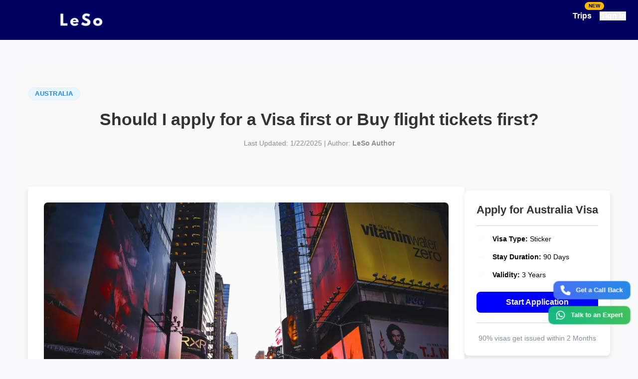

--- FILE ---
content_type: text/html; charset=utf-8
request_url: https://leso.co.in/blog/should-i-apply-for-a-visa-first-or-buy-flight-tickets-first
body_size: 22149
content:
<!DOCTYPE html><html lang="en"><head><meta charSet="utf-8"/><meta name="viewport" content="minimum-scale=1, initial-scale=1, width=device-width"/><link rel="icon" href="/favicon.ico"/><link rel="shortcut icon" href="favicon.ico"/><meta property="og:image" content="https://www.leso.co.in/LeSo.png"/><meta property="og:url" content="https://www.leso.co.in"/><meta name="linkedin:card" content=""/><meta name="p:domain_verify" content="a613913ae924bcb255c5f71c177cbe49"/><title>Should I apply for a Visa first or Buy flight tickets first?</title><meta name="description"/><meta name="keywords" content=""/><style>
      /* Hyperlink styles */
      .blog-content a {
        color: #0070f3; /* Set hyperlink color */
        text-decoration: underline; /* Underline links */
        cursor: pointer;
      }
      .blog-content a:hover {
        text-decoration: none; /* Optional: remove underline on hover */
        color: #0056b3; /* Optional: darker color on hover */
      }

      /* Font size styles */
      .blog-content .ql-size-small {
        font-size: 0.85rem; /* Small font size */
      }
      .blog-content .ql-size-medium {
        font-size: 1rem; /* Medium font size */
      }
      .blog-content .ql-size-large {
        font-size: 1.25rem; /* Large font size */
      }

      /* General heading and paragraph styles */
      .blog-content h1 {
        font-size: 2rem;
        font-weight: bold;
        margin-top: 1rem;
        margin-bottom: 0.5rem;
      }

      .blog-content h2 {
        font-size: 1.75rem;
        font-weight: bold;
        margin-top: 1rem;
        margin-bottom: 0.5rem;
      }

      .blog-content p {
        margin-top: 1rem;
        line-height: 1.6;
      }

      /* List styles */
      .blog-content ul {
        list-style-type: disc;
        margin-left: 1.5rem; /* Adds indentation for unordered lists */
        margin-top: 1rem;
        margin-bottom: 1rem;
        line-height: 1.6;
      }
      .blog-content ol {
        list-style-type: decimal;
        margin-left: 1.5rem; /* Adds indentation for ordered lists */
        margin-top: 1rem;
        margin-bottom: 1rem;
        line-height: 1.6;
      }
      .blog-content li {
        margin-bottom: 0.5rem; /* Adds spacing between list items */
      }

      /* Sub-list styles */
      .blog-content ul ul {
        list-style-type: circle;
        margin-left: 1.5rem; /* Adds indentation for nested unordered lists */
      }
      .blog-content ol ol {
        list-style-type: lower-alpha;
        margin-left: 1.5rem; /* Adds indentation for nested ordered lists */
      }
    </style><meta name="next-head-count" content="12"/><link rel="preload" href="/_next/static/media/c441a7a257a6e5bf-s.p.woff2" as="font" type="font/woff2" crossorigin="anonymous" data-next-font="size-adjust"/><link rel="preload" href="/_next/static/media/5c0c2bcbaa4149ca-s.p.woff2" as="font" type="font/woff2" crossorigin="anonymous" data-next-font="size-adjust"/><script data-nscript="beforeInteractive">(function (c, l, a, r, i, t, y) {
              c[a] =
                c[a] ||
                function () {
                  (c[a].q = c[a].q || []).push(arguments);
                };
              t = l.createElement(r);
              t.async = 1;
              t.src = "https://www.clarity.ms/tag/" + i;
              y = l.getElementsByTagName(r)[0];
              y.parentNode.insertBefore(t, y);
            })(window, document, "clarity", "script", "oeql7qwdvi");</script><link rel="preload" href="/_next/static/css/a7bc2e97fc134fe0.css" as="style"/><link rel="stylesheet" href="/_next/static/css/a7bc2e97fc134fe0.css" data-n-g=""/><noscript data-n-css=""></noscript><script defer="" nomodule="" src="/_next/static/chunks/polyfills-c67a75d1b6f99dc8.js"></script><script src="/_next/static/chunks/webpack-ccdcd02f407de641.js" defer=""></script><script src="/_next/static/chunks/framework-fee8a7e75612eda8.js" defer=""></script><script src="/_next/static/chunks/main-bfb0898be128642b.js" defer=""></script><script src="/_next/static/chunks/pages/_app-2e5df7793225911b.js" defer=""></script><script src="/_next/static/chunks/7066-3cb1cbb1f6d62a2a.js" defer=""></script><script src="/_next/static/chunks/4173-ee06b7f1c59d8590.js" defer=""></script><script src="/_next/static/chunks/8642-c85057e165a467ef.js" defer=""></script><script src="/_next/static/chunks/896-4bd81def68259635.js" defer=""></script><script src="/_next/static/chunks/9839-c57f3db670a2cbe3.js" defer=""></script><script src="/_next/static/chunks/5829-48783f79a4376362.js" defer=""></script><script src="/_next/static/chunks/6377-a1d2e8909ebd4ff0.js" defer=""></script><script src="/_next/static/chunks/pages/blog/%5Bslug%5D-a6a6e763a14bf93c.js" defer=""></script><script src="/_next/static/yTzfVLDI3hX6EBIR2xsfI/_buildManifest.js" defer=""></script><script src="/_next/static/yTzfVLDI3hX6EBIR2xsfI/_ssgManifest.js" defer=""></script><style id="__jsx-144a7d59cfe1d1d7">@-webkit-keyframes softPulse{0%{opacity:1;-webkit-transform:scale(1);transform:scale(1);-webkit-box-shadow:0 0 0 0 rgba(0,128,0,.35);box-shadow:0 0 0 0 rgba(0,128,0,.35)}50%{opacity:.9;-webkit-transform:scale(1.05);transform:scale(1.05);-webkit-box-shadow:0 0 12px 4px rgba(0,128,0,.25);box-shadow:0 0 12px 4px rgba(0,128,0,.25)}100%{opacity:1;-webkit-transform:scale(1);transform:scale(1);-webkit-box-shadow:0 0 0 0 rgba(0,128,0,.35);box-shadow:0 0 0 0 rgba(0,128,0,.35)}}@-moz-keyframes softPulse{0%{opacity:1;-moz-transform:scale(1);transform:scale(1);-moz-box-shadow:0 0 0 0 rgba(0,128,0,.35);box-shadow:0 0 0 0 rgba(0,128,0,.35)}50%{opacity:.9;-moz-transform:scale(1.05);transform:scale(1.05);-moz-box-shadow:0 0 12px 4px rgba(0,128,0,.25);box-shadow:0 0 12px 4px rgba(0,128,0,.25)}100%{opacity:1;-moz-transform:scale(1);transform:scale(1);-moz-box-shadow:0 0 0 0 rgba(0,128,0,.35);box-shadow:0 0 0 0 rgba(0,128,0,.35)}}@-o-keyframes softPulse{0%{opacity:1;-o-transform:scale(1);transform:scale(1);box-shadow:0 0 0 0 rgba(0,128,0,.35)}50%{opacity:.9;-o-transform:scale(1.05);transform:scale(1.05);box-shadow:0 0 12px 4px rgba(0,128,0,.25)}100%{opacity:1;-o-transform:scale(1);transform:scale(1);box-shadow:0 0 0 0 rgba(0,128,0,.35)}}@keyframes softPulse{0%{opacity:1;-webkit-transform:scale(1);-moz-transform:scale(1);-o-transform:scale(1);transform:scale(1);-webkit-box-shadow:0 0 0 0 rgba(0,128,0,.35);-moz-box-shadow:0 0 0 0 rgba(0,128,0,.35);box-shadow:0 0 0 0 rgba(0,128,0,.35)}50%{opacity:.9;-webkit-transform:scale(1.05);-moz-transform:scale(1.05);-o-transform:scale(1.05);transform:scale(1.05);-webkit-box-shadow:0 0 12px 4px rgba(0,128,0,.25);-moz-box-shadow:0 0 12px 4px rgba(0,128,0,.25);box-shadow:0 0 12px 4px rgba(0,128,0,.25)}100%{opacity:1;-webkit-transform:scale(1);-moz-transform:scale(1);-o-transform:scale(1);transform:scale(1);-webkit-box-shadow:0 0 0 0 rgba(0,128,0,.35);-moz-box-shadow:0 0 0 0 rgba(0,128,0,.35);box-shadow:0 0 0 0 rgba(0,128,0,.35)}}</style><style id="__jsx-b748312825d09e71">@-webkit-keyframes softPulse{0%{opacity:1;-webkit-transform:scale(1);transform:scale(1);-webkit-box-shadow:0 0 0 0 rgba(0,128,0,.35);box-shadow:0 0 0 0 rgba(0,128,0,.35)}50%{opacity:.9;-webkit-transform:scale(1.05);transform:scale(1.05);-webkit-box-shadow:0 0 12px 4px rgba(0,128,0,.25);box-shadow:0 0 12px 4px rgba(0,128,0,.25)}100%{opacity:1;-webkit-transform:scale(1);transform:scale(1);-webkit-box-shadow:0 0 0 0 rgba(0,128,0,.35);box-shadow:0 0 0 0 rgba(0,128,0,.35)}}@-moz-keyframes softPulse{0%{opacity:1;-moz-transform:scale(1);transform:scale(1);-moz-box-shadow:0 0 0 0 rgba(0,128,0,.35);box-shadow:0 0 0 0 rgba(0,128,0,.35)}50%{opacity:.9;-moz-transform:scale(1.05);transform:scale(1.05);-moz-box-shadow:0 0 12px 4px rgba(0,128,0,.25);box-shadow:0 0 12px 4px rgba(0,128,0,.25)}100%{opacity:1;-moz-transform:scale(1);transform:scale(1);-moz-box-shadow:0 0 0 0 rgba(0,128,0,.35);box-shadow:0 0 0 0 rgba(0,128,0,.35)}}@-o-keyframes softPulse{0%{opacity:1;-o-transform:scale(1);transform:scale(1);box-shadow:0 0 0 0 rgba(0,128,0,.35)}50%{opacity:.9;-o-transform:scale(1.05);transform:scale(1.05);box-shadow:0 0 12px 4px rgba(0,128,0,.25)}100%{opacity:1;-o-transform:scale(1);transform:scale(1);box-shadow:0 0 0 0 rgba(0,128,0,.35)}}@keyframes softPulse{0%{opacity:1;-webkit-transform:scale(1);-moz-transform:scale(1);-o-transform:scale(1);transform:scale(1);-webkit-box-shadow:0 0 0 0 rgba(0,128,0,.35);-moz-box-shadow:0 0 0 0 rgba(0,128,0,.35);box-shadow:0 0 0 0 rgba(0,128,0,.35)}50%{opacity:.9;-webkit-transform:scale(1.05);-moz-transform:scale(1.05);-o-transform:scale(1.05);transform:scale(1.05);-webkit-box-shadow:0 0 12px 4px rgba(0,128,0,.25);-moz-box-shadow:0 0 12px 4px rgba(0,128,0,.25);box-shadow:0 0 12px 4px rgba(0,128,0,.25)}100%{opacity:1;-webkit-transform:scale(1);-moz-transform:scale(1);-o-transform:scale(1);transform:scale(1);-webkit-box-shadow:0 0 0 0 rgba(0,128,0,.35);-moz-box-shadow:0 0 0 0 rgba(0,128,0,.35);box-shadow:0 0 0 0 rgba(0,128,0,.35)}}</style></head><body><div id="__next"><style data-emotion="css-global 1w883ez">html{font-family:sans-serif;line-height:1.15;-webkit-text-size-adjust:100%;-moz-text-size-adjust:100%;-ms-text-size-adjust:100%;text-size-adjust:100%;}body{margin:0;}article,aside,footer,header,nav,section,figcaption,figure,main{display:block;}h1{font-size:2em;}hr{box-sizing:content-box;height:0;overflow:visible;}pre{font-family:monospace,monospace;font-size:1em;}a{background:transparent;text-decoration-skip:objects;}a:active,a:hover{outline-width:0;}abbr[title]{border-bottom:none;-webkit-text-decoration:underline;text-decoration:underline;}b,strong{font-weight:bolder;}code,kbp,samp{font-family:monospace,monospace;font-size:1em;}dfn{font-style:italic;}mark{background-color:#ff0;color:#000;}small{font-size:80%;}sub,sup{font-size:75%;line-height:0;position:relative;vertical-align:baseline;}sup{top:-0.5em;}sub{bottom:-0.25em;}audio,video{display:inline-block;}audio:not([controls]){display:none;height:0;}img{border-style:none;vertical-align:middle;}svg:not(:root){overflow:hidden;}button,input,optgroup,select,textarea{font-family:sans-serif;font-size:100%;line-height:1.15;margin:0;}button,input{overflow:visible;}button,select{text-transform:none;}button,[type=reset],[type=submit]{-webkit-appearance:button;}button::-moz-focus-inner,[type=button]::-moz-focus-inner,[type=reset]::-moz-focus-inner,[type=submit]::-moz-focus-inner{border-style:none;padding:0;}button:-moz-focusring,[type=button]:-moz-focusring,[type=reset]:-moz-focusring,[type=submit]:-moz-focusring{outline:0.0625rem dotted ButtonText;}legend{box-sizing:border-box;color:inherit;display:table;max-width:100%;padding:0;white-space:normal;}progress{display:inline-block;vertical-align:baseline;}textarea{overflow:auto;}[type=checkbox],[type=radio]{box-sizing:border-box;padding:0;}[type=number]::-webkit-inner-spin-button,[type=number]::-webkit-outer-spin-button{height:auto;}[type=search]{-webkit-appearance:none;-moz-appearance:none;-ms-appearance:none;appearance:none;}[type=search]::-webkit-search-cancel-button,[type=search]::-webkit-search-decoration{-webkit-appearance:none;-moz-appearance:none;-ms-appearance:none;appearance:none;}::-webkit-file-upload-button{-webkit-appearance:button;-moz-appearance:button;-ms-appearance:button;appearance:button;font:inherit;}details,menu{display:block;}summary{display:-webkit-box;display:-webkit-list-item;display:-ms-list-itembox;display:list-item;}canvas{display:inline-block;}template{display:none;}</style><style data-emotion="css-global 18ae0g0">*,*::before,*::after{box-sizing:border-box;}html{-webkit-print-color-scheme:light;color-scheme:light;}body{font-family:-apple-system,BlinkMacSystemFont,Segoe UI,Roboto,Helvetica,Arial,sans-serif,Apple Color Emoji,Segoe UI Emoji;background-color:#f7f7f7;color:#000;line-height:1.55;font-size:1rem;-webkit-font-smoothing:antialiased;-moz-osx-font-smoothing:grayscale;}</style><div class="mantine-1grbdle"><header class="mantine-Header-root mantine-1enorxi" style="background:#00005f;position:fixed;width:100%;z-index:1000000;border-bottom:none"><div class="mantine-Group-root mantine-1vdqnc0"><div class="w-10/12 mx-auto"><a href="/"><img alt="Logo" loading="lazy" width="93" height="41" decoding="async" data-nimg="1" style="color:transparent;margin-left:0.8rem" srcSet="/_next/image?url=%2Flogo4.png&amp;w=96&amp;q=75 1x, /_next/image?url=%2Flogo4.png&amp;w=256&amp;q=75 2x" src="/_next/image?url=%2Flogo4.png&amp;w=256&amp;q=75"/></a></div><div class="mantine-Group-root mantine-164gfl0"></div><div class="flex items-center" style="position:fixed;top:1.1rem;right:1.5rem;z-index:1000"><a style="margin-right:1rem;display:flex;align-items:center;position:relative;text-decoration:none" class="mantine-1t9zmz8" href="/tours/home"><span style="color:#fff;font-weight:bold;font-size:1rem;position:relative;display:inline-block">Trips<div class="mantine-Badge-root mantine-1w3dfsa" style="position:absolute;top:-14px;right:-25px;font-size:10px;background-color:#FFB800;color:#000"><span class="mantine-1t45alw mantine-Badge-inner">New</span></div></span></a><button class="mantine-UnstyledButton-root mantine-Burger-root mantine-1ctspuk" type="button" aria-label="Toggle navigation"><div class="mantine-121mbso mantine-Burger-burger"></div></button><a class="mantine-1t9zmz8" href="/login"><button class="text-white font-semibold hover:underline" style="font-size:1rem">Sign In</button></a></div></div><style data-emotion="css-global 12yqf1e">:root{--mantine-header-height:5rem;}</style></header></div><div style="max-width:1200px;margin:auto;padding:2rem 1rem;background-color:#f9f9f9"><div class="mantine-108idcu"><div class="mantine-Badge-root mantine-7t0pp0"><span class="mantine-1t45alw mantine-Badge-inner">Australia</span></div><h1 class="mantine-Text-root mantine-Title-root mantine-l7nwih" style="font-weight:700">Should I apply for a Visa first or Buy flight tickets first?</h1><div class="mantine-Text-root mantine-1l4sbfo">Last Updated:<!-- --> <!-- -->1/22/2025<!-- --> |<!-- --> Author: <a style="font-weight:bold;color:inherit;text-decoration:none;cursor:pointer;&amp;:hover:[object Object]" href="/author/LeSo%20Author">LeSo Author</a></div></div><div class="mantine-14ll758"><div class="mantine-1avyp1d" style="flex:3;background-color:white;border-radius:8px;margin-top:3.5rem;padding:2rem;box-shadow:0 4px 10px rgba(0, 0, 0, 0.1)"><img alt="Should I apply for a Visa first or Buy flight tickets first?" loading="lazy" width="900" height="500" decoding="async" data-nimg="1" style="color:transparent;border-radius:8px;margin-bottom:1.5rem" srcSet="/_next/image?url=%2Fblog%2FUSA1.jpg&amp;w=1080&amp;q=75 1x, /_next/image?url=%2Fblog%2FUSA1.jpg&amp;w=1920&amp;q=75 2x" src="/_next/image?url=%2Fblog%2FUSA1.jpg&amp;w=1920&amp;q=75"/><div class="mantine-Text-root blog-content mantine-1k0grif" style="line-height:1.8"><!DOCTYPE html>
<html lang="en">
<head>
    <meta charset="UTF-8">
    <meta name="viewport" content="width=device-width, initial-scale=1.0">
    <title>Should I apply for a Visa first or Buy flight tickets first?</title>
    <meta name="description" content="Discover the right approach for booking flights and applying for visas. This guide helps travelers decide whether to buy flight tickets first or start the visa application process, based on destination-specific requirements.">
    <meta name="keywords" content="visa application, flight booking, travel planning, visa or flight first, travel visa requirements">
    <meta name="author" content="LeSo Visa Services">
    <link href="https://fonts.googleapis.com/css2?family=League+Spartan&family=Lora&display=swap" rel="stylesheet">
    <link rel="stylesheet" href="https://cdnjs.cloudflare.com/ajax/libs/font-awesome/5.15.4/css/all.min.css">
    <style>
        /* CSS Reset */
        * {
            margin: 0;
            padding: 0;
            box-sizing: border-box;
        }

        html, body {
            height: 100%;
            overflow-x: hidden;
            background-color: #f8f9fa;
            color: #333;
            font-family: 'Lora', serif;
            line-height: 1.8;
        }

        body {
            padding: 20px;
        }

        .container {
            max-width: 1200px;
            margin: 0 auto;
            padding: 20px;
            background-color: #fff;
            border-radius: 8px;
            box-shadow: 0 4px 6px rgba(0, 0, 0, 0.1);
        }

        h2, h3 {
            font-family: 'League Spartan', sans-serif;
            color: #2c3e50;
            margin-bottom: 20px;
        }

        h2 {
            font-size: 24px;
            margin-top: 20px;
        }

        h3 {
            font-size: 20px;
            color: #16a085;
        }

        p {
            margin-bottom: 20px;
            color: #666;
            font-size: 18px;
        }

        ul {
            list-style-type: disc;
            padding-left: 40px;
            margin-bottom: 20px;
            font-size: 18px;
        }

        ul li {
            margin-bottom: 10px;
        }

        .highlight {
            background-color: #ecf0f1;
            padding: 15px;
            border-left: 5px solid #e67e22;
            border-radius: 5px;
            margin-bottom: 20px;
            font-size: 18px;
        }

        .icon {
            color: #16a085;
            margin-right: 5px;
        }

        .btn {
            display: inline-block;
            padding: 12px 25px;
            color: #fff;
            background-color: #e67e22;
            border: none;
            border-radius: 5px;
            text-align: center;
            cursor: pointer;
            text-decoration: none;
            font-size: 18px;
        }

        .btn:hover {
            background-color: #d35400;
        }

        /* Custom Scrollbar with Faded Trail */
        ::-webkit-scrollbar {
            width: 12px;
        }

        ::-webkit-scrollbar-track {
            background: #f8f9fa;
            border-radius: 10px;
        }

        ::-webkit-scrollbar-thumb {
            background: #16a085;
            border-radius: 10px;
            border: 3px solid #f8f9fa;
            transition: background-color 0.3s ease-in-out, box-shadow 0.3s ease-in-out;
        }

        ::-webkit-scrollbar-thumb:hover {
            background: #2c3e50;
            box-shadow: 0 0 10px #16a085, 0 0 15px #16a085, 0 0 20px #16a085;
        }

        /* Media Queries for Mobile */
        @media (max-width: 768px) {
            body {
                padding: 10px;
            }

            .container {
                padding: 10px;
            }

            h2 {
                font-size: 22px;
            }

            h3 {
                font-size: 18px;
            }

            p, .highlight {
                font-size: 16px;
            }

            ul {
                padding-left: 20px;
            }

            ul li {
                font-size: 16px;
            }

            .btn {
                font-size: 16px;
            }
        }
    </style>
</head>
<body>
    <div class="container">
        <p>Planning a trip involves more than just selecting destinations and crafting an itinerary; it extends to crucial aspects such as flight bookings and visa processing. For many spontaneous travelers, a common dilemma arises: should they book flight tickets first or initiate the visa process? The answer isn't always straightforward and depends on the destination's visa criteria.</p>

        <p>Our traveler, Mr. Batra, echoes the sentiments of many uncertain globetrotters: "I haven't finalized my travel dates, so should I process my visa before booking my flight?" It's a valid question, and the solution varies based on the travel destination and its specific visa requirements.</p>

        <p>Obtaining a travel visa involves navigating through Embassy/Consulate processes, ranging from straightforward online applications to complex procedures demanding meticulous documentation and multiple embassy visits. When a confirmed flight ticket isn't mandatory for the visa application, opting to secure the visa first is advisable. This approach allows resolving potential application issues before committing to flight bookings.</p>

        <p>Despite the variety in visa application processes, unforeseen challenges can disrupt travel plans. Meeting Embassy/Consulate requirements usually results in a timely visa issuance, often within a few days. However, certain factors like incomplete documentation, personal interviews, or additional document requests might lead to indefinite delays.</p>

        <p>A common pitfall, especially for first-time applicants, is misunderstanding the Embassy's expectations. Some mistakenly book actual flight tickets and make hotel reservations, prepaying for their entire stay due to concerns about rising ticket prices or limited availability. In the unfortunate event of delayed visa processing or, worse, a visa rejection, rescheduling or canceling these bookings becomes an expensive ordeal.</p>

        <p>Fortunately, several countries do not impose stringent requirements for confirmed onward travel or accommodation. Countries like the US, UK, Canada, Australia, New Zealand, Sri Lanka, and Dubai fall into this category. When applying for visas in these countries, the provided travel dates are tentative, serving as a means for Immigration Officers to understand the nature of the visit.</p>

        <p>It's essential to note that some countries adopt a more relaxed approach, offering visa-free travel or visas on arrival, eliminating the need for extensive planning. In these cases, travelers can confidently book flight tickets well in advance without the constraints of mandatory onward travel proof.</p>

        <p>In conclusion, understanding the visa requirements of your intended destination is pivotal in making informed decisions about when to book flights and initiate the visa application process. A strategic approach ensures a seamless travel experience, avoiding unnecessary expenses and complications.</p>

        <p>You can book a Tourist Visa with LeSo for over more than 17+ countries in a matter of minutes! Visit LeSo to book a Visa today!</p>
    </div>
</body>
</html>
</div></div><aside class="h-screen sticky top-0"><div class="mantine-1avyp1d" style="flex:1;padding:1.5rem;margin-top:4.0rem;background-color:white;border-radius:8px;box-shadow:0 4px 10px rgba(0, 0, 0, 0.1)"><h3 class="mantine-Text-root mantine-Title-root mantine-1aureuh" style="font-weight:700">Apply for <!-- -->Australia<!-- --> Visa</h3><div class="mantine-Divider-root mantine-Divider-horizontal mantine-1kmpy6m" role="separator"></div><ul class="mantine-List-root mantine-1r6eud0"><li class="mantine-List-item mantine-haimib" data-with-icon="true"><div class="___ref-itemWrapper mantine-iwg4hh mantine-List-itemWrapper"><span class="mantine-uezznj mantine-List-itemIcon"><div class="mantine-ThemeIcon-root mantine-1r0uitm"><svg xmlns="http://www.w3.org/2000/svg" width="16" height="16" viewBox="0 0 24 24" fill="none" stroke="currentColor" stroke-width="2" stroke-linecap="round" stroke-linejoin="round" class="tabler-icon tabler-icon-check"><path d="M5 12l5 5l10 -10"></path></svg></div></span><span><strong>Visa Type:</strong> Sticker</span></div></li><li class="mantine-List-item mantine-haimib" data-with-icon="true"><div class="___ref-itemWrapper mantine-iwg4hh mantine-List-itemWrapper"><span class="mantine-uezznj mantine-List-itemIcon"><div class="mantine-ThemeIcon-root mantine-1r0uitm"><svg xmlns="http://www.w3.org/2000/svg" width="16" height="16" viewBox="0 0 24 24" fill="none" stroke="currentColor" stroke-width="2" stroke-linecap="round" stroke-linejoin="round" class="tabler-icon tabler-icon-check"><path d="M5 12l5 5l10 -10"></path></svg></div></span><span><strong>Stay Duration:</strong> <!-- -->90 Days</span></div></li><li class="mantine-List-item mantine-haimib" data-with-icon="true"><div class="___ref-itemWrapper mantine-iwg4hh mantine-List-itemWrapper"><span class="mantine-uezznj mantine-List-itemIcon"><div class="mantine-ThemeIcon-root mantine-1r0uitm"><svg xmlns="http://www.w3.org/2000/svg" width="16" height="16" viewBox="0 0 24 24" fill="none" stroke="currentColor" stroke-width="2" stroke-linecap="round" stroke-linejoin="round" class="tabler-icon tabler-icon-check"><path d="M5 12l5 5l10 -10"></path></svg></div></span><span><strong>Validity:</strong> <!-- -->3 Years</span></div></li></ul><a class="mantine-UnstyledButton-root mantine-Button-root mantine-67wsxz" style="background-color:blue" type="button" data-button="true" href="/visa/Australia"><div class="mantine-1wpc1xj mantine-Button-inner"><span class="mantine-1ryt1ht mantine-Button-label">Start Application</span></div></a><div class="mantine-Divider-root mantine-Divider-horizontal mantine-wd6kkz" role="separator"></div><div class="mantine-Text-root mantine-1l4sbfo">90% visas get issued within <!-- -->2 Months</div></div></aside></div><div class="mantine-11kyg8y"><h2 class="mantine-Text-root mantine-Title-root mantine-6pj4c7" style="font-weight:700">Recommended Articles</h2><div class="mantine-Carousel-root mantine-7c7vou"><div class="mantine-1ov3z7w mantine-Carousel-viewport"><div class="mantine-1fmwsfb mantine-Carousel-container"><div class="mantine-Carousel-slide mantine-1ju4n3l"><a class="mantine-Paper-root mantine-Card-root mantine-nn51lx" style="height:100%;display:flex;flex-direction:column;justify-content:space-between;text-decoration:none" href="/blog/australia-visa-for-indians-a-comprehensive-guide"><div class="mantine-1avyp1d" style="height:180px;overflow:hidden;border-radius:8px;position:relative"><img alt="Australia Visa for Indians: A Comprehensive Guide" loading="lazy" decoding="async" data-nimg="fill" style="position:absolute;height:100%;width:100%;left:0;top:0;right:0;bottom:0;object-fit:cover;color:transparent;border-radius:8px" sizes="100vw" srcSet="/_next/image?url=%2Fblog%2FAustralia2.jpg&amp;w=640&amp;q=75 640w, /_next/image?url=%2Fblog%2FAustralia2.jpg&amp;w=750&amp;q=75 750w, /_next/image?url=%2Fblog%2FAustralia2.jpg&amp;w=828&amp;q=75 828w, /_next/image?url=%2Fblog%2FAustralia2.jpg&amp;w=1080&amp;q=75 1080w, /_next/image?url=%2Fblog%2FAustralia2.jpg&amp;w=1200&amp;q=75 1200w, /_next/image?url=%2Fblog%2FAustralia2.jpg&amp;w=1920&amp;q=75 1920w, /_next/image?url=%2Fblog%2FAustralia2.jpg&amp;w=2048&amp;q=75 2048w, /_next/image?url=%2Fblog%2FAustralia2.jpg&amp;w=3840&amp;q=75 3840w" src="/_next/image?url=%2Fblog%2FAustralia2.jpg&amp;w=3840&amp;q=75"/></div><div class="mantine-1p2f1bi" style="flex-grow:1;text-align:center"><div class="mantine-Text-root mantine-12eudqb">Australia Visa for Indians: A Comprehensive Guide</div></div></a></div><div class="mantine-Carousel-slide mantine-1ju4n3l"><a class="mantine-Paper-root mantine-Card-root mantine-nn51lx" style="height:100%;display:flex;flex-direction:column;justify-content:space-between;text-decoration:none" href="/blog/coral-reefs-in-australia-a-guide-for-indian-travelers"><div class="mantine-1avyp1d" style="height:180px;overflow:hidden;border-radius:8px;position:relative"><img alt="Coral Reefs in Australia: A Guide for Indian Travelers" loading="lazy" decoding="async" data-nimg="fill" style="position:absolute;height:100%;width:100%;left:0;top:0;right:0;bottom:0;object-fit:cover;color:transparent;border-radius:8px" sizes="100vw" srcSet="/_next/image?url=%2Fblog%2FAustralia4.jpg&amp;w=640&amp;q=75 640w, /_next/image?url=%2Fblog%2FAustralia4.jpg&amp;w=750&amp;q=75 750w, /_next/image?url=%2Fblog%2FAustralia4.jpg&amp;w=828&amp;q=75 828w, /_next/image?url=%2Fblog%2FAustralia4.jpg&amp;w=1080&amp;q=75 1080w, /_next/image?url=%2Fblog%2FAustralia4.jpg&amp;w=1200&amp;q=75 1200w, /_next/image?url=%2Fblog%2FAustralia4.jpg&amp;w=1920&amp;q=75 1920w, /_next/image?url=%2Fblog%2FAustralia4.jpg&amp;w=2048&amp;q=75 2048w, /_next/image?url=%2Fblog%2FAustralia4.jpg&amp;w=3840&amp;q=75 3840w" src="/_next/image?url=%2Fblog%2FAustralia4.jpg&amp;w=3840&amp;q=75"/></div><div class="mantine-1p2f1bi" style="flex-grow:1;text-align:center"><div class="mantine-Text-root mantine-12eudqb">Coral Reefs in Australia: A Guide for Indian Travelers</div></div></a></div><div class="mantine-Carousel-slide mantine-1ju4n3l"><a class="mantine-Paper-root mantine-Card-root mantine-nn51lx" style="height:100%;display:flex;flex-direction:column;justify-content:space-between;text-decoration:none" href="/blog/things-to-do-in-australia-a-guide-for-indian-travelers"><div class="mantine-1avyp1d" style="height:180px;overflow:hidden;border-radius:8px;position:relative"><img alt="Things to Do in Australia: A Guide for Indian Travelers" loading="lazy" decoding="async" data-nimg="fill" style="position:absolute;height:100%;width:100%;left:0;top:0;right:0;bottom:0;object-fit:cover;color:transparent;border-radius:8px" sizes="100vw" srcSet="/_next/image?url=%2Fblog%2FAustralia5.jpg&amp;w=640&amp;q=75 640w, /_next/image?url=%2Fblog%2FAustralia5.jpg&amp;w=750&amp;q=75 750w, /_next/image?url=%2Fblog%2FAustralia5.jpg&amp;w=828&amp;q=75 828w, /_next/image?url=%2Fblog%2FAustralia5.jpg&amp;w=1080&amp;q=75 1080w, /_next/image?url=%2Fblog%2FAustralia5.jpg&amp;w=1200&amp;q=75 1200w, /_next/image?url=%2Fblog%2FAustralia5.jpg&amp;w=1920&amp;q=75 1920w, /_next/image?url=%2Fblog%2FAustralia5.jpg&amp;w=2048&amp;q=75 2048w, /_next/image?url=%2Fblog%2FAustralia5.jpg&amp;w=3840&amp;q=75 3840w" src="/_next/image?url=%2Fblog%2FAustralia5.jpg&amp;w=3840&amp;q=75"/></div><div class="mantine-1p2f1bi" style="flex-grow:1;text-align:center"><div class="mantine-Text-root mantine-12eudqb">Things to Do in Australia: A Guide for Indian Travelers</div></div></a></div><div class="mantine-Carousel-slide mantine-1ju4n3l"><a class="mantine-Paper-root mantine-Card-root mantine-nn51lx" style="height:100%;display:flex;flex-direction:column;justify-content:space-between;text-decoration:none" href="/blog/islands-in-australia-a-guide-for-indian-travelers"><div class="mantine-1avyp1d" style="height:180px;overflow:hidden;border-radius:8px;position:relative"><img alt="Islands in Australia: A Guide for Indian Travelers" loading="lazy" decoding="async" data-nimg="fill" style="position:absolute;height:100%;width:100%;left:0;top:0;right:0;bottom:0;object-fit:cover;color:transparent;border-radius:8px" sizes="100vw" srcSet="/_next/image?url=%2Fblog%2FAustralia2.jpg&amp;w=640&amp;q=75 640w, /_next/image?url=%2Fblog%2FAustralia2.jpg&amp;w=750&amp;q=75 750w, /_next/image?url=%2Fblog%2FAustralia2.jpg&amp;w=828&amp;q=75 828w, /_next/image?url=%2Fblog%2FAustralia2.jpg&amp;w=1080&amp;q=75 1080w, /_next/image?url=%2Fblog%2FAustralia2.jpg&amp;w=1200&amp;q=75 1200w, /_next/image?url=%2Fblog%2FAustralia2.jpg&amp;w=1920&amp;q=75 1920w, /_next/image?url=%2Fblog%2FAustralia2.jpg&amp;w=2048&amp;q=75 2048w, /_next/image?url=%2Fblog%2FAustralia2.jpg&amp;w=3840&amp;q=75 3840w" src="/_next/image?url=%2Fblog%2FAustralia2.jpg&amp;w=3840&amp;q=75"/></div><div class="mantine-1p2f1bi" style="flex-grow:1;text-align:center"><div class="mantine-Text-root mantine-12eudqb">Islands in Australia: A Guide for Indian Travelers</div></div></a></div><div class="mantine-Carousel-slide mantine-1ju4n3l"><a class="mantine-Paper-root mantine-Card-root mantine-nn51lx" style="height:100%;display:flex;flex-direction:column;justify-content:space-between;text-decoration:none" href="/blog/beaches-in-australia-a-guide-for-indian-travelers"><div class="mantine-1avyp1d" style="height:180px;overflow:hidden;border-radius:8px;position:relative"><img alt="Beaches in Australia: A Guide for Indian Travelers" loading="lazy" decoding="async" data-nimg="fill" style="position:absolute;height:100%;width:100%;left:0;top:0;right:0;bottom:0;object-fit:cover;color:transparent;border-radius:8px" sizes="100vw" srcSet="/_next/image?url=%2Fblog%2FAustralia1.jpg&amp;w=640&amp;q=75 640w, /_next/image?url=%2Fblog%2FAustralia1.jpg&amp;w=750&amp;q=75 750w, /_next/image?url=%2Fblog%2FAustralia1.jpg&amp;w=828&amp;q=75 828w, /_next/image?url=%2Fblog%2FAustralia1.jpg&amp;w=1080&amp;q=75 1080w, /_next/image?url=%2Fblog%2FAustralia1.jpg&amp;w=1200&amp;q=75 1200w, /_next/image?url=%2Fblog%2FAustralia1.jpg&amp;w=1920&amp;q=75 1920w, /_next/image?url=%2Fblog%2FAustralia1.jpg&amp;w=2048&amp;q=75 2048w, /_next/image?url=%2Fblog%2FAustralia1.jpg&amp;w=3840&amp;q=75 3840w" src="/_next/image?url=%2Fblog%2FAustralia1.jpg&amp;w=3840&amp;q=75"/></div><div class="mantine-1p2f1bi" style="flex-grow:1;text-align:center"><div class="mantine-Text-root mantine-12eudqb">Beaches in Australia: A Guide for Indian Travelers</div></div></a></div><div class="mantine-Carousel-slide mantine-1ju4n3l"><a class="mantine-Paper-root mantine-Card-root mantine-nn51lx" style="height:100%;display:flex;flex-direction:column;justify-content:space-between;text-decoration:none" href="/blog/check-australia-visa-status-a-guide-for-indian-travelers"><div class="mantine-1avyp1d" style="height:180px;overflow:hidden;border-radius:8px;position:relative"><img alt="How to Check Your Australia Visa Status: A Comprehensive Guide for Indian Travelers" loading="lazy" decoding="async" data-nimg="fill" style="position:absolute;height:100%;width:100%;left:0;top:0;right:0;bottom:0;object-fit:cover;color:transparent;border-radius:8px" sizes="100vw" srcSet="/_next/image?url=%2Fblog%2FAustralia3.jpg&amp;w=640&amp;q=75 640w, /_next/image?url=%2Fblog%2FAustralia3.jpg&amp;w=750&amp;q=75 750w, /_next/image?url=%2Fblog%2FAustralia3.jpg&amp;w=828&amp;q=75 828w, /_next/image?url=%2Fblog%2FAustralia3.jpg&amp;w=1080&amp;q=75 1080w, /_next/image?url=%2Fblog%2FAustralia3.jpg&amp;w=1200&amp;q=75 1200w, /_next/image?url=%2Fblog%2FAustralia3.jpg&amp;w=1920&amp;q=75 1920w, /_next/image?url=%2Fblog%2FAustralia3.jpg&amp;w=2048&amp;q=75 2048w, /_next/image?url=%2Fblog%2FAustralia3.jpg&amp;w=3840&amp;q=75 3840w" src="/_next/image?url=%2Fblog%2FAustralia3.jpg&amp;w=3840&amp;q=75"/></div><div class="mantine-1p2f1bi" style="flex-grow:1;text-align:center"><div class="mantine-Text-root mantine-12eudqb">How to Check Your Australia Visa Status: A Comprehensive Guide for Indian Travelers</div></div></a></div></div></div><div class="mantine-19swgkw mantine-Carousel-indicators"></div><div class="mantine-vcl0d1 mantine-Carousel-controls"><button class="mantine-UnstyledButton-root mantine-Carousel-control mantine-3t4xno" type="button" data-inactive="true" tabindex="-1"><svg xmlns="http://www.w3.org/2000/svg" width="20" height="20" viewBox="0 0 24 24" fill="none" stroke="currentColor" stroke-width="2" stroke-linecap="round" stroke-linejoin="round" class="tabler-icon tabler-icon-arrow-left"><path d="M5 12l14 0"></path><path d="M5 12l6 6"></path><path d="M5 12l6 -6"></path></svg></button><button class="mantine-UnstyledButton-root mantine-Carousel-control mantine-3t4xno" type="button" data-inactive="true" tabindex="-1"><svg xmlns="http://www.w3.org/2000/svg" width="20" height="20" viewBox="0 0 24 24" fill="none" stroke="currentColor" stroke-width="2" stroke-linecap="round" stroke-linejoin="round" class="tabler-icon tabler-icon-arrow-right"><path d="M5 12l14 0"></path><path d="M13 18l6 -6"></path><path d="M13 6l6 6"></path></svg></button></div></div></div></div><footer class="mantine-1g3e69d"><div class="mantine-Container-root flex flex-col md:flex-row md:justify-between items-center md:items-start space-y-8 md:space-y-0 mantine-6jkqqi"><div class="flex flex-col items-center md:items-start"><a href="/"><img alt="LeSo Logo" loading="lazy" width="120" height="40" decoding="async" data-nimg="1" style="color:transparent" srcSet="/_next/image?url=%2Flogo4.png&amp;w=128&amp;q=75 1x, /_next/image?url=%2Flogo4.png&amp;w=256&amp;q=75 2x" src="/_next/image?url=%2Flogo4.png&amp;w=256&amp;q=75"/></a><div class="mantine-Text-root mantine-1m7vaas">© 2023 LeSo All rights reserved.</div><div class="mantine-Text-root mantine-1ipfxl5">Vestedify Capital and Finance Pvt Ltd</div><div class="mantine-Text-root mantine-1he3ha" style="font-size:0.75rem;max-width:300px;text-indent:1rem;text-align:left;line-height:1.4">Address: WeWork, 13th Floor, Hindustan C, Bus Stop, 247 Park, Lal Bahadur Shastri Marg, Gandhi Nagar, Vikhroli West, Mumbai, Maharashtra 400079</div><div class="mantine-Text-root mantine-1p22f9k" style="font-size:0.75rem">Email:<!-- --> <a href="mailto:info@leso.co.in" style="color:#74c0fc;font-size:0.75rem">info@leso.co.in</a></div></div><div class="mantine-x1obhy"><div class="mantine-Text-root mantine-105aeh">Company</div><a class="mantine-Text-root mantine-ntxpr0" href="/about">About Us</a><a class="mantine-Text-root mantine-ntxpr0" href="/Terms&amp;Conditions">T&amp;C</a><a class="mantine-Text-root mantine-ntxpr0" href="/RefundPolicy">Refund Policy</a></div><div class="mantine-x1obhy"><div class="mantine-Text-root mantine-105aeh">Useful Links</div><a class="mantine-Text-root mantine-ntxpr0" href="mailto:info@leso.co.in">Support</a><a class="mantine-Text-root mantine-ntxpr0" href="https://www.leso.co.in/blog">Blogs</a><a class="mantine-Text-root mantine-ntxpr0" href="https://www.leso.co.in/media-coverage">LeSo in News</a><a class="mantine-Text-root mantine-ntxpr0" href="https://leso.co.in/visa-generator">Cover Letter Generator</a></div><div class="mantine-x1obhy"><div class="mantine-Text-root mantine-105aeh">Popular Visa</div><a class="mantine-Text-root mantine-ntxpr0" href="/visa/Singapore">Singapore</a><a class="mantine-Text-root mantine-ntxpr0" href="/visa/Dubai">Dubai</a><a class="mantine-Text-root mantine-ntxpr0" href="/visa/USA">USA</a></div><div class="mantine-x1obhy"><div class="mantine-Text-root mantine-105aeh">E Visa</div><a class="mantine-Text-root mantine-ntxpr0" href="/visa/United Kingdom">UK</a><a class="mantine-Text-root mantine-ntxpr0" href="/visa/Canada">Canada</a><a class="mantine-Text-root mantine-ntxpr0" href="/visa/France">France</a></div><div class="mantine-x1obhy"><div class="mantine-Text-root mantine-105aeh">Quick Visa</div><a class="mantine-Text-root mantine-ntxpr0" href="/visa/Germany">Germany</a><a class="mantine-Text-root mantine-ntxpr0" href="/visa/Philippines">Philippines</a><a class="mantine-Text-root mantine-ntxpr0" href="/visa/Vietnam">Vietnam</a></div><div class="flex space-x-4"><a target="_blank" href="https://www.linkedin.com/company/lesotech/"><button class="mantine-UnstyledButton-root mantine-ActionIcon-root mantine-asm909" type="button"><svg xmlns="http://www.w3.org/2000/svg" width="1.5rem" height="1.5rem" viewBox="0 0 24 24" fill="none" stroke="white" stroke-width="1.5" stroke-linecap="round" stroke-linejoin="round" class="tabler-icon tabler-icon-brand-linkedin"><path d="M4 4m0 2a2 2 0 0 1 2 -2h12a2 2 0 0 1 2 2v12a2 2 0 0 1 -2 2h-12a2 2 0 0 1 -2 -2z"></path><path d="M8 11l0 5"></path><path d="M8 8l0 .01"></path><path d="M12 16l0 -5"></path><path d="M16 16v-3a2 2 0 0 0 -4 0"></path></svg></button></a><a target="_blank" href="https://twitter.com/LesoWords"><button class="mantine-UnstyledButton-root mantine-ActionIcon-root mantine-asm909" type="button"><svg xmlns="http://www.w3.org/2000/svg" width="1.5rem" height="1.5rem" viewBox="0 0 24 24" fill="none" stroke="white" stroke-width="1.5" stroke-linecap="round" stroke-linejoin="round" class="tabler-icon tabler-icon-brand-twitter"><path d="M22 4.01c-1 .49 -1.98 .689 -3 .99c-1.121 -1.265 -2.783 -1.335 -4.38 -.737s-2.643 2.06 -2.62 3.737v1c-3.245 .083 -6.135 -1.395 -8 -4c0 0 -4.182 7.433 4 11c-1.872 1.247 -3.739 2.088 -6 2c3.308 1.803 6.913 2.423 10.034 1.517c3.58 -1.04 6.522 -3.723 7.651 -7.742a13.84 13.84 0 0 0 .497 -3.753c0 -.249 1.51 -2.772 1.818 -4.013z"></path></svg></button></a><a target="_blank" href="https://www.youtube.com/@Leso_India/featured"><button class="mantine-UnstyledButton-root mantine-ActionIcon-root mantine-asm909" type="button"><svg xmlns="http://www.w3.org/2000/svg" width="1.5rem" height="1.5rem" viewBox="0 0 24 24" fill="none" stroke="white" stroke-width="1.5" stroke-linecap="round" stroke-linejoin="round" class="tabler-icon tabler-icon-brand-youtube"><path d="M2 8a4 4 0 0 1 4 -4h12a4 4 0 0 1 4 4v8a4 4 0 0 1 -4 4h-12a4 4 0 0 1 -4 -4v-8z"></path><path d="M10 9l5 3l-5 3z"></path></svg></button></a><a target="_blank" href="https://www.instagram.com/leso_visa/profilecard/?igsh=MXg4ajdyNGp3dGI1Ng=="><button class="mantine-UnstyledButton-root mantine-ActionIcon-root mantine-asm909" type="button"><svg xmlns="http://www.w3.org/2000/svg" width="1.5rem" height="1.5rem" viewBox="0 0 24 24" fill="none" stroke="white" stroke-width="1.5" stroke-linecap="round" stroke-linejoin="round" class="tabler-icon tabler-icon-brand-instagram"><path d="M4 4m0 4a4 4 0 0 1 4 -4h8a4 4 0 0 1 4 4v8a4 4 0 0 1 -4 4h-8a4 4 0 0 1 -4 -4z"></path><path d="M12 12m-3 0a3 3 0 1 0 6 0a3 3 0 1 0 -6 0"></path><path d="M16.5 7.5l0 .01"></path></svg></button></a><a target="_blank" href="https://www.facebook.com/lesoindia"><button class="mantine-UnstyledButton-root mantine-ActionIcon-root mantine-asm909" type="button"><svg xmlns="http://www.w3.org/2000/svg" width="1.5rem" height="1.5rem" viewBox="0 0 24 24" fill="none" stroke="white" stroke-width="1.5" stroke-linecap="round" stroke-linejoin="round" class="tabler-icon tabler-icon-brand-facebook"><path d="M7 10v4h3v7h4v-7h3l1 -4h-4v-2a1 1 0 0 1 1 -1h3v-4h-3a5 5 0 0 0 -5 5v2h-3"></path></svg></button></a><a target="_blank" href="https://wa.me/919211577880?text="><button class="mantine-UnstyledButton-root mantine-ActionIcon-root mantine-asm909" type="button"><svg xmlns="http://www.w3.org/2000/svg" width="1.5rem" height="1.5rem" viewBox="0 0 24 24" fill="none" stroke="white" stroke-width="1.5" stroke-linecap="round" stroke-linejoin="round" class="tabler-icon tabler-icon-brand-whatsapp"><path d="M3 21l1.65 -3.8a9 9 0 1 1 3.4 2.9l-5.05 .9"></path><path d="M9 10a.5 .5 0 0 0 1 0v-1a.5 .5 0 0 0 -1 0v1a5 5 0 0 0 5 5h1a.5 .5 0 0 0 0 -1h-1a.5 .5 0 0 0 0 1"></path></svg></button></a></div></div><script type="text/javascript">
      _linkedin_partner_id = "8736673";
      window._linkedin_data_partner_ids = window._linkedin_data_partner_ids || [];
      window._linkedin_data_partner_ids.push(_linkedin_partner_id);
    </script><script type="text/javascript">
      (function(l) {
        if (!l) {
          window.lintrk = function(a,b){window.lintrk.q.push([a,b])};
          window.lintrk.q=[];
        }
        var s = document.getElementsByTagName("script")[0];
        var b = document.createElement("script");
        b.type = "text/javascript"; b.async = true;
        b.src = "https://snap.licdn.com/li.lms-analytics/insight.min.js";
        s.parentNode.insertBefore(b, s);
      })(window.lintrk);
    </script><noscript><img height="1" width="1" style="display:none" alt="" src="https://px.ads.linkedin.com/collect/?pid=8736673&amp;fmt=gif"/></noscript></footer> <button class="mantine-UnstyledButton-root mantine-Button-root mantine-z1kib8" style="position:fixed;bottom:70px;right:16px;z-index:1000;border-radius:10px;padding:0.5rem 0.9rem;font-size:0.8rem;font-weight:600;animation:softPulse 2.8s cubic-bezier(0.66, 0, 0, 1) infinite;transition:transform 0.3s ease, box-shadow 0.3s ease" type="button" data-button="true"><div class="mantine-1wpc1xj mantine-Button-inner"><span class="mantine-Button-icon mantine-Button-leftIcon mantine-1jbrfp"><svg stroke="currentColor" fill="currentColor" stroke-width="0" viewBox="0 0 448 512" color="white" class="w-4 h-4 md:w-5 md:h-5" style="color:white" height="1em" width="1em" xmlns="http://www.w3.org/2000/svg"><path d="M380.9 97.1C339 55.1 283.2 32 223.9 32c-122.4 0-222 99.6-222 222 0 39.1 10.2 77.3 29.6 111L0 480l117.7-30.9c32.4 17.7 68.9 27 106.1 27h.1c122.3 0 224.1-99.6 224.1-222 0-59.3-25.2-115-67.1-157zm-157 341.6c-33.2 0-65.7-8.9-94-25.7l-6.7-4-69.8 18.3L72 359.2l-4.4-7c-18.5-29.4-28.2-63.3-28.2-98.2 0-101.7 82.8-184.5 184.6-184.5 49.3 0 95.6 19.2 130.4 54.1 34.8 34.9 56.2 81.2 56.1 130.5 0 101.8-84.9 184.6-186.6 184.6zm101.2-138.2c-5.5-2.8-32.8-16.2-37.9-18-5.1-1.9-8.8-2.8-12.5 2.8-3.7 5.6-14.3 18-17.6 21.8-3.2 3.7-6.5 4.2-12 1.4-32.6-16.3-54-29.1-75.5-66-5.7-9.8 5.7-9.1 16.3-30.3 1.8-3.7.9-6.9-.5-9.7-1.4-2.8-12.5-30.1-17.1-41.2-4.5-10.8-9.1-9.3-12.5-9.5-3.2-.2-6.9-.2-10.6-.2-3.7 0-9.7 1.4-14.8 6.9-5.1 5.6-19.4 19-19.4 46.3 0 27.3 19.9 53.7 22.6 57.4 2.8 3.7 39.1 59.7 94.8 83.8 35.2 15.2 49 16.5 66.6 13.9 10.7-1.6 32.8-13.4 37.4-26.4 4.6-13 4.6-24.1 3.2-26.4-1.3-2.5-5-3.9-10.5-6.6z"></path></svg></span><span class="mantine-1ryt1ht mantine-Button-label">Talk to an Expert</span></div></button> <button class="mantine-UnstyledButton-root mantine-Button-root mantine-9hnbsa" style="position:fixed;bottom:120px;right:16px;z-index:1000;border-radius:10px;padding:0.5rem 0.9rem;font-size:0.8rem;font-weight:600;animation:softPulse 2.8s cubic-bezier(0.66, 0, 0, 1) infinite;transition:transform 0.3s ease, box-shadow 0.3s ease" type="button" data-button="true"><div class="mantine-1wpc1xj mantine-Button-inner"><span class="mantine-Button-icon mantine-Button-leftIcon mantine-1jbrfp"><svg stroke="currentColor" fill="currentColor" stroke-width="0" viewBox="0 0 512 512" color="white" class="w-4 h-4 md:w-5 md:h-5" style="color:white" height="1em" width="1em" xmlns="http://www.w3.org/2000/svg"><path d="M164.9 24.6c-7.7-18.6-28-28.5-47.4-23.2l-88 24C12.1 30.2 0 46 0 64C0 311.4 200.6 512 448 512c18 0 33.8-12.1 38.6-29.5l24-88c5.3-19.4-4.6-39.7-23.2-47.4l-96-40c-16.3-6.8-35.2-2.1-46.3 11.6L304.7 368C234.3 334.7 177.3 277.7 144 207.3L193.3 167c13.7-11.2 18.4-30 11.6-46.3l-40-96z"></path></svg></span><span class="mantine-1ryt1ht mantine-Button-label">Get a Call Back</span></div></button></div><script id="__NEXT_DATA__" type="application/json">{"props":{"colorScheme":{},"__N_SSP":true,"pageProps":{"blogData":{"_id":"6661fb43a9251d4ded95418e","title":"Should I apply for a Visa first or Buy flight tickets first?","image":"USA1.jpg","slug":"should-i-apply-for-a-visa-first-or-buy-flight-tickets-first","shortDesc":"Planning a trip involves more than just selecting destinations and crafting an itinerary; it extends to crucial aspects such as flight bookings and visa processing. For many spontaneous travelers, a common dilemma arises: should they book flight tickets first or initiate the visa process? The answer isn't always straightforward and depends on the destination's visa criteria.","longDesc":"\u003c!DOCTYPE html\u003e\n\u003chtml lang=\"en\"\u003e\n\u003chead\u003e\n    \u003cmeta charset=\"UTF-8\"\u003e\n    \u003cmeta name=\"viewport\" content=\"width=device-width, initial-scale=1.0\"\u003e\n    \u003ctitle\u003eShould I apply for a Visa first or Buy flight tickets first?\u003c/title\u003e\n    \u003cmeta name=\"description\" content=\"Discover the right approach for booking flights and applying for visas. This guide helps travelers decide whether to buy flight tickets first or start the visa application process, based on destination-specific requirements.\"\u003e\n    \u003cmeta name=\"keywords\" content=\"visa application, flight booking, travel planning, visa or flight first, travel visa requirements\"\u003e\n    \u003cmeta name=\"author\" content=\"LeSo Visa Services\"\u003e\n    \u003clink href=\"https://fonts.googleapis.com/css2?family=League+Spartan\u0026family=Lora\u0026display=swap\" rel=\"stylesheet\"\u003e\n    \u003clink rel=\"stylesheet\" href=\"https://cdnjs.cloudflare.com/ajax/libs/font-awesome/5.15.4/css/all.min.css\"\u003e\n    \u003cstyle\u003e\n        /* CSS Reset */\n        * {\n            margin: 0;\n            padding: 0;\n            box-sizing: border-box;\n        }\n\n        html, body {\n            height: 100%;\n            overflow-x: hidden;\n            background-color: #f8f9fa;\n            color: #333;\n            font-family: 'Lora', serif;\n            line-height: 1.8;\n        }\n\n        body {\n            padding: 20px;\n        }\n\n        .container {\n            max-width: 1200px;\n            margin: 0 auto;\n            padding: 20px;\n            background-color: #fff;\n            border-radius: 8px;\n            box-shadow: 0 4px 6px rgba(0, 0, 0, 0.1);\n        }\n\n        h2, h3 {\n            font-family: 'League Spartan', sans-serif;\n            color: #2c3e50;\n            margin-bottom: 20px;\n        }\n\n        h2 {\n            font-size: 24px;\n            margin-top: 20px;\n        }\n\n        h3 {\n            font-size: 20px;\n            color: #16a085;\n        }\n\n        p {\n            margin-bottom: 20px;\n            color: #666;\n            font-size: 18px;\n        }\n\n        ul {\n            list-style-type: disc;\n            padding-left: 40px;\n            margin-bottom: 20px;\n            font-size: 18px;\n        }\n\n        ul li {\n            margin-bottom: 10px;\n        }\n\n        .highlight {\n            background-color: #ecf0f1;\n            padding: 15px;\n            border-left: 5px solid #e67e22;\n            border-radius: 5px;\n            margin-bottom: 20px;\n            font-size: 18px;\n        }\n\n        .icon {\n            color: #16a085;\n            margin-right: 5px;\n        }\n\n        .btn {\n            display: inline-block;\n            padding: 12px 25px;\n            color: #fff;\n            background-color: #e67e22;\n            border: none;\n            border-radius: 5px;\n            text-align: center;\n            cursor: pointer;\n            text-decoration: none;\n            font-size: 18px;\n        }\n\n        .btn:hover {\n            background-color: #d35400;\n        }\n\n        /* Custom Scrollbar with Faded Trail */\n        ::-webkit-scrollbar {\n            width: 12px;\n        }\n\n        ::-webkit-scrollbar-track {\n            background: #f8f9fa;\n            border-radius: 10px;\n        }\n\n        ::-webkit-scrollbar-thumb {\n            background: #16a085;\n            border-radius: 10px;\n            border: 3px solid #f8f9fa;\n            transition: background-color 0.3s ease-in-out, box-shadow 0.3s ease-in-out;\n        }\n\n        ::-webkit-scrollbar-thumb:hover {\n            background: #2c3e50;\n            box-shadow: 0 0 10px #16a085, 0 0 15px #16a085, 0 0 20px #16a085;\n        }\n\n        /* Media Queries for Mobile */\n        @media (max-width: 768px) {\n            body {\n                padding: 10px;\n            }\n\n            .container {\n                padding: 10px;\n            }\n\n            h2 {\n                font-size: 22px;\n            }\n\n            h3 {\n                font-size: 18px;\n            }\n\n            p, .highlight {\n                font-size: 16px;\n            }\n\n            ul {\n                padding-left: 20px;\n            }\n\n            ul li {\n                font-size: 16px;\n            }\n\n            .btn {\n                font-size: 16px;\n            }\n        }\n    \u003c/style\u003e\n\u003c/head\u003e\n\u003cbody\u003e\n    \u003cdiv class=\"container\"\u003e\n        \u003cp\u003ePlanning a trip involves more than just selecting destinations and crafting an itinerary; it extends to crucial aspects such as flight bookings and visa processing. For many spontaneous travelers, a common dilemma arises: should they book flight tickets first or initiate the visa process? The answer isn't always straightforward and depends on the destination's visa criteria.\u003c/p\u003e\n\n        \u003cp\u003eOur traveler, Mr. Batra, echoes the sentiments of many uncertain globetrotters: \"I haven't finalized my travel dates, so should I process my visa before booking my flight?\" It's a valid question, and the solution varies based on the travel destination and its specific visa requirements.\u003c/p\u003e\n\n        \u003cp\u003eObtaining a travel visa involves navigating through Embassy/Consulate processes, ranging from straightforward online applications to complex procedures demanding meticulous documentation and multiple embassy visits. When a confirmed flight ticket isn't mandatory for the visa application, opting to secure the visa first is advisable. This approach allows resolving potential application issues before committing to flight bookings.\u003c/p\u003e\n\n        \u003cp\u003eDespite the variety in visa application processes, unforeseen challenges can disrupt travel plans. Meeting Embassy/Consulate requirements usually results in a timely visa issuance, often within a few days. However, certain factors like incomplete documentation, personal interviews, or additional document requests might lead to indefinite delays.\u003c/p\u003e\n\n        \u003cp\u003eA common pitfall, especially for first-time applicants, is misunderstanding the Embassy's expectations. Some mistakenly book actual flight tickets and make hotel reservations, prepaying for their entire stay due to concerns about rising ticket prices or limited availability. In the unfortunate event of delayed visa processing or, worse, a visa rejection, rescheduling or canceling these bookings becomes an expensive ordeal.\u003c/p\u003e\n\n        \u003cp\u003eFortunately, several countries do not impose stringent requirements for confirmed onward travel or accommodation. Countries like the US, UK, Canada, Australia, New Zealand, Sri Lanka, and Dubai fall into this category. When applying for visas in these countries, the provided travel dates are tentative, serving as a means for Immigration Officers to understand the nature of the visit.\u003c/p\u003e\n\n        \u003cp\u003eIt's essential to note that some countries adopt a more relaxed approach, offering visa-free travel or visas on arrival, eliminating the need for extensive planning. In these cases, travelers can confidently book flight tickets well in advance without the constraints of mandatory onward travel proof.\u003c/p\u003e\n\n        \u003cp\u003eIn conclusion, understanding the visa requirements of your intended destination is pivotal in making informed decisions about when to book flights and initiate the visa application process. A strategic approach ensures a seamless travel experience, avoiding unnecessary expenses and complications.\u003c/p\u003e\n\n        \u003cp\u003eYou can book a Tourist Visa with LeSo for over more than 17+ countries in a matter of minutes! Visit LeSo to book a Visa today!\u003c/p\u003e\n    \u003c/div\u003e\n\u003c/body\u003e\n\u003c/html\u003e\n","css":"\n        /* CSS Reset */\n        * {\n            margin: 0;\n            padding: 0;\n            box-sizing: border-box;\n        }\n\n        html, body {\n            height: 100%;\n            overflow-x: hidden;\n            background-color: #f8f9fa;\n            color: #333;\n            font-family: 'Lora', serif;\n            line-height: 1.8;\n        }\n\n        body {\n            padding: 20px;\n        }\n\n        .container {\n            max-width: 1200px;\n            margin: 0 auto;\n            padding: 20px;\n            background-color: #fff;\n            border-radius: 8px;\n            box-shadow: 0 4px 6px rgba(0, 0, 0, 0.1);\n        }\n\n        h2, h3 {\n            font-family: 'League Spartan', sans-serif;\n            color: #2c3e50;\n            margin-bottom: 20px;\n        }\n\n        h2 {\n            font-size: 24px;\n            margin-top: 20px;\n        }\n\n        h3 {\n            font-size: 20px;\n            color: #16a085;\n        }\n\n        p {\n            margin-bottom: 20px;\n            color: #666;\n            font-size: 18px;\n        }\n\n        ul {\n            list-style-type: disc;\n            padding-left: 40px;\n            margin-bottom: 20px;\n            font-size: 18px;\n        }\n\n        ul li {\n            margin-bottom: 10px;\n        }\n\n        .highlight {\n            background-color: #ecf0f1;\n            padding: 15px;\n            border-left: 5px solid #e67e22;\n            border-radius: 5px;\n            margin-bottom: 20px;\n            font-size: 18px;\n        }\n\n        .icon {\n            color: #16a085;\n            margin-right: 5px;\n        }\n\n        .btn {\n            display: inline-block;\n            padding: 12px 25px;\n            color: #fff;\n            background-color: #e67e22;\n            border: none;\n            border-radius: 5px;\n            text-align: center;\n            cursor: pointer;\n            text-decoration: none;\n            font-size: 18px;\n        }\n\n        .btn:hover {\n            background-color: #d35400;\n        }\n\n        /* Custom Scrollbar with Faded Trail */\n        ::-webkit-scrollbar {\n            width: 12px;\n        }\n\n        ::-webkit-scrollbar-track {\n            background: #f8f9fa;\n            border-radius: 10px;\n        }\n\n        ::-webkit-scrollbar-thumb {\n            background: #16a085;\n            border-radius: 10px;\n            border: 3px solid #f8f9fa;\n            transition: background-color 0.3s ease-in-out, box-shadow 0.3s ease-in-out;\n        }\n\n        ::-webkit-scrollbar-thumb:hover {\n            background: #2c3e50;\n            box-shadow: 0 0 10px #16a085, 0 0 15px #16a085, 0 0 20px #16a085;\n        }\n\n        /* Media Queries for Mobile */\n        @media (max-width: 768px) {\n            body {\n                padding: 10px;\n            }\n\n            .container {\n                padding: 10px;\n            }\n\n            h2 {\n                font-size: 22px;\n            }\n\n            h3 {\n                font-size: 18px;\n            }\n\n            p, .highlight {\n                font-size: 16px;\n            }\n\n            ul {\n                padding-left: 20px;\n            }\n\n            ul li {\n                font-size: 16px;\n            }\n\n            .btn {\n                font-size: 16px;\n            }\n        }\n","status":"ACTIVE","author":"","country":"Australia","updatedAt":"2025-01-22T11:25:06.749Z"},"countryData":{"_id":"65f002366ab59800ad1d5b08","name":"Australia","cost":15576,"images":["/visa/Australia/1.webp","/visa/Australia/2.webp","/visa/Australia/3.webp","/visa/Australia/4.webp","/visa/Australia/5.webp"],"TAT":"2 Months","Validity":"3 Years","Stay":"90 Days","Documents":"Passport, Color Photo, Adhaar Pan, Salary Slip, Air and Hotel Tickets(optional).","VisaType":"E-Visa","FAQs":[{"number":"1","question":"What is the Australia tourist visa processing time?\n","answer":"The processing time for an Australian tourist visa can range from 1 to 2 months, depending on embassy application processing time. LeSo strives to expedite your visa application as much as possible."},{"number":"2","question":"What is the Australia tourist visa validity \u0026 length of stay?\n","answer":"The Australian tourist visa remains valid for 3 years from the date of issue, permitting multiple entries with a maximum stay of 90 days per visit."},{"number":"3","question":"What happens if my Australia visa gets rejected?","answer":"There is no refund of your fees if your application gets rejected as it solely depends on the embassy. The embassy does not refund the fees and so does LeSo."},{"number":"4","question":"What are some Australian visa rules?","answer":"This visa is suitable for tourism, family visits, or short-term business.\nFormal study exceeding three months is prohibited.\nExtensions beyond the initial grant period are typically not allowed.\nApplicants must demonstrate genuine intent and financial means.\nEvidence may be required to ensure compliance with return or onward travel.\nWhile working is prohibited, limited business activities are allowed."},{"number":"5","question":"Can my friend sponsor me to Australia?\n","answer":"Yes, sponsorship for an Australian visitor visa is possible from a citizen, permanent resident, or Australian-based organization. The sponsor must offer accommodation and financial support.\n"},{"number":"6","question":"How much bank balance is required for an Australian tourist visa for Indians?","answer":"Applicants must demonstrate a bank balance of at least 5,000 AU$ with a three-month bank statement.\n"},{"number":"7","question":"What are the Australian tourist visa requirements for minors?\n","answer":"Minors must provide specific documents, including birth certificates or alternative proofs of parentage, and guardianship evidence if applicable.\n"},{"number":"8","question":"What is the arrival process at the border?","answer":"1) Locate immigration area.\n2) Queue appropriately.\n3) Interact with immigration officers.\n4) Provide biometrics if required.\n5) Verify entry stamp details.\n"},{"number":"9","question":"Can I extend an Australia visa for Indians?\n","answer":"No, visa extensions are not possible. Reapplication before expiry is necessary."}],"Visa":[{"category":"Tourist Visa","type":"E-Visa","price":"15576","validity":"3 Years","stay":"90 Days","entry":"Single Entry","tat":"2 Months"},{"category":"Express Tourist Visa","type":"E-Visa","price":"78999","validity":"3 Years","stay":"90 Days","entry":"Single Entry","tat":"5 Days"}],"indianState":[]},"recommendedArticles":[{"_id":"6666bc80bb4688f2ad8ee534","title":"Australia Visa for Indians: A Comprehensive Guide","image":"Australia2.jpg","slug":"australia-visa-for-indians-a-comprehensive-guide","shortDesc":"Explore the comprehensive guide by LeSo for Indian travelers applying for an Australia visa. Learn about visa types, requirements, application procedures, and essential travel tips.","longDesc":"\n\u003c!DOCTYPE html\u003e\n\u003chtml lang=\"en\"\u003e\n\u003chead\u003e\n    \u003cmeta charset=\"UTF-8\"\u003e\n    \u003cmeta name=\"viewport\" content=\"width=device-width, initial-scale=1.0\"\u003e\n    \u003ctitle\u003eAustralia Visa for Indians: A Comprehensive Guide\u003c/title\u003e\n    \u003cmeta name=\"description\" content=\"Comprehensive guide for Indian travelers on Australia visa application. Understand visa types, requirements, and application steps with LeSo.\"\u003e\n    \u003cmeta name=\"keywords\" content=\"Australia visa for Indians, Australia visa application, Australia visa requirements, Australia tourist visa, LeSo visa services\"\u003e\n    \u003cmeta name=\"author\" content=\"LeSo Visa Services\"\u003e\n    \u003clink href=\"https://fonts.googleapis.com/css2?family=League+Spartan\u0026family=Lora\u0026display=swap\" rel=\"stylesheet\"\u003e\n    \u003clink rel=\"stylesheet\" href=\"https://cdnjs.cloudflare.com/ajax/libs/font-awesome/5.15.4/css/all.min.css\"\u003e\n    \u003cstyle\u003e\n        /* CSS Reset */\n        * {\n            margin: 0;\n            padding: 0;\n            box-sizing: border-box;\n        }\n\n        html, body {\n            height: 100%;\n            overflow-x: hidden;\n            background-color: #f8f9fa;\n            color: #333;\n            font-family: 'Lora', serif;\n            line-height: 1.8;\n        }\n\n        body {\n            padding: 20px;\n        }\n\n        .container {\n            max-width: 1200px;\n            margin: 0 auto;\n            padding: 20px;\n            background-color: #fff;\n            border-radius: 8px;\n            box-shadow: 0 4px 6px rgba(0, 0, 0, 0.1);\n        }\n\n        h1, h2, h3 {\n            font-family: 'League Spartan', sans-serif;\n            color: #2c3e50;\n            margin-bottom: 20px;\n        }\n\n        h1 {\n            font-size: 32px;\n            text-align: center;\n            margin-bottom: 30px;\n        }\n\n        h2 {\n            font-size: 24px;\n            margin-top: 20px;\n        }\n\n        h3 {\n            font-size: 20px;\n            color: #16a085;\n        }\n\n        p {\n            margin-bottom: 20px;\n            color: #666;\n            font-size: 18px;\n        }\n\n        ul {\n            list-style-type: disc;\n            padding-left: 40px;\n            margin-bottom: 20px;\n            font-size: 18px;\n        }\n\n        ul li {\n            margin-bottom: 10px;\n        }\n\n        .highlight {\n            background-color: #ecf0f1;\n            padding: 15px;\n            border-left: 5px solid #e67e22;\n            border-radius: 5px;\n            margin-bottom: 20px;\n            font-size: 18px;\n        }\n\n        .icon {\n            color: #16a085;\n            margin-right: 5px;\n        }\n\n        .btn {\n            display: inline-block;\n            padding: 12px 25px;\n            color: #fff;\n            background-color: #e67e22;\n            border: none;\n            border-radius: 5px;\n            text-align: center;\n            cursor: pointer;\n            text-decoration: none;\n            font-size: 18px;\n        }\n\n        .btn:hover {\n            background-color: #d35400;\n        }\n\n        /* Custom Scrollbar with Faded Trail */\n        ::-webkit-scrollbar {\n            width: 12px;\n        }\n\n        ::-webkit-scrollbar-track {\n            background: #f8f9fa;\n            border-radius: 10px;\n        }\n\n        ::-webkit-scrollbar-thumb {\n            background: #16a085;\n            border-radius: 10px;\n            border: 3px solid #f8f9fa;\n            transition: background-color 0.3s ease-in-out, box-shadow 0.3s ease-in-out;\n        }\n\n        ::-webkit-scrollbar-thumb:hover {\n            background: #2c3e50;\n            box-shadow: 0 0 10px #16a085, 0 0 15px #16a085, 0 0 20px #16a085;\n        }\n\n        /* Media Queries for Mobile */\n        @media (max-width: 768px) {\n            body {\n                padding: 10px;\n            }\n\n            .container {\n                padding: 10px;\n            }\n\n            h1 {\n                font-size: 28px;\n            }\n\n            h2 {\n                font-size: 22px;\n            }\n\n            h3 {\n                font-size: 18px;\n            }\n\n            p, .highlight {\n                font-size: 16px;\n            }\n\n            ul {\n                padding-left: 20px;\n            }\n\n            ul li {\n                font-size: 16px;\n            }\n\n            .btn {\n                font-size: 16px;\n            }\n        }\n    \u003c/style\u003e\n\u003c/head\u003e\n\u003cbody\u003e\n    \u003cdiv class=\"container\"\u003e\n        \u003cp\u003ePlanning a trip to Australia? LeSo’s guide for Indian travelers provides all the essential information on obtaining an Australia visa. Understand the types of visas, requirements, and the step-by-step application process.\u003c/p\u003e\n\n        \u003ch2\u003e\u003ci class=\"fas fa-info-circle icon\"\u003e\u003c/i\u003e Australia Visa Types for Indian Travelers\u003c/h2\u003e\n        \u003cp\u003eIndian nationals can apply for the following types of Australia visas depending on their purpose of travel:\u003c/p\u003e\n        \u003cul\u003e\n            \u003cli\u003e\u003ci class=\"fas fa-check icon\"\u003e\u003c/i\u003e \u003cstrong\u003eVisitor Visa:\u003c/strong\u003e For short-term tourism or business visits.\u003c/li\u003e\n            \u003cli\u003e\u003ci class=\"fas fa-check icon\"\u003e\u003c/i\u003e \u003cstrong\u003eStudent Visa:\u003c/strong\u003e For students enrolling in educational institutions in Australia.\u003c/li\u003e\n            \u003cli\u003e\u003ci class=\"fas fa-check icon\"\u003e\u003c/i\u003e \u003cstrong\u003eWork Visa:\u003c/strong\u003e For individuals moving to Australia for employment purposes.\u003c/li\u003e\n            \u003cli\u003e\u003ci class=\"fas fa-check icon\"\u003e\u003c/i\u003e \u003cstrong\u003eTransit Visa:\u003c/strong\u003e For travelers passing through Australia to another destination.\u003c/li\u003e\n            \u003cli\u003e\u003ci class=\"fas fa-check icon\"\u003e\u003c/i\u003e \u003cstrong\u003ePartner Visa:\u003c/strong\u003e For partners or spouses of Australian citizens or permanent residents.\u003c/li\u003e\n        \u003c/ul\u003e\n\n        \u003ch2\u003e\u003ci class=\"fas fa-file-alt icon\"\u003e\u003c/i\u003e Australia Visa Requirements for Indians\u003c/h2\u003e\n        \u003cp\u003ePrepare the following documents to apply for an Australia visa:\u003c/p\u003e\n        \u003cul\u003e\n            \u003cli\u003e\u003ci class=\"fas fa-check icon\"\u003e\u003c/i\u003e \u003cstrong\u003ePassport:\u003c/strong\u003e Valid for at least 6 months beyond the intended stay, with at least two blank pages.\u003c/li\u003e\n            \u003cli\u003e\u003ci class=\"fas fa-check icon\"\u003e\u003c/i\u003e \u003cstrong\u003eVisa Application Form:\u003c/strong\u003e Completed and signed form, available online.\u003c/li\u003e\n            \u003cli\u003e\u003ci class=\"fas fa-check icon\"\u003e\u003c/i\u003e \u003cstrong\u003ePhotographs:\u003c/strong\u003e Recent passport-sized photographs meeting Australia’s specifications.\u003c/li\u003e\n            \u003cli\u003e\u003ci class=\"fas fa-check icon\"\u003e\u003c/i\u003e \u003cstrong\u003eProof of Travel:\u003c/strong\u003e Round-trip ticket or travel itinerary.\u003c/li\u003e\n            \u003cli\u003e\u003ci class=\"fas fa-check icon\"\u003e\u003c/i\u003e \u003cstrong\u003eProof of Accommodation:\u003c/strong\u003e Hotel reservations or an invitation letter from a host in Australia.\u003c/li\u003e\n            \u003cli\u003e\u003ci class=\"fas fa-check icon\"\u003e\u003c/i\u003e \u003cstrong\u003eFinancial Means:\u003c/strong\u003e Bank statements or proof of sufficient funds to cover your stay.\u003c/li\u003e\n            \u003cli\u003e\u003ci class=\"fas fa-check icon\"\u003e\u003c/i\u003e \u003cstrong\u003eTravel Insurance:\u003c/strong\u003e Coverage for medical emergencies for the duration of the stay.\u003c/li\u003e\n            \u003cli\u003e\u003ci class=\"fas fa-check icon\"\u003e\u003c/i\u003e \u003cstrong\u003eAdditional Documents:\u003c/strong\u003e Depending on the visa type, additional documents such as proof of enrollment, work contract, or business letters may be required.\u003c/li\u003e\n        \u003c/ul\u003e\n\n        \u003ch2\u003e\u003ci class=\"fas fa-pencil-alt icon\"\u003e\u003c/i\u003e How to Apply for an Australia Visa (Indian Citizens)\u003c/h2\u003e\n        \u003ch3\u003e3.1 Apply Through LeSo:\u003c/h3\u003e\n        \u003cul\u003e\n            \u003cli\u003e\u003ci class=\"fas fa-check icon\"\u003e\u003c/i\u003e \u003cstrong\u003eVisit the LeSo Website:\u003c/strong\u003e Begin your application on the LeSo platform.\u003c/li\u003e\n            \u003cli\u003e\u003ci class=\"fas fa-check icon\"\u003e\u003c/i\u003e \u003cstrong\u003eComplete the Application:\u003c/strong\u003e Fill out the visa application form and upload the required documents.\u003c/li\u003e\n            \u003cli\u003e\u003ci class=\"fas fa-check icon\"\u003e\u003c/i\u003e \u003cstrong\u003ePay the Visa Fee:\u003c/strong\u003e Make the payment using a valid credit or debit card.\u003c/li\u003e\n            \u003cli\u003e\u003ci class=\"fas fa-check icon\"\u003e\u003c/i\u003e \u003cstrong\u003eSubmit Your Application:\u003c/strong\u003e Review your details and submit the application for processing.\u003c/li\u003e\n            \u003cli\u003e\u003ci class=\"fas fa-check icon\"\u003e\u003c/i\u003e \u003cstrong\u003eTrack Your Application:\u003c/strong\u003e Use the tracking number provided to monitor your visa status.\u003c/li\u003e\n        \u003c/ul\u003e\n\n        \u003ch3\u003e3.2 Apply Through Official Australia Immigration Website:\u003c/h3\u003e\n        \u003cul\u003e\n            \u003cli\u003e\u003ci class=\"fas fa-check icon\"\u003e\u003c/i\u003e \u003cstrong\u003eVisit the Official Website:\u003c/strong\u003e Download the visa application form from the Australia immigration website.\u003c/li\u003e\n            \u003cli\u003e\u003ci class=\"fas fa-check icon\"\u003e\u003c/i\u003e \u003cstrong\u003eComplete the Form:\u003c/strong\u003e Fill out the form with accurate details.\u003c/li\u003e\n            \u003cli\u003e\u003ci class=\"fas fa-check icon\"\u003e\u003c/i\u003e \u003cstrong\u003eGather Documents:\u003c/strong\u003e Collect all required documents for submission.\u003c/li\u003e\n            \u003cli\u003e\u003ci class=\"fas fa-check icon\"\u003e\u003c/i\u003e \u003cstrong\u003eSubmit Your Application:\u003c/strong\u003e Submit the application along with the documents and pay the visa fee online.\u003c/li\u003e\n            \u003cli\u003e\u003ci class=\"fas fa-check icon\"\u003e\u003c/i\u003e \u003cstrong\u003eBook an Appointment:\u003c/strong\u003e Schedule an appointment at the nearest visa application center for biometrics and document verification if required.\u003c/li\u003e\n            \u003cli\u003e\u003ci class=\"fas fa-check icon\"\u003e\u003c/i\u003e \u003cstrong\u003eTrack Your Application:\u003c/strong\u003e Monitor your application status through the Australia immigration website.\u003c/li\u003e\n            \u003cli\u003e\u003ci class=\"fas fa-check icon\"\u003e\u003c/i\u003e \u003cstrong\u003eReceive Your Visa:\u003c/strong\u003e Once approved, receive your visa electronically or as a sticker in your passport.\u003c/li\u003e\n        \u003c/ul\u003e\n\n        \u003ch2\u003e\u003ci class=\"fas fa-rupee-sign icon\"\u003e\u003c/i\u003e Australia Visa Fees for Indian Citizens\u003c/h2\u003e\n        \u003cp\u003eVisa fees vary depending on the type of visa and the processing time. Check the latest fees on the LeSo website or the official Australia immigration website.\u003c/p\u003e\n\n        \u003ch2\u003e\u003ci class=\"fas fa-lightbulb icon\"\u003e\u003c/i\u003e Tips for a Successful Visa Application\u003c/h2\u003e\n        \u003cp\u003eFollow these tips to enhance your chances of a smooth visa application process:\u003c/p\u003e\n        \u003cul\u003e\n            \u003cli\u003e\u003ci class=\"fas fa-check icon\"\u003e\u003c/i\u003e \u003cstrong\u003eApply Early:\u003c/strong\u003e Submit your application well in advance to account for processing times and any unexpected delays.\u003c/li\u003e\n            \u003cli\u003e\u003ci class=\"fas fa-check icon\"\u003e\u003c/i\u003e \u003cstrong\u003eProvide Accurate Information:\u003c/strong\u003e Ensure all details on the application form and documents are accurate and match.\u003c/li\u003e\n            \u003cli\u003e\u003ci class=\"fas fa-check icon\"\u003e\u003c/i\u003e \u003cstrong\u003eOrganize Documents:\u003c/strong\u003e Keep your documents organized and accessible for submission.\u003c/li\u003e\n            \u003cli\u003e\u003ci class=\"fas fa-check icon\"\u003e\u003c/i\u003e \u003cstrong\u003eCheck for Updates:\u003c/strong\u003e Stay informed about any changes in visa policies or requirements by visiting the LeSo or Australia immigration website.\u003c/li\u003e\n            \u003cli\u003e\u003ci class=\"fas fa-check icon\"\u003e\u003c/i\u003e \u003cstrong\u003ePrepare for Interview:\u003c/strong\u003e If required, be prepared to answer questions about your travel plans and background during a visa interview.\u003c/li\u003e\n        \u003c/ul\u003e\n\n        \u003ch2\u003e\u003ci class=\"fas fa-gavel icon\"\u003e\u003c/i\u003e Australia Visa Rules and Regulations\u003c/h2\u003e\n        \u003cp\u003eUnderstand the essential rules governing Australia visas:\u003c/p\u003e\n        \u003cul\u003e\n            \u003cli\u003e\u003ci class=\"fas fa-check icon\"\u003e\u003c/i\u003e \u003cstrong\u003eValidity:\u003c/strong\u003e Ensure your visa is valid for the duration of your stay in Australia.\u003c/li\u003e\n            \u003cli\u003e\u003ci class=\"fas fa-check icon\"\u003e\u003c/i\u003e \u003cstrong\u003eEntry Requirements:\u003c/strong\u003e Meet the entry requirements, including having a valid visa and sufficient funds.\u003c/li\u003e\n            \u003cli\u003e\u003ci class=\"fas fa-check icon\"\u003e\u003c/i\u003e \u003cstrong\u003eOverstay Penalties:\u003c/strong\u003e Avoid overstaying your visa to prevent fines or legal issues.\u003c/li\u003e\n            \u003cli\u003e\u003ci class=\"fas fa-check icon\"\u003e\u003c/i\u003e \u003cstrong\u003eVisa Extensions:\u003c/strong\u003e Apply for an extension if you need to stay longer than initially planned.\u003c/li\u003e\n            \u003cli\u003e\u003ci class=\"fas fa-check icon\"\u003e\u003c/i\u003e \u003cstrong\u003eLegal Compliance:\u003c/strong\u003e Comply with Australia’s laws and regulations during your stay.\u003c/li\u003e\n        \u003c/ul\u003e\n\n        \u003cp\u003eLeSo is dedicated to providing accurate and up-to-date information to facilitate your visa application process. Visit LeSo's website for the latest updates and guidance on obtaining an Australia visa. Safe travels!\u003c/p\u003e\n    \u003c/div\u003e\n\u003c/body\u003e\n\u003c/html\u003e\n","status":"ACTIVE","author":"","country":"Australia","updatedAt":"2025-01-22T11:25:06.749Z"},{"_id":"6666c84bbb4688f2ad8ee539","title":"Coral Reefs in Australia: A Guide for Indian Travelers","image":"Australia4.jpg","slug":"coral-reefs-in-australia-a-guide-for-indian-travelers","shortDesc":"Discover the stunning coral reefs of Australia with LeSo’s guide for Indian travelers. Explore top reef destinations, activities, and conservation tips.","longDesc":"\n\u003c!DOCTYPE html\u003e\n\u003chtml lang=\"en\"\u003e\n\u003chead\u003e\n    \u003cmeta charset=\"UTF-8\"\u003e\n    \u003cmeta name=\"viewport\" content=\"width=device-width, initial-scale=1.0\"\u003e\n    \u003ctitle\u003eCoral Reefs in Australia: A Guide for Indian Travelers\u003c/title\u003e\n    \u003cmeta name=\"description\" content=\"Explore the vibrant coral reefs of Australia with LeSo’s guide for Indian travelers. Learn about top reef destinations, activities, and conservation efforts.\"\u003e\n    \u003cmeta name=\"keywords\" content=\"coral reefs in Australia, Australia travel guide, Great Barrier Reef, coral reef activities, LeSo travel services\"\u003e\n    \u003cmeta name=\"author\" content=\"LeSo Travel Services\"\u003e\n    \u003clink href=\"https://fonts.googleapis.com/css2?family=League+Spartan\u0026family=Lora\u0026display=swap\" rel=\"stylesheet\"\u003e\n    \u003clink rel=\"stylesheet\" href=\"https://cdnjs.cloudflare.com/ajax/libs/font-awesome/5.15.4/css/all.min.css\"\u003e\n    \u003cstyle\u003e\n        /* CSS Reset */\n        * {\n            margin: 0;\n            padding: 0;\n            box-sizing: border-box;\n        }\n\n        html, body {\n            height: 100%;\n            overflow-x: hidden;\n            background-color: #f8f9fa;\n            color: #333;\n            font-family: 'Lora', serif;\n            line-height: 1.8;\n        }\n\n        body {\n            padding: 20px;\n        }\n\n        .container {\n            max-width: 1200px;\n            margin: 0 auto;\n            padding: 20px;\n            background-color: #fff;\n            border-radius: 8px;\n            box-shadow: 0 4px 6px rgba(0, 0, 0, 0.1);\n        }\n\n        h1, h2, h3 {\n            font-family: 'League Spartan', sans-serif;\n            color: #2c3e50;\n            margin-bottom: 20px;\n        }\n\n        h1 {\n            font-size: 32px;\n            text-align: center;\n            margin-bottom: 30px;\n        }\n\n        h2 {\n            font-size: 24px;\n            margin-top: 20px;\n        }\n\n        h3 {\n            font-size: 20px;\n            color: #16a085;\n        }\n\n        p {\n            margin-bottom: 20px;\n            color: #666;\n            font-size: 18px;\n        }\n\n        ul {\n            list-style-type: disc;\n            padding-left: 40px;\n            margin-bottom: 20px;\n            font-size: 18px;\n        }\n\n        ul li {\n            margin-bottom: 10px;\n        }\n\n        .highlight {\n            background-color: #ecf0f1;\n            padding: 15px;\n            border-left: 5px solid #e67e22;\n            border-radius: 5px;\n            margin-bottom: 20px;\n            font-size: 18px;\n        }\n\n        .icon {\n            color: #16a085;\n            margin-right: 5px;\n        }\n\n        .btn {\n            display: inline-block;\n            padding: 12px 25px;\n            color: #fff;\n            background-color: #e67e22;\n            border: none;\n            border-radius: 5px;\n            text-align: center;\n            cursor: pointer;\n            text-decoration: none;\n            font-size: 18px;\n        }\n\n        .btn:hover {\n            background-color: #d35400;\n        }\n\n        /* Custom Scrollbar with Faded Trail */\n        ::-webkit-scrollbar {\n            width: 12px;\n        }\n\n        ::-webkit-scrollbar-track {\n            background: #f8f9fa;\n            border-radius: 10px;\n        }\n\n        ::-webkit-scrollbar-thumb {\n            background: #16a085;\n            border-radius: 10px;\n            border: 3px solid #f8f9fa;\n            transition: background-color 0.3s ease-in-out, box-shadow 0.3s ease-in-out;\n        }\n\n        ::-webkit-scrollbar-thumb:hover {\n            background: #2c3e50;\n            box-shadow: 0 0 10px #16a085, 0 0 15px #16a085, 0 0 20px #16a085;\n        }\n\n        /* Media Queries for Mobile */\n        @media (max-width: 768px) {\n            body {\n                padding: 10px;\n            }\n\n            .container {\n                padding: 10px;\n            }\n\n            h1 {\n                font-size: 28px;\n            }\n\n            h2 {\n                font-size: 22px;\n            }\n\n            h3 {\n                font-size: 18px;\n            }\n\n            p, .highlight {\n                font-size: 16px;\n            }\n\n            ul {\n                padding-left: 20px;\n            }\n\n            ul li {\n                font-size: 16px;\n            }\n\n            .btn {\n                font-size: 16px;\n            }\n        }\n    \u003c/style\u003e\n\u003c/head\u003e\n\u003cbody\u003e\n    \u003cdiv class=\"container\"\u003e\n        \u003cp\u003eAustralia is renowned for its spectacular coral reefs. LeSo's guide for Indian travelers highlights the best coral reef destinations in Australia, offering insights into activities and conservation efforts to protect these natural wonders.\u003c/p\u003e\n\n        \u003ch2\u003e\u003ci class=\"fas fa-info-circle icon\"\u003e\u003c/i\u003e Top Coral Reef Destinations in Australia\u003c/h2\u003e\n        \u003cp\u003eExperience the vibrant coral reefs at these top locations:\u003c/p\u003e\n        \u003cul\u003e\n            \u003cli\u003e\u003ci class=\"fas fa-check icon\"\u003e\u003c/i\u003e \u003cstrong\u003eGreat Barrier Reef:\u003c/strong\u003e The world’s largest coral reef system, offering snorkeling and diving adventures.\u003c/li\u003e\n            \u003cli\u003e\u003ci class=\"fas fa-check icon\"\u003e\u003c/i\u003e \u003cstrong\u003eNingaloo Reef:\u003c/strong\u003e Known for its whale shark encounters and stunning coral formations.\u003c/li\u003e\n            \u003cli\u003e\u003ci class=\"fas fa-check icon\"\u003e\u003c/i\u003e \u003cstrong\u003eLord Howe Island:\u003c/strong\u003e Features diverse marine life and pristine coral gardens.\u003c/li\u003e\n            \u003cli\u003e\u003ci class=\"fas fa-check icon\"\u003e\u003c/i\u003e \u003cstrong\u003eHeron Island:\u003c/strong\u003e A haven for turtle nesting and vibrant coral species.\u003c/li\u003e\n            \u003cli\u003e\u003ci class=\"fas fa-check icon\"\u003e\u003c/i\u003e \u003cstrong\u003eRowley Shoals:\u003c/strong\u003e Remote and pristine, ideal for experienced divers.\u003c/li\u003e\n        \u003c/ul\u003e\n\n        \u003ch2\u003e\u003ci class=\"fas fa-pencil-alt icon\"\u003e\u003c/i\u003e Activities to Enjoy at Coral Reefs\u003c/h2\u003e\n        \u003cp\u003eMake the most of your visit to Australia’s coral reefs with these activities:\u003c/p\u003e\n        \u003cul\u003e\n            \u003cli\u003e\u003ci class=\"fas fa-check icon\"\u003e\u003c/i\u003e \u003cstrong\u003eSnorkeling:\u003c/strong\u003e Explore the underwater world with ease and discover colorful corals and marine life.\u003c/li\u003e\n            \u003cli\u003e\u003ci class=\"fas fa-check icon\"\u003e\u003c/i\u003e \u003cstrong\u003eDiving:\u003c/strong\u003e Experience the depths of the reefs and encounter diverse marine species.\u003c/li\u003e\n            \u003cli\u003e\u003ci class=\"fas fa-check icon\"\u003e\u003c/i\u003e \u003cstrong\u003eGlass-bottom Boat Tours:\u003c/strong\u003e Enjoy the reef’s beauty without getting wet.\u003c/li\u003e\n            \u003cli\u003e\u003ci class=\"fas fa-check icon\"\u003e\u003c/i\u003e \u003cstrong\u003eMarine Wildlife Viewing:\u003c/strong\u003e Spot dolphins, turtles, and a variety of fish.\u003c/li\u003e\n        \u003c/ul\u003e\n\n        \u003ch2\u003e\u003ci class=\"fas fa-lightbulb icon\"\u003e\u003c/i\u003e Conservation Tips for Coral Reefs\u003c/h2\u003e\n        \u003cp\u003eHelp protect Australia’s coral reefs by following these tips:\u003c/p\u003e\n        \u003cul\u003e\n            \u003cli\u003e\u003ci class=\"fas fa-check icon\"\u003e\u003c/i\u003e \u003cstrong\u003eUse Reef-safe Sunscreen:\u003c/strong\u003e Avoid chemicals harmful to corals.\u003c/li\u003e\n            \u003cli\u003e\u003ci class=\"fas fa-check icon\"\u003e\u003c/i\u003e \u003cstrong\u003eAvoid Touching Corals:\u003c/strong\u003e Refrain from touching or standing on corals to prevent damage.\u003c/li\u003e\n            \u003cli\u003e\u003ci class=\"fas fa-check icon\"\u003e\u003c/i\u003e \u003cstrong\u003eFollow Local Guidelines:\u003c/strong\u003e Adhere to guidelines set by marine parks and conservation authorities.\u003c/li\u003e\n            \u003cli\u003e\u003ci class=\"fas fa-check icon\"\u003e\u003c/i\u003e \u003cstrong\u003eParticipate in Conservation Efforts:\u003c/strong\u003e Support initiatives aimed at protecting and restoring coral reefs.\u003c/li\u003e\n        \u003c/ul\u003e\n\n        \u003cp\u003eFor more information on the best coral reef destinations and activities in Australia, visit LeSo's website. Discover the underwater wonders of Australia with our expert recommendations!\u003c/p\u003e\n    \u003c/div\u003e\n\u003c/body\u003e\n\u003c/html\u003e\n","status":"ACTIVE","author":"","country":"Australia","updatedAt":"2025-01-22T11:25:06.749Z"},{"_id":"6666c86bbb4688f2ad8ee53a","title":"Things to Do in Australia: A Guide for Indian Travelers","image":"Australia5.jpg","slug":"things-to-do-in-australia-a-guide-for-indian-travelers","shortDesc":"Discover exciting activities and experiences in Australia with LeSo's guide for Indian travelers. Explore adventure sports, cultural attractions, and natural wonders.","longDesc":"\n\u003c!DOCTYPE html\u003e\n\u003chtml lang=\"en\"\u003e\n\u003chead\u003e\n    \u003cmeta charset=\"UTF-8\"\u003e\n    \u003cmeta name=\"viewport\" content=\"width=device-width, initial-scale=1.0\"\u003e\n    \u003ctitle\u003eThings to Do in Australia: A Guide for Indian Travelers\u003c/title\u003e\n    \u003cmeta name=\"description\" content=\"LeSo's guide for Indian travelers on the top things to do in Australia. Discover adventure sports, cultural attractions, and natural wonders.\"\u003e\n    \u003cmeta name=\"keywords\" content=\"things to do in Australia, Australia travel guide, adventure activities, cultural attractions, LeSo travel services\"\u003e\n    \u003cmeta name=\"author\" content=\"LeSo Travel Services\"\u003e\n    \u003clink href=\"https://fonts.googleapis.com/css2?family=League+Spartan\u0026family=Lora\u0026display=swap\" rel=\"stylesheet\"\u003e\n    \u003clink rel=\"stylesheet\" href=\"https://cdnjs.cloudflare.com/ajax/libs/font-awesome/5.15.4/css/all.min.css\"\u003e\n    \u003cstyle\u003e\n        /* CSS Reset */\n        * {\n            margin: 0;\n            padding: 0;\n            box-sizing: border-box;\n        }\n\n        html, body {\n            height: 100%;\n            overflow-x: hidden;\n            background-color: #f8f9fa;\n            color: #333;\n            font-family: 'Lora', serif;\n            line-height: 1.8;\n        }\n\n        body {\n            padding: 20px;\n        }\n\n        .container {\n            max-width: 1200px;\n            margin: 0 auto;\n            padding: 20px;\n            background-color: #fff;\n            border-radius: 8px;\n            box-shadow: 0 4px 6px rgba(0, 0, 0, 0.1);\n        }\n\n        h1, h2, h3 {\n            font-family: 'League Spartan', sans-serif;\n            color: #2c3e50;\n            margin-bottom: 20px;\n        }\n\n        h1 {\n            font-size: 32px;\n            text-align: center;\n            margin-bottom: 30px;\n        }\n\n        h2 {\n            font-size: 24px;\n            margin-top: 20px;\n        }\n\n        h3 {\n            font-size: 20px;\n            color: #16a085;\n        }\n\n        p {\n            margin-bottom: 20px;\n            color: #666;\n            font-size: 18px;\n        }\n\n        ul {\n            list-style-type: disc;\n            padding-left: 40px;\n            margin-bottom: 20px;\n            font-size: 18px;\n        }\n\n        ul li {\n            margin-bottom: 10px;\n        }\n\n        .highlight {\n            background-color: #ecf0f1;\n            padding: 15px;\n            border-left: 5px solid #e67e22;\n            border-radius: 5px;\n            margin-bottom: 20px;\n            font-size: 18px;\n        }\n\n        .icon {\n            color: #16a085;\n            margin-right: 5px;\n        }\n\n        .btn {\n            display: inline-block;\n            padding: 12px 25px;\n            color: #fff;\n            background-color: #e67e22;\n            border: none;\n            border-radius: 5px;\n            text-align: center;\n            cursor: pointer;\n            text-decoration: none;\n            font-size: 18px;\n        }\n\n        .btn:hover {\n            background-color: #d35400;\n        }\n\n        /* Custom Scrollbar with Faded Trail */\n        ::-webkit-scrollbar {\n            width: 12px;\n        }\n\n        ::-webkit-scrollbar-track {\n            background: #f8f9fa;\n            border-radius: 10px;\n        }\n\n        ::-webkit-scrollbar-thumb {\n            background: #16a085;\n            border-radius: 10px;\n            border: 3px solid #f8f9fa;\n            transition: background-color 0.3s ease-in-out, box-shadow 0.3s ease-in-out;\n        }\n\n        ::-webkit-scrollbar-thumb:hover {\n            background: #2c3e50;\n            box-shadow: 0 0 10px #16a085, 0 0 15px #16a085, 0 0 20px #16a085;\n        }\n\n        /* Media Queries for Mobile */\n        @media (max-width: 768px) {\n            body {\n                padding: 10px;\n            }\n\n            .container {\n                padding: 10px;\n            }\n\n            h1 {\n                font-size: 28px;\n            }\n\n            h2 {\n                font-size: 22px;\n            }\n\n            h3 {\n                font-size: 18px;\n            }\n\n            p, .highlight {\n                font-size: 16px;\n            }\n\n            ul {\n                padding-left: 20px;\n            }\n\n            ul li {\n                font-size: 16px;\n            }\n\n            .btn {\n                font-size: 16px;\n            }\n        }\n    \u003c/style\u003e\n\u003c/head\u003e\n\u003cbody\u003e\n    \u003cdiv class=\"container\"\u003e\n        \u003cp\u003eAustralia offers a diverse range of activities and experiences for travelers. LeSo’s guide for Indian travelers covers the top things to do in Australia, including adventure sports, cultural attractions, and natural wonders.\u003c/p\u003e\n\n        \u003ch2\u003e\u003ci class=\"fas fa-info-circle icon\"\u003e\u003c/i\u003e Adventure Activities in Australia\u003c/h2\u003e\n        \u003cp\u003eExperience the thrill of adventure with these activities:\u003c/p\u003e\n        \u003cul\u003e\n            \u003cli\u003e\u003ci class=\"fas fa-check icon\"\u003e\u003c/i\u003e \u003cstrong\u003eSkydiving:\u003c/strong\u003e Jump from heights with breathtaking views of Australia's landscapes.\u003c/li\u003e\n            \u003cli\u003e\u003ci class=\"fas fa-check icon\"\u003e\u003c/i\u003e \u003cstrong\u003eScuba Diving:\u003c/strong\u003e Explore the underwater wonders of the Great Barrier Reef.\u003c/li\u003e\n            \u003cli\u003e\u003ci class=\"fas fa-check icon\"\u003e\u003c/i\u003e \u003cstrong\u003eSurfing:\u003c/strong\u003e Ride the waves at iconic beaches like Bondi and Byron Bay.\u003c/li\u003e\n            \u003cli\u003e\u003ci class=\"fas fa-check icon\"\u003e\u003c/i\u003e \u003cstrong\u003eHot Air Ballooning:\u003c/strong\u003e Enjoy scenic flights over stunning landscapes.\u003c/li\u003e\n            \u003cli\u003e\u003ci class=\"fas fa-check icon\"\u003e\u003c/i\u003e \u003cstrong\u003eBungee Jumping:\u003c/strong\u003e Take the plunge at adventure hotspots.\u003c/li\u003e\n        \u003c/ul\u003e\n\n        \u003ch2\u003e\u003ci class=\"fas fa-pencil-alt icon\"\u003e\u003c/i\u003e Cultural Attractions in Australia\u003c/h2\u003e\n        \u003cp\u003eDiscover Australia’s rich cultural heritage at these attractions:\u003c/p\u003e\n        \u003cul\u003e\n            \u003cli\u003e\u003ci class=\"fas fa-check icon\"\u003e\u003c/i\u003e \u003cstrong\u003eSydney Opera House:\u003c/strong\u003e An architectural marvel and cultural hub.\u003c/li\u003e\n            \u003cli\u003e\u003ci class=\"fas fa-check icon\"\u003e\u003c/i\u003e \u003cstrong\u003eNational Gallery of Victoria:\u003c/strong\u003e Explore a diverse collection of art in Melbourne.\u003c/li\u003e\n            \u003cli\u003e\u003ci class=\"fas fa-check icon\"\u003e\u003c/i\u003e \u003cstrong\u003eAboriginal Cultural Tours:\u003c/strong\u003e Learn about Indigenous culture and traditions.\u003c/li\u003e\n            \u003cli\u003e\u003ci class=\"fas fa-check icon\"\u003e\u003c/i\u003e \u003cstrong\u003eAustralian War Memorial:\u003c/strong\u003e A tribute to Australia’s military history.\u003c/li\u003e\n            \u003cli\u003e\u003ci class=\"fas fa-check icon\"\u003e\u003c/i\u003e \u003cstrong\u003eMONA:\u003c/strong\u003e Museum of Old and New Art in Tasmania, known for its unique exhibitions.\u003c/li\u003e\n        \u003c/ul\u003e\n\n        \u003ch2\u003e\u003ci class=\"fas fa-lightbulb icon\"\u003e\u003c/i\u003e Natural Wonders of Australia\u003c/h2\u003e\n        \u003cp\u003eExplore Australia’s stunning natural landscapes:\u003c/p\u003e\n        \u003cul\u003e\n            \u003cli\u003e\u003ci class=\"fas fa-check icon\"\u003e\u003c/i\u003e \u003cstrong\u003eUluru:\u003c/strong\u003e The iconic red rock formation in the heart of the Northern Territory.\u003c/li\u003e\n            \u003cli\u003e\u003ci class=\"fas fa-check icon\"\u003e\u003c/i\u003e \u003cstrong\u003eGreat Ocean Road:\u003c/strong\u003e Scenic coastal drive with breathtaking views.\u003c/li\u003e\n            \u003cli\u003e\u003ci class=\"fas fa-check icon\"\u003e\u003c/i\u003e \u003cstrong\u003eDaintree Rainforest:\u003c/strong\u003e One of the oldest rainforests in the world.\u003c/li\u003e\n            \u003cli\u003e\u003ci class=\"fas fa-check icon\"\u003e\u003c/i\u003e \u003cstrong\u003eBlue Mountains:\u003c/strong\u003e Known for its stunning vistas and hiking trails.\u003c/li\u003e\n            \u003cli\u003e\u003ci class=\"fas fa-check icon\"\u003e\u003c/i\u003e \u003cstrong\u003eKakadu National Park:\u003c/strong\u003e A diverse ecosystem with rich wildlife.\u003c/li\u003e\n        \u003c/ul\u003e\n\n        \u003cp\u003eFor more information on the best activities and attractions in Australia, visit LeSo's website. Enjoy your adventure in Australia with our expert recommendations!\u003c/p\u003e\n    \u003c/div\u003e\n\u003c/body\u003e\n\u003c/html\u003e\n","status":"ACTIVE","author":"","country":"Australia","updatedAt":"2025-01-22T11:25:06.749Z"},{"_id":"6666c885bb4688f2ad8ee53b","title":"Islands in Australia: A Guide for Indian Travelers","image":"Australia2.jpg","slug":"islands-in-australia-a-guide-for-indian-travelers","shortDesc":"Explore the stunning islands of Australia with LeSo's guide for Indian travelers. Discover top island destinations, activities, and travel tips.","longDesc":"\n\u003c!DOCTYPE html\u003e\n\u003chtml lang=\"en\"\u003e\n\u003chead\u003e\n    \u003cmeta charset=\"UTF-8\"\u003e\n    \u003cmeta name=\"viewport\" content=\"width=device-width, initial-scale=1.0\"\u003e\n    \u003ctitle\u003eIslands in Australia: A Guide for Indian Travelers\u003c/title\u003e\n    \u003cmeta name=\"description\" content=\"LeSo's guide for Indian travelers on the best islands in Australia. Explore top island destinations, activities, and travel tips.\"\u003e\n    \u003cmeta name=\"keywords\" content=\"islands in Australia, Australia travel guide, top island destinations, island activities, LeSo travel services\"\u003e\n    \u003cmeta name=\"author\" content=\"LeSo Travel Services\"\u003e\n    \u003clink href=\"https://fonts.googleapis.com/css2?family=League+Spartan\u0026family=Lora\u0026display=swap\" rel=\"stylesheet\"\u003e\n    \u003clink rel=\"stylesheet\" href=\"https://cdnjs.cloudflare.com/ajax/libs/font-awesome/5.15.4/css/all.min.css\"\u003e\n    \u003cstyle\u003e\n        /* CSS Reset */\n        * {\n            margin: 0;\n            padding: 0;\n            box-sizing: border-box;\n        }\n\n        html, body {\n            height: 100%;\n            overflow-x: hidden;\n            background-color: #f8f9fa;\n            color: #333;\n            font-family: 'Lora', serif;\n            line-height: 1.8;\n        }\n\n        body {\n            padding: 20px;\n        }\n\n        .container {\n            max-width: 1200px;\n            margin: 0 auto;\n            padding: 20px;\n            background-color: #fff;\n            border-radius: 8px;\n            box-shadow: 0 4px 6px rgba(0, 0, 0, 0.1);\n        }\n\n        h1, h2, h3 {\n            font-family: 'League Spartan', sans-serif;\n            color: #2c3e50;\n            margin-bottom: 20px;\n        }\n\n        h1 {\n            font-size: 32px;\n            text-align: center;\n            margin-bottom: 30px;\n        }\n\n        h2 {\n            font-size: 24px;\n            margin-top: 20px;\n        }\n\n        h3 {\n            font-size: 20px;\n            color: #16a085;\n        }\n\n        p {\n            margin-bottom: 20px;\n            color: #666;\n            font-size: 18px;\n        }\n\n        ul {\n            list-style-type: disc;\n            padding-left: 40px;\n            margin-bottom: 20px;\n            font-size: 18px;\n        }\n\n        ul li {\n            margin-bottom: 10px;\n        }\n\n        .highlight {\n            background-color: #ecf0f1;\n            padding: 15px;\n            border-left: 5px solid #e67e22;\n            border-radius: 5px;\n            margin-bottom: 20px;\n            font-size: 18px;\n        }\n\n        .icon {\n            color: #16a085;\n            margin-right: 5px;\n        }\n\n        .btn {\n            display: inline-block;\n            padding: 12px 25px;\n            color: #fff;\n            background-color: #e67e22;\n            border: none;\n            border-radius: 5px;\n            text-align: center;\n            cursor: pointer;\n            text-decoration: none;\n            font-size: 18px;\n        }\n\n        .btn:hover {\n            background-color: #d35400;\n        }\n\n        /* Custom Scrollbar with Faded Trail */\n        ::-webkit-scrollbar {\n            width: 12px;\n        }\n\n        ::-webkit-scrollbar-track {\n            background: #f8f9fa;\n            border-radius: 10px;\n        }\n\n        ::-webkit-scrollbar-thumb {\n            background: #16a085;\n            border-radius: 10px;\n            border: 3px solid #f8f9fa;\n            transition: background-color 0.3s ease-in-out, box-shadow 0.3s ease-in-out;\n        }\n\n        ::-webkit-scrollbar-thumb:hover {\n            background: #2c3e50;\n            box-shadow: 0 0 10px #16a085, 0 0 15px #16a085, 0 0 20px #16a085;\n        }\n\n        /* Media Queries for Mobile */\n        @media (max-width: 768px) {\n            body {\n                padding: 10px;\n            }\n\n            .container {\n                padding: 10px;\n            }\n\n            h1 {\n                font-size: 28px;\n            }\n\n            h2 {\n                font-size: 22px;\n            }\n\n            h3 {\n                font-size: 18px;\n            }\n\n            p, .highlight {\n                font-size: 16px;\n            }\n\n            ul {\n                padding-left: 20px;\n            }\n\n            ul li {\n                font-size: 16px;\n            }\n\n            .btn {\n                font-size: 16px;\n            }\n        }\n    \u003c/style\u003e\n\u003c/head\u003e\n\u003cbody\u003e\n    \u003cdiv class=\"container\"\u003e\n        \u003cp\u003eAustralia is home to some of the most beautiful islands in the world. LeSo’s guide for Indian travelers highlights the top island destinations in Australia, offering insights into activities and travel tips to make the most of your visit.\u003c/p\u003e\n\n        \u003ch2\u003e\u003ci class=\"fas fa-info-circle icon\"\u003e\u003c/i\u003e Top Island Destinations in Australia\u003c/h2\u003e\n        \u003cp\u003eExperience the unique charm of these top islands:\u003c/p\u003e\n        \u003cul\u003e\n            \u003cli\u003e\u003ci class=\"fas fa-check icon\"\u003e\u003c/i\u003e \u003cstrong\u003eWhitsunday Islands:\u003c/strong\u003e Renowned for their stunning white sand beaches and crystal-clear waters.\u003c/li\u003e\n            \u003cli\u003e\u003ci class=\"fas fa-check icon\"\u003e\u003c/i\u003e \u003cstrong\u003eKangaroo Island:\u003c/strong\u003e Known for its diverse wildlife and natural beauty.\u003c/li\u003e\n            \u003cli\u003e\u003ci class=\"fas fa-check icon\"\u003e\u003c/i\u003e \u003cstrong\u003eFraser Island:\u003c/strong\u003e The world’s largest sand island, offering unique landscapes and activities.\u003c/li\u003e\n            \u003cli\u003e\u003ci class=\"fas fa-check icon\"\u003e\u003c/i\u003e \u003cstrong\u003eRottnest Island:\u003c/strong\u003e Famous for its friendly quokkas and beautiful beaches.\u003c/li\u003e\n            \u003cli\u003e\u003ci class=\"fas fa-check icon\"\u003e\u003c/i\u003e \u003cstrong\u003eMagnetic Island:\u003c/strong\u003e Offers a laid-back atmosphere with plenty of outdoor activities.\u003c/li\u003e\n            \u003cli\u003e\u003ci class=\"fas fa-check icon\"\u003e\u003c/i\u003e \u003cstrong\u003eLord Howe Island:\u003c/strong\u003e Features pristine beaches, coral reefs, and hiking trails.\u003c/li\u003e\n        \u003c/ul\u003e\n\n        \u003ch2\u003e\u003ci class=\"fas fa-pencil-alt icon\"\u003e\u003c/i\u003e Activities to Enjoy on Australian Islands\u003c/h2\u003e\n        \u003cp\u003eMake the most of your island adventure with these activities:\u003c/p\u003e\n        \u003cul\u003e\n            \u003cli\u003e\u003ci class=\"fas fa-check icon\"\u003e\u003c/i\u003e \u003cstrong\u003eSnorkeling and Diving:\u003c/strong\u003e Explore vibrant coral reefs and marine life.\u003c/li\u003e\n            \u003cli\u003e\u003ci class=\"fas fa-check icon\"\u003e\u003c/i\u003e \u003cstrong\u003eHiking:\u003c/strong\u003e Discover scenic trails and stunning vistas.\u003c/li\u003e\n            \u003cli\u003e\u003ci class=\"fas fa-check icon\"\u003e\u003c/i\u003e \u003cstrong\u003eWildlife Watching:\u003c/strong\u003e Spot unique Australian wildlife in their natural habitats.\u003c/li\u003e\n            \u003cli\u003e\u003ci class=\"fas fa-check icon\"\u003e\u003c/i\u003e \u003cstrong\u003eBeach Activities:\u003c/strong\u003e Relax on beautiful beaches or engage in water sports.\u003c/li\u003e\n            \u003cli\u003e\u003ci class=\"fas fa-check icon\"\u003e\u003c/i\u003e \u003cstrong\u003ePhotography:\u003c/strong\u003e Capture the breathtaking landscapes and sunsets.\u003c/li\u003e\n        \u003c/ul\u003e\n\n        \u003ch2\u003e\u003ci class=\"fas fa-lightbulb icon\"\u003e\u003c/i\u003e Travel Tips for Exploring Australian Islands\u003c/h2\u003e\n        \u003cp\u003eEnhance your island experience with these travel tips:\u003c/p\u003e\n        \u003cul\u003e\n            \u003cli\u003e\u003ci class=\"fas fa-check icon\"\u003e\u003c/i\u003e \u003cstrong\u003ePlan Ahead:\u003c/strong\u003e Book accommodations and activities in advance to avoid last-minute hassles.\u003c/li\u003e\n            \u003cli\u003e\u003ci class=\"fas fa-check icon\"\u003e\u003c/i\u003e \u003cstrong\u003ePack Essentials:\u003c/strong\u003e Carry essentials like sunscreen, insect repellent, and comfortable clothing.\u003c/li\u003e\n            \u003cli\u003e\u003ci class=\"fas fa-check icon\"\u003e\u003c/i\u003e \u003cstrong\u003eStay Hydrated:\u003c/strong\u003e Keep hydrated, especially during outdoor activities.\u003c/li\u003e\n            \u003cli\u003e\u003ci class=\"fas fa-check icon\"\u003e\u003c/i\u003e \u003cstrong\u003eRespect Nature:\u003c/strong\u003e Follow guidelines to protect the natural environment and wildlife.\u003c/li\u003e\n            \u003cli\u003e\u003ci class=\"fas fa-check icon\"\u003e\u003c/i\u003e \u003cstrong\u003eUse Local Transport:\u003c/strong\u003e Utilize local transport options to explore the islands conveniently.\u003c/li\u003e\n        \u003c/ul\u003e\n\n        \u003cp\u003eFor more information on the best island destinations and activities in Australia, visit LeSo's website. Discover the stunning islands of Australia with our expert recommendations!\u003c/p\u003e\n    \u003c/div\u003e\n\u003c/body\u003e\n\u003c/html\u003e\n","status":"ACTIVE","author":"","country":"Australia","updatedAt":"2025-01-22T11:25:06.749Z"},{"_id":"6666c8bbbb4688f2ad8ee53c","title":"Beaches in Australia: A Guide for Indian Travelers","image":"Australia1.jpg","slug":"beaches-in-australia-a-guide-for-indian-travelers","shortDesc":"Explore the best beaches in Australia with LeSo's guide for Indian travelers. Discover top beach destinations, activities, and travel tips.","longDesc":"\n\u003c!DOCTYPE html\u003e\n\u003chtml lang=\"en\"\u003e\n\u003chead\u003e\n    \u003cmeta charset=\"UTF-8\"\u003e\n    \u003cmeta name=\"viewport\" content=\"width=device-width, initial-scale=1.0\"\u003e\n    \u003ctitle\u003eBeaches in Australia: A Guide for Indian Travelers\u003c/title\u003e\n    \u003cmeta name=\"description\" content=\"LeSo's guide for Indian travelers on the best beaches in Australia. Explore top beach destinations, activities, and travel tips.\"\u003e\n    \u003cmeta name=\"keywords\" content=\"beaches in Australia, Australia travel guide, top beach destinations, beach activities, LeSo travel services\"\u003e\n    \u003cmeta name=\"author\" content=\"LeSo Travel Services\"\u003e\n    \u003clink href=\"https://fonts.googleapis.com/css2?family=League+Spartan\u0026family=Lora\u0026display=swap\" rel=\"stylesheet\"\u003e\n    \u003clink rel=\"stylesheet\" href=\"https://cdnjs.cloudflare.com/ajax/libs/font-awesome/5.15.4/css/all.min.css\"\u003e\n    \u003cstyle\u003e\n        /* CSS Reset */\n        * {\n            margin: 0;\n            padding: 0;\n            box-sizing: border-box;\n        }\n\n        html, body {\n            height: 100%;\n            overflow-x: hidden;\n            background-color: #f8f9fa;\n            color: #333;\n            font-family: 'Lora', serif;\n            line-height: 1.8;\n        }\n\n        body {\n            padding: 20px;\n        }\n\n        .container {\n            max-width: 1200px;\n            margin: 0 auto;\n            padding: 20px;\n            background-color: #fff;\n            border-radius: 8px;\n            box-shadow: 0 4px 6px rgba(0, 0, 0, 0.1);\n        }\n\n        h1, h2, h3 {\n            font-family: 'League Spartan', sans-serif;\n            color: #2c3e50;\n            margin-bottom: 20px;\n        }\n\n        h1 {\n            font-size: 32px;\n            text-align: center;\n            margin-bottom: 30px;\n        }\n\n        h2 {\n            font-size: 24px;\n            margin-top: 20px;\n        }\n\n        h3 {\n            font-size: 20px;\n            color: #16a085;\n        }\n\n        p {\n            margin-bottom: 20px;\n            color: #666;\n            font-size: 18px;\n        }\n\n        ul {\n            list-style-type: disc;\n            padding-left: 40px;\n            margin-bottom: 20px;\n            font-size: 18px;\n        }\n\n        ul li {\n            margin-bottom: 10px;\n        }\n\n        .highlight {\n            background-color: #ecf0f1;\n            padding: 15px;\n            border-left: 5px solid #e67e22;\n            border-radius: 5px;\n            margin-bottom: 20px;\n            font-size: 18px;\n        }\n\n        .icon {\n            color: #16a085;\n            margin-right: 5px;\n        }\n\n        .btn {\n            display: inline-block;\n            padding: 12px 25px;\n            color: #fff;\n            background-color: #e67e22;\n            border: none;\n            border-radius: 5px;\n            text-align: center;\n            cursor: pointer;\n            text-decoration: none;\n            font-size: 18px;\n        }\n\n        .btn:hover {\n            background-color: #d35400;\n        }\n\n        /* Custom Scrollbar with Faded Trail */\n        ::-webkit-scrollbar {\n            width: 12px;\n        }\n\n        ::-webkit-scrollbar-track {\n            background: #f8f9fa;\n            border-radius: 10px;\n        }\n\n        ::-webkit-scrollbar-thumb {\n            background: #16a085;\n            border-radius: 10px;\n            border: 3px solid #f8f9fa;\n            transition: background-color 0.3s ease-in-out, box-shadow 0.3s ease-in-out;\n        }\n\n        ::-webkit-scrollbar-thumb:hover {\n            background: #2c3e50;\n            box-shadow: 0 0 10px #16a085, 0 0 15px #16a085, 0 0 20px #16a085;\n        }\n\n        /* Media Queries for Mobile */\n        @media (max-width: 768px) {\n            body {\n                padding: 10px;\n            }\n\n            .container {\n                padding: 10px;\n            }\n\n            h1 {\n                font-size: 28px;\n            }\n\n            h2 {\n                font-size: 22px;\n            }\n\n            h3 {\n                font-size: 18px;\n            }\n\n            p, .highlight {\n                font-size: 16px;\n            }\n\n            ul {\n                padding-left: 20px;\n            }\n\n            ul li {\n                font-size: 16px;\n            }\n\n            .btn {\n                font-size: 16px;\n            }\n        }\n    \u003c/style\u003e\n\u003c/head\u003e\n\u003cbody\u003e\n    \u003cdiv class=\"container\"\u003e\n        \u003cp\u003eAustralia is famous for its beautiful beaches. LeSo’s guide for Indian travelers highlights the best beaches in Australia, offering insights into activities and travel tips to make the most of your beach vacation.\u003c/p\u003e\n\n        \u003ch2\u003e\u003ci class=\"fas fa-info-circle icon\"\u003e\u003c/i\u003e Top Beach Destinations in Australia\u003c/h2\u003e\n        \u003cp\u003eExperience the stunning beauty of these top beaches:\u003c/p\u003e\n        \u003cul\u003e\n            \u003cli\u003e\u003ci class=\"fas fa-check icon\"\u003e\u003c/i\u003e \u003cstrong\u003eBondi Beach:\u003c/strong\u003e Iconic beach known for its golden sands and surf culture.\u003c/li\u003e\n            \u003cli\u003e\u003ci class=\"fas fa-check icon\"\u003e\u003c/i\u003e \u003cstrong\u003eWhitehaven Beach:\u003c/strong\u003e Renowned for its pure white silica sand and crystal-clear waters.\u003c/li\u003e\n            \u003cli\u003e\u003ci class=\"fas fa-check icon\"\u003e\u003c/i\u003e \u003cstrong\u003eByron Bay:\u003c/strong\u003e Popular for its relaxed atmosphere and vibrant arts scene.\u003c/li\u003e\n            \u003cli\u003e\u003ci class=\"fas fa-check icon\"\u003e\u003c/i\u003e \u003cstrong\u003eManly Beach:\u003c/strong\u003e Offers a mix of surfing, dining, and outdoor activities.\u003c/li\u003e\n            \u003cli\u003e\u003ci class=\"fas fa-check icon\"\u003e\u003c/i\u003e \u003cstrong\u003eNoosa Main Beach:\u003c/strong\u003e Known for its gentle waves and beautiful surroundings.\u003c/li\u003e\n            \u003cli\u003e\u003ci class=\"fas fa-check icon\"\u003e\u003c/i\u003e \u003cstrong\u003eTurquoise Bay:\u003c/strong\u003e Ideal for snorkeling with its clear waters and vibrant marine life.\u003c/li\u003e\n        \u003c/ul\u003e\n\n        \u003ch2\u003e\u003ci class=\"fas fa-pencil-alt icon\"\u003e\u003c/i\u003e Activities to Enjoy on Australian Beaches\u003c/h2\u003e\n        \u003cp\u003eMake the most of your beach trip with these activities:\u003c/p\u003e\n        \u003cul\u003e\n            \u003cli\u003e\u003ci class=\"fas fa-check icon\"\u003e\u003c/i\u003e \u003cstrong\u003eSurfing:\u003c/strong\u003e Ride the waves at Australia’s top surf spots.\u003c/li\u003e\n            \u003cli\u003e\u003ci class=\"fas fa-check icon\"\u003e\u003c/i\u003e \u003cstrong\u003eSnorkeling:\u003c/strong\u003e Explore the underwater world and discover marine life.\u003c/li\u003e\n            \u003cli\u003e\u003ci class=\"fas fa-check icon\"\u003e\u003c/i\u003e \u003cstrong\u003eBeach Volleyball:\u003c/strong\u003e Enjoy a fun game on the sandy shores.\u003c/li\u003e\n            \u003cli\u003e\u003ci class=\"fas fa-check icon\"\u003e\u003c/i\u003e \u003cstrong\u003eBeachcombing:\u003c/strong\u003e Search for shells and interesting finds along the beach.\u003c/li\u003e\n            \u003cli\u003e\u003ci class=\"fas fa-check icon\"\u003e\u003c/i\u003e \u003cstrong\u003eSunbathing:\u003c/strong\u003e Relax and soak up the sun on the soft sands.\u003c/li\u003e\n        \u003c/ul\u003e\n\n        \u003ch2\u003e\u003ci class=\"fas fa-lightbulb icon\"\u003e\u003c/i\u003e Travel Tips for Enjoying Australian Beaches\u003c/h2\u003e\n        \u003cp\u003eEnhance your beach experience with these travel tips:\u003c/p\u003e\n        \u003cul\u003e\n            \u003cli\u003e\u003ci class=\"fas fa-check icon\"\u003e\u003c/i\u003e \u003cstrong\u003eProtect Yourself from the Sun:\u003c/strong\u003e Use sunscreen, wear a hat, and stay hydrated.\u003c/li\u003e\n            \u003cli\u003e\u003ci class=\"fas fa-check icon\"\u003e\u003c/i\u003e \u003cstrong\u003eFollow Safety Guidelines:\u003c/strong\u003e Swim between the flags and be aware of surf conditions.\u003c/li\u003e\n            \u003cli\u003e\u003ci class=\"fas fa-check icon\"\u003e\u003c/i\u003e \u003cstrong\u003eKeep Beaches Clean:\u003c/strong\u003e Dispose of trash properly and respect the natural environment.\u003c/li\u003e\n            \u003cli\u003e\u003ci class=\"fas fa-check icon\"\u003e\u003c/i\u003e \u003cstrong\u003ePlan Your Visit:\u003c/strong\u003e Check weather conditions and beach facilities in advance.\u003c/li\u003e\n            \u003cli\u003e\u003ci class=\"fas fa-check icon\"\u003e\u003c/i\u003e \u003cstrong\u003eTry Local Cuisine:\u003c/strong\u003e Enjoy fresh seafood and beachside dining experiences.\u003c/li\u003e\n        \u003c/ul\u003e\n\n        \u003cp\u003eFor more information on the best beach destinations and activities in Australia, visit LeSo's website. Discover the beautiful beaches of Australia with our expert recommendations!\u003c/p\u003e\n    \u003c/div\u003e\n\u003c/body\u003e\n\u003c/html\u003e\n","status":"ACTIVE","author":"","country":"Australia","updatedAt":"2025-01-22T11:25:06.749Z"},{"_id":"6666c8d3bb4688f2ad8ee53d","title":"How to Check Your Australia Visa Status: A Comprehensive Guide for Indian Travelers","image":"Australia3.jpg","slug":"check-australia-visa-status-a-guide-for-indian-travelers","shortDesc":"LeSo’s guide for Indian travelers on how to check the status of your Australia visa application. Learn about tracking methods and key steps.","longDesc":"\u003cp\u003e\u003cspan style=\"background-color: transparent; color: rgb(0, 0, 0);\"\u003eApplying for an Australian visa can be an exciting yet nerve-wracking process, especially when you’re eagerly waiting for approval. Whether you’re traveling for work, study, or leisure, staying informed about your \u003c/span\u003e\u003cstrong style=\"background-color: transparent; color: rgb(0, 0, 0);\"\u003eAustralia visa application status \u003c/strong\u003e\u003cspan style=\"background-color: transparent; color: rgb(0, 0, 0);\"\u003eis crucial to ensure a smooth journey. This guide by \u003c/span\u003e\u003cstrong style=\"background-color: transparent; color: rgb(0, 0, 0);\"\u003eLeSo \u003c/strong\u003e\u003cspan style=\"background-color: transparent; color: rgb(0, 0, 0);\"\u003eprovides a detailed step-by-step approach to help Indian travelers track their visa applications effectively.\u003c/span\u003e\u003c/p\u003e\u003cp\u003e\u003cbr\u003e\u003c/p\u003e\u003ch3\u003e\u003cstrong style=\"background-color: transparent; color: rgb(0, 0, 0);\"\u003eWhy Tracking Your Australia Visa Status Matters\u003c/strong\u003e\u003c/h3\u003e\u003cp\u003e\u003cspan style=\"background-color: transparent; color: rgb(0, 0, 0);\"\u003eTracking your \u003c/span\u003e\u003cstrong style=\"background-color: transparent; color: rgb(0, 0, 0);\"\u003eAustralia visa status \u003c/strong\u003e\u003cspan style=\"background-color: transparent; color: rgb(0, 0, 0);\"\u003eallows you to stay updated on the progress of your application, ensuring you take any necessary actions promptly. It also helps you plan your travel arrangements confidently, knowing exactly where your application stands. With multiple tracking methods available, you can choose the one that suits you best.\u003c/span\u003e\u003c/p\u003e\u003cp\u003e\u003cbr\u003e\u003c/p\u003e\u003ch3\u003e\u003cstrong style=\"background-color: transparent; color: rgb(0, 0, 0);\"\u003eMethods to Check Your Australia Visa Application Status\u003c/strong\u003e\u003c/h3\u003e\u003cp\u003e\u003cspan style=\"background-color: transparent; color: rgb(0, 0, 0);\"\u003eThere are several ways to track your \u003c/span\u003e\u003cstrong style=\"background-color: transparent; color: rgb(0, 0, 0);\"\u003eAustralia visa status \u003c/strong\u003e\u003cspan style=\"background-color: transparent; color: rgb(0, 0, 0);\"\u003e, depending on your preference and convenience. Here’s a detailed breakdown of each method:\u003c/span\u003e\u003c/p\u003e\u003ch4\u003e\u003cstrong style=\"background-color: transparent; color: rgb(0, 0, 0);\"\u003e1) Using LeSo’s Platform\u003c/strong\u003e\u003c/h4\u003e\u003cul\u003e\u003cli\u003e\u003cstrong style=\"background-color: transparent; color: rgb(0, 0, 0);\"\u003eLog In \u003c/strong\u003e\u003cspan style=\"background-color: transparent; color: rgb(0, 0, 0);\"\u003e: Access your \u003c/span\u003e\u003cstrong style=\"background-color: transparent; color: rgb(0, 0, 0);\"\u003eLeSo account \u003c/strong\u003e\u003cspan style=\"background-color: transparent; color: rgb(0, 0, 0);\"\u003eand navigate to the visa application section.\u003c/span\u003e\u003c/li\u003e\u003cli\u003e\u003cstrong style=\"background-color: transparent; color: rgb(0, 0, 0);\"\u003eEnter Tracking Number \u003c/strong\u003e\u003cspan style=\"background-color: transparent; color: rgb(0, 0, 0);\"\u003e: Input the unique tracking number provided during your application submission.\u003c/span\u003e\u003c/li\u003e\u003cli\u003e\u003cstrong style=\"background-color: transparent; color: rgb(0, 0, 0);\"\u003eView Status \u003c/strong\u003e\u003cspan style=\"background-color: transparent; color: rgb(0, 0, 0);\"\u003e: Once logged in, you’ll see the real-time status of your application, including any updates or required actions.\u003c/span\u003e\u003c/li\u003e\u003cli\u003e\u003cstrong style=\"background-color: transparent; color: rgb(0, 0, 0);\"\u003eBenefits \u003c/strong\u003e\u003cspan style=\"background-color: transparent; color: rgb(0, 0, 0);\"\u003e: LeSo’s platform offers a user-friendly interface and personalized support, making it easier to monitor your application without navigating multiple websites.\u003c/span\u003e\u003c/li\u003e\u003c/ul\u003e\u003cp\u003e\u003cbr\u003e\u003c/p\u003e\u003ch4\u003e\u003cstrong style=\"background-color: transparent; color: rgb(0, 0, 0);\"\u003e2) Australian Government Website\u003c/strong\u003e\u003c/h4\u003e\u003cul\u003e\u003cli\u003e\u003cstrong style=\"background-color: transparent; color: rgb(0, 0, 0);\"\u003eVisit the Official Website \u003c/strong\u003e\u003cspan style=\"background-color: transparent; color: rgb(0, 0, 0);\"\u003e: Go to the\u003c/span\u003e\u003ca href=\"https://immi.homeaffairs.gov.au/\" rel=\"noopener noreferrer\" target=\"_blank\" style=\"background-color: transparent; color: rgb(0, 0, 0);\"\u003e \u003c/a\u003e\u003ca href=\"https://immi.homeaffairs.gov.au/\" rel=\"noopener noreferrer\" target=\"_blank\" style=\"background-color: transparent; color: rgb(17, 85, 204);\"\u003eAustralian Department of Home Affairs website\u003c/a\u003e\u003cspan style=\"background-color: transparent; color: rgb(17, 85, 204);\"\u003e \u003c/span\u003e\u003cspan style=\"background-color: transparent; color: rgb(0, 0, 0);\"\u003e.\u003c/span\u003e\u003c/li\u003e\u003cli\u003e\u003cstrong style=\"background-color: transparent; color: rgb(0, 0, 0);\"\u003eEnter Application ID \u003c/strong\u003e\u003cspan style=\"background-color: transparent; color: rgb(0, 0, 0);\"\u003e: Use your \u003c/span\u003e\u003cstrong style=\"background-color: transparent; color: rgb(0, 0, 0);\"\u003evisa application ID \u003c/strong\u003e\u003cspan style=\"background-color: transparent; color: rgb(0, 0, 0);\"\u003eor reference number (provided when you submitted your application).\u003c/span\u003e\u003c/li\u003e\u003cli\u003e\u003cstrong style=\"background-color: transparent; color: rgb(0, 0, 0);\"\u003eCheck Status \u003c/strong\u003e\u003cspan style=\"background-color: transparent; color: rgb(0, 0, 0);\"\u003e: The system will display the current status of your application, along with any additional steps you may need to complete.\u003c/span\u003e\u003c/li\u003e\u003cli\u003e\u003cstrong style=\"background-color: transparent; color: rgb(0, 0, 0);\"\u003eBenefits \u003c/strong\u003e\u003cspan style=\"background-color: transparent; color: rgb(0, 0, 0);\"\u003e: This is the official and most reliable source for checking your \u003c/span\u003e\u003cstrong style=\"background-color: transparent; color: rgb(0, 0, 0);\"\u003eAustralia visa status \u003c/strong\u003e\u003cspan style=\"background-color: transparent; color: rgb(0, 0, 0);\"\u003e.\u003c/span\u003e\u003c/li\u003e\u003c/ul\u003e\u003cp\u003e\u003cbr\u003e\u003c/p\u003e\u003ch4\u003e\u003cstrong style=\"background-color: transparent; color: rgb(0, 0, 0);\"\u003e3) Email Updates\u003c/strong\u003e\u003c/h4\u003e\u003cul\u003e\u003cli\u003e\u003cspan style=\"background-color: transparent; color: rgb(0, 0, 0);\"\u003eDuring the application process, you can opt for email notifications to receive updates on your visa status.\u003c/span\u003e\u003c/li\u003e\u003cli\u003e\u003cspan style=\"background-color: transparent; color: rgb(0, 0, 0);\"\u003eEnsure you check your inbox regularly, including the spam folder, to avoid missing important notifications.\u003c/span\u003e\u003c/li\u003e\u003cli\u003e\u003cstrong style=\"background-color: transparent; color: rgb(0, 0, 0);\"\u003eBenefits \u003c/strong\u003e\u003cspan style=\"background-color: transparent; color: rgb(0, 0, 0);\"\u003e: Email updates provide timely alerts, keeping you informed without needing to manually check the status.\u003c/span\u003e\u003c/li\u003e\u003c/ul\u003e\u003cp\u003e\u003cbr\u003e\u003c/p\u003e\u003ch4\u003e\u003cstrong style=\"background-color: transparent; color: rgb(0, 0, 0);\"\u003e4) Contact the Visa Office\u003c/strong\u003e\u003c/h4\u003e\u003cul\u003e\u003cli\u003e\u003cspan style=\"background-color: transparent; color: rgb(0, 0, 0);\"\u003eIf you have specific questions or concerns about your application, you can contact the \u003c/span\u003e\u003cstrong style=\"background-color: transparent; color: rgb(0, 0, 0);\"\u003eAustralian visa office \u003c/strong\u003e\u003cspan style=\"background-color: transparent; color: rgb(0, 0, 0);\"\u003edirectly.\u003c/span\u003e\u003c/li\u003e\u003cli\u003e\u003cspan style=\"background-color: transparent; color: rgb(0, 0, 0);\"\u003eProvide your \u003c/span\u003e\u003cstrong style=\"background-color: transparent; color: rgb(0, 0, 0);\"\u003eapplication ID \u003c/strong\u003e\u003cspan style=\"background-color: transparent; color: rgb(0, 0, 0);\"\u003eand other relevant details to get assistance.\u003c/span\u003e\u003c/li\u003e\u003cli\u003e\u003cstrong style=\"background-color: transparent; color: rgb(0, 0, 0);\"\u003eBenefits \u003c/strong\u003e\u003cspan style=\"background-color: transparent; color: rgb(0, 0, 0);\"\u003e: Direct communication with the visa office ensures clarity and resolves any issues quickly.\u003c/span\u003e\u003c/li\u003e\u003c/ul\u003e\u003cp\u003e\u003cbr\u003e\u003c/p\u003e\u003ch3\u003e\u003cstrong style=\"background-color: transparent; color: rgb(0, 0, 0);\"\u003eKey Steps to Track Your Australia Visa Application\u003c/strong\u003e\u003c/h3\u003e\u003ch3\u003e\u003cbr\u003e\u003c/h3\u003e\u003ch4\u003e\u003cstrong style=\"background-color: transparent; color: rgb(0, 0, 0);\"\u003eStep 1: Using LeSo’s Platform\u003c/strong\u003e\u003c/h4\u003e\u003cul\u003e\u003cli\u003e\u003cstrong style=\"background-color: transparent; color: rgb(0, 0, 0);\"\u003eLog In \u003c/strong\u003e\u003cspan style=\"background-color: transparent; color: rgb(0, 0, 0);\"\u003e: Visit the \u003c/span\u003e\u003cstrong style=\"background-color: transparent; color: rgb(0, 0, 0);\"\u003eLeSo website \u003c/strong\u003e\u003cspan style=\"background-color: transparent; color: rgb(0, 0, 0);\"\u003eand log in to your account. Navigate to the \"Visa Application\" section.\u003c/span\u003e\u003c/li\u003e\u003cli\u003e\u003cstrong style=\"background-color: transparent; color: rgb(0, 0, 0);\"\u003eEnter Tracking Number \u003c/strong\u003e\u003cspan style=\"background-color: transparent; color: rgb(0, 0, 0);\"\u003e: Input the tracking number provided during your application submission.\u003c/span\u003e\u003c/li\u003e\u003cli\u003e\u003cstrong style=\"background-color: transparent; color: rgb(0, 0, 0);\"\u003eView Status \u003c/strong\u003e\u003cspan style=\"background-color: transparent; color: rgb(0, 0, 0);\"\u003e: Check the real-time status of your application. If additional documents or actions are required, follow the instructions provided.\u003c/span\u003e\u003c/li\u003e\u003c/ul\u003e\u003ch4\u003e\u003cstrong style=\"background-color: transparent; color: rgb(0, 0, 0);\"\u003eStep 2: Using the Australian Government Website\u003c/strong\u003e\u003c/h4\u003e\u003cul\u003e\u003cli\u003e\u003cstrong style=\"background-color: transparent; color: rgb(0, 0, 0);\"\u003eVisit the Official Website \u003c/strong\u003e\u003cspan style=\"background-color: transparent; color: rgb(0, 0, 0);\"\u003e: Go to the\u003c/span\u003e\u003ca href=\"https://immi.homeaffairs.gov.au/\" rel=\"noopener noreferrer\" target=\"_blank\" style=\"background-color: transparent; color: rgb(0, 0, 0);\"\u003e \u003c/a\u003e\u003ca href=\"https://immi.homeaffairs.gov.au/\" rel=\"noopener noreferrer\" target=\"_blank\" style=\"background-color: transparent; color: rgb(17, 85, 204);\"\u003eDepartment of Home Affairs website\u003c/a\u003e\u003cspan style=\"background-color: transparent; color: rgb(17, 85, 204);\"\u003e \u003c/span\u003e\u003cspan style=\"background-color: transparent; color: rgb(0, 0, 0);\"\u003eand locate the \"Check Visa Status\" section.\u003c/span\u003e\u003c/li\u003e\u003cli\u003e\u003cstrong style=\"background-color: transparent; color: rgb(0, 0, 0);\"\u003eEnter Application ID \u003c/strong\u003e\u003cspan style=\"background-color: transparent; color: rgb(0, 0, 0);\"\u003e: Input your \u003c/span\u003e\u003cstrong style=\"background-color: transparent; color: rgb(0, 0, 0);\"\u003evisa application ID \u003c/strong\u003e\u003cspan style=\"background-color: transparent; color: rgb(0, 0, 0);\"\u003eor reference number.\u003c/span\u003e\u003c/li\u003e\u003cli\u003e\u003cstrong style=\"background-color: transparent; color: rgb(0, 0, 0);\"\u003eCheck Status \u003c/strong\u003e\u003cspan style=\"background-color: transparent; color: rgb(0, 0, 0);\"\u003e: View the current status of your application and any next steps you need to take.\u003c/span\u003e\u003c/li\u003e\u003c/ul\u003e\u003ch4\u003e\u003cstrong style=\"background-color: transparent; color: rgb(0, 0, 0);\"\u003eStep 3: Opt for Email Notifications\u003c/strong\u003e\u003c/h4\u003e\u003cul\u003e\u003cli\u003e\u003cspan style=\"background-color: transparent; color: rgb(0, 0, 0);\"\u003eDuring the application process, select the option to receive email updates.\u003c/span\u003e\u003c/li\u003e\u003cli\u003e\u003cspan style=\"background-color: transparent; color: rgb(0, 0, 0);\"\u003eRegularly check your email for notifications regarding your \u003c/span\u003e\u003cstrong style=\"background-color: transparent; color: rgb(0, 0, 0);\"\u003eAustralia visa status \u003c/strong\u003e\u003cspan style=\"background-color: transparent; color: rgb(0, 0, 0);\"\u003e.\u003c/span\u003e\u003c/li\u003e\u003c/ul\u003e\u003ch4\u003e\u003cstrong style=\"background-color: transparent; color: rgb(0, 0, 0);\"\u003eStep 4: Contact the Visa Office\u003c/strong\u003e\u003c/h4\u003e\u003cul\u003e\u003cli\u003e\u003cspan style=\"background-color: transparent; color: rgb(0, 0, 0);\"\u003eIf your application exceeds the expected processing time or if you have specific queries, reach out to the \u003c/span\u003e\u003cstrong style=\"background-color: transparent; color: rgb(0, 0, 0);\"\u003eAustralian visa office \u003c/strong\u003e\u003cspan style=\"background-color: transparent; color: rgb(0, 0, 0);\"\u003evia phone or email.\u003c/span\u003e\u003c/li\u003e\u003cli\u003e\u003cspan style=\"background-color: transparent; color: rgb(0, 0, 0);\"\u003eProvide your \u003c/span\u003e\u003cstrong style=\"background-color: transparent; color: rgb(0, 0, 0);\"\u003eapplication ID \u003c/strong\u003e\u003cspan style=\"background-color: transparent; color: rgb(0, 0, 0);\"\u003eand other relevant details to get personalized assistance.\u003c/span\u003e\u003c/li\u003e\u003c/ul\u003e\u003cp\u003e\u003cbr\u003e\u003c/p\u003e\u003ch3\u003e\u003cstrong style=\"background-color: transparent; color: rgb(0, 0, 0);\"\u003eUnderstanding Common Visa Application Statuses\u003c/strong\u003e\u003c/h3\u003e\u003cp\u003e\u003cspan style=\"background-color: transparent; color: rgb(0, 0, 0);\"\u003eHere’s what different \u003c/span\u003e\u003cstrong style=\"background-color: transparent; color: rgb(0, 0, 0);\"\u003eAustralia visa statuses \u003c/strong\u003e\u003cspan style=\"background-color: transparent; color: rgb(0, 0, 0);\"\u003emean:\u003c/span\u003e\u003c/p\u003e\u003cul\u003e\u003cli\u003e\u003cstrong style=\"background-color: transparent; color: rgb(0, 0, 0);\"\u003eIn Process \u003c/strong\u003e\u003cspan style=\"background-color: transparent; color: rgb(0, 0, 0);\"\u003e: Your application is currently under review. No further action is required from you at this stage.\u003c/span\u003e\u003c/li\u003e\u003cli\u003e\u003cstrong style=\"background-color: transparent; color: rgb(0, 0, 0);\"\u003eAdditional Information Required \u003c/strong\u003e\u003cspan style=\"background-color: transparent; color: rgb(0, 0, 0);\"\u003e: You may be asked to submit more documents or information. Follow the instructions provided promptly to avoid delays.\u003c/span\u003e\u003c/li\u003e\u003cli\u003e\u003cstrong style=\"background-color: transparent; color: rgb(0, 0, 0);\"\u003eDecision Made \u003c/strong\u003e\u003cspan style=\"background-color: transparent; color: rgb(0, 0, 0);\"\u003e: A decision has been reached on your application. You’ll receive further instructions on collecting your visa or receiving your passport.\u003c/span\u003e\u003c/li\u003e\u003cli\u003e\u003cstrong style=\"background-color: transparent; color: rgb(0, 0, 0);\"\u003eApproved \u003c/strong\u003e\u003cspan style=\"background-color: transparent; color: rgb(0, 0, 0);\"\u003e: Congratulations! Your visa has been approved, and you’re ready to travel.\u003c/span\u003e\u003c/li\u003e\u003cli\u003e\u003cstrong style=\"background-color: transparent; color: rgb(0, 0, 0);\"\u003eRefused \u003c/strong\u003e\u003cspan style=\"background-color: transparent; color: rgb(0, 0, 0);\"\u003e: Unfortunately, your application has been denied. Review the reasons provided and consider reapplying with corrections or additional information.\u003c/span\u003e\u003c/li\u003e\u003c/ul\u003e\u003cp\u003e\u003cbr\u003e\u003c/p\u003e\u003ch3\u003e\u003cstrong style=\"background-color: transparent; color: rgb(0, 0, 0);\"\u003eTips for Tracking Your Australia Visa Status\u003c/strong\u003e\u003c/h3\u003e\u003cp\u003e\u003cspan style=\"background-color: transparent; color: rgb(0, 0, 0);\"\u003eTo make the process smoother and more efficient, follow these tips:\u003c/span\u003e\u003c/p\u003e\u003col\u003e\u003cli\u003e\u003cstrong style=\"background-color: transparent; color: rgb(0, 0, 0);\"\u003eBe Patient \u003c/strong\u003e\u003cspan style=\"background-color: transparent; color: rgb(0, 0, 0);\"\u003e: Visa processing times can vary depending on the type of visa and the volume of applications. Wait for the estimated processing time before contacting authorities.\u003c/span\u003e\u003c/li\u003e\u003cli\u003e\u003cstrong style=\"background-color: transparent; color: rgb(0, 0, 0);\"\u003eCheck Regularly \u003c/strong\u003e\u003cspan style=\"background-color: transparent; color: rgb(0, 0, 0);\"\u003e: Monitor your application status frequently to stay informed about updates or required actions.\u003c/span\u003e\u003c/li\u003e\u003cli\u003e\u003cstrong style=\"background-color: transparent; color: rgb(0, 0, 0);\"\u003eKeep Documentation Ready \u003c/strong\u003e\u003cspan style=\"background-color: transparent; color: rgb(0, 0, 0);\"\u003e: Have your \u003c/span\u003e\u003cstrong style=\"background-color: transparent; color: rgb(0, 0, 0);\"\u003eapplication ID \u003c/strong\u003e\u003cspan style=\"background-color: transparent; color: rgb(0, 0, 0);\"\u003e, tracking number, and other relevant documents accessible for quick reference.\u003c/span\u003e\u003c/li\u003e\u003cli\u003e\u003cstrong style=\"background-color: transparent; color: rgb(0, 0, 0);\"\u003eStay Informed \u003c/strong\u003e\u003cspan style=\"background-color: transparent; color: rgb(0, 0, 0);\"\u003e: Keep up with any changes in visa policies or application procedures by visiting the \u003c/span\u003e\u003cstrong style=\"background-color: transparent; color: rgb(0, 0, 0);\"\u003eLeSo website \u003c/strong\u003e\u003cspan style=\"background-color: transparent; color: rgb(0, 0, 0);\"\u003eor the \u003c/span\u003e\u003cstrong style=\"background-color: transparent; color: rgb(0, 0, 0);\"\u003eAustralian government website \u003c/strong\u003e\u003cspan style=\"background-color: transparent; color: rgb(0, 0, 0);\"\u003e.\u003c/span\u003e\u003c/li\u003e\u003cli\u003e\u003cstrong style=\"background-color: transparent; color: rgb(0, 0, 0);\"\u003ePrepare for Delays \u003c/strong\u003e\u003cspan style=\"background-color: transparent; color: rgb(0, 0, 0);\"\u003e: During peak travel seasons or holidays, processing times may increase. Apply well in advance to avoid last-minute stress.\u003c/span\u003e\u003c/li\u003e\u003c/ol\u003e\u003cp\u003e\u003cbr\u003e\u003c/p\u003e\u003ch3\u003e\u003cstrong style=\"background-color: transparent; color: rgb(0, 0, 0);\"\u003eWhat to Do After Receiving Your Visa\u003c/strong\u003e\u003c/h3\u003e\u003cp\u003e\u003cspan style=\"background-color: transparent; color: rgb(0, 0, 0);\"\u003eOnce your \u003c/span\u003e\u003cstrong style=\"background-color: transparent; color: rgb(0, 0, 0);\"\u003eAustralia visa \u003c/strong\u003e\u003cspan style=\"background-color: transparent; color: rgb(0, 0, 0);\"\u003eis approved, here’s what you need to do:\u003c/span\u003e\u003c/p\u003e\u003col\u003e\u003cli\u003e\u003cstrong style=\"background-color: transparent; color: rgb(0, 0, 0);\"\u003eCollect Your Passport \u003c/strong\u003e\u003cspan style=\"background-color: transparent; color: rgb(0, 0, 0);\"\u003e: If your passport was submitted during the application process, you’ll be notified when it’s ready for collection. Bring the necessary identification and receipt to collect it.\u003c/span\u003e\u003c/li\u003e\u003cli\u003e\u003cstrong style=\"background-color: transparent; color: rgb(0, 0, 0);\"\u003eVerify Visa Details \u003c/strong\u003e\u003cspan style=\"background-color: transparent; color: rgb(0, 0, 0);\"\u003e: Carefully check all the information on your visa, including your name, dates, and visa conditions. Report any discrepancies immediately to the Australian visa office.\u003c/span\u003e\u003c/li\u003e\u003cli\u003e\u003cstrong style=\"background-color: transparent; color: rgb(0, 0, 0);\"\u003ePrepare for Travel \u003c/strong\u003e\u003cspan style=\"background-color: transparent; color: rgb(0, 0, 0);\"\u003e: Ensure you have all necessary documents, including:\u003c/span\u003e\u003c/li\u003e\u003c/ol\u003e\u003cul\u003e\u003cli class=\"ql-indent-1\"\u003e\u003cspan style=\"background-color: transparent; color: rgb(0, 0, 0);\"\u003eYour passport with the visa.\u003c/span\u003e\u003c/li\u003e\u003cli class=\"ql-indent-1\"\u003e\u003cspan style=\"background-color: transparent; color: rgb(0, 0, 0);\"\u003eTravel insurance (if required).\u003c/span\u003e\u003c/li\u003e\u003cli class=\"ql-indent-1\"\u003e\u003cspan style=\"background-color: transparent; color: rgb(0, 0, 0);\"\u003eFlight itinerary and accommodation details.\u003c/span\u003e\u003c/li\u003e\u003cli class=\"ql-indent-1\"\u003e\u003cspan style=\"background-color: transparent; color: rgb(0, 0, 0);\"\u003eCopies of your documents in case of emergencies.\u003c/span\u003e\u003c/li\u003e\u003c/ul\u003e\u003cp\u003e\u003cbr\u003e\u003c/p\u003e\u003ch3\u003e\u003cstrong style=\"background-color: transparent; color: rgb(0, 0, 0);\"\u003eWhy Trust LeSo for Your Australia Visa Journey?\u003c/strong\u003e\u003c/h3\u003e\u003cp\u003e\u003cspan style=\"background-color: transparent; color: rgb(0, 0, 0);\"\u003eAt \u003c/span\u003e\u003cstrong style=\"background-color: transparent; color: rgb(0, 0, 0);\"\u003eLeSo \u003c/strong\u003e\u003cspan style=\"background-color: transparent; color: rgb(0, 0, 0);\"\u003e, we are committed to providing accurate, up-to-date, and reliable information to help Indian travelers navigate the complexities of the \u003c/span\u003e\u003cstrong style=\"background-color: transparent; color: rgb(0, 0, 0);\"\u003eAustralia \u003c/strong\u003e\u003ca href=\"https://leso.co.in/visa/Australia\" rel=\"noopener noreferrer\" target=\"_blank\" style=\"background-color: transparent; color: rgb(0, 0, 0);\"\u003e\u003cstrong\u003eAustralia visa application process \u003c/strong\u003e\u003c/a\u003e\u003cspan style=\"background-color: transparent; color: rgb(0, 0, 0);\"\u003e. From tracking your visa status to offering guidance on preparing your application, our resources are designed to simplify your journey.\u003c/span\u003e\u003c/p\u003e\u003cp\u003e\u003cbr\u003e\u003c/p\u003e\u003ch3\u003e\u003cstrong style=\"background-color: transparent; color: rgb(0, 0, 0);\"\u003eFinal Thoughts\u003c/strong\u003e\u003c/h3\u003e\u003cp\u003e\u003cspan style=\"background-color: transparent; color: rgb(0, 0, 0);\"\u003eTracking your \u003c/span\u003e\u003cstrong style=\"background-color: transparent; color: rgb(0, 0, 0);\"\u003eAustralia visa application status \u003c/strong\u003e\u003cspan style=\"background-color: transparent; color: rgb(0, 0, 0);\"\u003edoesn’t have to be stressful. With this guide, you’ll know exactly how to monitor your application, understand processing times, and resolve common issues. Stay organized, follow instructions carefully, and trust \u003c/span\u003e\u003cstrong style=\"background-color: transparent; color: rgb(0, 0, 0);\"\u003eLeSo \u003c/strong\u003e\u003cspan style=\"background-color: transparent; color: rgb(0, 0, 0);\"\u003eto support you throughout your visa journey.\u003c/span\u003e\u003c/p\u003e\u003cp\u003e\u003cspan style=\"background-color: transparent; color: rgb(0, 0, 0);\"\u003eSafe travels and best of luck with your visa application! ✈️\u003c/span\u003e\u003c/p\u003e\u003cp\u003e\u003cbr\u003e\u003c/p\u003e\u003cp\u003e\u003cbr\u003e\u003c/p\u003e","status":"ACTIVE","author":"","country":"Australia","updatedAt":"2025-02-03T15:24:25.803Z","sortDesc":""}]}},"page":"/blog/[slug]","query":{"slug":"should-i-apply-for-a-visa-first-or-buy-flight-tickets-first"},"buildId":"yTzfVLDI3hX6EBIR2xsfI","isFallback":false,"isExperimentalCompile":true,"gssp":true,"appGip":true,"scriptLoader":[]}</script></body></html>

--- FILE ---
content_type: application/javascript; charset=utf-8
request_url: https://leso.co.in/_next/static/chunks/pages/index-3c70a6b984a79122.js
body_size: -118
content:
(self.webpackChunk_N_E=self.webpackChunk_N_E||[]).push([[5405],{48312:function(n,_,u){(window.__NEXT_P=window.__NEXT_P||[]).push(["/",function(){return u(88449)}])}},function(n){n.O(0,[5445,7066,4173,8642,896,4915,9839,6377,5093,8449,9774,2888,179],function(){return n(n.s=48312)}),_N_E=n.O()}]);

--- FILE ---
content_type: application/javascript; charset=utf-8
request_url: https://leso.co.in/_next/static/chunks/4915-ae3d72ed44bd42bd.js
body_size: 13635
content:
"use strict";(self.webpackChunk_N_E=self.webpackChunk_N_E||[]).push([[4915],{34915:function(e,t,r){r.d(t,{Ph:function(){return te}});var o=r(67294),n=r(73678),l=r(84137);let easeInOutQuad=e=>e<.5?2*e*e:-1+(4-2*e)*e,getRelativePosition=({axis:e,target:t,parent:r,alignment:o,offset:n,isList:l})=>{if(!t||!r&&"undefined"==typeof document)return 0;let a=!!r,i=r||document.body,c=i.getBoundingClientRect(),s=t.getBoundingClientRect(),getDiff=e=>s[e]-c[e];if("y"===e){let e=getDiff("top");if(0===e)return 0;if("start"===o){let t=e-n,r=t<=s.height*(l?0:1)||!l;return r?t:0}let t=a?c.height:window.innerHeight;if("end"===o){let r=e+n-t+s.height,o=r>=-s.height*(l?0:1)||!l;return o?r:0}return"center"===o?e-t/2+s.height/2:0}if("x"===e){let e=getDiff("left");if(0===e)return 0;if("start"===o){let t=e-n,r=t<=s.width||!l;return r?t:0}let t=a?c.width:window.innerWidth;if("end"===o){let r=e+n-t+s.width,o=r>=-s.width||!l;return o?r:0}if("center"===o)return e-t/2+s.width/2}return 0},getScrollStart=({axis:e,parent:t})=>{if(!t&&"undefined"==typeof document)return 0;let r="y"===e?"scrollTop":"scrollLeft";if(t)return t[r];let{body:o,documentElement:n}=document;return o[r]+n[r]},setScrollParam=({axis:e,parent:t,distance:r})=>{if(!t&&"undefined"==typeof document)return;let o="y"===e?"scrollTop":"scrollLeft";if(t)t[o]=r;else{let{body:e,documentElement:t}=document;e[o]=r,t[o]=r}};var a=r(15851),i=r(37048),c=r(80665),s=r(3594),d=r(87462),u=r(73935);function $6ed0406888f73fc4$export$43e446d32b3d21af(...e){return t=>e.forEach(e=>{"function"==typeof e?e(t):null!=e&&(e.current=t)})}function $6ed0406888f73fc4$export$c7b2cbe3552a0d05(...e){return(0,o.useCallback)($6ed0406888f73fc4$export$43e446d32b3d21af(...e),e)}let p=(0,o.forwardRef)((e,t)=>{let{children:r,...n}=e,l=o.Children.toArray(r),a=l.find($5e63c961fc1ce211$var$isSlottable);if(a){let e=a.props.children,r=l.map(t=>t!==a?t:o.Children.count(e)>1?o.Children.only(null):(0,o.isValidElement)(e)?e.props.children:null);return(0,o.createElement)(f,(0,d.Z)({},n,{ref:t}),(0,o.isValidElement)(e)?(0,o.cloneElement)(e,void 0,r):null)}return(0,o.createElement)(f,(0,d.Z)({},n,{ref:t}),r)});p.displayName="Slot";let f=(0,o.forwardRef)((e,t)=>{let{children:r,...n}=e;return(0,o.isValidElement)(r)?(0,o.cloneElement)(r,{...function(e,t){let r={...t};for(let o in t){let n=e[o],l=t[o],a=/^on[A-Z]/.test(o);a?n&&l?r[o]=(...e)=>{l(...e),n(...e)}:n&&(r[o]=n):"style"===o?r[o]={...n,...l}:"className"===o&&(r[o]=[n,l].filter(Boolean).join(" "))}return{...e,...r}}(n,r.props),ref:$6ed0406888f73fc4$export$43e446d32b3d21af(t,r.ref)}):o.Children.count(r)>1?o.Children.only(null):null});f.displayName="SlotClone";let $5e63c961fc1ce211$export$d9f1ccf0bdb05d45=({children:e})=>(0,o.createElement)(o.Fragment,null,e);function $5e63c961fc1ce211$var$isSlottable(e){return(0,o.isValidElement)(e)&&e.type===$5e63c961fc1ce211$export$d9f1ccf0bdb05d45}let b=["a","button","div","h2","h3","img","label","li","nav","ol","p","span","svg","ul"].reduce((e,t)=>{let r=(0,o.forwardRef)((e,r)=>{let{asChild:n,...l}=e,a=n?p:t;return(0,o.useEffect)(()=>{window[Symbol.for("radix-ui")]=!0},[]),(0,o.createElement)(a,(0,d.Z)({},l,{ref:r}))});return r.displayName=`Primitive.${t}`,{...e,[t]:r}},{}),m=(null==globalThis?void 0:globalThis.document)?o.useLayoutEffect:()=>{},$921a889cee6df7e8$export$99c2b779aa4e8b8b=e=>{let{present:t,children:r}=e,n=function(e){var t;let[r,n]=(0,o.useState)(),l=(0,o.useRef)({}),a=(0,o.useRef)(e),i=(0,o.useRef)("none"),c=e?"mounted":"unmounted",[s,d]=(t={mounted:{UNMOUNT:"unmounted",ANIMATION_OUT:"unmountSuspended"},unmountSuspended:{MOUNT:"mounted",ANIMATION_END:"unmounted"},unmounted:{MOUNT:"mounted"}},(0,o.useReducer)((e,r)=>{let o=t[e][r];return null!=o?o:e},c));return(0,o.useEffect)(()=>{let e=$921a889cee6df7e8$var$getAnimationName(l.current);i.current="mounted"===s?e:"none"},[s]),m(()=>{let t=l.current,r=a.current,o=r!==e;if(o){let o=i.current,n=$921a889cee6df7e8$var$getAnimationName(t);e?d("MOUNT"):"none"===n||(null==t?void 0:t.display)==="none"?d("UNMOUNT"):r&&o!==n?d("ANIMATION_OUT"):d("UNMOUNT"),a.current=e}},[e,d]),m(()=>{if(r){let handleAnimationEnd=e=>{let t=$921a889cee6df7e8$var$getAnimationName(l.current),o=t.includes(e.animationName);e.target===r&&o&&(0,u.flushSync)(()=>d("ANIMATION_END"))},handleAnimationStart=e=>{e.target===r&&(i.current=$921a889cee6df7e8$var$getAnimationName(l.current))};return r.addEventListener("animationstart",handleAnimationStart),r.addEventListener("animationcancel",handleAnimationEnd),r.addEventListener("animationend",handleAnimationEnd),()=>{r.removeEventListener("animationstart",handleAnimationStart),r.removeEventListener("animationcancel",handleAnimationEnd),r.removeEventListener("animationend",handleAnimationEnd)}}d("ANIMATION_END")},[r,d]),{isPresent:["mounted","unmountSuspended"].includes(s),ref:(0,o.useCallback)(e=>{e&&(l.current=getComputedStyle(e)),n(e)},[])}}(t),l="function"==typeof r?r({present:n.isPresent}):o.Children.only(r),a=$6ed0406888f73fc4$export$c7b2cbe3552a0d05(n.ref,l.ref),i="function"==typeof r;return i||n.isPresent?(0,o.cloneElement)(l,{ref:a}):null};function $921a889cee6df7e8$var$getAnimationName(e){return(null==e?void 0:e.animationName)||"none"}function $b1b2314f5f9a1d84$export$25bec8c6f54ee79a(e){let t=(0,o.useRef)(e);return(0,o.useEffect)(()=>{t.current=e}),(0,o.useMemo)(()=>(...e)=>{var r;return null===(r=t.current)||void 0===r?void 0:r.call(t,...e)},[])}$921a889cee6df7e8$export$99c2b779aa4e8b8b.displayName="Presence";let h=(0,o.createContext)(void 0);function $e42e1063c40fb3ef$export$b9ecd428b558ff10(e,t,{checkForDefaultPrevented:r=!0}={}){return function(o){if(null==e||e(o),!1===r||!o.defaultPrevented)return null==t?void 0:t(o)}}let v="ScrollArea",[g,S]=function(e,t=[]){let r=[],createScope=()=>{let t=r.map(e=>(0,o.createContext)(e));return function(r){let n=(null==r?void 0:r[e])||t;return(0,o.useMemo)(()=>({[`__scope${e}`]:{...r,[e]:n}}),[r,n])}};return createScope.scopeName=e,[function(t,n){let l=(0,o.createContext)(n),a=r.length;function Provider(t){let{scope:r,children:n,...i}=t,c=(null==r?void 0:r[e][a])||l,s=(0,o.useMemo)(()=>i,Object.values(i));return(0,o.createElement)(c.Provider,{value:s},n)}return r=[...r,n],Provider.displayName=t+"Provider",[Provider,function(r,i){let c=(null==i?void 0:i[e][a])||l,s=(0,o.useContext)(c);if(s)return s;if(void 0!==n)return n;throw Error(`\`${r}\` must be used within \`${t}\``)}]},function(...e){let t=e[0];if(1===e.length)return t;let createScope1=()=>{let r=e.map(e=>({useScope:e(),scopeName:e.scopeName}));return function(e){let n=r.reduce((t,{useScope:r,scopeName:o})=>{let n=r(e),l=n[`__scope${o}`];return{...t,...l}},{});return(0,o.useMemo)(()=>({[`__scope${t.scopeName}`]:n}),[n])}};return createScope1.scopeName=t.scopeName,createScope1}(createScope,...t)]}(v),[w,$]=g(v),y=(0,o.forwardRef)((e,t)=>{let{__scopeScrollArea:r,type:n="hover",dir:l,scrollHideDelay:a=600,...i}=e,[c,s]=(0,o.useState)(null),[u,p]=(0,o.useState)(null),[f,m]=(0,o.useState)(null),[v,g]=(0,o.useState)(null),[S,$]=(0,o.useState)(null),[y,_]=(0,o.useState)(0),[P,E]=(0,o.useState)(0),[O,x]=(0,o.useState)(!1),[C,N]=(0,o.useState)(!1),R=$6ed0406888f73fc4$export$c7b2cbe3552a0d05(t,e=>s(e)),D=function(e){let t=(0,o.useContext)(h);return e||t||"ltr"}(l);return(0,o.createElement)(w,{scope:r,type:n,dir:D,scrollHideDelay:a,scrollArea:c,viewport:u,onViewportChange:p,content:f,onContentChange:m,scrollbarX:v,onScrollbarXChange:g,scrollbarXEnabled:O,onScrollbarXEnabledChange:x,scrollbarY:S,onScrollbarYChange:$,scrollbarYEnabled:C,onScrollbarYEnabledChange:N,onCornerWidthChange:_,onCornerHeightChange:E},(0,o.createElement)(b.div,(0,d.Z)({dir:D},i,{ref:R,style:{position:"relative","--radix-scroll-area-corner-width":y+"px","--radix-scroll-area-corner-height":P+"px",...e.style}})))}),_=(0,o.forwardRef)((e,t)=>{let{__scopeScrollArea:r,children:n,...l}=e,a=$("ScrollAreaViewport",r),i=(0,o.useRef)(null),c=$6ed0406888f73fc4$export$c7b2cbe3552a0d05(t,i,a.onViewportChange);return(0,o.createElement)(o.Fragment,null,(0,o.createElement)("style",{dangerouslySetInnerHTML:{__html:"[data-radix-scroll-area-viewport]{scrollbar-width:none;-ms-overflow-style:none;-webkit-overflow-scrolling:touch;}[data-radix-scroll-area-viewport]::-webkit-scrollbar{display:none}"}}),(0,o.createElement)(b.div,(0,d.Z)({"data-radix-scroll-area-viewport":""},l,{ref:c,style:{overflowX:a.scrollbarXEnabled?"scroll":"hidden",overflowY:a.scrollbarYEnabled?"scroll":"hidden",...e.style}}),(0,o.createElement)("div",{ref:a.onContentChange,style:{minWidth:"100%",display:"table"}},n)))}),P="ScrollAreaScrollbar",E=(0,o.forwardRef)((e,t)=>{let{forceMount:r,...n}=e,l=$(P,e.__scopeScrollArea),{onScrollbarXEnabledChange:a,onScrollbarYEnabledChange:i}=l,c="horizontal"===e.orientation;return(0,o.useEffect)(()=>(c?a(!0):i(!0),()=>{c?a(!1):i(!1)}),[c,a,i]),"hover"===l.type?(0,o.createElement)(O,(0,d.Z)({},n,{ref:t,forceMount:r})):"scroll"===l.type?(0,o.createElement)(x,(0,d.Z)({},n,{ref:t,forceMount:r})):"auto"===l.type?(0,o.createElement)(C,(0,d.Z)({},n,{ref:t,forceMount:r})):"always"===l.type?(0,o.createElement)(N,(0,d.Z)({},n,{ref:t})):null}),O=(0,o.forwardRef)((e,t)=>{let{forceMount:r,...n}=e,l=$(P,e.__scopeScrollArea),[a,i]=(0,o.useState)(!1);return(0,o.useEffect)(()=>{let e=l.scrollArea,t=0;if(e){let handlePointerEnter=()=>{window.clearTimeout(t),i(!0)},handlePointerLeave=()=>{t=window.setTimeout(()=>i(!1),l.scrollHideDelay)};return e.addEventListener("pointerenter",handlePointerEnter),e.addEventListener("pointerleave",handlePointerLeave),()=>{window.clearTimeout(t),e.removeEventListener("pointerenter",handlePointerEnter),e.removeEventListener("pointerleave",handlePointerLeave)}}},[l.scrollArea,l.scrollHideDelay]),(0,o.createElement)($921a889cee6df7e8$export$99c2b779aa4e8b8b,{present:r||a},(0,o.createElement)(C,(0,d.Z)({"data-state":a?"visible":"hidden"},n,{ref:t})))}),x=(0,o.forwardRef)((e,t)=>{var r;let{forceMount:n,...l}=e,a=$(P,e.__scopeScrollArea),i="horizontal"===e.orientation,c=$57acba87d6e25586$var$useDebounceCallback(()=>u("SCROLL_END"),100),[s,u]=(r={hidden:{SCROLL:"scrolling"},scrolling:{SCROLL_END:"idle",POINTER_ENTER:"interacting"},interacting:{SCROLL:"interacting",POINTER_LEAVE:"idle"},idle:{HIDE:"hidden",SCROLL:"scrolling",POINTER_ENTER:"interacting"}},(0,o.useReducer)((e,t)=>{let o=r[e][t];return null!=o?o:e},"hidden"));return(0,o.useEffect)(()=>{if("idle"===s){let e=window.setTimeout(()=>u("HIDE"),a.scrollHideDelay);return()=>window.clearTimeout(e)}},[s,a.scrollHideDelay,u]),(0,o.useEffect)(()=>{let e=a.viewport,t=i?"scrollLeft":"scrollTop";if(e){let r=e[t],handleScroll=()=>{let o=e[t],n=r!==o;n&&(u("SCROLL"),c()),r=o};return e.addEventListener("scroll",handleScroll),()=>e.removeEventListener("scroll",handleScroll)}},[a.viewport,i,u,c]),(0,o.createElement)($921a889cee6df7e8$export$99c2b779aa4e8b8b,{present:n||"hidden"!==s},(0,o.createElement)(N,(0,d.Z)({"data-state":"hidden"===s?"hidden":"visible"},l,{ref:t,onPointerEnter:$e42e1063c40fb3ef$export$b9ecd428b558ff10(e.onPointerEnter,()=>u("POINTER_ENTER")),onPointerLeave:$e42e1063c40fb3ef$export$b9ecd428b558ff10(e.onPointerLeave,()=>u("POINTER_LEAVE"))})))}),C=(0,o.forwardRef)((e,t)=>{let r=$(P,e.__scopeScrollArea),{forceMount:n,...l}=e,[a,i]=(0,o.useState)(!1),c="horizontal"===e.orientation,s=$57acba87d6e25586$var$useDebounceCallback(()=>{if(r.viewport){let e=r.viewport.offsetWidth<r.viewport.scrollWidth,t=r.viewport.offsetHeight<r.viewport.scrollHeight;i(c?e:t)}},10);return $57acba87d6e25586$var$useResizeObserver(r.viewport,s),$57acba87d6e25586$var$useResizeObserver(r.content,s),(0,o.createElement)($921a889cee6df7e8$export$99c2b779aa4e8b8b,{present:n||a},(0,o.createElement)(N,(0,d.Z)({"data-state":a?"visible":"hidden"},l,{ref:t})))}),N=(0,o.forwardRef)((e,t)=>{let{orientation:r="vertical",...n}=e,l=$(P,e.__scopeScrollArea),a=(0,o.useRef)(null),i=(0,o.useRef)(0),[c,s]=(0,o.useState)({content:0,viewport:0,scrollbar:{size:0,paddingStart:0,paddingEnd:0}}),u=$57acba87d6e25586$var$getThumbRatio(c.viewport,c.content),p={...n,sizes:c,onSizesChange:s,hasThumb:!!(u>0&&u<1),onThumbChange:e=>a.current=e,onThumbPointerUp:()=>i.current=0,onThumbPointerDown:e=>i.current=e};function getScrollPosition(e,t){return function(e,t,r,o="ltr"){let n=$57acba87d6e25586$var$getThumbSize(r),l=t||n/2,a=r.scrollbar.paddingStart+l,i=r.scrollbar.size-r.scrollbar.paddingEnd-(n-l),c=r.content-r.viewport,s=$57acba87d6e25586$var$linearScale([a,i],"ltr"===o?[0,c]:[-1*c,0]);return s(e)}(e,i.current,c,t)}return"horizontal"===r?(0,o.createElement)(R,(0,d.Z)({},p,{ref:t,onThumbPositionChange:()=>{if(l.viewport&&a.current){let e=l.viewport.scrollLeft,t=$57acba87d6e25586$var$getThumbOffsetFromScroll(e,c,l.dir);a.current.style.transform=`translate3d(${t}px, 0, 0)`}},onWheelScroll:e=>{l.viewport&&(l.viewport.scrollLeft=e)},onDragScroll:e=>{l.viewport&&(l.viewport.scrollLeft=getScrollPosition(e,l.dir))}})):"vertical"===r?(0,o.createElement)(D,(0,d.Z)({},p,{ref:t,onThumbPositionChange:()=>{if(l.viewport&&a.current){let e=l.viewport.scrollTop,t=$57acba87d6e25586$var$getThumbOffsetFromScroll(e,c);a.current.style.transform=`translate3d(0, ${t}px, 0)`}},onWheelScroll:e=>{l.viewport&&(l.viewport.scrollTop=e)},onDragScroll:e=>{l.viewport&&(l.viewport.scrollTop=getScrollPosition(e))}})):null}),R=(0,o.forwardRef)((e,t)=>{let{sizes:r,onSizesChange:n,...l}=e,a=$(P,e.__scopeScrollArea),[i,c]=(0,o.useState)(),s=(0,o.useRef)(null),u=$6ed0406888f73fc4$export$c7b2cbe3552a0d05(t,s,a.onScrollbarXChange);return(0,o.useEffect)(()=>{s.current&&c(getComputedStyle(s.current))},[s]),(0,o.createElement)(A,(0,d.Z)({"data-orientation":"horizontal"},l,{ref:u,sizes:r,style:{bottom:0,left:"rtl"===a.dir?"var(--radix-scroll-area-corner-width)":0,right:"ltr"===a.dir?"var(--radix-scroll-area-corner-width)":0,"--radix-scroll-area-thumb-width":$57acba87d6e25586$var$getThumbSize(r)+"px",...e.style},onThumbPointerDown:t=>e.onThumbPointerDown(t.x),onDragScroll:t=>e.onDragScroll(t.x),onWheelScroll:(t,r)=>{if(a.viewport){let o=a.viewport.scrollLeft+t.deltaX;e.onWheelScroll(o),o>0&&o<r&&t.preventDefault()}},onResize:()=>{s.current&&a.viewport&&i&&n({content:a.viewport.scrollWidth,viewport:a.viewport.offsetWidth,scrollbar:{size:s.current.clientWidth,paddingStart:$57acba87d6e25586$var$toInt(i.paddingLeft),paddingEnd:$57acba87d6e25586$var$toInt(i.paddingRight)}})}}))}),D=(0,o.forwardRef)((e,t)=>{let{sizes:r,onSizesChange:n,...l}=e,a=$(P,e.__scopeScrollArea),[i,c]=(0,o.useState)(),s=(0,o.useRef)(null),u=$6ed0406888f73fc4$export$c7b2cbe3552a0d05(t,s,a.onScrollbarYChange);return(0,o.useEffect)(()=>{s.current&&c(getComputedStyle(s.current))},[s]),(0,o.createElement)(A,(0,d.Z)({"data-orientation":"vertical"},l,{ref:u,sizes:r,style:{top:0,right:"ltr"===a.dir?0:void 0,left:"rtl"===a.dir?0:void 0,bottom:"var(--radix-scroll-area-corner-height)","--radix-scroll-area-thumb-height":$57acba87d6e25586$var$getThumbSize(r)+"px",...e.style},onThumbPointerDown:t=>e.onThumbPointerDown(t.y),onDragScroll:t=>e.onDragScroll(t.y),onWheelScroll:(t,r)=>{if(a.viewport){let o=a.viewport.scrollTop+t.deltaY;e.onWheelScroll(o),o>0&&o<r&&t.preventDefault()}},onResize:()=>{s.current&&a.viewport&&i&&n({content:a.viewport.scrollHeight,viewport:a.viewport.offsetHeight,scrollbar:{size:s.current.clientHeight,paddingStart:$57acba87d6e25586$var$toInt(i.paddingTop),paddingEnd:$57acba87d6e25586$var$toInt(i.paddingBottom)}})}}))}),[I,T]=g(P),A=(0,o.forwardRef)((e,t)=>{let{__scopeScrollArea:r,sizes:n,hasThumb:l,onThumbChange:a,onThumbPointerUp:i,onThumbPointerDown:c,onThumbPositionChange:s,onDragScroll:u,onWheelScroll:p,onResize:f,...m}=e,h=$(P,r),[v,g]=(0,o.useState)(null),S=$6ed0406888f73fc4$export$c7b2cbe3552a0d05(t,e=>g(e)),w=(0,o.useRef)(null),y=(0,o.useRef)(""),_=h.viewport,E=n.content-n.viewport,O=$b1b2314f5f9a1d84$export$25bec8c6f54ee79a(p),x=$b1b2314f5f9a1d84$export$25bec8c6f54ee79a(s),C=$57acba87d6e25586$var$useDebounceCallback(f,10);function handleDragScroll(e){if(w.current){let t=e.clientX-w.current.left,r=e.clientY-w.current.top;u({x:t,y:r})}}return(0,o.useEffect)(()=>{let handleWheel=e=>{let t=e.target,r=null==v?void 0:v.contains(t);r&&O(e,E)};return document.addEventListener("wheel",handleWheel,{passive:!1}),()=>document.removeEventListener("wheel",handleWheel,{passive:!1})},[_,v,E,O]),(0,o.useEffect)(x,[n,x]),$57acba87d6e25586$var$useResizeObserver(v,C),$57acba87d6e25586$var$useResizeObserver(h.content,C),(0,o.createElement)(I,{scope:r,scrollbar:v,hasThumb:l,onThumbChange:$b1b2314f5f9a1d84$export$25bec8c6f54ee79a(a),onThumbPointerUp:$b1b2314f5f9a1d84$export$25bec8c6f54ee79a(i),onThumbPositionChange:x,onThumbPointerDown:$b1b2314f5f9a1d84$export$25bec8c6f54ee79a(c)},(0,o.createElement)(b.div,(0,d.Z)({},m,{ref:S,style:{position:"absolute",...m.style},onPointerDown:$e42e1063c40fb3ef$export$b9ecd428b558ff10(e.onPointerDown,e=>{if(0===e.button){let t=e.target;t.setPointerCapture(e.pointerId),w.current=v.getBoundingClientRect(),y.current=document.body.style.webkitUserSelect,document.body.style.webkitUserSelect="none",handleDragScroll(e)}}),onPointerMove:$e42e1063c40fb3ef$export$b9ecd428b558ff10(e.onPointerMove,handleDragScroll),onPointerUp:$e42e1063c40fb3ef$export$b9ecd428b558ff10(e.onPointerUp,e=>{let t=e.target;t.hasPointerCapture(e.pointerId)&&t.releasePointerCapture(e.pointerId),document.body.style.webkitUserSelect=y.current,w.current=null})})))}),j="ScrollAreaThumb",k=(0,o.forwardRef)((e,t)=>{let{forceMount:r,...n}=e,l=T(j,e.__scopeScrollArea);return(0,o.createElement)($921a889cee6df7e8$export$99c2b779aa4e8b8b,{present:r||l.hasThumb},(0,o.createElement)(L,(0,d.Z)({ref:t},n)))}),L=(0,o.forwardRef)((e,t)=>{let{__scopeScrollArea:r,style:n,...l}=e,a=$(j,r),i=T(j,r),{onThumbPositionChange:c}=i,s=$6ed0406888f73fc4$export$c7b2cbe3552a0d05(t,e=>i.onThumbChange(e)),u=(0,o.useRef)(),p=$57acba87d6e25586$var$useDebounceCallback(()=>{u.current&&(u.current(),u.current=void 0)},100);return(0,o.useEffect)(()=>{let e=a.viewport;if(e){let handleScroll=()=>{if(p(),!u.current){let t=$57acba87d6e25586$var$addUnlinkedScrollListener(e,c);u.current=t,c()}};return c(),e.addEventListener("scroll",handleScroll),()=>e.removeEventListener("scroll",handleScroll)}},[a.viewport,p,c]),(0,o.createElement)(b.div,(0,d.Z)({"data-state":i.hasThumb?"visible":"hidden"},l,{ref:s,style:{width:"var(--radix-scroll-area-thumb-width)",height:"var(--radix-scroll-area-thumb-height)",...n},onPointerDownCapture:$e42e1063c40fb3ef$export$b9ecd428b558ff10(e.onPointerDownCapture,e=>{let t=e.target,r=t.getBoundingClientRect(),o=e.clientX-r.left,n=e.clientY-r.top;i.onThumbPointerDown({x:o,y:n})}),onPointerUp:$e42e1063c40fb3ef$export$b9ecd428b558ff10(e.onPointerUp,i.onThumbPointerUp)}))}),z="ScrollAreaCorner",V=(0,o.forwardRef)((e,t)=>{let r=$(z,e.__scopeScrollArea),n=!!(r.scrollbarX&&r.scrollbarY),l="scroll"!==r.type&&n;return l?(0,o.createElement)(M,(0,d.Z)({},e,{ref:t})):null}),M=(0,o.forwardRef)((e,t)=>{let{__scopeScrollArea:r,...n}=e,l=$(z,r),[a,i]=(0,o.useState)(0),[c,s]=(0,o.useState)(0);return $57acba87d6e25586$var$useResizeObserver(l.scrollbarX,()=>{var e;let t=(null===(e=l.scrollbarX)||void 0===e?void 0:e.offsetHeight)||0;l.onCornerHeightChange(t),s(t)}),$57acba87d6e25586$var$useResizeObserver(l.scrollbarY,()=>{var e;let t=(null===(e=l.scrollbarY)||void 0===e?void 0:e.offsetWidth)||0;l.onCornerWidthChange(t),i(t)}),a&&c?(0,o.createElement)(b.div,(0,d.Z)({},n,{ref:t,style:{width:a,height:c,position:"absolute",right:"ltr"===l.dir?0:void 0,left:"rtl"===l.dir?0:void 0,bottom:0,...e.style}})):null});function $57acba87d6e25586$var$toInt(e){return e?parseInt(e,10):0}function $57acba87d6e25586$var$getThumbRatio(e,t){let r=e/t;return isNaN(r)?0:r}function $57acba87d6e25586$var$getThumbSize(e){let t=$57acba87d6e25586$var$getThumbRatio(e.viewport,e.content),r=e.scrollbar.paddingStart+e.scrollbar.paddingEnd,o=(e.scrollbar.size-r)*t;return Math.max(o,18)}function $57acba87d6e25586$var$getThumbOffsetFromScroll(e,t,r="ltr"){let o=$57acba87d6e25586$var$getThumbSize(t),n=t.scrollbar.paddingStart+t.scrollbar.paddingEnd,l=t.scrollbar.size-n,a=t.content-t.viewport,i="ltr"===r?[0,a]:[-1*a,0],c=function(e,[t,r]){return Math.min(r,Math.max(t,e))}(e,i),s=$57acba87d6e25586$var$linearScale([0,a],[0,l-o]);return s(c)}function $57acba87d6e25586$var$linearScale(e,t){return r=>{if(e[0]===e[1]||t[0]===t[1])return t[0];let o=(t[1]-t[0])/(e[1]-e[0]);return t[0]+o*(r-e[0])}}let $57acba87d6e25586$var$addUnlinkedScrollListener=(e,t=()=>{})=>{let r={left:e.scrollLeft,top:e.scrollTop},o=0;return!function loop(){let n={left:e.scrollLeft,top:e.scrollTop},l=r.left!==n.left,a=r.top!==n.top;(l||a)&&t(),r=n,o=window.requestAnimationFrame(loop)}(),()=>window.cancelAnimationFrame(o)};function $57acba87d6e25586$var$useDebounceCallback(e,t){let r=$b1b2314f5f9a1d84$export$25bec8c6f54ee79a(e),n=(0,o.useRef)(0);return(0,o.useEffect)(()=>()=>window.clearTimeout(n.current),[]),(0,o.useCallback)(()=>{window.clearTimeout(n.current),n.current=window.setTimeout(r,t)},[r,t])}function $57acba87d6e25586$var$useResizeObserver(e,t){let r=$b1b2314f5f9a1d84$export$25bec8c6f54ee79a(t);m(()=>{let t=0;if(e){let o=new ResizeObserver(()=>{cancelAnimationFrame(t),t=window.requestAnimationFrame(r)});return o.observe(e),()=>{window.cancelAnimationFrame(t),o.unobserve(e)}}},[e,r])}var H=r(64761),W=r(97818),Z=r(56817),U=r(96768),F=r(58404),Y=(0,Z.k)((e,{scrollbarSize:t,offsetScrollbars:r,scrollbarHovered:o,hidden:n})=>({root:{overflow:"hidden"},viewport:{width:"100%",height:"100%",paddingRight:r?(0,U.h)(t):void 0,paddingBottom:r?(0,U.h)(t):void 0},scrollbar:{display:n?"none":"flex",userSelect:"none",touchAction:"none",boxSizing:"border-box",padding:`calc(${(0,U.h)(t)}  / 5)`,transition:"background-color 150ms ease, opacity 150ms ease","&:hover":{backgroundColor:"dark"===e.colorScheme?e.colors.dark[8]:e.colors.gray[0],[`& .${(0,F.A)("thumb")}`]:{backgroundColor:"dark"===e.colorScheme?e.fn.rgba(e.white,.5):e.fn.rgba(e.black,.5)}},'&[data-orientation="vertical"]':{width:(0,U.h)(t)},'&[data-orientation="horizontal"]':{flexDirection:"column",height:(0,U.h)(t)},'&[data-state="hidden"]':{display:"none",opacity:0}},thumb:{ref:(0,F.A)("thumb"),flex:1,backgroundColor:"dark"===e.colorScheme?e.fn.rgba(e.white,.4):e.fn.rgba(e.black,.4),borderRadius:(0,U.h)(t),position:"relative",transition:"background-color 150ms ease",display:n?"none":void 0,overflow:"hidden","&::before":{content:'""',position:"absolute",top:"50%",left:"50%",transform:"translate(-50%, -50%)",width:"100%",height:"100%",minWidth:(0,U.h)(44),minHeight:(0,U.h)(44)}},corner:{backgroundColor:"dark"===e.colorScheme?e.colors.dark[6]:e.colors.gray[0],transition:"opacity 150ms ease",opacity:o?1:0,display:n?"none":void 0}})),B=r(64523),X=Object.defineProperty,q=Object.defineProperties,J=Object.getOwnPropertyDescriptors,K=Object.getOwnPropertySymbols,Q=Object.prototype.hasOwnProperty,G=Object.prototype.propertyIsEnumerable,__defNormalProp=(e,t,r)=>t in e?X(e,t,{enumerable:!0,configurable:!0,writable:!0,value:r}):e[t]=r,__spreadValues=(e,t)=>{for(var r in t||(t={}))Q.call(t,r)&&__defNormalProp(e,r,t[r]);if(K)for(var r of K(t))G.call(t,r)&&__defNormalProp(e,r,t[r]);return e},__spreadProps=(e,t)=>q(e,J(t)),__objRest=(e,t)=>{var r={};for(var o in e)Q.call(e,o)&&0>t.indexOf(o)&&(r[o]=e[o]);if(null!=e&&K)for(var o of K(e))0>t.indexOf(o)&&G.call(e,o)&&(r[o]=e[o]);return r};let ee={scrollbarSize:12,scrollHideDelay:1e3,type:"hover",offsetScrollbars:!1},et=(0,o.forwardRef)((e,t)=>{let r=(0,H.N4)("ScrollArea",ee,e),{children:n,className:l,classNames:a,styles:i,scrollbarSize:c,scrollHideDelay:s,type:d,dir:u,offsetScrollbars:p,viewportRef:f,onScrollPositionChange:b,unstyled:m,variant:h,viewportProps:v}=r,g=__objRest(r,["children","className","classNames","styles","scrollbarSize","scrollHideDelay","type","dir","offsetScrollbars","viewportRef","onScrollPositionChange","unstyled","variant","viewportProps"]),[S,w]=(0,o.useState)(!1),$=(0,H.rZ)(),{classes:P,cx:O}=Y({scrollbarSize:c,offsetScrollbars:p,scrollbarHovered:S,hidden:"never"===d},{name:"ScrollArea",classNames:a,styles:i,unstyled:m,variant:h});return o.createElement(y,{type:"never"===d?"always":d,scrollHideDelay:s,dir:u||$.dir,ref:t,asChild:!0},o.createElement(B.x,__spreadValues({className:O(P.root,l)},g),o.createElement(_,__spreadProps(__spreadValues({},v),{className:P.viewport,ref:f,onScroll:"function"==typeof b?({currentTarget:e})=>b({x:e.scrollLeft,y:e.scrollTop}):void 0}),n),o.createElement(E,{orientation:"horizontal",className:P.scrollbar,forceMount:!0,onMouseEnter:()=>w(!0),onMouseLeave:()=>w(!1)},o.createElement(k,{className:P.thumb})),o.createElement(E,{orientation:"vertical",className:P.scrollbar,forceMount:!0,onMouseEnter:()=>w(!0),onMouseLeave:()=>w(!1)},o.createElement(k,{className:P.thumb})),o.createElement(V,{className:P.corner})))}),er=(0,o.forwardRef)((e,t)=>{let r=(0,H.N4)("ScrollAreaAutosize",ee,e),{children:n,classNames:l,styles:a,scrollbarSize:i,scrollHideDelay:c,type:s,dir:d,offsetScrollbars:u,viewportRef:p,onScrollPositionChange:f,unstyled:b,sx:m,variant:h,viewportProps:v}=r,g=__objRest(r,["children","classNames","styles","scrollbarSize","scrollHideDelay","type","dir","offsetScrollbars","viewportRef","onScrollPositionChange","unstyled","sx","variant","viewportProps"]);return o.createElement(B.x,__spreadProps(__spreadValues({},g),{ref:t,sx:[{display:"flex"},...(0,W.R)(m)]}),o.createElement(B.x,{sx:{display:"flex",flexDirection:"column",flex:1}},o.createElement(et,{classNames:l,styles:a,scrollHideDelay:c,scrollbarSize:i,type:s,dir:d,offsetScrollbars:u,viewportRef:p,onScrollPositionChange:f,unstyled:b,variant:h,viewportProps:v},n)))});er.displayName="@mantine/core/ScrollAreaAutosize",et.displayName="@mantine/core/ScrollArea",et.Autosize=er;var eo=Object.defineProperty,en=Object.defineProperties,el=Object.getOwnPropertyDescriptors,ea=Object.getOwnPropertySymbols,ei=Object.prototype.hasOwnProperty,ec=Object.prototype.propertyIsEnumerable,SelectScrollArea_defNormalProp=(e,t,r)=>t in e?eo(e,t,{enumerable:!0,configurable:!0,writable:!0,value:r}):e[t]=r,SelectScrollArea_spreadValues=(e,t)=>{for(var r in t||(t={}))ei.call(t,r)&&SelectScrollArea_defNormalProp(e,r,t[r]);if(ea)for(var r of ea(t))ec.call(t,r)&&SelectScrollArea_defNormalProp(e,r,t[r]);return e},SelectScrollArea_spreadProps=(e,t)=>en(e,el(t)),SelectScrollArea_objRest=(e,t)=>{var r={};for(var o in e)ei.call(e,o)&&0>t.indexOf(o)&&(r[o]=e[o]);if(null!=e&&ea)for(var o of ea(e))0>t.indexOf(o)&&ec.call(e,o)&&(r[o]=e[o]);return r};let es=(0,o.forwardRef)((e,t)=>{var{style:r}=e,n=SelectScrollArea_objRest(e,["style"]);return o.createElement(et,SelectScrollArea_spreadProps(SelectScrollArea_spreadValues({},n),{style:SelectScrollArea_spreadValues({width:"100%"},r),viewportProps:{tabIndex:-1},viewportRef:t}),n.children)});es.displayName="@mantine/core/SelectScrollArea";var ed=Object.defineProperty,eu=Object.getOwnPropertySymbols,ep=Object.prototype.hasOwnProperty,ef=Object.prototype.propertyIsEnumerable,DefaultItem_defNormalProp=(e,t,r)=>t in e?ed(e,t,{enumerable:!0,configurable:!0,writable:!0,value:r}):e[t]=r,DefaultItem_spreadValues=(e,t)=>{for(var r in t||(t={}))ep.call(t,r)&&DefaultItem_defNormalProp(e,r,t[r]);if(eu)for(var r of eu(t))ef.call(t,r)&&DefaultItem_defNormalProp(e,r,t[r]);return e},DefaultItem_objRest=(e,t)=>{var r={};for(var o in e)ep.call(e,o)&&0>t.indexOf(o)&&(r[o]=e[o]);if(null!=e&&eu)for(var o of eu(e))0>t.indexOf(o)&&ef.call(e,o)&&(r[o]=e[o]);return r};let eb=(0,o.forwardRef)((e,t)=>{var{label:r,value:n}=e,l=DefaultItem_objRest(e,["label","value"]);return o.createElement("div",DefaultItem_spreadValues({ref:t},l),r||n)});eb.displayName="@mantine/core/DefaultItem";var em=r(14258),eh=Object.defineProperty,ev=Object.getOwnPropertySymbols,eg=Object.prototype.hasOwnProperty,eS=Object.prototype.propertyIsEnumerable,ChevronIcon_defNormalProp=(e,t,r)=>t in e?eh(e,t,{enumerable:!0,configurable:!0,writable:!0,value:r}):e[t]=r,ChevronIcon_spreadValues=(e,t)=>{for(var r in t||(t={}))eg.call(t,r)&&ChevronIcon_defNormalProp(e,r,t[r]);if(ev)for(var r of ev(t))eS.call(t,r)&&ChevronIcon_defNormalProp(e,r,t[r]);return e},ChevronIcon_objRest=(e,t)=>{var r={};for(var o in e)eg.call(e,o)&&0>t.indexOf(o)&&(r[o]=e[o]);if(null!=e&&ev)for(var o of ev(e))0>t.indexOf(o)&&eS.call(e,o)&&(r[o]=e[o]);return r};let ew={xs:(0,U.h)(14),sm:(0,U.h)(18),md:(0,U.h)(20),lg:(0,U.h)(24),xl:(0,U.h)(28)};function ChevronIcon(e){var{size:t,error:r,style:n}=e,l=ChevronIcon_objRest(e,["size","error","style"]);let a=(0,H.rZ)(),i=(0,em.a)({size:t,sizes:ew});return o.createElement("svg",ChevronIcon_spreadValues({viewBox:"0 0 15 15",fill:"none",xmlns:"http://www.w3.org/2000/svg",style:ChevronIcon_spreadValues({color:r?a.colors.red[6]:a.colors.gray[6],width:i,height:i},n),"data-chevron":!0},l),o.createElement("path",{d:"M4.93179 5.43179C4.75605 5.60753 4.75605 5.89245 4.93179 6.06819C5.10753 6.24392 5.39245 6.24392 5.56819 6.06819L7.49999 4.13638L9.43179 6.06819C9.60753 6.24392 9.89245 6.24392 10.0682 6.06819C10.2439 5.89245 10.2439 5.60753 10.0682 5.43179L7.81819 3.18179C7.73379 3.0974 7.61933 3.04999 7.49999 3.04999C7.38064 3.04999 7.26618 3.0974 7.18179 3.18179L4.93179 5.43179ZM10.0682 9.56819C10.2439 9.39245 10.2439 9.10753 10.0682 8.93179C9.89245 8.75606 9.60753 8.75606 9.43179 8.93179L7.49999 10.8636L5.56819 8.93179C5.39245 8.75606 5.10753 8.75606 4.93179 8.93179C4.75605 9.10753 4.75605 9.39245 4.93179 9.56819L7.18179 11.8182C7.35753 11.9939 7.64245 11.9939 7.81819 11.8182L10.0682 9.56819Z",fill:"currentColor",fillRule:"evenodd",clipRule:"evenodd"}))}var e$=r(80971),ey=Object.defineProperty,e_=Object.defineProperties,eP=Object.getOwnPropertyDescriptors,eE=Object.getOwnPropertySymbols,eO=Object.prototype.hasOwnProperty,ex=Object.prototype.propertyIsEnumerable,SelectRightSection_defNormalProp=(e,t,r)=>t in e?ey(e,t,{enumerable:!0,configurable:!0,writable:!0,value:r}):e[t]=r,SelectRightSection_spreadValues=(e,t)=>{for(var r in t||(t={}))eO.call(t,r)&&SelectRightSection_defNormalProp(e,r,t[r]);if(eE)for(var r of eE(t))ex.call(t,r)&&SelectRightSection_defNormalProp(e,r,t[r]);return e},SelectRightSection_spreadProps=(e,t)=>e_(e,eP(t));function SelectRightSection({shouldClear:e,clearButtonProps:t,onClear:r,size:n,error:l}){return e?o.createElement(e$.P,SelectRightSection_spreadProps(SelectRightSection_spreadValues({},t),{variant:"transparent",onClick:r,size:n,onMouseDown:e=>e.preventDefault()})):o.createElement(ChevronIcon,{error:l,size:n})}SelectRightSection.displayName="@mantine/core/SelectRightSection";var eC=Object.defineProperty,eN=Object.defineProperties,eR=Object.getOwnPropertyDescriptors,eD=Object.getOwnPropertySymbols,eI=Object.prototype.hasOwnProperty,eT=Object.prototype.propertyIsEnumerable,get_select_right_section_props_defNormalProp=(e,t,r)=>t in e?eC(e,t,{enumerable:!0,configurable:!0,writable:!0,value:r}):e[t]=r,get_select_right_section_props_spreadValues=(e,t)=>{for(var r in t||(t={}))eI.call(t,r)&&get_select_right_section_props_defNormalProp(e,r,t[r]);if(eD)for(var r of eD(t))eT.call(t,r)&&get_select_right_section_props_defNormalProp(e,r,t[r]);return e},get_select_right_section_props_spreadProps=(e,t)=>eN(e,eR(t)),get_select_right_section_props_objRest=(e,t)=>{var r={};for(var o in e)eI.call(e,o)&&0>t.indexOf(o)&&(r[o]=e[o]);if(null!=e&&eD)for(var o of eD(e))0>t.indexOf(o)&&eT.call(e,o)&&(r[o]=e[o]);return r},eA=r(89058),ej=r(95117),ek=r(54777),eL=Object.defineProperty,ez=Object.defineProperties,eV=Object.getOwnPropertyDescriptors,eM=Object.getOwnPropertySymbols,eH=Object.prototype.hasOwnProperty,eW=Object.prototype.propertyIsEnumerable,SelectItems_styles_defNormalProp=(e,t,r)=>t in e?eL(e,t,{enumerable:!0,configurable:!0,writable:!0,value:r}):e[t]=r,SelectItems_styles_spreadValues=(e,t)=>{for(var r in t||(t={}))eH.call(t,r)&&SelectItems_styles_defNormalProp(e,r,t[r]);if(eM)for(var r of eM(t))eW.call(t,r)&&SelectItems_styles_defNormalProp(e,r,t[r]);return e},SelectItems_styles_spreadProps=(e,t)=>ez(e,eV(t)),eZ=(0,Z.k)((e,t,{size:r})=>({item:SelectItems_styles_spreadProps(SelectItems_styles_spreadValues({},e.fn.fontStyles()),{boxSizing:"border-box",wordBreak:"break-all",textAlign:"left",width:"100%",padding:`calc(${(0,em.a)({size:r,sizes:e.spacing})} / 1.5) ${(0,em.a)({size:r,sizes:e.spacing})}`,cursor:"pointer",fontSize:(0,em.a)({size:r,sizes:e.fontSizes}),color:"dark"===e.colorScheme?e.colors.dark[0]:e.black,borderRadius:e.fn.radius(),"&[data-hovered]":{backgroundColor:"dark"===e.colorScheme?e.colors.dark[4]:e.colors.gray[1]},"&[data-selected]":SelectItems_styles_spreadValues({backgroundColor:e.fn.variant({variant:"filled"}).background,color:e.fn.variant({variant:"filled"}).color},e.fn.hover({backgroundColor:e.fn.variant({variant:"filled"}).hover})),"&[data-disabled]":{cursor:"default",color:e.colors.dark[2]}}),nothingFound:{boxSizing:"border-box",color:e.colors.gray[6],paddingTop:`calc(${(0,em.a)({size:r,sizes:e.spacing})} / 2)`,paddingBottom:`calc(${(0,em.a)({size:r,sizes:e.spacing})} / 2)`,textAlign:"center"},separator:{boxSizing:"border-box",textAlign:"left",width:"100%",padding:`calc(${(0,em.a)({size:r,sizes:e.spacing})} / 1.5) ${(0,em.a)({size:r,sizes:e.spacing})}`},separatorLabel:{color:"dark"===e.colorScheme?e.colors.dark[3]:e.colors.gray[5]}})),eU=Object.defineProperty,eF=Object.getOwnPropertySymbols,eY=Object.prototype.hasOwnProperty,eB=Object.prototype.propertyIsEnumerable,SelectItems_defNormalProp=(e,t,r)=>t in e?eU(e,t,{enumerable:!0,configurable:!0,writable:!0,value:r}):e[t]=r,SelectItems_spreadValues=(e,t)=>{for(var r in t||(t={}))eY.call(t,r)&&SelectItems_defNormalProp(e,r,t[r]);if(eF)for(var r of eF(t))eB.call(t,r)&&SelectItems_defNormalProp(e,r,t[r]);return e};function SelectItems({data:e,hovered:t,classNames:r,styles:n,isItemSelected:l,uuid:a,__staticSelector:i,onItemHover:c,onItemSelect:s,itemsRefs:d,itemComponent:u,size:p,nothingFound:f,creatable:b,createLabel:m,unstyled:h,variant:v}){let{classes:g}=eZ(null,{classNames:r,styles:n,unstyled:h,name:i,variant:v,size:p}),S=[],w=[],$=null,constructItemComponent=(e,r)=>{let n="function"==typeof l&&l(e.value);return o.createElement(u,SelectItems_spreadValues({key:e.value,className:g.item,"data-disabled":e.disabled||void 0,"data-hovered":!e.disabled&&t===r||void 0,"data-selected":!e.disabled&&n||void 0,selected:n,onMouseEnter:()=>c(r),id:`${a}-${r}`,role:"option",tabIndex:-1,"aria-selected":t===r,ref:t=>{d&&d.current&&(d.current[e.value]=t)},onMouseDown:e.disabled?null:t=>{t.preventDefault(),s(e)},disabled:e.disabled,variant:v},e))},y=null;if(e.forEach((e,t)=>{e.creatable?$=t:e.group?(y!==e.group&&(y=e.group,w.push(o.createElement("div",{className:g.separator,key:`__mantine-divider-${t}`},o.createElement(ek.i,{classNames:{label:g.separatorLabel},label:e.group})))),w.push(constructItemComponent(e,t))):S.push(constructItemComponent(e,t))}),b){let r=e[$];S.push(o.createElement("div",{key:(0,eA.k)(),className:g.item,"data-hovered":t===$||void 0,onMouseEnter:()=>c($),onMouseDown:e=>{e.preventDefault(),s(r)},tabIndex:-1,ref:e=>{d&&d.current&&(d.current[r.value]=e)}},m))}return w.length>0&&S.length>0&&S.unshift(o.createElement("div",{className:g.separator,key:"empty-group-separator"},o.createElement(ek.i,null))),w.length>0||S.length>0?o.createElement(o.Fragment,null,w,S):o.createElement(ej.x,{size:p,unstyled:h,className:g.nothingFound},f)}SelectItems.displayName="@mantine/core/SelectItems";var eX=(0,Z.k)(()=>({dropdown:{},itemsWrapper:{padding:(0,U.h)(4),display:"flex",width:"100%",boxSizing:"border-box"}})),eq=r(3317),eJ=Object.defineProperty,eK=Object.getOwnPropertySymbols,eQ=Object.prototype.hasOwnProperty,eG=Object.prototype.propertyIsEnumerable,SelectPopover_defNormalProp=(e,t,r)=>t in e?eJ(e,t,{enumerable:!0,configurable:!0,writable:!0,value:r}):e[t]=r,SelectPopover_spreadValues=(e,t)=>{for(var r in t||(t={}))eQ.call(t,r)&&SelectPopover_defNormalProp(e,r,t[r]);if(eK)for(var r of eK(t))eG.call(t,r)&&SelectPopover_defNormalProp(e,r,t[r]);return e},SelectPopover_objRest=(e,t)=>{var r={};for(var o in e)eQ.call(e,o)&&0>t.indexOf(o)&&(r[o]=e[o]);if(null!=e&&eK)for(var o of eK(e))0>t.indexOf(o)&&eG.call(e,o)&&(r[o]=e[o]);return r};function SelectPopover({opened:e,transitionProps:t={transition:"fade",duration:0},shadow:r,withinPortal:n,portalProps:l,children:a,__staticSelector:i,onDirectionChange:c,switchDirectionOnFlip:s,zIndex:d,dropdownPosition:u,positionDependencies:p=[],classNames:f,styles:b,unstyled:m,readOnly:h,variant:v}){return o.createElement(eq.J,{unstyled:m,classNames:f,styles:b,width:"target",withRoles:!1,opened:e,middlewares:{flip:"flip"===u,shift:!1},position:"flip"===u?"bottom":u,positionDependencies:p,zIndex:d,__staticSelector:i,withinPortal:n,portalProps:l,transitionProps:t,shadow:r,disabled:h,onPositionChange:e=>s&&(null==c?void 0:c("top"===e?"column-reverse":"column")),variant:v},a)}SelectPopover.Target=eq.J.Target,SelectPopover.Dropdown=function(e){var{children:t,component:r="div",maxHeight:n=220,direction:l="column",id:a,innerRef:i,__staticSelector:c,styles:s,classNames:d,unstyled:u}=e,p=SelectPopover_objRest(e,["children","component","maxHeight","direction","id","innerRef","__staticSelector","styles","classNames","unstyled"]);let{classes:f}=eX(null,{name:c,styles:s,classNames:d,unstyled:u});return o.createElement(eq.J.Dropdown,SelectPopover_spreadValues({p:0,onMouseDown:e=>e.preventDefault()},p),o.createElement("div",{style:{maxHeight:(0,U.h)(n),display:"flex"}},o.createElement(B.x,{component:r||"div",id:`${a}-items`,"aria-labelledby":`${a}-label`,role:"listbox",onMouseDown:e=>e.preventDefault(),style:{flex:1,overflowY:r!==es?"auto":void 0},"data-combobox-popover":!0,tabIndex:-1,ref:i},o.createElement("div",{className:f.itemsWrapper,style:{flexDirection:l}},t))))};var e0=(0,Z.k)(()=>({input:{"&:not(:disabled)":{cursor:"pointer","&::selection":{backgroundColor:"transparent"}}}})),e5=r(66261),e1=r(94151),e8=Object.defineProperty,e6=Object.defineProperties,e7=Object.getOwnPropertyDescriptors,e9=Object.getOwnPropertySymbols,e2=Object.prototype.hasOwnProperty,e4=Object.prototype.propertyIsEnumerable,Select_defNormalProp=(e,t,r)=>t in e?e8(e,t,{enumerable:!0,configurable:!0,writable:!0,value:r}):e[t]=r,Select_spreadValues=(e,t)=>{for(var r in t||(t={}))e2.call(t,r)&&Select_defNormalProp(e,r,t[r]);if(e9)for(var r of e9(t))e4.call(t,r)&&Select_defNormalProp(e,r,t[r]);return e},Select_spreadProps=(e,t)=>e6(e,e7(t)),Select_objRest=(e,t)=>{var r={};for(var o in e)e2.call(e,o)&&0>t.indexOf(o)&&(r[o]=e[o]);if(null!=e&&e9)for(var o of e9(e))0>t.indexOf(o)&&e4.call(e,o)&&(r[o]=e[o]);return r};let e3={required:!1,size:"sm",shadow:"sm",itemComponent:eb,transitionProps:{transition:"fade",duration:0},initiallyOpened:!1,filter:function(e,t){return t.label.toLowerCase().trim().includes(e.toLowerCase().trim())},maxDropdownHeight:220,searchable:!1,clearable:!1,limit:1/0,disabled:!1,creatable:!1,shouldCreate:function(e,t){return!!e&&!t.some(t=>t.label.toLowerCase()===e.toLowerCase())},selectOnBlur:!1,switchDirectionOnFlip:!1,filterDataOnExactSearchMatch:!1,zIndex:(0,s.w)("popover"),positionDependencies:[],dropdownPosition:"flip"},te=(0,o.forwardRef)((e,t)=>{let r=(0,e5.k)("Select",e3,e),{inputProps:s,wrapperProps:d,shadow:u,data:p,value:f,defaultValue:b,onChange:m,itemComponent:h,onKeyDown:v,onBlur:g,onFocus:S,transitionProps:w,initiallyOpened:$,unstyled:y,classNames:_,styles:P,filter:E,maxDropdownHeight:O,searchable:x,clearable:C,nothingFound:N,limit:R,disabled:D,onSearchChange:I,searchValue:T,rightSection:A,rightSectionWidth:j,creatable:k,getCreateLabel:L,shouldCreate:z,selectOnBlur:V,onCreate:M,dropdownComponent:H,onDropdownClose:W,onDropdownOpen:Z,withinPortal:U,portalProps:F,switchDirectionOnFlip:Y,zIndex:B,name:X,dropdownPosition:q,allowDeselect:J,placeholder:K,filterDataOnExactSearchMatch:Q,form:G,positionDependencies:ee,readOnly:et,clearButtonProps:er,hoverOnSearchChange:eo}=r,en=Select_objRest(r,["inputProps","wrapperProps","shadow","data","value","defaultValue","onChange","itemComponent","onKeyDown","onBlur","onFocus","transitionProps","initiallyOpened","unstyled","classNames","styles","filter","maxDropdownHeight","searchable","clearable","nothingFound","limit","disabled","onSearchChange","searchValue","rightSection","rightSectionWidth","creatable","getCreateLabel","shouldCreate","selectOnBlur","onCreate","dropdownComponent","onDropdownClose","onDropdownOpen","withinPortal","portalProps","switchDirectionOnFlip","zIndex","name","dropdownPosition","allowDeselect","placeholder","filterDataOnExactSearchMatch","form","positionDependencies","readOnly","clearButtonProps","hoverOnSearchChange"]),{classes:el,cx:ea,theme:ei}=e0(),[ec,ed]=(0,o.useState)($),[eu,ep]=(0,o.useState)(-1),ef=(0,o.useRef)(),eb=(0,o.useRef)({}),[em,eh]=(0,o.useState)("column"),ev="column"===em,{scrollIntoView:eg,targetRef:eS,scrollableRef:ew}=function({duration:e=1250,axis:t="y",onScrollFinish:r,easing:a=easeInOutQuad,offset:i=0,cancelable:c=!0,isList:s=!1}={}){let d=(0,o.useRef)(0),u=(0,o.useRef)(0),p=(0,o.useRef)(!1),f=(0,o.useRef)(null),b=(0,o.useRef)(null),m=(0,n.J)(),cancel=()=>{d.current&&cancelAnimationFrame(d.current)},h=(0,o.useCallback)(({alignment:o="start"}={})=>{var n;p.current=!1,d.current&&cancel();let l=null!=(n=getScrollStart({parent:f.current,axis:t}))?n:0,c=getRelativePosition({parent:f.current,target:b.current,axis:t,alignment:o,offset:i,isList:s})-(f.current?0:l);!function animateScroll(){0===u.current&&(u.current=performance.now());let o=performance.now(),n=o-u.current,i=m||0===e?1:n/e,s=l+c*a(i);setScrollParam({parent:f.current,axis:t,distance:s}),!p.current&&i<1?d.current=requestAnimationFrame(animateScroll):("function"==typeof r&&r(),u.current=0,d.current=0,cancel())}()},[t,e,a,s,i,r,m]),handleStop=()=>{c&&(p.current=!0)};return(0,l.s)("wheel",handleStop,{passive:!0}),(0,l.s)("touchmove",handleStop,{passive:!0}),(0,o.useEffect)(()=>cancel,[]),{scrollableRef:f,targetRef:b,scrollIntoView:h,cancel}}({duration:0,offset:5,cancelable:!1,isList:!0}),e$=void 0===J?C:J,setDropdownOpened=e=>{if(ec!==e){ed(e);let t=e?Z:W;"function"==typeof t&&t()}},ey=k&&"function"==typeof L,e_=null,eP=p.map(e=>"string"==typeof e?{label:e,value:e}:e),eE=function({data:e}){let t=[],r=[],o=e.reduce((e,t,o)=>(t.group?e[t.group]?e[t.group].push(o):e[t.group]=[o]:r.push(o),e),{});return Object.keys(o).forEach(r=>{t.push(...o[r].map(t=>e[t]))}),t.push(...r.map(t=>e[t])),t}({data:eP}),[eO,ex,eC]=(0,a.C)({value:f,defaultValue:b,finalValue:null,onChange:m}),eN=eE.find(e=>e.value===eO),[eR,eD]=(0,a.C)({value:T,defaultValue:(null==eN?void 0:eN.label)||"",finalValue:void 0,onChange:I}),handleSearchChange=e=>{eD(e),x&&"function"==typeof I&&I(e)};(0,o.useEffect)(()=>{let e=eE.find(e=>e.value===eO);e?handleSearchChange(e.label):ey&&eO||handleSearchChange("")},[eO]),(0,o.useEffect)(()=>{!eN||x&&ec||handleSearchChange(eN.label)},[null==eN?void 0:eN.label]);let handleItemSelect=e=>{if(!et){if(e$&&(null==eN?void 0:eN.value)===e.value)ex(null),setDropdownOpened(!1);else{if(e.creatable&&"function"==typeof M){let t=M(e.value);null!=t&&("string"==typeof t?ex(t):ex(t.value))}else ex(e.value);eC||handleSearchChange(e.label),ep(-1),setDropdownOpened(!1),ef.current.focus()}}},eI=function({data:e,searchable:t,limit:r,searchValue:o,filter:n,value:l,filterDataOnExactSearchMatch:a}){if(!t)return e;let i=null!=l&&e.find(e=>e.value===l)||null;if(i&&!a&&(null==i?void 0:i.label)===o){if(r){if(r>=e.length)return e;let t=e.indexOf(i),o=t+r,n=o-e.length;return n>0?e.slice(t-n):e.slice(t,o)}return e}let c=[];for(let t=0;t<e.length&&(n(o,e[t])&&c.push(e[t]),!(c.length>=r));t+=1);return c}({data:eE,searchable:x,limit:R,searchValue:eR,filter:E,filterDataOnExactSearchMatch:Q,value:eO});ey&&z(eR,eI)&&(e_=L(eR),eI.push({label:eR,value:eR,creatable:!0}));let getNextIndex=(e,t,r)=>{let o=e;for(;r(o);)if(!eI[o=t(o)].disabled)return o;return e};(0,i.l)(()=>{eo&&eR?ep(0):ep(-1)},[eR,eo]);let eT=eO?eI.findIndex(e=>e.value===eO):0,eA=!et&&(eI.length>0?ec:ec&&!!N),handlePrevious=()=>{ep(e=>{var t;let r=getNextIndex(e,e=>e-1,e=>e>0);return eS.current=eb.current[null==(t=eI[r])?void 0:t.value],eA&&eg({alignment:ev?"start":"end"}),r})},handleNext=()=>{ep(e=>{var t;let r=getNextIndex(e,e=>e+1,e=>e<eI.length-1);return eS.current=eb.current[null==(t=eI[r])?void 0:t.value],eA&&eg({alignment:ev?"end":"start"}),r})},scrollSelectedItemIntoView=()=>window.setTimeout(()=>{var e;eS.current=eb.current[null==(e=eI[eT])?void 0:e.value],eg({alignment:ev?"end":"start"})},50);return(0,i.l)(()=>{eA&&scrollSelectedItemIntoView()},[eA]),o.createElement(e1.I.Wrapper,Select_spreadProps(Select_spreadValues({},d),{__staticSelector:"Select"}),o.createElement(SelectPopover,{opened:eA,transitionProps:w,shadow:u,withinPortal:U,portalProps:F,__staticSelector:"Select",onDirectionChange:eh,switchDirectionOnFlip:Y,zIndex:B,dropdownPosition:q,positionDependencies:[...ee,eR],classNames:_,styles:P,unstyled:y,variant:s.variant},o.createElement(SelectPopover.Target,null,o.createElement("div",{role:"combobox","aria-haspopup":"listbox","aria-owns":eA?`${s.id}-items`:null,"aria-controls":s.id,"aria-expanded":eA,onMouseLeave:()=>ep(-1),tabIndex:-1},o.createElement("input",{type:"hidden",name:X,value:eO||"",form:G,disabled:D}),o.createElement(e1.I,Select_spreadValues(Select_spreadProps(Select_spreadValues(Select_spreadValues({autoComplete:"off",type:"search"},s),en),{ref:(0,c.Y)(t,ef),onKeyDown:e=>{switch("function"==typeof v&&v(e),e.key){case"ArrowUp":e.preventDefault(),ec?ev?handlePrevious():handleNext():(ep(eT),setDropdownOpened(!0),scrollSelectedItemIntoView());break;case"ArrowDown":e.preventDefault(),ec?ev?handleNext():handlePrevious():(ep(eT),setDropdownOpened(!0),scrollSelectedItemIntoView());break;case"Home":if(!x){e.preventDefault(),ec||setDropdownOpened(!0);let t=eI.findIndex(e=>!e.disabled);ep(t),eA&&eg({alignment:ev?"end":"start"})}break;case"End":if(!x){e.preventDefault(),ec||setDropdownOpened(!0);let t=eI.map(e=>!!e.disabled).lastIndexOf(!1);ep(t),eA&&eg({alignment:ev?"end":"start"})}break;case"Escape":e.preventDefault(),setDropdownOpened(!1),ep(-1);break;case" ":x||(e.preventDefault(),eI[eu]&&ec?handleItemSelect(eI[eu]):(setDropdownOpened(!0),ep(eT),scrollSelectedItemIntoView()));break;case"Enter":x||e.preventDefault(),eI[eu]&&ec&&(e.preventDefault(),handleItemSelect(eI[eu]))}},__staticSelector:"Select",value:eR,placeholder:K,onChange:e=>{et||(handleSearchChange(e.currentTarget.value),C&&""===e.currentTarget.value&&ex(null),ep(-1),setDropdownOpened(!0))},"aria-autocomplete":"list","aria-controls":eA?`${s.id}-items`:null,"aria-activedescendant":eu>=0?`${s.id}-${eu}`:null,onMouseDown:()=>{et||(setDropdownOpened(!ec),eO&&!ec&&ep(eT))},onBlur:e=>{"function"==typeof g&&g(e);let t=eE.find(e=>e.value===eO);V&&eI[eu]&&ec&&handleItemSelect(eI[eu]),handleSearchChange((null==t?void 0:t.label)||""),setDropdownOpened(!1)},onFocus:e=>{"function"==typeof S&&S(e),x&&setDropdownOpened(!0)},readOnly:!x||et,disabled:D,"data-mantine-stop-propagation":eA,name:null,classNames:Select_spreadProps(Select_spreadValues({},_),{input:ea({[el.input]:!x},null==_?void 0:_.input)})}),function(e){var{styles:t,rightSection:r,rightSectionWidth:n,theme:l}=e,a=get_select_right_section_props_objRest(e,["styles","rightSection","rightSectionWidth","theme"]);if(r)return{rightSection:r,rightSectionWidth:n,styles:t};let i="function"==typeof t?t(l):t;return{rightSection:!a.readOnly&&!(a.disabled&&a.shouldClear)&&o.createElement(SelectRightSection,get_select_right_section_props_spreadValues({},a)),styles:get_select_right_section_props_spreadProps(get_select_right_section_props_spreadValues({},i),{rightSection:get_select_right_section_props_spreadProps(get_select_right_section_props_spreadValues({},null==i?void 0:i.rightSection),{pointerEvents:a.shouldClear?void 0:"none"})})}}({theme:ei,rightSection:A,rightSectionWidth:j,styles:P,size:s.size,shouldClear:C&&!!eN,onClear:()=>{var e;et||(ex(null),eC||handleSearchChange(""),null==(e=ef.current)||e.focus())},error:d.error,clearButtonProps:er,disabled:D,readOnly:et}))))),o.createElement(SelectPopover.Dropdown,{component:H||es,maxHeight:O,direction:em,id:s.id,innerRef:ew,__staticSelector:"Select",classNames:_,styles:P},o.createElement(SelectItems,{data:eI,hovered:eu,classNames:_,styles:P,isItemSelected:e=>e===eO,uuid:s.id,__staticSelector:"Select",onItemHover:ep,onItemSelect:handleItemSelect,itemsRefs:eb,itemComponent:h,size:s.size,nothingFound:N,creatable:ey&&!!e_,createLabel:e_,"aria-label":d.label,unstyled:y,variant:s.variant}))))});te.displayName="@mantine/core/Select"},58404:function(e,t,r){r.d(t,{A:function(){return getStylesRef}});function getStylesRef(e){return`___ref-${e||""}`}}}]);

--- FILE ---
content_type: application/javascript; charset=utf-8
request_url: https://leso.co.in/_next/static/chunks/pages/tours/home-64c9864481d33071.js
body_size: 3993
content:
(self.webpackChunk_N_E=self.webpackChunk_N_E||[]).push([[7765],{72445:function(e,t,s){"use strict";s.d(t,{W:function(){return g}});var a=s(67294),r=s(96768),n=s(64761),l=s(56817),o=s(14258),i=(0,l.k)((e,{fluid:t,sizes:s},{size:a})=>({root:{paddingLeft:e.spacing.md,paddingRight:e.spacing.md,maxWidth:t?"100%":(0,o.a)({size:a,sizes:s}),marginLeft:"auto",marginRight:"auto"}})),c=s(64523),d=Object.defineProperty,m=Object.getOwnPropertySymbols,u=Object.prototype.hasOwnProperty,x=Object.prototype.propertyIsEnumerable,__defNormalProp=(e,t,s)=>t in e?d(e,t,{enumerable:!0,configurable:!0,writable:!0,value:s}):e[t]=s,__spreadValues=(e,t)=>{for(var s in t||(t={}))u.call(t,s)&&__defNormalProp(e,s,t[s]);if(m)for(var s of m(t))x.call(t,s)&&__defNormalProp(e,s,t[s]);return e},__objRest=(e,t)=>{var s={};for(var a in e)u.call(e,a)&&0>t.indexOf(a)&&(s[a]=e[a]);if(null!=e&&m)for(var a of m(e))0>t.indexOf(a)&&x.call(e,a)&&(s[a]=e[a]);return s};let h={sizes:{xs:(0,r.h)(540),sm:(0,r.h)(720),md:(0,r.h)(960),lg:(0,r.h)(1140),xl:(0,r.h)(1320)}},g=(0,a.forwardRef)((e,t)=>{let s=(0,n.N4)("Container",h,e),{className:r,fluid:l,size:o,unstyled:d,sizes:m,variant:u}=s,x=__objRest(s,["className","fluid","size","unstyled","sizes","variant"]),{classes:g,cx:f}=i({fluid:l,sizes:m},{unstyled:d,name:"Container",variant:u,size:o});return a.createElement(c.x,__spreadValues({className:f(g.root,r),ref:t},x))});g.displayName="@mantine/core/Container"},25975:function(e,t,s){"use strict";s.d(t,{Z:function(){return a}});var a=(0,s(30853).Z)("brand-facebook","IconBrandFacebook",[["path",{d:"M7 10v4h3v7h4v-7h3l1 -4h-4v-2a1 1 0 0 1 1 -1h3v-4h-3a5 5 0 0 0 -5 5v2h-3",key:"svg-0"}]])},16173:function(e,t,s){"use strict";s.d(t,{Z:function(){return a}});var a=(0,s(30853).Z)("brand-instagram","IconBrandInstagram",[["path",{d:"M4 4m0 4a4 4 0 0 1 4 -4h8a4 4 0 0 1 4 4v8a4 4 0 0 1 -4 4h-8a4 4 0 0 1 -4 -4z",key:"svg-0"}],["path",{d:"M12 12m-3 0a3 3 0 1 0 6 0a3 3 0 1 0 -6 0",key:"svg-1"}],["path",{d:"M16.5 7.5l0 .01",key:"svg-2"}]])},12971:function(e,t,s){"use strict";s.d(t,{Z:function(){return a}});var a=(0,s(30853).Z)("brand-linkedin","IconBrandLinkedin",[["path",{d:"M4 4m0 2a2 2 0 0 1 2 -2h12a2 2 0 0 1 2 2v12a2 2 0 0 1 -2 2h-12a2 2 0 0 1 -2 -2z",key:"svg-0"}],["path",{d:"M8 11l0 5",key:"svg-1"}],["path",{d:"M8 8l0 .01",key:"svg-2"}],["path",{d:"M12 16l0 -5",key:"svg-3"}],["path",{d:"M16 16v-3a2 2 0 0 0 -4 0",key:"svg-4"}]])},17248:function(e,t,s){"use strict";s.d(t,{Z:function(){return a}});var a=(0,s(30853).Z)("brand-twitter","IconBrandTwitter",[["path",{d:"M22 4.01c-1 .49 -1.98 .689 -3 .99c-1.121 -1.265 -2.783 -1.335 -4.38 -.737s-2.643 2.06 -2.62 3.737v1c-3.245 .083 -6.135 -1.395 -8 -4c0 0 -4.182 7.433 4 11c-1.872 1.247 -3.739 2.088 -6 2c3.308 1.803 6.913 2.423 10.034 1.517c3.58 -1.04 6.522 -3.723 7.651 -7.742a13.84 13.84 0 0 0 .497 -3.753c0 -.249 1.51 -2.772 1.818 -4.013z",key:"svg-0"}]])},48604:function(e,t,s){"use strict";s.d(t,{Z:function(){return a}});var a=(0,s(30853).Z)("brand-whatsapp","IconBrandWhatsapp",[["path",{d:"M3 21l1.65 -3.8a9 9 0 1 1 3.4 2.9l-5.05 .9",key:"svg-0"}],["path",{d:"M9 10a.5 .5 0 0 0 1 0v-1a.5 .5 0 0 0 -1 0v1a5 5 0 0 0 5 5h1a.5 .5 0 0 0 0 -1h-1a.5 .5 0 0 0 0 1",key:"svg-1"}]])},90260:function(e,t,s){"use strict";s.d(t,{Z:function(){return a}});var a=(0,s(30853).Z)("brand-youtube","IconBrandYoutube",[["path",{d:"M2 8a4 4 0 0 1 4 -4h12a4 4 0 0 1 4 4v8a4 4 0 0 1 -4 4h-12a4 4 0 0 1 -4 -4v-8z",key:"svg-0"}],["path",{d:"M10 9l5 3l-5 3z",key:"svg-1"}]])},67804:function(e,t,s){(window.__NEXT_P=window.__NEXT_P||[]).push(["/tours/home",function(){return s(26839)}])},26839:function(e,t,s){"use strict";s.r(t),s.d(t,{__N_SSG:function(){return h}});var a=s(85893),r=s(67294),n=s(66377),l=s(29193),o=s(33777),i=s(64761),c=s(34915),d=s(11163),m=s(9008),u=s.n(m),x=s(54812),h=!0;t.default=e=>{let{destinations:t,fixedTours:s}=e;console.log("\uD83D\uDD0D Rendering TourHomePage Component..."),console.log("\uD83D\uDCCC Fixed Tours received from props:",s);let[m,h]=(0,r.useState)(""),g=(0,r.useRef)(null),f=(0,d.useRouter)(),handleTourSelection=e=>{let t=!!localStorage.getItem("authToken");t?f.push(e):f.push("/login?redirect=".concat(encodeURIComponent(e)))};(0,r.useEffect)(()=>{console.log("\uD83D\uDCCC Current search value:",m)},[m]),(0,r.useEffect)(()=>{console.log("\uD83D\uDCCC Fixed Tours Data on Mount:",s)},[s]);let handleSearchChange=e=>{h(e),e&&g.current&&(console.log("\uD83D\uDCCC Scrolling to destinations for: ".concat(e)),g.current.scrollIntoView({behavior:"smooth"}))},p=m?t.filter(e=>e.toLowerCase().includes(m.toLowerCase())):t;return(0,a.jsxs)(a.Fragment,{children:[(0,a.jsxs)(u(),{children:[(0,a.jsx)("title",{children:"LeSo, Trips Made Easy"}),(0,a.jsx)("meta",{name:"title",content:"LeSo, Trips Made Easy"}),(0,a.jsx)("meta",{name:"description",content:"Plan unforgettable international holidays with LeSo – India’s first platform combining visa support with customizable tour packages. Trusted by thousands, crafted for you."}),(0,a.jsx)("meta",{property:"og:title",content:"LeSo, Trips Made Easy"}),(0,a.jsx)("link",{rel:"canonical",href:"https://www.leso.co.in/tours/home"}),(0,a.jsx)("meta",{property:"og:description",content:"Plan unforgettable international holidays with LeSo – India’s first platform combining visa support with customizable tour packages. Trusted by thousands, crafted for you."})]}),(0,a.jsx)("div",{className:"w-full max-w-[90%] md:max-w-[85%] lg:max-w-[80%] mx-auto",children:(0,a.jsx)(n.v,{})}),(0,a.jsxs)("div",{className:"relative w-full bg-gradient-to-b from-[#002366] to-transparent p-6 md:p-12 flex flex-col items-center text-white mt-[-50px]",children:[(0,a.jsxs)("div",{className:"text-center mt-[50px] md:mt-[75px]",children:[(0,a.jsx)("h1",{className:"text-2xl md:text-4xl font-bold mb-4 mt-[-45px]",children:"Trusted by Thousands, Designed for You"}),(0,a.jsx)("p",{className:"text-base md:text-lg",children:"Discover custom itineraries, top-tier support, and unforgettable journeys at prices that thrill"})]}),(0,a.jsxs)("div",{className:"mt-6 w-full max-w-[95%] sm:max-w-[350px] mx-auto relative",children:[(0,a.jsx)(i.Me,{theme:{colorScheme:"light"},children:(0,a.jsx)(c.Ph,{searchable:!0,placeholder:"Search destinations...",style:{fontFamily:"roboto",borderRadius:"10rem",boxShadow:"0 4px 10px rgba(0, 0, 0, 0.1)",paddingRight:"2.5rem"},data:t,size:"lg",value:m,onChange:e=>handleSearchChange(e)})}),m&&(0,a.jsx)("button",{onClick:()=>{console.log("\uD83E\uDDF9 Clearing search input..."),h("")},className:"absolute right-2 top-2/4 transform -translate-y-1/2 text-gray-500 bg-white rounded-full w-6 h-6 flex items-center justify-center",style:{boxShadow:"0 2px 5px rgba(0, 0, 0, 0.2)"},children:"✕"})]}),(0,a.jsx)("div",{className:"mt-10 flex flex-wrap justify-center gap-4 sm:gap-6 text-center",children:[{text:"Tailored Itineraries",icon:"\uD83C\uDF1F"},{text:"Personalized Experiences",icon:"\uD83C\uDFD6️"},{text:"Affordable Packages",icon:"\uD83D\uDCB0"},{text:"Trusted Concierge Services",icon:"\uD83E\uDD1D"},{text:"Seamless Booking",icon:"\uD83D\uDED2"}].map((e,t)=>(0,a.jsxs)("div",{className:"flex items-center space-x-2 text-white text-xs md:text-sm group transition-transform duration-300",children:[(0,a.jsx)("span",{className:"transition-transform group-hover:scale-110",children:e.icon}),(0,a.jsx)("span",{className:"transition-transform group-hover:scale-105 group-hover:text-green-400",children:e.text})]},t))}),(0,a.jsxs)("div",{className:"mt-12 flex flex-col items-center",children:[(0,a.jsx)("span",{className:"text-2xl font-bold",style:{fontFamily:"League Spartan",fontWeight:"700"},children:"Featured On"}),(0,a.jsxs)("div",{className:"flex flex-wrap justify-center gap-4 sm:gap-6 mt-4",children:[(0,a.jsx)("img",{src:"/Hindustan_Times_logo.svg.png",alt:"Hindustan Times",className:"h-5"}),(0,a.jsx)("img",{src:"/Entrackr_logo.png",alt:"Entrackr",className:"h-4"}),(0,a.jsx)("img",{src:"/inclogo.png",alt:"Inc Logo",className:"h-4"})]})]})]}),(0,a.jsxs)("section",{id:"destinations",className:"py-16 w-full max-w-[80%] mx-auto",ref:g,children:[(0,a.jsx)("h2",{className:"text-3xl font-bold text-center mb-12",children:"Top Destinations"}),(0,a.jsx)("div",{className:"grid grid-cols-1 sm:grid-cols-2 md:grid-cols-3 lg:grid-cols-4 gap-4 sm:gap-6",children:p.map((e,t)=>{let s="/tours/".concat(e.replace(/\s+/g,"-"),"/1.webp");return(0,a.jsxs)("div",{className:"cursor-pointer p-4 bg-white shadow-md rounded-lg hover:scale-105 transition-transform",onClick:()=>handleTourSelection("/tours/details/".concat(e.toLowerCase().replace(/\s+/g,"-"))),children:[(0,a.jsx)("img",{src:s,alt:e,className:"w-full h-32 object-cover rounded-md",loading:"lazy"}),(0,a.jsx)("h3",{className:"text-lg font-medium mt-4 text-center",children:e})]},t)})})]}),(0,a.jsxs)("section",{id:"fixed-tours",className:"py-16 w-full max-w-[80%] mx-auto",children:[(0,a.jsx)("h2",{className:"text-3xl font-bold text-center mb-12",children:"Trending Fixed Tours"}),(0,a.jsx)("div",{className:"grid grid-cols-1 sm:grid-cols-2 md:grid-cols-3 lg:grid-cols-4 gap-4 sm:gap-6",children:s.length>0?s.map((e,t)=>{let s="/fixedtours/".concat(e.name.toLowerCase().replace(/\s+/g,"-"),".webp");return(0,a.jsxs)("div",{className:"cursor-pointer p-4 bg-white shadow-md rounded-lg hover:scale-105 transition-transform",onClick:()=>handleTourSelection("/tours/fixedtours/".concat(e._id)),children:[(0,a.jsx)("img",{src:s,alt:e.name,className:"w-full h-32 object-cover rounded-md",loading:"lazy"}),(0,a.jsx)("h3",{className:"text-lg font-medium mt-4 text-center",children:e.name})]},t)}):(0,a.jsx)("p",{className:"text-center text-gray-500",children:"No Fixed Tours Available"})})]}),(0,a.jsx)("section",{id:"fixed-tours",className:"ml-20 pl-12",children:(0,a.jsx)(x.Z,{title:"Trips"})}),(0,a.jsxs)("section",{className:"py-16 bg-white w-full max-w-[80%] mx-auto text-center",children:[(0,a.jsx)("h2",{className:"text-3xl md:text-4xl font-bold mb-8",style:{fontFamily:"League Spartan",color:"#00005f"},children:"Why Choose Us for Your Tours?"}),(0,a.jsxs)("div",{className:"grid grid-cols-1 sm:grid-cols-2 md:grid-cols-3 gap-6 sm:gap-8 text-center",children:[(0,a.jsxs)("div",{className:"flex flex-col items-center group",children:[(0,a.jsx)("div",{className:"w-24 h-24 rounded-full bg-[#f3e5f5] flex items-center justify-center mb-4 shadow-md transition-transform group-hover:scale-105",style:{marginTop:"20px"},children:(0,a.jsx)("span",{className:"text-2xl font-bold text-[#d32f2f]",children:"24/7"})}),(0,a.jsx)("p",{className:"text-gray-600 font-medium",children:"Dedicated Support"})]}),(0,a.jsxs)("div",{className:"flex flex-col items-center group",children:[(0,a.jsx)("div",{className:"w-24 h-24 rounded-full bg-[#e0f7fa] flex items-center justify-center mb-4 shadow-md transition-transform group-hover:scale-105",style:{marginTop:"20px"},children:(0,a.jsx)("span",{className:"text-2xl font-bold text-[#00796b]",children:"50+"})}),(0,a.jsx)("p",{className:"text-gray-600 font-medium",children:"Destinations Covered"})]}),(0,a.jsxs)("div",{className:"flex flex-col items-center group",children:[(0,a.jsx)("div",{className:"w-24 h-24 rounded-full bg-[#f3f4f6] flex items-center justify-center mb-4 shadow-md transition-transform group-hover:scale-105",style:{marginTop:"20px"},children:(0,a.jsx)("span",{className:"text-2xl font-bold text-[#002366]",children:"10,000+"})}),(0,a.jsx)("p",{className:"text-gray-600 font-medium",children:"Happy Users"})]})]})]}),(0,a.jsxs)("section",{className:"py-16 bg-gray-50 w-full max-w-[80%] mx-auto text-center mt-16",children:[(0,a.jsx)("h2",{className:"text-3xl font-bold mb-6",children:"Explore Our Tour Categories"}),(0,a.jsxs)("div",{className:"grid grid-cols-1 md:grid-cols-3 gap-6",children:[(0,a.jsx)("div",{className:"col-span-1 md:col-span-2 md:row-span-2",children:(0,a.jsxs)("div",{className:"relative bg-gray-200 rounded-lg overflow-hidden shadow-lg h-full",style:{maxHeight:"455px"},children:[(0,a.jsx)("img",{src:"/tours/Honeymoon/1.webp",alt:"Honeymoon Tours",className:"w-full h-full object-cover"}),(0,a.jsx)("div",{className:"absolute bottom-0 left-0 w-full p-4 bg-gradient-to-t from-black to-transparent text-white",children:(0,a.jsx)("h3",{className:"text-xl font-bold",children:"Honeymoon Tours"})})]})}),(0,a.jsx)("div",{className:"col-span-1",children:(0,a.jsxs)("div",{className:"relative bg-gray-200 rounded-lg overflow-hidden shadow-lg",children:[(0,a.jsx)("img",{src:"/tours/Family/1.webp",alt:"Family Packages",className:"w-full h-full object-cover"}),(0,a.jsx)("div",{className:"absolute bottom-0 left-0 w-full p-4 bg-gradient-to-t from-black to-transparent text-white",children:(0,a.jsx)("h3",{className:"text-xl font-bold",children:"Family Packages"})})]})}),(0,a.jsx)("div",{className:"col-span-1",children:(0,a.jsxs)("div",{className:"relative bg-gray-200 rounded-lg overflow-hidden shadow-lg",children:[(0,a.jsx)("img",{src:"/tours/Schengen/1.webp",alt:"Schengen Tours",className:"w-full h-full object-cover"}),(0,a.jsx)("div",{className:"absolute bottom-0 left-0 w-full p-4 bg-gradient-to-t from-black to-transparent text-white",children:(0,a.jsx)("h3",{className:"text-xl font-bold",children:"Schengen Tours"})})]})})]})]}),(0,a.jsx)("div",{className:"w-full flex flex-wrap justify-center gap-4 sm:gap-6 text-center",children:(0,a.jsx)(l.q,{data:o.Z})})]})}}},function(e){e.O(0,[7066,4173,8642,896,4915,6377,5093,9774,2888,179],function(){return e(e.s=67804)}),_N_E=e.O()}]);

--- FILE ---
content_type: application/javascript; charset=utf-8
request_url: https://leso.co.in/_next/static/chunks/pages/login-d0e2971ab1ca3301.js
body_size: 7097
content:
(self.webpackChunk_N_E=self.webpackChunk_N_E||[]).push([[3459],{54685:function(e,t,r){"use strict";r.d(t,{e:function(){return b}});var n=r(67294),o=r(64761),a=r(48427),i=r(95117),l=r(56817),s=Object.defineProperty,c=Object.getOwnPropertySymbols,d=Object.prototype.hasOwnProperty,p=Object.prototype.propertyIsEnumerable,__defNormalProp=(e,t,r)=>t in e?s(e,t,{enumerable:!0,configurable:!0,writable:!0,value:r}):e[t]=r,__spreadValues=(e,t)=>{for(var r in t||(t={}))d.call(t,r)&&__defNormalProp(e,r,t[r]);if(c)for(var r of c(t))p.call(t,r)&&__defNormalProp(e,r,t[r]);return e},u=(0,l.k)((e,{color:t,underline:r})=>({root:__spreadValues({backgroundColor:"transparent",cursor:"pointer",padding:0,border:0,color:function({theme:e,color:t}){return"dimmed"===t?e.fn.dimmed():e.fn.themeColor(t||e.primaryColor,"dark"===e.colorScheme?4:7,!1,!0)}({theme:e,color:t})},e.fn.hover({textDecoration:r?"underline":"none"}))})),h=Object.defineProperty,m=Object.getOwnPropertySymbols,g=Object.prototype.hasOwnProperty,f=Object.prototype.propertyIsEnumerable,Anchor_defNormalProp=(e,t,r)=>t in e?h(e,t,{enumerable:!0,configurable:!0,writable:!0,value:r}):e[t]=r,Anchor_spreadValues=(e,t)=>{for(var r in t||(t={}))g.call(t,r)&&Anchor_defNormalProp(e,r,t[r]);if(m)for(var r of m(t))f.call(t,r)&&Anchor_defNormalProp(e,r,t[r]);return e},__objRest=(e,t)=>{var r={};for(var n in e)g.call(e,n)&&0>t.indexOf(n)&&(r[n]=e[n]);if(null!=e&&m)for(var n of m(e))0>t.indexOf(n)&&f.call(e,n)&&(r[n]=e[n]);return r};let x={underline:!0},y=(0,n.forwardRef)((e,t)=>{let r=(0,o.N4)("Anchor",x,e),{component:a,className:l,unstyled:s,variant:c,size:d,color:p,underline:h}=r,m=__objRest(r,["component","className","unstyled","variant","size","color","underline"]),{classes:g,cx:f}=u({color:p,underline:h},{name:"Anchor",unstyled:s,variant:c,size:d});return n.createElement(i.x,Anchor_spreadValues(Anchor_spreadValues({component:a||"a",ref:t,className:f(g.root,l),size:d},"button"===a?{type:"button"}:null),m))});y.displayName="@mantine/core/Anchor";let b=(0,a.F)(y)},72445:function(e,t,r){"use strict";r.d(t,{W:function(){return g}});var n=r(67294),o=r(96768),a=r(64761),i=r(56817),l=r(14258),s=(0,i.k)((e,{fluid:t,sizes:r},{size:n})=>({root:{paddingLeft:e.spacing.md,paddingRight:e.spacing.md,maxWidth:t?"100%":(0,l.a)({size:n,sizes:r}),marginLeft:"auto",marginRight:"auto"}})),c=r(64523),d=Object.defineProperty,p=Object.getOwnPropertySymbols,u=Object.prototype.hasOwnProperty,h=Object.prototype.propertyIsEnumerable,__defNormalProp=(e,t,r)=>t in e?d(e,t,{enumerable:!0,configurable:!0,writable:!0,value:r}):e[t]=r,__spreadValues=(e,t)=>{for(var r in t||(t={}))u.call(t,r)&&__defNormalProp(e,r,t[r]);if(p)for(var r of p(t))h.call(t,r)&&__defNormalProp(e,r,t[r]);return e},__objRest=(e,t)=>{var r={};for(var n in e)u.call(e,n)&&0>t.indexOf(n)&&(r[n]=e[n]);if(null!=e&&p)for(var n of p(e))0>t.indexOf(n)&&h.call(e,n)&&(r[n]=e[n]);return r};let m={sizes:{xs:(0,o.h)(540),sm:(0,o.h)(720),md:(0,o.h)(960),lg:(0,o.h)(1140),xl:(0,o.h)(1320)}},g=(0,n.forwardRef)((e,t)=>{let r=(0,a.N4)("Container",m,e),{className:o,fluid:i,size:l,unstyled:d,sizes:p,variant:u}=r,h=__objRest(r,["className","fluid","size","unstyled","sizes","variant"]),{classes:g,cx:f}=s({fluid:i,sizes:p},{unstyled:d,name:"Container",variant:u,size:l});return n.createElement(c.x,__spreadValues({className:f(g.root,o),ref:t},h))});g.displayName="@mantine/core/Container"},69876:function(e,t,r){"use strict";r.d(t,{k:function(){return f}});var n=r(67294),o=r(64761),a=r(97818);let i={gap:{type:"spacing",property:"gap"},rowGap:{type:"spacing",property:"rowGap"},columnGap:{type:"spacing",property:"columnGap"},align:{type:"identity",property:"alignItems"},justify:{type:"identity",property:"justifyContent"},wrap:{type:"identity",property:"flexWrap"},direction:{type:"identity",property:"flexDirection"}};var l=r(64523),s=r(11686),c=Object.defineProperty,d=Object.defineProperties,p=Object.getOwnPropertyDescriptors,u=Object.getOwnPropertySymbols,h=Object.prototype.hasOwnProperty,m=Object.prototype.propertyIsEnumerable,__defNormalProp=(e,t,r)=>t in e?c(e,t,{enumerable:!0,configurable:!0,writable:!0,value:r}):e[t]=r,__spreadValues=(e,t)=>{for(var r in t||(t={}))h.call(t,r)&&__defNormalProp(e,r,t[r]);if(u)for(var r of u(t))m.call(t,r)&&__defNormalProp(e,r,t[r]);return e},__spreadProps=(e,t)=>d(e,p(t)),__objRest=(e,t)=>{var r={};for(var n in e)h.call(e,n)&&0>t.indexOf(n)&&(r[n]=e[n]);if(null!=e&&u)for(var n of u(e))0>t.indexOf(n)&&m.call(e,n)&&(r[n]=e[n]);return r};let g={},f=(0,n.forwardRef)((e,t)=>{let r=(0,o.N4)("Flex",g,e),{gap:c,rowGap:d,columnGap:p,align:u,justify:h,wrap:m,direction:f,sx:x}=r,y=__objRest(r,["gap","rowGap","columnGap","align","justify","wrap","direction","sx"]);return n.createElement(l.x,__spreadProps(__spreadValues({},y),{sx:[{display:"flex"},e=>(0,s.M)({gap:c,rowGap:d,columnGap:p,align:u,justify:h,wrap:m,direction:f},e,i),...(0,a.R)(x)],ref:t}))});f.displayName="@mantine/core/Flex"},25975:function(e,t,r){"use strict";r.d(t,{Z:function(){return n}});var n=(0,r(30853).Z)("brand-facebook","IconBrandFacebook",[["path",{d:"M7 10v4h3v7h4v-7h3l1 -4h-4v-2a1 1 0 0 1 1 -1h3v-4h-3a5 5 0 0 0 -5 5v2h-3",key:"svg-0"}]])},16173:function(e,t,r){"use strict";r.d(t,{Z:function(){return n}});var n=(0,r(30853).Z)("brand-instagram","IconBrandInstagram",[["path",{d:"M4 4m0 4a4 4 0 0 1 4 -4h8a4 4 0 0 1 4 4v8a4 4 0 0 1 -4 4h-8a4 4 0 0 1 -4 -4z",key:"svg-0"}],["path",{d:"M12 12m-3 0a3 3 0 1 0 6 0a3 3 0 1 0 -6 0",key:"svg-1"}],["path",{d:"M16.5 7.5l0 .01",key:"svg-2"}]])},12971:function(e,t,r){"use strict";r.d(t,{Z:function(){return n}});var n=(0,r(30853).Z)("brand-linkedin","IconBrandLinkedin",[["path",{d:"M4 4m0 2a2 2 0 0 1 2 -2h12a2 2 0 0 1 2 2v12a2 2 0 0 1 -2 2h-12a2 2 0 0 1 -2 -2z",key:"svg-0"}],["path",{d:"M8 11l0 5",key:"svg-1"}],["path",{d:"M8 8l0 .01",key:"svg-2"}],["path",{d:"M12 16l0 -5",key:"svg-3"}],["path",{d:"M16 16v-3a2 2 0 0 0 -4 0",key:"svg-4"}]])},17248:function(e,t,r){"use strict";r.d(t,{Z:function(){return n}});var n=(0,r(30853).Z)("brand-twitter","IconBrandTwitter",[["path",{d:"M22 4.01c-1 .49 -1.98 .689 -3 .99c-1.121 -1.265 -2.783 -1.335 -4.38 -.737s-2.643 2.06 -2.62 3.737v1c-3.245 .083 -6.135 -1.395 -8 -4c0 0 -4.182 7.433 4 11c-1.872 1.247 -3.739 2.088 -6 2c3.308 1.803 6.913 2.423 10.034 1.517c3.58 -1.04 6.522 -3.723 7.651 -7.742a13.84 13.84 0 0 0 .497 -3.753c0 -.249 1.51 -2.772 1.818 -4.013z",key:"svg-0"}]])},48604:function(e,t,r){"use strict";r.d(t,{Z:function(){return n}});var n=(0,r(30853).Z)("brand-whatsapp","IconBrandWhatsapp",[["path",{d:"M3 21l1.65 -3.8a9 9 0 1 1 3.4 2.9l-5.05 .9",key:"svg-0"}],["path",{d:"M9 10a.5 .5 0 0 0 1 0v-1a.5 .5 0 0 0 -1 0v1a5 5 0 0 0 5 5h1a.5 .5 0 0 0 0 -1h-1a.5 .5 0 0 0 0 1",key:"svg-1"}]])},90260:function(e,t,r){"use strict";r.d(t,{Z:function(){return n}});var n=(0,r(30853).Z)("brand-youtube","IconBrandYoutube",[["path",{d:"M2 8a4 4 0 0 1 4 -4h12a4 4 0 0 1 4 4v8a4 4 0 0 1 -4 4h-12a4 4 0 0 1 -4 -4v-8z",key:"svg-0"}],["path",{d:"M10 9l5 3l-5 3z",key:"svg-1"}]])},83236:function(e,t,r){(window.__NEXT_P=window.__NEXT_P||[]).push(["/login",function(){return r(31968)}])},29193:function(e,t,r){"use strict";r.d(t,{q:function(){return FooterLinks}});var n=r(85893),o=r(56817),a=r(96768),i=r(64761),l=r(95117),s=r(72445),c=r(49834),d=r(12971),p=r(17248),u=r(90260),h=r(16173),m=r(25975),g=r(48604),f=r(25675),x=r.n(f);r(67294);var y=r(63728),b=r(34065),k=r(41664),v=r.n(k);let w=(0,o.k)(e=>({footer:{width:"100%",zIndex:10,marginTop:(0,a.h)(120),paddingTop:"calc(".concat(e.spacing.xl," * 2)"),paddingBottom:"calc(".concat(e.spacing.xl," * 2)"),backgroundColor:"dark"===e.colorScheme?e.colors.dark[6]:"#00005f",borderTop:"".concat((0,a.h)(1)," solid ").concat("dark"===e.colorScheme?e.colors.dark[5]:e.colors.dark[2])},logo:{maxWidth:(0,a.h)(200),display:"flex",flexDirection:"column",alignItems:"center",[e.fn.smallerThan("sm")]:{display:"flex",flexDirection:"column",alignItems:"center"}},description:{marginTop:(0,a.h)(5),color:"dark"===e.colorScheme?void 0:e.white,[e.fn.smallerThan("sm")]:{marginTop:e.spacing.xs,textAlign:"center"}},inner:{display:"flex",justifyContent:"space-between",[e.fn.smallerThan("sm")]:{flexDirection:"column",alignItems:"center"}},groups:{display:"flex",flexWrap:"wrap",[e.fn.smallerThan("sm")]:{marginTop:e.spacing.xl}},wrapper:{width:(0,a.h)(160)},link:{display:"block",color:"dark"===e.colorScheme?e.colors.dark[1]:e.colors.gray[0],fontSize:e.fontSizes.sm,paddingTop:(0,a.h)(3),paddingBottom:(0,a.h)(3),"&:hover":{textDecoration:"underline"}},title:{fontSize:e.fontSizes.lg,fontWeight:700,fontFamily:"Greycliff CF, ".concat(e.fontFamily),marginBottom:"calc(".concat(e.spacing.xs," / 2)"),color:e.white},afterFooter:{display:"flex",justifyContent:"space-between",alignItems:"center",marginTop:e.spacing.xl,paddingTop:e.spacing.xl,paddingBottom:e.spacing.xl,borderTop:"".concat((0,a.h)(1)," solid ").concat(e.colors.dark[4]),[e.fn.smallerThan("sm")]:{flexDirection:"column"}},social:{[e.fn.smallerThan("sm")]:{marginTop:e.spacing.xs}}}));function FooterLinks(e){let{data:t}=e,{classes:r}=w();(0,y.t)();let o=(0,i.rZ)(),a=(0,b.a)("(max-width: 768px)"),f=t.map(e=>{let t=e.links.map((e,t)=>(0,n.jsx)(l.x,{className:r.link,component:"a",href:e.link,children:e.label},t));return(0,n.jsxs)("div",{className:r.wrapper,children:[(0,n.jsx)(l.x,{className:r.title,children:e.title}),t]},e.title)});return(0,n.jsxs)("footer",{className:r.footer,children:[(0,n.jsxs)(s.W,{fluid:!0,className:"flex flex-col md:flex-row md:justify-between items-center md:items-start space-y-8 md:space-y-0",children:[(0,n.jsxs)("div",{className:"flex flex-col items-center md:items-start",children:[(0,n.jsx)(v(),{href:"/",children:(0,n.jsx)(x(),{src:"/logo4.png",alt:"LeSo Logo",width:120,height:40})}),(0,n.jsx)(l.x,{color:o.colors.dark[0],size:"sm",mt:"sm",children:"\xa9 2023 LeSo All rights reserved."}),(0,n.jsx)(l.x,{color:o.colors.dark[0],size:"sm",children:"Vestedify Capital and Finance Pvt Ltd"}),(0,n.jsx)(l.x,{color:o.colors.dark[0],size:"xs",mt:"sm",style:{fontSize:"0.75rem",maxWidth:"300px",textIndent:"1rem",textAlign:a?"center":"left",lineHeight:"1.4"},children:"Address: WeWork, 13th Floor, Hindustan C, Bus Stop, 247 Park, Lal Bahadur Shastri Marg, Gandhi Nagar, Vikhroli West, Mumbai, Maharashtra 400079"}),(0,n.jsxs)(l.x,{color:o.colors.dark[0],size:"xs",mt:"xs",style:{fontSize:"0.75rem"},children:["Email:"," ",(0,n.jsx)("a",{href:"mailto:info@leso.co.in",style:{color:o.colors.blue[3],fontSize:"0.75rem"},children:"info@leso.co.in"})]})]}),f,(0,n.jsxs)("div",{className:"flex space-x-4",children:[(0,n.jsx)(v(),{href:"https://www.linkedin.com/company/lesotech/",target:"_blank",children:(0,n.jsx)(c.A,{size:"lg",children:(0,n.jsx)(d.Z,{size:"1.5rem",stroke:1.5,color:"white"})})}),(0,n.jsx)(v(),{href:"https://twitter.com/LesoWords",target:"_blank",children:(0,n.jsx)(c.A,{size:"lg",children:(0,n.jsx)(p.Z,{size:"1.5rem",stroke:1.5,color:"white"})})}),(0,n.jsx)(v(),{href:"https://www.youtube.com/@Leso_India/featured",target:"_blank",children:(0,n.jsx)(c.A,{size:"lg",children:(0,n.jsx)(u.Z,{size:"1.5rem",stroke:1.5,color:"white"})})}),(0,n.jsx)(v(),{href:"https://www.instagram.com/leso_visa/profilecard/?igsh=MXg4ajdyNGp3dGI1Ng==",target:"_blank",children:(0,n.jsx)(c.A,{size:"lg",children:(0,n.jsx)(h.Z,{size:"1.5rem",stroke:1.5,color:"white"})})}),(0,n.jsx)(v(),{href:"https://www.facebook.com/lesoindia",target:"_blank",children:(0,n.jsx)(c.A,{size:"lg",children:(0,n.jsx)(m.Z,{size:"1.5rem",stroke:1.5,color:"white"})})}),(0,n.jsx)(v(),{href:"https://wa.me/919211577880?text=",target:"_blank",children:(0,n.jsx)(c.A,{size:"lg",children:(0,n.jsx)(g.Z,{size:"1.5rem",stroke:1.5,color:"white"})})})]})]}),(0,n.jsx)("script",{type:"text/javascript",dangerouslySetInnerHTML:{__html:'\n      _linkedin_partner_id = "8736673";\n      window._linkedin_data_partner_ids = window._linkedin_data_partner_ids || [];\n      window._linkedin_data_partner_ids.push(_linkedin_partner_id);\n    '}}),(0,n.jsx)("script",{type:"text/javascript",dangerouslySetInnerHTML:{__html:'\n      (function(l) {\n        if (!l) {\n          window.lintrk = function(a,b){window.lintrk.q.push([a,b])};\n          window.lintrk.q=[];\n        }\n        var s = document.getElementsByTagName("script")[0];\n        var b = document.createElement("script");\n        b.type = "text/javascript"; b.async = true;\n        b.src = "https://snap.licdn.com/li.lms-analytics/insight.min.js";\n        s.parentNode.insertBefore(b, s);\n      })(window.lintrk);\n    '}}),(0,n.jsx)("noscript",{children:(0,n.jsx)("img",{height:"1",width:"1",style:{display:"none"},alt:"",src:"https://px.ads.linkedin.com/collect/?pid=8736673&fmt=gif"})})]})}},33777:function(e,t){"use strict";t.Z=[{title:"Company",links:[{label:"About Us",link:"/about"},{label:"T&C",link:"/Terms&Conditions"},{label:"Refund Policy",link:"/RefundPolicy"}]},{title:"Useful Links",links:[{label:"Support",link:"mailto:info@leso.co.in"},{label:"Blogs",link:"https://www.leso.co.in/blog"},{label:"LeSo in News",link:"https://www.leso.co.in/media-coverage"},{label:"Cover Letter Generator",link:"https://leso.co.in/visa-generator"}]},{title:"Popular Visa",links:[{label:"Singapore",link:"/visa/Singapore"},{label:"Dubai",link:"/visa/Dubai"},{label:"USA",link:"/visa/USA"}]},{title:"E Visa",links:[{label:"UK",link:"/visa/United Kingdom"},{label:"Canada",link:"/visa/Canada"},{label:"France",link:"/visa/France"}]},{title:"Quick Visa",links:[{label:"Germany",link:"/visa/Germany"},{label:"Philippines",link:"/visa/Philippines"},{label:"Vietnam",link:"/visa/Vietnam"}]}]},31968:function(e,t,r){"use strict";r.r(t),r.d(t,{default:function(){return LoginPage}});var n,o=r(85893),a=r(67294),i=r(66377),l=r(29193),s=r(33777),c=r(11163),d=r(64761),p=r(72445),u=r(82623),h=r(95117),m=r(54685),g=r(71232),f=r(80061),x=r(67841),y=r(34065),b=r(87066);let k="undefined"!=typeof window?a.useLayoutEffect:a.useEffect,[v,w]=(n="mantine-notifications",[function(e){let t=Object.keys(e).reduce((t,r)=>(t[`${n}:${r}`]=t=>e[r](t.detail),t),{});k(()=>(Object.keys(t).forEach(e=>{window.removeEventListener(e,t[e]),window.addEventListener(e,t[e])}),()=>Object.keys(t).forEach(e=>{window.removeEventListener(e,t[e])})),[t])},function(e){return(...t)=>{var r,o;return r=`${n}:${String(e)}`,o=t[0],void window.dispatchEvent(new CustomEvent(r,{detail:o}))}}]),j=w("show");w("hide"),w("clean"),w("cleanQueue"),w("update");var _=(0,r(30853).Z)("alert-circle","IconAlertCircle",[["path",{d:"M3 12a9 9 0 1 0 18 0a9 9 0 0 0 -18 0",key:"svg-0"}],["path",{d:"M12 8v4",key:"svg-1"}],["path",{d:"M12 16h.01",key:"svg-2"}]]),S=r(25675),T=r.n(S);function LoginTitle(e){let{onSuccess:t}=e;(0,d.rZ)();let[r,n]=(0,a.useState)(""),[i,l]=(0,a.useState)(""),[s,k]=(0,a.useState)(!1),[v,w]=(0,a.useState)(""),[S,P]=(0,a.useState)(!1),[O,I]=(0,a.useState)(!1),[z,N]=(0,a.useState)(!1),[C,L]=(0,a.useState)(""),[A,E]=(0,a.useState)(60),[R,M]=(0,a.useState)(),Z=(0,y.a)("(max-width: 768px)"),V=(0,c.useRouter)(),B=V.query.redirect||"",handleSendOtp=()=>{if(!/^\d{10}$/.test(r)){j({title:"Invalid Mobile Number",message:"Please enter a valid 10-digit Indian mobile number.",color:"red",icon:(0,o.jsx)(_,{size:16}),autoClose:3e3});return}b.Z.get("https://2factor.in/API/V1/".concat("60c50af8-2d80-11ee-addf-0200cd936042","/SMS/+91").concat(r,"/AUTOGEN/").concat("OTP2")).then(e=>{w(e.data.Details),k(!0),j({title:"OTP Sent",message:"An OTP has been sent to your contact number.",color:"green",icon:(0,o.jsx)(_,{size:16}),autoClose:3e3})}).catch(e=>{console.error("Error sending OTP:",e),j({title:"Failed to Send OTP",message:"Please try again later.",color:"red",icon:(0,o.jsx)(_,{size:16}),autoClose:3e3})}),I(!0),N(!0),E(60);let e=setInterval(()=>{E(t=>(1===t&&(N(!1),clearInterval(e)),Math.max(t-1,0)))},1e3);M(e)};(0,a.useEffect)(()=>{S&&handleLogin()},[S]),(0,a.useEffect)(()=>{let e=localStorage.getItem("authToken");e&&L(e)},[]);let sendUserToInterakt=async e=>{let t="a3pOTkRhODVUR2NjTllYTFdhTm94aWR0VC1MNmREQ09Da2dZVTZOUkNPMDo=";if(!t){console.error("❌ Missing Interakt API Key in environment variables.");return}let r={phoneNumber:e,countryCode:"+91",traits:{signUpDate:new Date().toISOString(),source:"Website"}},n={phoneNumber:e,countryCode:"+91",event:"User_Registered",traits:{signUpDate:new Date().toISOString(),source:"Website"}};try{await b.Z.post("https://api.interakt.ai/v1/public/track/users/",r,{headers:{Authorization:"Basic ".concat(t),"Content-Type":"application/json"}}),console.log("✅ User successfully sent to Interakt"),await b.Z.post("https://api.interakt.ai/v1/public/track/events/",n,{headers:{Authorization:"Basic ".concat(t),"Content-Type":"application/json"}}),console.log("✅ Event successfully sent to Interakt")}catch(e){var o;console.error("❌ Failed to send user/event to Interakt:",(null===(o=e.response)||void 0===o?void 0:o.data)||e.message)}},handleLogin=async()=>{if(S)try{let e=await b.Z.post("/api/auth/login",{contactNumber:r});if(200===e.status){console.log("✅ Login successful"),console.log("response--login",e);let t=e.data.token;console.log(t),localStorage.setItem("authToken",t),await sendUserToInterakt(r);let n=localStorage.getItem("postLoginRedirect")||"/";localStorage.removeItem("postLoginRedirect"),V.push(n)}else alert("Login failed. Please check your credentials.")}catch(e){console.error("❌ Login failed:",e),alert("Login failed due to a network/server error. Please try again later.")}else alert("Please verify OTP first.")};return(0,o.jsx)(p.W,{size:420,style:{display:"flex",flexDirection:"column",alignItems:"center",justifyContent:"center",minHeight:"100vh",marginTop:"-10rem",position:"relative"},children:(0,o.jsxs)(u.X,{withBorder:!0,shadow:"xl",p:40,mt:10,radius:"lg",style:{width:"100%",maxWidth:"450px",background:"rgba(255, 255, 255, 0.95)",backdropFilter:"blur(10px)",borderRadius:"12px",boxShadow:"0px 6px 15px rgba(0, 0, 0, 0.1)",transition:"all 0.3s ease-in-out",position:"relative"},children:[(0,o.jsx)("div",{style:{display:"flex",justifyContent:"center",marginBottom:"5px"},children:(0,o.jsx)(T(),{src:"/Leso1.png",alt:"LeSo Logo",width:120,height:40})}),(0,o.jsx)(h.x,{align:"center",style:{fontWeight:600,fontSize:"18px",marginBottom:"28px"},children:"Verify your phone number to signin"}),(0,o.jsx)(h.x,{align:"center",color:"dimmed",style:{fontSize:"10px",marginBottom:"10px"},children:"If you don’t have an account, we will create one for you."}),(0,o.jsxs)(h.x,{align:"center",style:{fontSize:"10px",color:"#A0A0A0",marginTop:"10px"},children:["By signing up with us, you agree to our"," ",(0,o.jsx)(m.e,{href:"/Terms&Conditions",target:"_blank",style:{color:"#A0A0A0",textDecoration:"underline"},children:"T&C"}),"."]}),(0,o.jsxs)(g.Z,{spacing:"xs",style:{alignItems:"center",width:"100%",marginTop:"1rem"},children:[(0,o.jsx)(h.x,{size:"sm",style:{fontWeight:"bold",marginRight:"0.5rem"},children:"+91"}),(0,o.jsx)(f.o,{placeholder:"Enter your phone number",required:!0,value:r,icon:(0,o.jsx)(_,{size:16,color:"#4a90e2"}),onChange:e=>n(e.currentTarget.value),maxLength:10,error:r&&!/^\d{10}$/.test(r)?"Enter a valid 10-digit number":null,disabled:s,style:{flex:1,borderRadius:"8px",border:"1px solid #ddd",padding:"10px"}})]}),!S&&(0,o.jsxs)("div",{children:[O?(0,o.jsxs)(o.Fragment,{children:[(0,o.jsx)(f.o,{required:!0,type:"text",label:"OTP",value:i,onChange:e=>l(e.currentTarget.value),style:{marginBottom:"1rem"},styles:{input:{height:Z?"3rem":"2.5rem"}}}),(0,o.jsx)(x.z,{onClick:()=>{b.Z.get("https://2factor.in/API/V1/".concat("60c50af8-2d80-11ee-addf-0200cd936042","/SMS/VERIFY/").concat(v,"/").concat(i)).then(e=>{"Success"===e.data.Status?P(!0):alert("Invalid OTP. Please try again.")}).catch(e=>{console.error("Error verifying OTP:",e)})},disabled:i.length<6,style:{backgroundColor:i.length<6?"#d1d5db":"#002366",alignSelf:"center",height:Z?"3rem":"2rem",fontSize:Z?"0.7rem":"1rem",color:i.length<4?"#6b7280":"white",cursor:i.length<4?"not-allowed":"pointer"},children:"Verify"})]}):(0,o.jsx)(x.z,{onClick:handleSendOtp,disabled:!r.trim(),style:{backgroundColor:"#000",color:"white",fontSize:"1rem",fontWeight:"bold",borderRadius:"8px",padding:"4px 0",width:"100%",marginTop:"1rem",textAlign:"center",lineHeight:"1.5"},children:"Continue"}),s&&(0,o.jsx)(x.z,{onClick:()=>{l(""),R&&clearTimeout(R),handleSendOtp()},style:{backgroundColor:"#002366",alignSelf:"center",height:Z?"3rem":"2rem",fontSize:Z?"0.7rem":"1rem",marginLeft:Z?"0.1rem":"1rem",color:"white"},variant:"outline",disabled:z,children:z?"Resend OTP in ".concat(A,"s"):"Resend OTP"}),!C&&B.includes("tours")&&(0,o.jsx)(x.z,{onClick:()=>{let e=localStorage.getItem("authToken");e||localStorage.setItem("authToken","Guest");let t=localStorage.getItem("postLoginRedirect")||"/";localStorage.removeItem("postLoginRedirect"),V.push(t)},style:{backgroundColor:"#000",color:"white",fontSize:"1rem",fontWeight:"bold",borderRadius:"8px",padding:"4px 0",width:"100%",marginTop:"1rem",textAlign:"center",lineHeight:"1.5"},children:"Skip"})]})]})})}var P=r(69876);function LoginPage(){let[e,t]=(0,a.useState)(!1);(0,y.a)("(max-width: 768px)");let r=(0,c.useRouter)(),{tour:n,applicationId:d,redirect:p}=r.query;return(0,a.useEffect)(()=>{let e="/";"true"===n&&d?e="/tours/booking/status?applicationId=".concat(d):p&&(e=p),localStorage.setItem("postLoginRedirect",e)},[n,d,p]),(0,a.useEffect)(()=>{let checkAuth=async()=>{};checkAuth()},[]),(0,o.jsxs)("div",{children:[(0,o.jsx)(i.v,{}),(0,o.jsx)(P.k,{direction:"column",align:"center",justify:"center",style:{minHeight:"100vh",background:"#F8F9FA"},children:(0,o.jsx)(LoginTitle,{onSuccess:()=>{setTimeout(()=>{let e=localStorage.getItem("postLoginRedirect")||"/";"/login"===r.pathname&&(r.push(e),localStorage.removeItem("postLoginRedirect"))},100)}})}),(0,o.jsx)(l.q,{data:s.Z})]})}}},function(e){e.O(0,[7066,4173,8642,896,6377,9774,2888,179],function(){return e(e.s=83236)}),_N_E=e.O()}]);

--- FILE ---
content_type: application/javascript; charset=utf-8
request_url: https://leso.co.in/_next/static/chunks/7741-23d7f418a4ebb54d.js
body_size: 3554
content:
"use strict";(self.webpackChunk_N_E=self.webpackChunk_N_E||[]).push([[7741],{99985:function(e,r,a){a.d(r,{q:function(){return W}});var t=a(67294),o=a(64761),l=a(48427),n=Object.defineProperty,i=Object.getOwnPropertySymbols,p=Object.prototype.hasOwnProperty,s=Object.prototype.propertyIsEnumerable,__defNormalProp=(e,r,a)=>r in e?n(e,r,{enumerable:!0,configurable:!0,writable:!0,value:a}):e[r]=a,__spreadValues=(e,r)=>{for(var a in r||(r={}))p.call(r,a)&&__defNormalProp(e,a,r[a]);if(i)for(var a of i(r))s.call(r,a)&&__defNormalProp(e,a,r[a]);return e},__objRest=(e,r)=>{var a={};for(var t in e)p.call(e,t)&&0>r.indexOf(t)&&(a[t]=e[t]);if(null!=e&&i)for(var t of i(e))0>r.indexOf(t)&&s.call(e,t)&&(a[t]=e[t]);return a};function AvatarPlaceholderIcon(e){let{style:r}=e,a=__objRest(e,["style"]);return t.createElement("svg",__spreadValues({viewBox:"0 0 15 15",fill:"none",xmlns:"http://www.w3.org/2000/svg",style:r},a),t.createElement("path",{d:"M0.877014 7.49988C0.877014 3.84219 3.84216 0.877045 7.49985 0.877045C11.1575 0.877045 14.1227 3.84219 14.1227 7.49988C14.1227 11.1575 11.1575 14.1227 7.49985 14.1227C3.84216 14.1227 0.877014 11.1575 0.877014 7.49988ZM7.49985 1.82704C4.36683 1.82704 1.82701 4.36686 1.82701 7.49988C1.82701 8.97196 2.38774 10.3131 3.30727 11.3213C4.19074 9.94119 5.73818 9.02499 7.50023 9.02499C9.26206 9.02499 10.8093 9.94097 11.6929 11.3208C12.6121 10.3127 13.1727 8.97172 13.1727 7.49988C13.1727 4.36686 10.6328 1.82704 7.49985 1.82704ZM10.9818 11.9787C10.2839 10.7795 8.9857 9.97499 7.50023 9.97499C6.01458 9.97499 4.71624 10.7797 4.01845 11.9791C4.97952 12.7272 6.18765 13.1727 7.49985 13.1727C8.81227 13.1727 10.0206 12.727 10.9818 11.9787ZM5.14999 6.50487C5.14999 5.207 6.20212 4.15487 7.49999 4.15487C8.79786 4.15487 9.84999 5.207 9.84999 6.50487C9.84999 7.80274 8.79786 8.85487 7.49999 8.85487C6.20212 8.85487 5.14999 7.80274 5.14999 6.50487ZM7.49999 5.10487C6.72679 5.10487 6.09999 5.73167 6.09999 6.50487C6.09999 7.27807 6.72679 7.90487 7.49999 7.90487C8.27319 7.90487 8.89999 7.27807 8.89999 6.50487C8.89999 5.73167 8.27319 5.10487 7.49999 5.10487Z",fill:"currentColor",fillRule:"evenodd",clipRule:"evenodd"}))}var d=Object.defineProperty,c=Object.defineProperties,f=Object.getOwnPropertyDescriptors,u=Object.getOwnPropertySymbols,v=Object.prototype.hasOwnProperty,y=Object.prototype.propertyIsEnumerable,AvatarGroup_context_defNormalProp=(e,r,a)=>r in e?d(e,r,{enumerable:!0,configurable:!0,writable:!0,value:a}):e[r]=a,AvatarGroup_context_spreadValues=(e,r)=>{for(var a in r||(r={}))v.call(r,a)&&AvatarGroup_context_defNormalProp(e,a,r[a]);if(u)for(var a of u(r))y.call(r,a)&&AvatarGroup_context_defNormalProp(e,a,r[a]);return e},__spreadProps=(e,r)=>c(e,f(r));let b=(0,t.createContext)(null);function AvatarGroupProvider({spacing:e,children:r}){return t.createElement(b.Provider,{value:{spacing:e}},r)}var m=a(56817),_=a(14258),g=(0,m.k)((e,{spacing:r})=>({root:{display:"flex",paddingLeft:(0,_.a)({size:r,sizes:e.spacing})}})),h=a(64523),P=Object.defineProperty,O=Object.getOwnPropertySymbols,w=Object.prototype.hasOwnProperty,j=Object.prototype.propertyIsEnumerable,AvatarGroup_defNormalProp=(e,r,a)=>r in e?P(e,r,{enumerable:!0,configurable:!0,writable:!0,value:a}):e[r]=a,AvatarGroup_spreadValues=(e,r)=>{for(var a in r||(r={}))w.call(r,a)&&AvatarGroup_defNormalProp(e,a,r[a]);if(O)for(var a of O(r))j.call(r,a)&&AvatarGroup_defNormalProp(e,a,r[a]);return e},AvatarGroup_objRest=(e,r)=>{var a={};for(var t in e)w.call(e,t)&&0>r.indexOf(t)&&(a[t]=e[t]);if(null!=e&&O)for(var t of O(e))0>r.indexOf(t)&&j.call(e,t)&&(a[t]=e[t]);return a};let C={},N=(0,t.forwardRef)((e,r)=>{let a=(0,o.N4)("AvatarGroup",C,e),{children:l,spacing:n="sm",unstyled:i,className:p,variant:s}=a,d=AvatarGroup_objRest(a,["children","spacing","unstyled","className","variant"]),{classes:c,cx:f}=g({spacing:n},{name:"AvatarGroup",unstyled:i,variant:s});return t.createElement(AvatarGroupProvider,{spacing:n},t.createElement(h.x,AvatarGroup_spreadValues({ref:r,className:f(c.root,p)},d),l))});N.displayName="@mantine/core/AvatarGroup";var A=a(96768),x=Object.defineProperty,k=Object.defineProperties,G=Object.getOwnPropertyDescriptors,E=Object.getOwnPropertySymbols,R=Object.prototype.hasOwnProperty,S=Object.prototype.propertyIsEnumerable,Avatar_styles_defNormalProp=(e,r,a)=>r in e?x(e,r,{enumerable:!0,configurable:!0,writable:!0,value:a}):e[r]=a,Avatar_styles_spreadValues=(e,r)=>{for(var a in r||(r={}))R.call(r,a)&&Avatar_styles_defNormalProp(e,a,r[a]);if(E)for(var a of E(r))S.call(r,a)&&Avatar_styles_defNormalProp(e,a,r[a]);return e},Avatar_styles_spreadProps=(e,r)=>k(e,G(r));let V=["filled","light","gradient","outline"],I={xs:(0,A.h)(16),sm:(0,A.h)(26),md:(0,A.h)(38),lg:(0,A.h)(56),xl:(0,A.h)(84)};var $=(0,m.k)((e,{radius:r,withinGroup:a,spacing:t,color:o,gradient:l},{variant:n,size:i})=>{let p=function({theme:e,variant:r,color:a,gradient:t}){let o=e.fn.variant({variant:r,color:a,gradient:t});return V.includes(r)?{placeholder:{color:o.color,backgroundColor:o.background,backgroundImage:"gradient"===r?o.background:void 0,border:`${(0,A.h)("gradient"===r?0:1)} solid ${o.border}`},placeholderIcon:{color:o.color}}:{}}({theme:e,color:o,gradient:l,variant:n});return{root:Avatar_styles_spreadValues(Avatar_styles_spreadProps(Avatar_styles_spreadValues({},e.fn.focusStyles()),{WebkitTapHighlightColor:"transparent",boxSizing:"border-box",position:"relative",display:"block",userSelect:"none",overflow:"hidden",borderRadius:e.fn.radius(r),textDecoration:"none",border:0,backgroundColor:"transparent",padding:0,width:(0,_.a)({size:i,sizes:I}),minWidth:(0,_.a)({size:i,sizes:I}),height:(0,_.a)({size:i,sizes:I})}),function({withinGroup:e,spacing:r,theme:a}){return e?{marginLeft:`calc(${(0,_.a)({size:r,sizes:a.spacing})} * -1)`,backgroundColor:`${"dark"===a.colorScheme?a.colors.dark[7]:a.white}`,border:`${(0,A.h)(2)} solid ${"dark"===a.colorScheme?a.colors.dark[7]:a.white}`}:null}({withinGroup:a,spacing:t,theme:e})),image:{objectFit:"cover",width:"100%",height:"100%",display:"block"},placeholder:Avatar_styles_spreadValues(Avatar_styles_spreadProps(Avatar_styles_spreadValues({},e.fn.fontStyles()),{fontWeight:700,display:"flex",alignItems:"center",justifyContent:"center",width:"100%",height:"100%",userSelect:"none",borderRadius:e.fn.radius(r),fontSize:`calc(${(0,_.a)({size:i,sizes:I})} / 2.5)`}),p.placeholder),placeholderIcon:Avatar_styles_spreadValues({width:"70%",height:"70%"},p.placeholderIcon)}}),M=Object.defineProperty,z=Object.defineProperties,Z=Object.getOwnPropertyDescriptors,B=Object.getOwnPropertySymbols,D=Object.prototype.hasOwnProperty,F=Object.prototype.propertyIsEnumerable,Avatar_defNormalProp=(e,r,a)=>r in e?M(e,r,{enumerable:!0,configurable:!0,writable:!0,value:a}):e[r]=a,Avatar_spreadValues=(e,r)=>{for(var a in r||(r={}))D.call(r,a)&&Avatar_defNormalProp(e,a,r[a]);if(B)for(var a of B(r))F.call(r,a)&&Avatar_defNormalProp(e,a,r[a]);return e},Avatar_spreadProps=(e,r)=>z(e,Z(r)),Avatar_objRest=(e,r)=>{var a={};for(var t in e)D.call(e,t)&&0>r.indexOf(t)&&(a[t]=e[t]);if(null!=e&&B)for(var t of B(e))0>r.indexOf(t)&&F.call(e,t)&&(a[t]=e[t]);return a};let L={size:"md",color:"gray",variant:"light"},T=(0,t.forwardRef)((e,r)=>{let a=(0,o.N4)("Avatar",L,e),{className:l,size:n,src:i,alt:p,radius:s,children:d,color:c,variant:f,gradient:u,classNames:v,styles:y,imageProps:m,unstyled:_}=a,g=Avatar_objRest(a,["className","size","src","alt","radius","children","color","variant","gradient","classNames","styles","imageProps","unstyled"]),P=function(){let e=(0,t.useContext)(b);return e?__spreadProps(AvatarGroup_context_spreadValues({},e),{withinGroup:!0}):{spacing:null,withinGroup:!1}}(),[O,w]=(0,t.useState)(!i),{classes:j,cx:C}=$({color:c,radius:s,withinGroup:P.withinGroup,spacing:P.spacing,gradient:u},{classNames:v,styles:y,unstyled:_,name:"Avatar",variant:f,size:n});return(0,t.useEffect)(()=>{i?w(!1):w(!0)},[i]),t.createElement(h.x,Avatar_spreadValues({component:"div",className:C(j.root,l),ref:r},g),O?t.createElement("div",{className:j.placeholder,title:p},d||t.createElement(AvatarPlaceholderIcon,{className:j.placeholderIcon})):t.createElement("img",Avatar_spreadProps(Avatar_spreadValues({},m),{className:j.image,src:i,alt:p,onError:()=>w(!0)})))});T.displayName="@mantine/core/Avatar",T.Group=N;let W=(0,l.F)(T)},21017:function(e,r,a){a.d(r,{Z:function(){return x}});var t=a(67294),o=a(64761),l=a(48427),n=a(82623);let i=(0,t.createContext)({padding:0}),p=i.Provider,useCardPadding=()=>(0,t.useContext)(i).padding;var s=a(56817),d=a(14258),c=a(96768),f=(0,s.k)((e,{padding:r,withBorder:a,inheritPadding:t})=>{let o=(0,d.a)({size:r,sizes:e.spacing}),l=`calc(-1 * ${o})`,n="dark"===e.colorScheme?e.colors.dark[4]:e.colors.gray[3];return{cardSection:{display:"block",marginLeft:l,marginRight:l,paddingLeft:t?o:void 0,paddingRight:t?o:void 0,borderTop:a?`${(0,c.h)(1)} solid ${n}`:void 0,borderBottom:a?`${(0,c.h)(1)} solid ${n}`:void 0,"& + &":{borderTop:0},"&[data-first]":{marginTop:l,borderTop:0,borderBottom:a?`${(0,c.h)(1)} solid ${n}`:void 0},"&[data-last]":{marginBottom:l,borderBottom:0}}}}),u=a(64523),v=Object.defineProperty,y=Object.getOwnPropertySymbols,b=Object.prototype.hasOwnProperty,m=Object.prototype.propertyIsEnumerable,__defNormalProp=(e,r,a)=>r in e?v(e,r,{enumerable:!0,configurable:!0,writable:!0,value:a}):e[r]=a,__spreadValues=(e,r)=>{for(var a in r||(r={}))b.call(r,a)&&__defNormalProp(e,a,r[a]);if(y)for(var a of y(r))m.call(r,a)&&__defNormalProp(e,a,r[a]);return e},__objRest=(e,r)=>{var a={};for(var t in e)b.call(e,t)&&0>r.indexOf(t)&&(a[t]=e[t]);if(null!=e&&y)for(var t of y(e))0>r.indexOf(t)&&m.call(e,t)&&(a[t]=e[t]);return a};let _={withBorder:!1,inheritPadding:!1},g=(0,t.forwardRef)((e,r)=>{let a=(0,o.N4)("CardSection",_,e),{className:l,withBorder:n,inheritPadding:i,unstyled:p,variant:s}=a,d=__objRest(a,["className","withBorder","inheritPadding","unstyled","variant"]),{classes:c,cx:v}=f({padding:useCardPadding(),withBorder:n,inheritPadding:i},{name:"Card",unstyled:p,variant:s});return t.createElement(u.x,__spreadValues({className:v(c.cardSection,l),ref:r},d))});g.displayName="@mantine/core/CardSection";let h=(0,l.F)(g);var P=(0,s.k)(e=>({root:{position:"relative",overflow:"hidden",backgroundColor:"dark"===e.colorScheme?e.colors.dark[6]:e.white}})),O=Object.defineProperty,w=Object.getOwnPropertySymbols,j=Object.prototype.hasOwnProperty,C=Object.prototype.propertyIsEnumerable,Card_defNormalProp=(e,r,a)=>r in e?O(e,r,{enumerable:!0,configurable:!0,writable:!0,value:a}):e[r]=a,Card_spreadValues=(e,r)=>{for(var a in r||(r={}))j.call(r,a)&&Card_defNormalProp(e,a,r[a]);if(w)for(var a of w(r))C.call(r,a)&&Card_defNormalProp(e,a,r[a]);return e},Card_objRest=(e,r)=>{var a={};for(var t in e)j.call(e,t)&&0>r.indexOf(t)&&(a[t]=e[t]);if(null!=e&&w)for(var t of w(e))0>r.indexOf(t)&&C.call(e,t)&&(a[t]=e[t]);return a};let N={padding:"md"},A=(0,t.forwardRef)((e,r)=>{let a=(0,o.N4)("Card",N,e),{className:l,padding:i,radius:s,children:d,unstyled:c,variant:f}=a,u=Card_objRest(a,["className","padding","radius","children","unstyled","variant"]),{classes:v,cx:y}=P(null,{name:"Card",unstyled:c,variant:f}),b=t.Children.toArray(d),m=b.map((e,r)=>"object"==typeof e&&e&&"type"in e&&e.type===h?(0,t.cloneElement)(e,{variant:f,padding:i,"data-first":0===r||void 0,"data-last":r===b.length-1||void 0}):e);return t.createElement(p,{value:{padding:i}},t.createElement(n.X,Card_spreadValues({className:y(v.root,l),radius:s,p:i,ref:r},u),m))});A.Section=h,A.displayName="@mantine/core/Card";let x=(0,l.F)(A)},69876:function(e,r,a){a.d(r,{k:function(){return b}});var t=a(67294),o=a(64761),l=a(97818);let n={gap:{type:"spacing",property:"gap"},rowGap:{type:"spacing",property:"rowGap"},columnGap:{type:"spacing",property:"columnGap"},align:{type:"identity",property:"alignItems"},justify:{type:"identity",property:"justifyContent"},wrap:{type:"identity",property:"flexWrap"},direction:{type:"identity",property:"flexDirection"}};var i=a(64523),p=a(11686),s=Object.defineProperty,d=Object.defineProperties,c=Object.getOwnPropertyDescriptors,f=Object.getOwnPropertySymbols,u=Object.prototype.hasOwnProperty,v=Object.prototype.propertyIsEnumerable,__defNormalProp=(e,r,a)=>r in e?s(e,r,{enumerable:!0,configurable:!0,writable:!0,value:a}):e[r]=a,__spreadValues=(e,r)=>{for(var a in r||(r={}))u.call(r,a)&&__defNormalProp(e,a,r[a]);if(f)for(var a of f(r))v.call(r,a)&&__defNormalProp(e,a,r[a]);return e},__spreadProps=(e,r)=>d(e,c(r)),__objRest=(e,r)=>{var a={};for(var t in e)u.call(e,t)&&0>r.indexOf(t)&&(a[t]=e[t]);if(null!=e&&f)for(var t of f(e))0>r.indexOf(t)&&v.call(e,t)&&(a[t]=e[t]);return a};let y={},b=(0,t.forwardRef)((e,r)=>{let a=(0,o.N4)("Flex",y,e),{gap:s,rowGap:d,columnGap:c,align:f,justify:u,wrap:v,direction:b,sx:m}=a,_=__objRest(a,["gap","rowGap","columnGap","align","justify","wrap","direction","sx"]);return t.createElement(i.x,__spreadProps(__spreadValues({},_),{sx:[{display:"flex"},e=>(0,p.M)({gap:s,rowGap:d,columnGap:c,align:f,justify:u,wrap:v,direction:b},e,n),...(0,l.R)(m)],ref:r}))});b.displayName="@mantine/core/Flex"},33507:function(e,r,a){a.d(r,{Z:function(){return t}});var t=(0,a(30853).Z)("arrow-left","IconArrowLeft",[["path",{d:"M5 12l14 0",key:"svg-0"}],["path",{d:"M5 12l6 6",key:"svg-1"}],["path",{d:"M5 12l6 -6",key:"svg-2"}]])},12162:function(e,r,a){a.d(r,{Z:function(){return t}});var t=(0,a(30853).Z)("arrow-right","IconArrowRight",[["path",{d:"M5 12l14 0",key:"svg-0"}],["path",{d:"M13 18l6 -6",key:"svg-1"}],["path",{d:"M13 6l6 6",key:"svg-2"}]])}}]);

--- FILE ---
content_type: application/javascript; charset=utf-8
request_url: https://leso.co.in/_next/static/yTzfVLDI3hX6EBIR2xsfI/_buildManifest.js
body_size: 1974
content:
self.__BUILD_MANIFEST=function(s,a,t,c,e,i,n,u,o,d,p,b,r,f,h,g,k,j,l,m,v){return{__rewrites:{afterFiles:[],beforeFiles:[],fallback:[]},"/":[o,s,a,t,c,i,n,e,d,p,"static/chunks/pages/index-3c70a6b984a79122.js"],"/404":[s,a,t,c,e,"static/chunks/pages/404-b95d4cce501c5d29.js"],"/OngoingApplications":[o,s,a,t,c,i,n,e,d,p,r,"static/chunks/pages/OngoingApplications-01b0e3df125078af.js"],"/PendingApplications":[o,s,a,t,c,i,n,e,d,p,"static/chunks/pages/PendingApplications-d2ab6d7dd4da0de4.js"],"/RefundPolicy":[s,a,t,c,e,"static/chunks/pages/RefundPolicy-50c7c3a69633705d.js"],"/Terms&Conditions":[s,a,t,c,e,"static/chunks/pages/Terms&Conditions-a9a32afc60161a45.js"],"/_error":["static/chunks/pages/_error-2455c9d048a4b9a2.js"],"/about":[s,a,t,c,e,"static/chunks/pages/about-4d4e0cdc9f312394.js"],"/admin/blogs":[s,"static/chunks/pages/admin/blogs-067e5320ec5df3f9.js"],"/admin/blogs/create":[s,i,f,h,"static/chunks/pages/admin/blogs/create-59ccafdb74ccbf2b.js"],"/admin/blogs/edit/[id]":[s,i,f,h,"static/chunks/pages/admin/blogs/edit/[id]-552f96e00f572195.js"],"/admin/login":[s,"static/chunks/pages/admin/login-d58571b95f6c5d62.js"],"/applications/status":[s,a,t,c,n,"static/chunks/9936-2843f2efef7e3d29.js",e,"static/chunks/pages/applications/status-9f17bea2804e986a.js"],"/author/[author]":[s,a,t,c,n,"static/chunks/7741-23d7f418a4ebb54d.js",e,"static/chunks/pages/author/[author]-5a6f1877638636ae.js"],"/blog":[s,a,t,c,g,k,e,"static/chunks/pages/blog-ad8c15151d1b8b16.js"],"/blog/[slug]":[s,a,t,c,n,"static/chunks/5829-48783f79a4376362.js",e,"static/chunks/pages/blog/[slug]-a6a6e763a14bf93c.js"],"/comingsoon":[s,a,t,c,e,"static/chunks/pages/comingsoon-e1fae38b2ca716f2.js"],"/dashboard":["static/chunks/ee8b1517-0fc4eedecf57bd45.js",s,a,b,"static/chunks/3983-da4743278c22c49d.js","static/chunks/pages/dashboard-45fcf868e8fbed02.js"],"/dashboard/profile":[s,a,t,i,b,j,"static/css/bf805ca69a59069e.css","static/chunks/7236-a3cf23af710c30ea.js","static/chunks/pages/dashboard/profile-1503f41e129b8310.js"],"/dashboard/referral":[s,a,b,"static/chunks/pages/dashboard/referral-15ad0481a2c2e5bb.js"],"/dubai/payment-success":[s,a,t,c,e,"static/chunks/pages/dubai/payment-success-62330959f5f85201.js"],"/dubai-application":[s,a,t,c,e,"static/chunks/pages/dubai-application-27e12e9e5818739d.js"],"/login":[s,a,t,c,e,"static/chunks/pages/login-d0e2971ab1ca3301.js"],"/media-coverage":[s,a,t,c,k,e,"static/chunks/pages/media-coverage-a81122116e174797.js"],"/ops/admin/login":[s,"static/chunks/pages/ops/admin/login-e571f2640e79fb74.js"],"/ops/admin/updateApplication":[s,i,"static/chunks/2814-12eb3d9bca3be7a4.js","static/chunks/pages/ops/admin/updateApplication-dfad875e7edc024f.js"],"/ops/admin/userApplications":[s,"static/chunks/pages/ops/admin/userApplications-1521390d0246aa13.js"],"/signup":[s,a,t,c,i,e,"static/chunks/pages/signup-5b55657f5c7bc4f9.js"],"/sitemap.xml":["static/chunks/pages/sitemap.xml-53ebc2e8abb9feea.js"],"/tours/booking/status":[s,a,t,c,e,"static/chunks/pages/tours/booking/status-08e1d57b07f8602a.js"],"/tours/bookings":[s,a,t,c,e,r,"static/chunks/pages/tours/bookings-668b04d301a636e7.js"],"/tours/details/[destination]":["static/chunks/c1193695-cfacf43a195848ad.js",l,m,"static/css/a5d6f4214019c6b9.css","static/chunks/pages/tours/details/[destination]-ccc8d48c369e4360.js"],"/tours/fixedtours/[fixedtoursrender]":[s,a,t,c,n,e,"static/chunks/pages/tours/fixedtours/[fixedtoursrender]-9814595d7d30bead.js"],"/tours/home":[s,a,t,c,i,e,d,"static/chunks/pages/tours/home-64c9864481d33071.js"],"/tours/options/[destination]":["static/chunks/pages/tours/options/[destination]-ea5d55486d4260d0.js"],"/tours/payment-success":[s,a,t,c,e,"static/chunks/pages/tours/payment-success-3e2c0b05df3b5c8e.js"],"/tours/tour/[tourId]":[s,a,t,c,m,e,"static/chunks/pages/tours/tour/[tourId]-98a3a86f5b5b7fc8.js"],"/us/payment-success":[s,a,t,c,e,"static/chunks/pages/us/payment-success-a5cb88045c7f0abb.js"],"/us-appointment":[s,a,t,c,u,"static/chunks/4100-34d2f8034fb80900.js",e,"static/chunks/pages/us-appointment-f66493fdc8b51a97.js"],"/us-appointment/callback-success":[a,"static/chunks/pages/us-appointment/callback-success-182331f1d70b0735.js"],"/us-appointments":[s,a,t,c,n,u,"static/chunks/9570-c0d59a5858fb9831.js",e,"static/chunks/pages/us-appointments-d6f723b8443712f9.js"],"/us-appointments-abroad":[s,a,t,c,u,"static/chunks/2579-f06750413d9a744f.js",e,"static/chunks/pages/us-appointments-abroad-1774fda8fc5c58f6.js"],"/us-appointments-canada":[s,a,t,c,u,"static/chunks/4018-ded205366bdfaf58.js",e,"static/chunks/pages/us-appointments-canada-9d9757a197726a53.js"],"/us-appointments-h1b-reschedule":[s,a,t,c,u,e,"static/chunks/pages/us-appointments-h1b-reschedule-1c806b789723d090.js"],"/user":[s,a,t,c,e,"static/chunks/pages/user-070832b1316ff452.js"],"/vietnam-sightseeings-activities":[s,a,t,c,i,"static/chunks/3723-6d832c73490c860a.js",e,"static/chunks/pages/vietnam-sightseeings-activities-99a31fbae2eaebed.js"],"/visa/form":[v,s,a,t,c,i,j,e,"static/css/e232336c85d28248.css","static/chunks/pages/visa/form-ebda6d55a6c0b338.js"],"/visa/payment-later":[s,a,t,c,e,"static/chunks/pages/visa/payment-later-de40a30804d38800.js"],"/visa/payment-success":[s,a,t,c,e,"static/chunks/pages/visa/payment-success-c494de1d79978ea6.js"],"/visa/[country]":[o,v,s,a,t,c,i,n,g,"static/chunks/2603-a6bfa1f8e6c6db64.js",e,"static/chunks/pages/visa/[country]-55a2c15c8768688e.js"],"/visa-generator":["static/chunks/11e07bb4-a446245460a39e8e.js","static/chunks/e78312c5-361bbbfaa0e1ce92.js",l,"static/chunks/6650-d1e69333b2ba0df5.js","static/chunks/pages/visa-generator-acbb5f9d56d489a1.js"],sortedPages:["/","/404","/OngoingApplications","/PendingApplications","/RefundPolicy","/Terms&Conditions","/_app","/_error","/about","/admin/blogs","/admin/blogs/create","/admin/blogs/edit/[id]","/admin/login","/applications/status","/author/[author]","/blog","/blog/[slug]","/comingsoon","/dashboard","/dashboard/profile","/dashboard/referral","/dubai/payment-success","/dubai-application","/login","/media-coverage","/ops/admin/login","/ops/admin/updateApplication","/ops/admin/userApplications","/signup","/sitemap.xml","/tours/booking/status","/tours/bookings","/tours/details/[destination]","/tours/fixedtours/[fixedtoursrender]","/tours/home","/tours/options/[destination]","/tours/payment-success","/tours/tour/[tourId]","/us/payment-success","/us-appointment","/us-appointment/callback-success","/us-appointments","/us-appointments-abroad","/us-appointments-canada","/us-appointments-h1b-reschedule","/user","/vietnam-sightseeings-activities","/visa/form","/visa/payment-later","/visa/payment-success","/visa/[country]","/visa-generator"]}}("static/chunks/7066-3cb1cbb1f6d62a2a.js","static/chunks/4173-ee06b7f1c59d8590.js","static/chunks/8642-c85057e165a467ef.js","static/chunks/896-4bd81def68259635.js","static/chunks/6377-a1d2e8909ebd4ff0.js","static/chunks/4915-ae3d72ed44bd42bd.js","static/chunks/9839-c57f3db670a2cbe3.js","static/chunks/5980-639fe6e0e7326bde.js","static/chunks/1bfc9850-32be0df13efc360e.js","static/chunks/5093-976ad76cd74933dc.js","static/chunks/8449-cf0d89633729e5fd.js","static/chunks/5491-fe1935a5692d664b.js","static/css/9fb387f788064c4c.css","static/css/8aee48eb52f4c731.css","static/chunks/6753-90ef2a1633bde186.js","static/chunks/1004-13e68f4acf15b8a4.js","static/chunks/4909-ff300f925ee3e084.js","static/chunks/5729-a2cc0c12d593c327.js","static/chunks/607-c2bbabed3a4acf58.js","static/chunks/3941-3cb2fc03d1be4cf5.js","static/chunks/252f366e-a78bd5bac3a9134c.js"),self.__BUILD_MANIFEST_CB&&self.__BUILD_MANIFEST_CB();

--- FILE ---
content_type: application/javascript; charset=utf-8
request_url: https://leso.co.in/_next/static/chunks/8642-c85057e165a467ef.js
body_size: 4580
content:
(self.webpackChunk_N_E=self.webpackChunk_N_E||[]).push([[8642],{66072:function(t,r,i){"use strict";i.d(r,{_:function(){return useAppShellContext}});var o=i(67294);let a=(0,o.createContext)({zIndex:1e3,fixed:!1,layout:"default"});function useAppShellContext(){return(0,o.useContext)(a)}a.Provider},287:function(t,r,i){"use strict";i.d(r,{I:function(){return getSortedBreakpoints}});var o=i(14258),a=i(58);function getSortedBreakpoints(t,r){if(!t)return[];let i=Object.keys(t).filter(t=>"base"!==t).map(i=>[(0,o.a)({size:i,sizes:r.breakpoints,units:"em"}),t[i]]);return i.sort((t,r)=>(0,a.oI)(t[0])-(0,a.oI)(r[0])),i}},4629:function(t,r,i){"use strict";i.d(r,{x:function(){return Global}});var o=i(67294),a=i(70917),l=i(64761);function Global({styles:t}){let r=(0,l.rZ)();return o.createElement(a.xB,{styles:(0,a.iv)("function"==typeof t?t(r):t)})}},96245:function(t,r,i){"use strict";function e(t){this.message=t}e.prototype=Error(),e.prototype.name="InvalidCharacterError";var o="undefined"!=typeof window&&window.atob&&window.atob.bind(window)||function(t){var r=String(t).replace(/=+$/,"");if(r.length%4==1)throw new e("'atob' failed: The string to be decoded is not correctly encoded.");for(var i,o,a=0,l=0,s="";o=r.charAt(l++);~o&&(i=a%4?64*i+o:o,a++%4)&&(s+=String.fromCharCode(255&i>>(-2*a&6))))o="ABCDEFGHIJKLMNOPQRSTUVWXYZabcdefghijklmnopqrstuvwxyz0123456789+/=".indexOf(o);return s};function n(t){this.message=t}n.prototype=Error(),n.prototype.name="InvalidTokenError",r.Z=function(t,r){if("string"!=typeof t)throw new n("Invalid token specified");var i=!0===(r=r||{}).header?0:1;try{return JSON.parse(function(t){var r,i=t.replace(/-/g,"+").replace(/_/g,"/");switch(i.length%4){case 0:break;case 2:i+="==";break;case 3:i+="=";break;default:throw"Illegal base64url string!"}try{return r=i,decodeURIComponent(o(r).replace(/(.)/g,function(t,r){var i=r.charCodeAt(0).toString(16).toUpperCase();return i.length<2&&(i="0"+i),"%"+i}))}catch(t){return o(i)}}(t.split(".")[i]))}catch(t){throw new n("Invalid token specified: "+t.message)}}},90880:function(t,r,i){"use strict";Object.defineProperty(r,"__esModule",{value:!0}),Object.defineProperty(r,"Image",{enumerable:!0,get:function(){return v}});let o=i(38754),a=i(61757),l=a._(i(67294)),s=o._(i(73935)),u=o._(i(34605)),d=i(73405),c=i(22269),f=i(95264);i(53213);let g=i(95734),p=o._(i(72854)),m={deviceSizes:[640,750,828,1080,1200,1920,2048,3840],imageSizes:[16,32,48,64,96,128,256,384],path:"/_next/image",loader:"default",dangerouslyAllowSVG:!1,unoptimized:!1};function handleLoading(t,r,i,o,a,l){let s=null==t?void 0:t.src;if(!t||t["data-loaded-src"]===s)return;t["data-loaded-src"]=s;let u="decode"in t?t.decode():Promise.resolve();u.catch(()=>{}).then(()=>{if(t.parentElement&&t.isConnected){if("empty"!==r&&a(!0),null==i?void 0:i.current){let r=new Event("load");Object.defineProperty(r,"target",{writable:!1,value:t});let o=!1,a=!1;i.current({...r,nativeEvent:r,currentTarget:t,target:t,isDefaultPrevented:()=>o,isPropagationStopped:()=>a,persist:()=>{},preventDefault:()=>{o=!0,r.preventDefault()},stopPropagation:()=>{a=!0,r.stopPropagation()}})}(null==o?void 0:o.current)&&o.current(t)}})}function getDynamicProps(t){let[r,i]=l.version.split("."),o=parseInt(r,10),a=parseInt(i,10);return o>18||18===o&&a>=3?{fetchPriority:t}:{fetchpriority:t}}let h=(0,l.forwardRef)((t,r)=>{let{src:i,srcSet:o,sizes:a,height:s,width:u,decoding:d,className:c,style:f,fetchPriority:g,placeholder:p,loading:m,unoptimized:h,fill:v,onLoadRef:b,onLoadingCompleteRef:y,setBlurComplete:w,setShowAltText:S,onLoad:C,onError:I,..._}=t;return l.default.createElement("img",{..._,...getDynamicProps(g),loading:m,width:u,height:s,decoding:d,"data-nimg":v?"fill":"1",className:c,style:f,sizes:a,srcSet:o,src:i,ref:(0,l.useCallback)(t=>{r&&("function"==typeof r?r(t):"object"==typeof r&&(r.current=t)),t&&(I&&(t.src=t.src),t.complete&&handleLoading(t,p,b,y,w,h))},[i,p,b,y,w,I,h,r]),onLoad:t=>{let r=t.currentTarget;handleLoading(r,p,b,y,w,h)},onError:t=>{S(!0),"empty"!==p&&w(!0),I&&I(t)}})});function ImagePreload(t){let{isAppRouter:r,imgAttributes:i}=t,o={as:"image",imageSrcSet:i.srcSet,imageSizes:i.sizes,crossOrigin:i.crossOrigin,referrerPolicy:i.referrerPolicy,...getDynamicProps(i.fetchPriority)};return r&&s.default.preload?(s.default.preload(i.src,o),null):l.default.createElement(u.default,null,l.default.createElement("link",{key:"__nimg-"+i.src+i.srcSet+i.sizes,rel:"preload",href:i.srcSet?void 0:i.src,...o}))}let v=(0,l.forwardRef)((t,r)=>{let i=(0,l.useContext)(g.RouterContext),o=(0,l.useContext)(f.ImageConfigContext),a=(0,l.useMemo)(()=>{let t=m||o||c.imageConfigDefault,r=[...t.deviceSizes,...t.imageSizes].sort((t,r)=>t-r),i=t.deviceSizes.sort((t,r)=>t-r);return{...t,allSizes:r,deviceSizes:i}},[o]),{onLoad:s,onLoadingComplete:u}=t,v=(0,l.useRef)(s);(0,l.useEffect)(()=>{v.current=s},[s]);let b=(0,l.useRef)(u);(0,l.useEffect)(()=>{b.current=u},[u]);let[y,w]=(0,l.useState)(!1),[S,C]=(0,l.useState)(!1),{props:I,meta:_}=(0,d.getImgProps)(t,{defaultLoader:p.default,imgConf:a,blurComplete:y,showAltText:S});return l.default.createElement(l.default.Fragment,null,l.default.createElement(h,{...I,unoptimized:_.unoptimized,placeholder:_.placeholder,fill:_.fill,onLoadRef:v,onLoadingCompleteRef:b,setBlurComplete:w,setShowAltText:C,ref:r}),_.priority?l.default.createElement(ImagePreload,{isAppRouter:!i,imgAttributes:I}):null)});("function"==typeof r.default||"object"==typeof r.default&&null!==r.default)&&void 0===r.default.__esModule&&(Object.defineProperty(r.default,"__esModule",{value:!0}),Object.assign(r.default,r),t.exports=r.default)},73405:function(t,r,i){"use strict";Object.defineProperty(r,"__esModule",{value:!0}),Object.defineProperty(r,"getImgProps",{enumerable:!0,get:function(){return getImgProps}}),i(53213);let o=i(47736),a=i(22269);function isStaticRequire(t){return void 0!==t.default}function getInt(t){return void 0===t?t:"number"==typeof t?Number.isFinite(t)?t:NaN:"string"==typeof t&&/^[0-9]+$/.test(t)?parseInt(t,10):NaN}function getImgProps(t,r){var i;let l,s,u,{src:d,sizes:c,unoptimized:f=!1,priority:g=!1,loading:p,className:m,quality:h,width:v,height:b,fill:y=!1,style:w,onLoad:S,onLoadingComplete:C,placeholder:I="empty",blurDataURL:_,fetchPriority:P,layout:x,objectFit:E,objectPosition:z,lazyBoundary:j,lazyRoot:k,...O}=t,{imgConf:R,showAltText:M,blurComplete:A,defaultLoader:L}=r,B=R||a.imageConfigDefault;if("allSizes"in B)l=B;else{let t=[...B.deviceSizes,...B.imageSizes].sort((t,r)=>t-r),r=B.deviceSizes.sort((t,r)=>t-r);l={...B,allSizes:t,deviceSizes:r}}let D=O.loader||L;delete O.loader,delete O.srcSet;let N="__next_img_default"in D;if(N){if("custom"===l.loader)throw Error('Image with src "'+d+'" is missing "loader" prop.\nRead more: https://nextjs.org/docs/messages/next-image-missing-loader')}else{let t=D;D=r=>{let{config:i,...o}=r;return t(o)}}if(x){"fill"===x&&(y=!0);let t={intrinsic:{maxWidth:"100%",height:"auto"},responsive:{width:"100%",height:"auto"}}[x];t&&(w={...w,...t});let r={responsive:"100vw",fill:"100vw"}[x];r&&!c&&(c=r)}let G="",F=getInt(v),U=getInt(b);if("object"==typeof(i=d)&&(isStaticRequire(i)||void 0!==i.src)){let t=isStaticRequire(d)?d.default:d;if(!t.src)throw Error("An object should only be passed to the image component src parameter if it comes from a static image import. It must include src. Received "+JSON.stringify(t));if(!t.height||!t.width)throw Error("An object should only be passed to the image component src parameter if it comes from a static image import. It must include height and width. Received "+JSON.stringify(t));if(s=t.blurWidth,u=t.blurHeight,_=_||t.blurDataURL,G=t.src,!y){if(F||U){if(F&&!U){let r=F/t.width;U=Math.round(t.height*r)}else if(!F&&U){let r=U/t.height;F=Math.round(t.width*r)}}else F=t.width,U=t.height}}let W=!g&&("lazy"===p||void 0===p);(!(d="string"==typeof d?d:G)||d.startsWith("data:")||d.startsWith("blob:"))&&(f=!0,W=!1),l.unoptimized&&(f=!0),N&&d.endsWith(".svg")&&!l.dangerouslyAllowSVG&&(f=!0),g&&(P="high");let q=getInt(h),T=Object.assign(y?{position:"absolute",height:"100%",width:"100%",left:0,top:0,right:0,bottom:0,objectFit:E,objectPosition:z}:{},M?{}:{color:"transparent"},w),J=A||"empty"===I?null:"blur"===I?'url("data:image/svg+xml;charset=utf-8,'+(0,o.getImageBlurSvg)({widthInt:F,heightInt:U,blurWidth:s,blurHeight:u,blurDataURL:_||"",objectFit:T.objectFit})+'")':'url("'+I+'")',V=J?{backgroundSize:T.objectFit||"cover",backgroundPosition:T.objectPosition||"50% 50%",backgroundRepeat:"no-repeat",backgroundImage:J}:{},Y=function(t){let{config:r,src:i,unoptimized:o,width:a,quality:l,sizes:s,loader:u}=t;if(o)return{src:i,srcSet:void 0,sizes:void 0};let{widths:d,kind:c}=function(t,r,i){let{deviceSizes:o,allSizes:a}=t;if(i){let t=/(^|\s)(1?\d?\d)vw/g,r=[];for(let o;o=t.exec(i);o)r.push(parseInt(o[2]));if(r.length){let t=.01*Math.min(...r);return{widths:a.filter(r=>r>=o[0]*t),kind:"w"}}return{widths:a,kind:"w"}}if("number"!=typeof r)return{widths:o,kind:"w"};let l=[...new Set([r,2*r].map(t=>a.find(r=>r>=t)||a[a.length-1]))];return{widths:l,kind:"x"}}(r,a,s),f=d.length-1;return{sizes:s||"w"!==c?s:"100vw",srcSet:d.map((t,o)=>u({config:r,src:i,quality:l,width:t})+" "+("w"===c?t:o+1)+c).join(", "),src:u({config:r,src:i,quality:l,width:d[f]})}}({config:l,src:d,unoptimized:f,width:F,quality:q,sizes:c,loader:D}),Z={...O,loading:W?"lazy":p,fetchPriority:P,width:F,height:U,decoding:"async",className:m,style:{...T,...V},sizes:Y.sizes,srcSet:Y.srcSet,src:Y.src},H={unoptimized:f,priority:g,placeholder:I,fill:y};return{props:Z,meta:H}}},47736:function(t,r){"use strict";function getImageBlurSvg(t){let{widthInt:r,heightInt:i,blurWidth:o,blurHeight:a,blurDataURL:l,objectFit:s}=t,u=o?40*o:r,d=a?40*a:i,c=u&&d?"viewBox='0 0 "+u+" "+d+"'":"";return"%3Csvg xmlns='http://www.w3.org/2000/svg' "+c+"%3E%3Cfilter id='b' color-interpolation-filters='sRGB'%3E%3CfeGaussianBlur stdDeviation='20'/%3E%3CfeColorMatrix values='1 0 0 0 0 0 1 0 0 0 0 0 1 0 0 0 0 0 100 -1' result='s'/%3E%3CfeFlood x='0' y='0' width='100%25' height='100%25'/%3E%3CfeComposite operator='out' in='s'/%3E%3CfeComposite in2='SourceGraphic'/%3E%3CfeGaussianBlur stdDeviation='20'/%3E%3C/filter%3E%3Cimage width='100%25' height='100%25' x='0' y='0' preserveAspectRatio='"+(c?"none":"contain"===s?"xMidYMid":"cover"===s?"xMidYMid slice":"none")+"' style='filter: url(%23b);' href='"+l+"'/%3E%3C/svg%3E"}Object.defineProperty(r,"__esModule",{value:!0}),Object.defineProperty(r,"getImageBlurSvg",{enumerable:!0,get:function(){return getImageBlurSvg}})},25365:function(t,r,i){"use strict";Object.defineProperty(r,"__esModule",{value:!0}),function(t,r){for(var i in r)Object.defineProperty(t,i,{enumerable:!0,get:r[i]})}(r,{default:function(){return d},unstable_getImgProps:function(){return unstable_getImgProps}});let o=i(38754),a=i(73405),l=i(53213),s=i(90880),u=o._(i(72854)),unstable_getImgProps=t=>{(0,l.warnOnce)("Warning: unstable_getImgProps() is experimental and may change or be removed at any time. Use at your own risk.");let{props:r}=(0,a.getImgProps)(t,{defaultLoader:u.default,imgConf:{deviceSizes:[640,750,828,1080,1200,1920,2048,3840],imageSizes:[16,32,48,64,96,128,256,384],path:"/_next/image",loader:"default",dangerouslyAllowSVG:!1,unoptimized:!1}});for(let[t,i]of Object.entries(r))void 0===i&&delete r[t];return{props:r}},d=s.Image},72854:function(t,r){"use strict";function defaultLoader(t){let{config:r,src:i,width:o,quality:a}=t;return r.path+"?url="+encodeURIComponent(i)+"&w="+o+"&q="+(a||75)}Object.defineProperty(r,"__esModule",{value:!0}),Object.defineProperty(r,"default",{enumerable:!0,get:function(){return i}}),defaultLoader.__next_img_default=!0;let i=defaultLoader},25675:function(t,r,i){t.exports=i(25365)}}]);

--- FILE ---
content_type: application/javascript; charset=utf-8
request_url: https://leso.co.in/_next/static/chunks/5829-48783f79a4376362.js
body_size: 3110
content:
"use strict";(self.webpackChunk_N_E=self.webpackChunk_N_E||[]).push([[5829],{21017:function(e,r,t){t.d(r,{Z:function(){return I}});var a=t(67294),o=t(64761),n=t(48427),l=t(82623);let i=(0,a.createContext)({padding:0}),s=i.Provider,useCardPadding=()=>(0,a.useContext)(i).padding;var p=t(56817),d=t(14258),c=t(96768),f=(0,p.k)((e,{padding:r,withBorder:t,inheritPadding:a})=>{let o=(0,d.a)({size:r,sizes:e.spacing}),n=`calc(-1 * ${o})`,l="dark"===e.colorScheme?e.colors.dark[4]:e.colors.gray[3];return{cardSection:{display:"block",marginLeft:n,marginRight:n,paddingLeft:a?o:void 0,paddingRight:a?o:void 0,borderTop:t?`${(0,c.h)(1)} solid ${l}`:void 0,borderBottom:t?`${(0,c.h)(1)} solid ${l}`:void 0,"& + &":{borderTop:0},"&[data-first]":{marginTop:n,borderTop:0,borderBottom:t?`${(0,c.h)(1)} solid ${l}`:void 0},"&[data-last]":{marginBottom:n,borderBottom:0}}}}),m=t(64523),u=Object.defineProperty,y=Object.getOwnPropertySymbols,b=Object.prototype.hasOwnProperty,_=Object.prototype.propertyIsEnumerable,__defNormalProp=(e,r,t)=>r in e?u(e,r,{enumerable:!0,configurable:!0,writable:!0,value:t}):e[r]=t,__spreadValues=(e,r)=>{for(var t in r||(r={}))b.call(r,t)&&__defNormalProp(e,t,r[t]);if(y)for(var t of y(r))_.call(r,t)&&__defNormalProp(e,t,r[t]);return e},__objRest=(e,r)=>{var t={};for(var a in e)b.call(e,a)&&0>r.indexOf(a)&&(t[a]=e[a]);if(null!=e&&y)for(var a of y(e))0>r.indexOf(a)&&_.call(e,a)&&(t[a]=e[a]);return t};let g={withBorder:!1,inheritPadding:!1},v=(0,a.forwardRef)((e,r)=>{let t=(0,o.N4)("CardSection",g,e),{className:n,withBorder:l,inheritPadding:i,unstyled:s,variant:p}=t,d=__objRest(t,["className","withBorder","inheritPadding","unstyled","variant"]),{classes:c,cx:u}=f({padding:useCardPadding(),withBorder:l,inheritPadding:i},{name:"Card",unstyled:s,variant:p});return a.createElement(m.x,__spreadValues({className:u(c.cardSection,n),ref:r},d))});v.displayName="@mantine/core/CardSection";let h=(0,n.F)(v);var O=(0,p.k)(e=>({root:{position:"relative",overflow:"hidden",backgroundColor:"dark"===e.colorScheme?e.colors.dark[6]:e.white}})),P=Object.defineProperty,w=Object.getOwnPropertySymbols,j=Object.prototype.hasOwnProperty,N=Object.prototype.propertyIsEnumerable,Card_defNormalProp=(e,r,t)=>r in e?P(e,r,{enumerable:!0,configurable:!0,writable:!0,value:t}):e[r]=t,Card_spreadValues=(e,r)=>{for(var t in r||(r={}))j.call(r,t)&&Card_defNormalProp(e,t,r[t]);if(w)for(var t of w(r))N.call(r,t)&&Card_defNormalProp(e,t,r[t]);return e},Card_objRest=(e,r)=>{var t={};for(var a in e)j.call(e,a)&&0>r.indexOf(a)&&(t[a]=e[a]);if(null!=e&&w)for(var a of w(e))0>r.indexOf(a)&&N.call(e,a)&&(t[a]=e[a]);return t};let x={padding:"md"},k=(0,a.forwardRef)((e,r)=>{let t=(0,o.N4)("Card",x,e),{className:n,padding:i,radius:p,children:d,unstyled:c,variant:f}=t,m=Card_objRest(t,["className","padding","radius","children","unstyled","variant"]),{classes:u,cx:y}=O(null,{name:"Card",unstyled:c,variant:f}),b=a.Children.toArray(d),_=b.map((e,r)=>"object"==typeof e&&e&&"type"in e&&e.type===h?(0,a.cloneElement)(e,{variant:f,padding:i,"data-first":0===r||void 0,"data-last":r===b.length-1||void 0}):e);return a.createElement(s,{value:{padding:i}},a.createElement(l.X,Card_spreadValues({className:y(u.root,n),radius:p,p:i,ref:r},m),_))});k.Section=h,k.displayName="@mantine/core/Card";let I=(0,n.F)(k)},69876:function(e,r,t){t.d(r,{k:function(){return b}});var a=t(67294),o=t(64761),n=t(97818);let l={gap:{type:"spacing",property:"gap"},rowGap:{type:"spacing",property:"rowGap"},columnGap:{type:"spacing",property:"columnGap"},align:{type:"identity",property:"alignItems"},justify:{type:"identity",property:"justifyContent"},wrap:{type:"identity",property:"flexWrap"},direction:{type:"identity",property:"flexDirection"}};var i=t(64523),s=t(11686),p=Object.defineProperty,d=Object.defineProperties,c=Object.getOwnPropertyDescriptors,f=Object.getOwnPropertySymbols,m=Object.prototype.hasOwnProperty,u=Object.prototype.propertyIsEnumerable,__defNormalProp=(e,r,t)=>r in e?p(e,r,{enumerable:!0,configurable:!0,writable:!0,value:t}):e[r]=t,__spreadValues=(e,r)=>{for(var t in r||(r={}))m.call(r,t)&&__defNormalProp(e,t,r[t]);if(f)for(var t of f(r))u.call(r,t)&&__defNormalProp(e,t,r[t]);return e},__spreadProps=(e,r)=>d(e,c(r)),__objRest=(e,r)=>{var t={};for(var a in e)m.call(e,a)&&0>r.indexOf(a)&&(t[a]=e[a]);if(null!=e&&f)for(var a of f(e))0>r.indexOf(a)&&u.call(e,a)&&(t[a]=e[a]);return t};let y={},b=(0,a.forwardRef)((e,r)=>{let t=(0,o.N4)("Flex",y,e),{gap:p,rowGap:d,columnGap:c,align:f,justify:m,wrap:u,direction:b,sx:_}=t,g=__objRest(t,["gap","rowGap","columnGap","align","justify","wrap","direction","sx"]);return a.createElement(i.x,__spreadProps(__spreadValues({},g),{sx:[{display:"flex"},e=>(0,s.M)({gap:p,rowGap:d,columnGap:c,align:f,justify:m,wrap:u,direction:b},e,l),...(0,n.R)(_)],ref:r}))});b.displayName="@mantine/core/Flex"},8949:function(e,r,t){t.d(r,{a:function(){return C}});var a=t(67294),o=t(64761),n=t(68216);let[l,i]=(0,n.R)("List component was not found in tree");var s=t(56817),p=t(58404),d=t(14258),c=(0,s.k)((e,{spacing:r,center:t})=>({itemWrapper:{ref:(0,p.A)("itemWrapper"),display:"inline-flex",flexDirection:"column",whiteSpace:"normal"},item:{whiteSpace:"nowrap",lineHeight:t?1:e.lineHeight,"&:not(:first-of-type)":{marginTop:(0,d.a)({size:r,sizes:e.spacing})},"&[data-with-icon]":{listStyle:"none",[`& .${(0,p.A)("itemWrapper")}`]:{display:"inline-flex",alignItems:t?"center":"flex-start",flexDirection:"row"}}},itemIcon:{display:"inline-block",verticalAlign:"middle",marginRight:e.spacing.sm}})),f=t(64523),m=Object.defineProperty,u=Object.getOwnPropertySymbols,y=Object.prototype.hasOwnProperty,b=Object.prototype.propertyIsEnumerable,__defNormalProp=(e,r,t)=>r in e?m(e,r,{enumerable:!0,configurable:!0,writable:!0,value:t}):e[r]=t,__spreadValues=(e,r)=>{for(var t in r||(r={}))y.call(r,t)&&__defNormalProp(e,t,r[t]);if(u)for(var t of u(r))b.call(r,t)&&__defNormalProp(e,t,r[t]);return e},__objRest=(e,r)=>{var t={};for(var a in e)y.call(e,a)&&0>r.indexOf(a)&&(t[a]=e[a]);if(null!=e&&u)for(var a of u(e))0>r.indexOf(a)&&b.call(e,a)&&(t[a]=e[a]);return t};let _={},g=(0,a.forwardRef)((e,r)=>{let t=(0,o.N4)("ListItem",_,e),{className:n,children:l,icon:s}=t,p=__objRest(t,["className","children","icon"]),{icon:d,spacing:m,center:u,listStyleType:y,size:b,withPadding:g,classNames:v,styles:h,unstyled:O,variant:P}=i(),w=s||d,{classes:j,cx:N}=c({withPadding:g,listStyleType:y,center:u,spacing:m},{classNames:v,styles:h,unstyled:O,name:"List",variant:P,size:b});return a.createElement(f.x,__spreadValues({component:"li",className:N(j.item,n),"data-with-icon":!!w||void 0,ref:r},p),a.createElement("div",{className:j.itemWrapper},w&&a.createElement("span",{className:j.itemIcon},w),a.createElement("span",null,l)))});g.displayName="@mantine/core/ListItem";var v=Object.defineProperty,h=Object.defineProperties,O=Object.getOwnPropertyDescriptors,P=Object.getOwnPropertySymbols,w=Object.prototype.hasOwnProperty,j=Object.prototype.propertyIsEnumerable,List_styles_defNormalProp=(e,r,t)=>r in e?v(e,r,{enumerable:!0,configurable:!0,writable:!0,value:t}):e[r]=t,List_styles_spreadValues=(e,r)=>{for(var t in r||(r={}))w.call(r,t)&&List_styles_defNormalProp(e,t,r[t]);if(P)for(var t of P(r))j.call(r,t)&&List_styles_defNormalProp(e,t,r[t]);return e},__spreadProps=(e,r)=>h(e,O(r)),N=(0,s.k)((e,{withPadding:r,listStyleType:t},{size:a})=>({root:__spreadProps(List_styles_spreadValues({},e.fn.fontStyles()),{listStyleType:t,color:"dark"===e.colorScheme?e.colors.dark[0]:e.black,fontSize:(0,d.a)({size:a,sizes:e.fontSizes}),lineHeight:e.lineHeight,margin:0,paddingLeft:r?e.spacing.xl:0,listStylePosition:"inside"})})),x=Object.defineProperty,k=Object.getOwnPropertySymbols,I=Object.prototype.hasOwnProperty,S=Object.prototype.propertyIsEnumerable,List_defNormalProp=(e,r,t)=>r in e?x(e,r,{enumerable:!0,configurable:!0,writable:!0,value:t}):e[r]=t,List_spreadValues=(e,r)=>{for(var t in r||(r={}))I.call(r,t)&&List_defNormalProp(e,t,r[t]);if(k)for(var t of k(r))S.call(r,t)&&List_defNormalProp(e,t,r[t]);return e},List_objRest=(e,r)=>{var t={};for(var a in e)I.call(e,a)&&0>r.indexOf(a)&&(t[a]=e[a]);if(null!=e&&k)for(var a of k(e))0>r.indexOf(a)&&S.call(e,a)&&(t[a]=e[a]);return t};let R={type:"unordered",size:"md",spacing:0},C=(0,a.forwardRef)((e,r)=>{let t=(0,o.N4)("List",R,e),{children:n,type:i,size:s,listStyleType:p,withPadding:d,center:c,spacing:m,icon:u,className:y,styles:b,classNames:_,unstyled:g,variant:v}=t,h=List_objRest(t,["children","type","size","listStyleType","withPadding","center","spacing","icon","className","styles","classNames","unstyled","variant"]),{classes:O,cx:P}=N({withPadding:d,listStyleType:p,center:c,spacing:m},{classNames:_,styles:b,name:"List",unstyled:g,size:s,variant:v});return a.createElement(l,{value:{spacing:m,center:c,icon:u,listStyleType:p,size:s,withPadding:d,classNames:_,styles:b,unstyled:g,variant:v}},a.createElement(f.x,List_spreadValues({component:"unordered"===i?"ul":"ol",className:P(O.root,y),ref:r},h),n))});C.Item=g,C.displayName="@mantine/core/List"},5044:function(e,r,t){t.d(r,{k:function(){return w}});var a=t(67294),o=t(64761),n=t(96768),l=t(56817),i=t(14258),s=Object.defineProperty,p=Object.defineProperties,d=Object.getOwnPropertyDescriptors,c=Object.getOwnPropertySymbols,f=Object.prototype.hasOwnProperty,m=Object.prototype.propertyIsEnumerable,__defNormalProp=(e,r,t)=>r in e?s(e,r,{enumerable:!0,configurable:!0,writable:!0,value:t}):e[r]=t,__spreadValues=(e,r)=>{for(var t in r||(r={}))f.call(r,t)&&__defNormalProp(e,t,r[t]);if(c)for(var t of c(r))m.call(r,t)&&__defNormalProp(e,t,r[t]);return e},__spreadProps=(e,r)=>p(e,d(r));let u={xs:(0,n.h)(16),sm:(0,n.h)(20),md:(0,n.h)(26),lg:(0,n.h)(32),xl:(0,n.h)(40)},y=["filled","light","gradient","outline","default"];var b=(0,l.k)((e,{color:r,radius:t,gradient:a},{variant:o,size:l})=>{let s=(0,i.a)({size:l,sizes:u});return{root:__spreadValues(__spreadProps(__spreadValues({},e.fn.fontStyles()),{display:"inline-flex",alignItems:"center",justifyContent:"center",boxSizing:"border-box",width:s,height:s,minWidth:s,minHeight:s,borderRadius:e.fn.radius(t)}),function({theme:e,variant:r,color:t,gradient:a}){if(!y.includes(r))return null;let o=e.fn.variant({variant:r,color:t||e.primaryColor,gradient:a,primaryFallback:!1});return{backgroundColor:o.background,color:o.color,backgroundImage:"gradient"===r?o.background:void 0,border:`${(0,n.h)("gradient"===r?0:1)} solid ${o.border}`}}({theme:e,variant:o,gradient:a,color:r}))}}),_=t(64523),g=Object.defineProperty,v=Object.getOwnPropertySymbols,h=Object.prototype.hasOwnProperty,O=Object.prototype.propertyIsEnumerable,ThemeIcon_defNormalProp=(e,r,t)=>r in e?g(e,r,{enumerable:!0,configurable:!0,writable:!0,value:t}):e[r]=t,ThemeIcon_spreadValues=(e,r)=>{for(var t in r||(r={}))h.call(r,t)&&ThemeIcon_defNormalProp(e,t,r[t]);if(v)for(var t of v(r))O.call(r,t)&&ThemeIcon_defNormalProp(e,t,r[t]);return e},__objRest=(e,r)=>{var t={};for(var a in e)h.call(e,a)&&0>r.indexOf(a)&&(t[a]=e[a]);if(null!=e&&v)for(var a of v(e))0>r.indexOf(a)&&O.call(e,a)&&(t[a]=e[a]);return t};let P={size:"md",variant:"filled"},w=(0,a.forwardRef)((e,r)=>{let t=(0,o.N4)("ThemeIcon",P,e),{className:n,size:l,radius:i,variant:s,color:p,children:d,gradient:c,unstyled:f}=t,m=__objRest(t,["className","size","radius","variant","color","children","gradient","unstyled"]),{classes:u,cx:y}=b({variant:s,radius:i,color:p,gradient:c},{name:"ThemeIcon",unstyled:f,variant:s,size:l});return a.createElement(_.x,ThemeIcon_spreadValues({className:y(u.root,n),ref:r},m),d)});w.displayName="@mantine/core/ThemeIcon"},58404:function(e,r,t){t.d(r,{A:function(){return getStylesRef}});function getStylesRef(e){return`___ref-${e||""}`}},33507:function(e,r,t){t.d(r,{Z:function(){return a}});var a=(0,t(30853).Z)("arrow-left","IconArrowLeft",[["path",{d:"M5 12l14 0",key:"svg-0"}],["path",{d:"M5 12l6 6",key:"svg-1"}],["path",{d:"M5 12l6 -6",key:"svg-2"}]])},12162:function(e,r,t){t.d(r,{Z:function(){return a}});var a=(0,t(30853).Z)("arrow-right","IconArrowRight",[["path",{d:"M5 12l14 0",key:"svg-0"}],["path",{d:"M13 18l6 -6",key:"svg-1"}],["path",{d:"M13 6l6 6",key:"svg-2"}]])},88198:function(e,r,t){t.d(r,{Z:function(){return a}});var a=(0,t(30853).Z)("check","IconCheck",[["path",{d:"M5 12l5 5l10 -10",key:"svg-0"}]])}}]);

--- FILE ---
content_type: application/javascript; charset=utf-8
request_url: https://leso.co.in/_next/static/chunks/pages/blog/%5Bslug%5D-a6a6e763a14bf93c.js
body_size: 4478
content:
(self.webpackChunk_N_E=self.webpackChunk_N_E||[]).push([[2492],{28165:function(e,n,i){(window.__NEXT_P=window.__NEXT_P||[]).push(["/blog/[slug]",function(){return i(81437)}])},29193:function(e,n,i){"use strict";i.d(n,{q:function(){return FooterLinks}});var t=i(85893),s=i(56817),l=i(96768),r=i(64761),o=i(95117),a=i(72445),c=i(49834),d=i(12971),m=i(17248),h=i(90260),x=i(16173),g=i(25975),p=i(48604),u=i(25675),f=i.n(u);i(67294);var j=i(63728),b=i(34065),k=i(41664),y=i.n(k);let w=(0,s.k)(e=>({footer:{width:"100%",zIndex:10,marginTop:(0,l.h)(120),paddingTop:"calc(".concat(e.spacing.xl," * 2)"),paddingBottom:"calc(".concat(e.spacing.xl," * 2)"),backgroundColor:"dark"===e.colorScheme?e.colors.dark[6]:"#00005f",borderTop:"".concat((0,l.h)(1)," solid ").concat("dark"===e.colorScheme?e.colors.dark[5]:e.colors.dark[2])},logo:{maxWidth:(0,l.h)(200),display:"flex",flexDirection:"column",alignItems:"center",[e.fn.smallerThan("sm")]:{display:"flex",flexDirection:"column",alignItems:"center"}},description:{marginTop:(0,l.h)(5),color:"dark"===e.colorScheme?void 0:e.white,[e.fn.smallerThan("sm")]:{marginTop:e.spacing.xs,textAlign:"center"}},inner:{display:"flex",justifyContent:"space-between",[e.fn.smallerThan("sm")]:{flexDirection:"column",alignItems:"center"}},groups:{display:"flex",flexWrap:"wrap",[e.fn.smallerThan("sm")]:{marginTop:e.spacing.xl}},wrapper:{width:(0,l.h)(160)},link:{display:"block",color:"dark"===e.colorScheme?e.colors.dark[1]:e.colors.gray[0],fontSize:e.fontSizes.sm,paddingTop:(0,l.h)(3),paddingBottom:(0,l.h)(3),"&:hover":{textDecoration:"underline"}},title:{fontSize:e.fontSizes.lg,fontWeight:700,fontFamily:"Greycliff CF, ".concat(e.fontFamily),marginBottom:"calc(".concat(e.spacing.xs," / 2)"),color:e.white},afterFooter:{display:"flex",justifyContent:"space-between",alignItems:"center",marginTop:e.spacing.xl,paddingTop:e.spacing.xl,paddingBottom:e.spacing.xl,borderTop:"".concat((0,l.h)(1)," solid ").concat(e.colors.dark[4]),[e.fn.smallerThan("sm")]:{flexDirection:"column"}},social:{[e.fn.smallerThan("sm")]:{marginTop:e.spacing.xs}}}));function FooterLinks(e){let{data:n}=e,{classes:i}=w();(0,j.t)();let s=(0,r.rZ)(),l=(0,b.a)("(max-width: 768px)"),u=n.map(e=>{let n=e.links.map((e,n)=>(0,t.jsx)(o.x,{className:i.link,component:"a",href:e.link,children:e.label},n));return(0,t.jsxs)("div",{className:i.wrapper,children:[(0,t.jsx)(o.x,{className:i.title,children:e.title}),n]},e.title)});return(0,t.jsxs)("footer",{className:i.footer,children:[(0,t.jsxs)(a.W,{fluid:!0,className:"flex flex-col md:flex-row md:justify-between items-center md:items-start space-y-8 md:space-y-0",children:[(0,t.jsxs)("div",{className:"flex flex-col items-center md:items-start",children:[(0,t.jsx)(y(),{href:"/",children:(0,t.jsx)(f(),{src:"/logo4.png",alt:"LeSo Logo",width:120,height:40})}),(0,t.jsx)(o.x,{color:s.colors.dark[0],size:"sm",mt:"sm",children:"\xa9 2023 LeSo All rights reserved."}),(0,t.jsx)(o.x,{color:s.colors.dark[0],size:"sm",children:"Vestedify Capital and Finance Pvt Ltd"}),(0,t.jsx)(o.x,{color:s.colors.dark[0],size:"xs",mt:"sm",style:{fontSize:"0.75rem",maxWidth:"300px",textIndent:"1rem",textAlign:l?"center":"left",lineHeight:"1.4"},children:"Address: WeWork, 13th Floor, Hindustan C, Bus Stop, 247 Park, Lal Bahadur Shastri Marg, Gandhi Nagar, Vikhroli West, Mumbai, Maharashtra 400079"}),(0,t.jsxs)(o.x,{color:s.colors.dark[0],size:"xs",mt:"xs",style:{fontSize:"0.75rem"},children:["Email:"," ",(0,t.jsx)("a",{href:"mailto:info@leso.co.in",style:{color:s.colors.blue[3],fontSize:"0.75rem"},children:"info@leso.co.in"})]})]}),u,(0,t.jsxs)("div",{className:"flex space-x-4",children:[(0,t.jsx)(y(),{href:"https://www.linkedin.com/company/lesotech/",target:"_blank",children:(0,t.jsx)(c.A,{size:"lg",children:(0,t.jsx)(d.Z,{size:"1.5rem",stroke:1.5,color:"white"})})}),(0,t.jsx)(y(),{href:"https://twitter.com/LesoWords",target:"_blank",children:(0,t.jsx)(c.A,{size:"lg",children:(0,t.jsx)(m.Z,{size:"1.5rem",stroke:1.5,color:"white"})})}),(0,t.jsx)(y(),{href:"https://www.youtube.com/@Leso_India/featured",target:"_blank",children:(0,t.jsx)(c.A,{size:"lg",children:(0,t.jsx)(h.Z,{size:"1.5rem",stroke:1.5,color:"white"})})}),(0,t.jsx)(y(),{href:"https://www.instagram.com/leso_visa/profilecard/?igsh=MXg4ajdyNGp3dGI1Ng==",target:"_blank",children:(0,t.jsx)(c.A,{size:"lg",children:(0,t.jsx)(x.Z,{size:"1.5rem",stroke:1.5,color:"white"})})}),(0,t.jsx)(y(),{href:"https://www.facebook.com/lesoindia",target:"_blank",children:(0,t.jsx)(c.A,{size:"lg",children:(0,t.jsx)(g.Z,{size:"1.5rem",stroke:1.5,color:"white"})})}),(0,t.jsx)(y(),{href:"https://wa.me/919211577880?text=",target:"_blank",children:(0,t.jsx)(c.A,{size:"lg",children:(0,t.jsx)(p.Z,{size:"1.5rem",stroke:1.5,color:"white"})})})]})]}),(0,t.jsx)("script",{type:"text/javascript",dangerouslySetInnerHTML:{__html:'\n      _linkedin_partner_id = "8736673";\n      window._linkedin_data_partner_ids = window._linkedin_data_partner_ids || [];\n      window._linkedin_data_partner_ids.push(_linkedin_partner_id);\n    '}}),(0,t.jsx)("script",{type:"text/javascript",dangerouslySetInnerHTML:{__html:'\n      (function(l) {\n        if (!l) {\n          window.lintrk = function(a,b){window.lintrk.q.push([a,b])};\n          window.lintrk.q=[];\n        }\n        var s = document.getElementsByTagName("script")[0];\n        var b = document.createElement("script");\n        b.type = "text/javascript"; b.async = true;\n        b.src = "https://snap.licdn.com/li.lms-analytics/insight.min.js";\n        s.parentNode.insertBefore(b, s);\n      })(window.lintrk);\n    '}}),(0,t.jsx)("noscript",{children:(0,t.jsx)("img",{height:"1",width:"1",style:{display:"none"},alt:"",src:"https://px.ads.linkedin.com/collect/?pid=8736673&fmt=gif"})})]})}},33777:function(e,n){"use strict";n.Z=[{title:"Company",links:[{label:"About Us",link:"/about"},{label:"T&C",link:"/Terms&Conditions"},{label:"Refund Policy",link:"/RefundPolicy"}]},{title:"Useful Links",links:[{label:"Support",link:"mailto:info@leso.co.in"},{label:"Blogs",link:"https://www.leso.co.in/blog"},{label:"LeSo in News",link:"https://www.leso.co.in/media-coverage"},{label:"Cover Letter Generator",link:"https://leso.co.in/visa-generator"}]},{title:"Popular Visa",links:[{label:"Singapore",link:"/visa/Singapore"},{label:"Dubai",link:"/visa/Dubai"},{label:"USA",link:"/visa/USA"}]},{title:"E Visa",links:[{label:"UK",link:"/visa/United Kingdom"},{label:"Canada",link:"/visa/Canada"},{label:"France",link:"/visa/France"}]},{title:"Quick Visa",links:[{label:"Germany",link:"/visa/Germany"},{label:"Philippines",link:"/visa/Philippines"},{label:"Vietnam",link:"/visa/Vietnam"}]}]},81437:function(e,n,i){"use strict";i.r(n),i.d(n,{__N_SSP:function(){return A},default:function(){return BlogDetailPage}});var t=i(85893),s=i(25675),l=i.n(s),r=i(9008),o=i.n(r),a=i(66377),c=i(29193),d=i(33777),m=i(64523),h=i(17789),x=i(19236),g=i(95117),p=i(69876),u=i(54777),f=i(8949),j=i(5044),b=i(67841),k=i(21017),y=i(87253),w=i(88198),z=i(12162),v=i(33507),S=i(34065),_=i(41664),T=i.n(_),A=!0;function BlogDetailPage(e){var n;let{blogData:i,countryData:s,recommendedArticles:r}=e,_=(0,S.a)("(max-width: 768px)");return(0,t.jsxs)(t.Fragment,{children:[(0,t.jsxs)(o(),{children:[(0,t.jsx)("title",{children:i.metaTitle||i.title}),(0,t.jsx)("meta",{name:"description",content:i.metaDescription||i.sortDesc}),(0,t.jsx)("meta",{name:"keywords",content:i.metaKeywords||""}),i.canonical&&(0,t.jsx)("link",{rel:"canonical",href:i.canonical}),(0,t.jsx)("style",{children:"\n      /* Hyperlink styles */\n      .blog-content a {\n        color: #0070f3; /* Set hyperlink color */\n        text-decoration: underline; /* Underline links */\n        cursor: pointer;\n      }\n      .blog-content a:hover {\n        text-decoration: none; /* Optional: remove underline on hover */\n        color: #0056b3; /* Optional: darker color on hover */\n      }\n\n      /* Font size styles */\n      .blog-content .ql-size-small {\n        font-size: 0.85rem; /* Small font size */\n      }\n      .blog-content .ql-size-medium {\n        font-size: 1rem; /* Medium font size */\n      }\n      .blog-content .ql-size-large {\n        font-size: 1.25rem; /* Large font size */\n      }\n\n      /* General heading and paragraph styles */\n      .blog-content h1 {\n        font-size: 2rem;\n        font-weight: bold;\n        margin-top: 1rem;\n        margin-bottom: 0.5rem;\n      }\n\n      .blog-content h2 {\n        font-size: 1.75rem;\n        font-weight: bold;\n        margin-top: 1rem;\n        margin-bottom: 0.5rem;\n      }\n\n      .blog-content p {\n        margin-top: 1rem;\n        line-height: 1.6;\n      }\n\n      /* List styles */\n      .blog-content ul {\n        list-style-type: disc;\n        margin-left: 1.5rem; /* Adds indentation for unordered lists */\n        margin-top: 1rem;\n        margin-bottom: 1rem;\n        line-height: 1.6;\n      }\n      .blog-content ol {\n        list-style-type: decimal;\n        margin-left: 1.5rem; /* Adds indentation for ordered lists */\n        margin-top: 1rem;\n        margin-bottom: 1rem;\n        line-height: 1.6;\n      }\n      .blog-content li {\n        margin-bottom: 0.5rem; /* Adds spacing between list items */\n      }\n\n      /* Sub-list styles */\n      .blog-content ul ul {\n        list-style-type: circle;\n        margin-left: 1.5rem; /* Adds indentation for nested unordered lists */\n      }\n      .blog-content ol ol {\n        list-style-type: lower-alpha;\n        margin-left: 1.5rem; /* Adds indentation for nested ordered lists */\n      }\n    "})]}),(0,t.jsx)(a.v,{}),(0,t.jsxs)("div",{style:{maxWidth:"1200px",margin:"auto",padding:"2rem 1rem",backgroundColor:"#f9f9f9"},children:[(0,t.jsxs)(m.x,{mb:"lg",children:[(0,t.jsx)(h.C,{size:"lg",color:"blue",mb:"md",children:i.country}),(0,t.jsx)(x.D,{order:1,mb:"md",align:"center",style:{fontWeight:700},children:i.title}),(0,t.jsxs)(g.x,{align:"center",size:"sm",color:"dimmed",children:["Last Updated:"," ",new Date(i.updatedAt).toLocaleDateString("en-US")," |"," Author: ",(0,t.jsx)(T(),{href:"/author/".concat(i.author||"LeSo Author"),passHref:!0,legacyBehavior:!0,children:(0,t.jsx)("a",{style:{fontWeight:"bold",color:"inherit",textDecoration:"none",cursor:"pointer","&:hover":{textDecoration:"underline"}},children:i.author||"LeSo Author"})})]})]}),(0,t.jsxs)(p.k,{direction:_?"column":"row",gap:"lg",align:"start",justify:"space-between",children:[(0,t.jsxs)(m.x,{style:{flex:3,backgroundColor:"white",borderRadius:"8px",marginTop:"3.5rem",padding:"2rem",boxShadow:"0 4px 10px rgba(0, 0, 0, 0.1)"},children:[(0,t.jsx)(l(),{src:i.image.startsWith("http")?i.image:"/blog/".concat(i.image),width:900,height:500,alt:i.title,style:{borderRadius:"8px",marginBottom:"1.5rem"}}),(0,t.jsx)(g.x,{size:"md",style:{lineHeight:1.8},className:"blog-content",dangerouslySetInnerHTML:{__html:i.longDesc.replace(/<a href="(?!http|https)(.*?)"/g,(e,n)=>'<a href="https://'.concat(n,'"'))}})]}),(0,t.jsx)("aside",{className:"h-screen sticky top-0",children:"Vietnam"==s.name?(0,t.jsxs)(t.Fragment,{children:[(0,t.jsxs)(m.x,{style:{flex:1,padding:"1.5rem",backgroundColor:"white",marginTop:"4.0rem",borderRadius:"8px",boxShadow:"0 4px 10px rgba(0, 0, 0, 0.1)"},children:[(0,t.jsx)(x.D,{order:3,mb:"md",align:"center",style:{fontWeight:700},children:"Plan Your Next Trip with LeSo"}),(0,t.jsx)(u.i,{mb:"md"}),(0,t.jsxs)(f.a,{spacing:"sm",size:"sm",icon:(0,t.jsx)(j.k,{color:"teal",size:20,radius:"xl",children:(0,t.jsx)(w.Z,{size:16})}),children:[(0,t.jsxs)(f.a.Item,{children:[(0,t.jsx)("strong",{children:"Curation:"})," Handpicked tours by travel experts"]}),(0,t.jsxs)(f.a.Item,{children:[(0,t.jsx)("strong",{children:"Support:"})," 24x7 human assistance"]}),(0,t.jsxs)(f.a.Item,{children:[(0,t.jsx)("strong",{children:"Pricing:"})," Best value guaranteed"]})]}),(0,t.jsx)(b.z,{fullWidth:!0,mt:"lg",radius:"md",size:"md",component:"a",href:"/tours/details/vietnam",style:{background:"linear-gradient(to right, #009688, #009688)"},children:"Book Now"}),(0,t.jsx)(u.i,{my:"lg"}),(0,t.jsx)(g.x,{size:"sm",color:"dimmed",align:"center",children:"India's most loved brand for curated travel & visas"})]}),(0,t.jsxs)(m.x,{style:{flex:1,padding:"1.5rem",marginTop:"1.0rem",marginBottom:"3.0rem",backgroundColor:"white",borderRadius:"8px",boxShadow:"0 4px 10px rgba(0, 0, 0, 0.1)"},children:[(0,t.jsxs)(x.D,{order:3,mb:"md",align:"center",style:{fontWeight:700},children:["Apply for ",s.name," Visa"]}),(0,t.jsx)(u.i,{mb:"md"}),(0,t.jsxs)(f.a,{spacing:"sm",size:"sm",icon:(0,t.jsx)(j.k,{color:"teal",size:20,radius:"xl",children:(0,t.jsx)(w.Z,{size:16})}),children:[(0,t.jsxs)(f.a.Item,{children:[(0,t.jsx)("strong",{children:"Visa Type:"})," Sticker"]}),(0,t.jsxs)(f.a.Item,{children:[(0,t.jsx)("strong",{children:"Stay Duration:"})," ",s.Stay]}),(0,t.jsxs)(f.a.Item,{children:[(0,t.jsx)("strong",{children:"Validity:"})," ",s.Validity]})]}),(0,t.jsx)(b.z,{fullWidth:!0,mt:"lg",color:"blue",radius:"md",size:"md",component:"a",href:"USA"===String(s.name)?"https://www.leso.co.in/us-appointments":"/visa/".concat(s.name),style:{backgroundColor:"blue"},children:"Start Application"}),(0,t.jsx)(u.i,{my:"lg"}),(0,t.jsxs)(g.x,{size:"sm",color:"dimmed",align:"center",children:["90% visas get issued within ",s.TAT]})]})]}):(0,t.jsxs)(m.x,{style:{flex:1,padding:"1.5rem",marginTop:"4.0rem",backgroundColor:"white",borderRadius:"8px",boxShadow:"0 4px 10px rgba(0, 0, 0, 0.1)"},children:[(0,t.jsxs)(x.D,{order:3,mb:"md",align:"center",style:{fontWeight:700},children:["Apply for ",s.name," Visa"]}),(0,t.jsx)(u.i,{mb:"md"}),(0,t.jsxs)(f.a,{spacing:"sm",size:"sm",icon:(0,t.jsx)(j.k,{color:"teal",size:20,radius:"xl",children:(0,t.jsx)(w.Z,{size:16})}),children:[(0,t.jsxs)(f.a.Item,{children:[(0,t.jsx)("strong",{children:"Visa Type:"})," Sticker"]}),(0,t.jsxs)(f.a.Item,{children:[(0,t.jsx)("strong",{children:"Stay Duration:"})," ",s.Stay]}),(0,t.jsxs)(f.a.Item,{children:[(0,t.jsx)("strong",{children:"Validity:"})," ",s.Validity]})]}),(0,t.jsx)(b.z,{fullWidth:!0,mt:"lg",color:"blue",radius:"md",size:"md",component:"a",href:(null==s?void 0:null===(n=s.name)||void 0===n?void 0:n.toLowerCase())==="usa"?"https://www.leso.co.in/us-appointments":"/visa/".concat(s.name),style:{backgroundColor:"blue"},children:"Start Application"}),(0,t.jsx)(u.i,{my:"lg"}),(0,t.jsxs)(g.x,{size:"sm",color:"dimmed",align:"center",children:["90% visas get issued within ",s.TAT]})]})})]}),(0,t.jsxs)(m.x,{mt:"lg",children:[(0,t.jsx)(x.D,{order:2,mb:"lg",align:"center",style:{fontWeight:700},children:"Recommended Articles"}),(0,t.jsx)(y.l,{withIndicators:!0,height:350,slideSize:"33.33%",slideGap:"sm",align:"start",nextControlIcon:(0,t.jsx)(z.Z,{size:20}),previousControlIcon:(0,t.jsx)(v.Z,{size:20}),children:r.map((e,n)=>(0,t.jsx)(y.l.Slide,{children:(0,t.jsxs)(k.Z,{shadow:"sm",padding:"md",radius:"md",component:"a",href:"/blog/".concat(e.slug),style:{height:"100%",display:"flex",flexDirection:"column",justifyContent:"space-between",textDecoration:"none"},children:[(0,t.jsx)(m.x,{style:{height:"180px",overflow:"hidden",borderRadius:"8px",position:"relative"},children:(0,t.jsx)(l(),{src:e.image.startsWith("http")?e.image:"/blog/".concat(e.image),alt:e.title,layout:"fill",objectFit:"cover",style:{borderRadius:"8px"}})}),(0,t.jsx)(m.x,{mt:"sm",style:{flexGrow:1,textAlign:"center"},children:(0,t.jsx)(g.x,{weight:700,size:"lg",lineClamp:2,children:e.title})})]})},n))})]})]}),(0,t.jsx)(c.q,{data:d.Z})]})}}},function(e){e.O(0,[7066,4173,8642,896,9839,5829,6377,9774,2888,179],function(){return e(e.s=28165)}),_N_E=e.O()}]);

--- FILE ---
content_type: application/javascript; charset=utf-8
request_url: https://leso.co.in/_next/static/chunks/9839-c57f3db670a2cbe3.js
body_size: 10719
content:
"use strict";(self.webpackChunk_N_E=self.webpackChunk_N_E||[]).push([[9839],{87253:function(e,t,n){n.d(t,{l:function(){return G}});var r=n(64761),i=n(34736),o=n(64523),a=n(56057),s=n(9276),l=n(67294);function isNumber(e){return"number"==typeof e}function isString(e){return"string"==typeof e}function isObject(e){return"[object Object]"===Object.prototype.toString.call(e)}function isRecord(e){return isObject(e)||Array.isArray(e)}function mathAbs(e){return Math.abs(e)}function mathSign(e){return e?e/mathAbs(e):0}function arrayKeys(e){return objectKeys(e).map(Number)}function arrayLast(e){return e[arrayLastIndex(e)]}function arrayLastIndex(e){return Math.max(0,e.length-1)}function objectKeys(e){return Object.keys(e)}function Limit(e,t){var n=mathAbs(e-t);function reachedAny(n){return n<e||n>t}return{length:n,max:t,min:e,constrain:function(n){return reachedAny(n)?n<e?e:t:n},reachedAny:reachedAny,reachedMax:function(e){return e>t},reachedMin:function(t){return t<e},removeOffset:function(e){return n?e-n*Math.ceil((e-t)/n):e}}}function EventStore(){var e=[],t={add:function(n,r,i,o){return void 0===o&&(o={passive:!0}),n.addEventListener(r,i,o),e.push(function(){return n.removeEventListener(r,i,o)}),t},removeAll:function(){return e=e.filter(function(e){return e()}),t}};return t}function Vector1D(e){var t=e;function divide(e){return t/=e,n}function readNumber(e){return isNumber(e)?e:e.get()}var n={add:function(e){return t+=readNumber(e),n},divide:divide,get:function(){return t},multiply:function(e){return t*=e,n},normalize:function(){return 0!==t&&divide(t),n},set:function(e){return t=readNumber(e),n},subtract:function(e){return t-=readNumber(e),n}};return n}function Translate(e,t,n){var r="x"===e.scroll?function(e){return"translate3d(".concat(e,"px,0px,0px)")}:function(e){return"translate3d(0px,".concat(e,"px,0px)")},i=n.style,o=!1;return{clear:function(){o||(i.transform="",n.getAttribute("style")||n.removeAttribute("style"))},to:function(e){o||(i.transform=r(t.apply(e.get())))},toggleActive:function(e){o=!e}}}var c={align:"center",axis:"x",container:null,slides:null,containScroll:"",direction:"ltr",slidesToScroll:1,breakpoints:{},dragFree:!1,draggable:!0,inViewThreshold:0,loop:!1,skipSnaps:!1,speed:10,startIndex:0,active:!0};function OptionsHandler(){function merge(e,t){return function objectsMergeDeep(e,t){return[e,t].reduce(function(e,t){return objectKeys(t).forEach(function(n){var r=e[n],i=t[n],o=isObject(r)&&isObject(i);e[n]=o?objectsMergeDeep(r,i):i}),e},{})}(e,t||{})}return{merge:merge,areEqual:function(e,t){return JSON.stringify(objectKeys(e.breakpoints||{}))===JSON.stringify(objectKeys(t.breakpoints||{}))&&function objectsAreEqual(e,t){var n=objectKeys(e),r=objectKeys(t);return n.length===r.length&&n.every(function(n){var r=e[n],i=t[n];return"function"==typeof r?"".concat(r)==="".concat(i):isRecord(r)&&isRecord(i)?objectsAreEqual(r,i):r===i})}(e,t)},atMedia:function(e){var t=e.breakpoints||{},n=objectKeys(t).filter(function(e){return window.matchMedia(e).matches}).map(function(e){return t[e]}).reduce(function(e,t){return merge(e,t)},{});return merge(e,n)}}}function EmblaCarousel(e,t,n){var r,i,o,a,s,l,u=EventStore(),d=OptionsHandler(),f=function(){var e=OptionsHandler(),t=e.atMedia,n=e.areEqual,r=[],i=[];function hasChanged(e){var r=t(e.options);return function(){return!n(r,t(e.options))}}return{init:function(e,n){return i=e.map(hasChanged),(r=e.filter(function(e){return t(e.options).active})).forEach(function(e){return e.init(n)}),e.reduce(function(e,t){var n;return Object.assign(e,((n={})[t.name]=t,n))},{})},destroy:function(){r=r.filter(function(e){return e.destroy()})},haveChanged:function(){return i.some(function(e){return e()})}}}(),p=(r={},i={emit:function(e){return(r[e]||[]).forEach(function(t){return t(e)}),i},off:function(e,t){return r[e]=(r[e]||[]).filter(function(e){return e!==t}),i},on:function(e,t){return r[e]=(r[e]||[]).concat([t]),i}}),m=p.on,v=p.off,g=!1,h=d.merge(c,EmblaCarousel.globalOptions),b=d.merge(h),y=[],S=0;function activate(t,n){if(!g){var r,i,c;if(h=d.merge(h,t),r=(b=d.atMedia(h)).container,i=b.slides,s=(isString(r)?e.querySelector(r):r)||e.children[0],c=isString(i)?s.querySelectorAll(i):i,l=[].slice.call(c||s.children),S=(o=function(e,t,n,r,i){var o,a,s,l,c,u,d,f,p,m,v,g,h,b,y,S,x,w,C,E,A,k,O,z,P,_,I,N,j,L,T,M,D,V,R=r.align,B=r.axis,G=r.direction,K=r.startIndex,W=r.inViewThreshold,H=r.loop,$=r.speed,Z=r.dragFree,q=r.slidesToScroll,F=r.skipSnaps,U=r.containScroll,J=t.getBoundingClientRect(),X=n.map(function(e){return e.getBoundingClientRect()}),Y=(c="rtl"===G?-1:1,{apply:function(e){return e*c}}),Q=(d="y"==(u="y"===B?"y":"x")?"top":"rtl"===G?"right":"left",f="y"===u?"bottom":"rtl"===G?"left":"right",{scroll:u,cross:"y"===B?"x":"y",startEdge:d,endEdge:f,measureSize:function(e){var t=e.width,n=e.height;return"x"===u?t:n}}),ee=Q.measureSize(J),et={measure:function(e){return ee*(e/100)}},en=(o={start:function(){return 0},center:function(e){return(ee-e)/2},end:function(e){return ee-e}},{measure:function(e){return isNumber(R)?ee*Number(R):o[R](e)}}),er=!H&&""!==U,ei=H||""!==U,eo=(p=Q.measureSize,m=Q.startEdge,v=Q.endEdge,g=X[0]&&ei,h=function(){if(!g)return 0;var e=X[0];return mathAbs(J[m]-e[m])}(),b=g?parseFloat(window.getComputedStyle(arrayLast(n)).getPropertyValue("margin-".concat(v))):0,y=X.map(p),S=X.map(function(e,t,n){var r=t===arrayLastIndex(n);return t?r?y[t]+b:n[t+1][m]-e[m]:y[t]+h}).map(mathAbs),{slideSizes:y,slideSizesWithGaps:S}),ea=eo.slideSizes,es=eo.slideSizesWithGaps,el=(x=isNumber(q),{groupSlides:function(e){return x?arrayKeys(e).filter(function(e){return e%q==0}).map(function(t){return e.slice(t,t+q)}):arrayKeys(e).reduce(function(e,t){var n=es.slice(arrayLast(e),t+1).reduce(function(e,t){return e+t},0);return!t||n>ee?e.concat(t):e},[]).map(function(t,n,r){return e.slice(t,r[n+1])})}}),ec=(w=Q.startEdge,C=Q.endEdge,A=(E=el.groupSlides)(X).map(function(e){return arrayLast(e)[C]-e[0][w]}).map(mathAbs).map(en.measure),a=arrayLast(k=X.map(function(e){return J[w]-e[w]}).map(function(e){return-mathAbs(e)}))-arrayLast(es),O=E(k).map(function(e){return e[0]}).map(function(e,t,n){var r=t===arrayLastIndex(n);return er&&!t?0:er&&r?a:e+A[t]}),{snaps:k,snapsAligned:O}),eu=ec.snaps,ed=ec.snapsAligned,ef=-arrayLast(eu)+arrayLast(es),ep=(z=Limit(-ef+ee,ed[0]),P=ed.map(z.constrain),{snapsContained:function(){if(ef<=ee)return[z.max];if("keepSnaps"===U)return P;var e,t,n=(e=P[0],t=arrayLast(P),Limit(P.lastIndexOf(e),P.indexOf(t)+1)),r=n.min,i=n.max;return P.slice(r,i)}()}).snapsContained,em=er?ep:ed,ev={limit:(s=em[0],l=arrayLast(em),Limit(H?s-ef:l,s))}.limit,eg=function Counter(e,t,n){var r=Limit(0,e),i=r.min,o=r.constrain,a=e+1,s=withinLimit(t);function withinLimit(e){return n?mathAbs((a+e)%a):o(e)}function set(e){return s=withinLimit(e),l}var l={add:function(e){return set(s+e)},clone:function(){return Counter(e,s,n)},get:function(){return s},set:set,min:i,max:e};return l}(arrayLastIndex(em),K,H),eh=eg.clone(),eb=arrayKeys(n),ey=function(e){var t=0;function ifAnimating(e,n){return function(){!!t===e&&n()}}function start(){t=window.requestAnimationFrame(e)}return{proceed:ifAnimating(!0,start),start:ifAnimating(!1,start),stop:ifAnimating(!0,function(){window.cancelAnimationFrame(t),t=0})}}(function(){H||ez.scrollBounds.constrain(ez.dragHandler.pointerDown()),ez.scrollBody.seek(ew).update();var e=ez.scrollBody.settle(ew);e&&!ez.dragHandler.pointerDown()&&(ez.animation.stop(),i.emit("settle")),e||i.emit("scroll"),H&&(ez.scrollLooper.loop(ez.scrollBody.direction()),ez.slideLooper.loop()),ez.translate.to(ex),ez.animation.proceed()}),eS=em[eg.get()],ex=Vector1D(eS),ew=Vector1D(eS),eC=function(e,t,n){var r=Vector1D(0),i=Vector1D(0),o=Vector1D(0),a=0,s=t,l=n;function useSpeed(e){return s=e,c}function useMass(e){return l=e,c}var c={direction:function(){return a},seek:function(t){o.set(t).subtract(e);var n,u=(n=o.get(),0+(s-0)*((n-0)/100));return a=mathSign(o.get()),o.normalize().multiply(u).subtract(r),o.divide(l),i.add(o),c},settle:function(t){var n=!(Math.round((t.get()-e.get())*100)/100);return n&&e.set(t),n},update:function(){r.add(i),e.add(r),i.multiply(0)},useBaseMass:function(){return useMass(n)},useBaseSpeed:function(){return useSpeed(t)},useMass:useMass,useSpeed:useSpeed};return c}(ex,$,1),eE=function(e,t,n,r,i){var o=r.reachedAny,a=r.removeOffset,s=r.constrain;function minDistance(e){return e.concat().sort(function(e,t){return mathAbs(e)-mathAbs(t)})[0]}function shortcut(t,r){var i=[t,t+n,t-n];return e?r?minDistance(i.filter(function(e){return mathSign(e)===r})):minDistance(i):i[0]}return{byDistance:function(n,r){var l,c=i.get()+n,u=(l=e?a(c):s(c),{index:t.map(function(e){return e-l}).map(function(e){return shortcut(e,0)}).map(function(e,t){return{diff:e,index:t}}).sort(function(e,t){return mathAbs(e.diff)-mathAbs(t.diff)})[0].index,distance:l}),d=u.index,f=u.distance,p=!e&&o(c);if(!r||p)return{index:d,distance:n};var m=n+shortcut(t[d]-f,0);return{index:d,distance:m}},byIndex:function(e,n){var r=shortcut(t[e]-i.get(),n);return{index:e,distance:r}},shortcut:shortcut}}(H,em,ef,ev,ew),eA=function(e,t,n,r,i,o){function scrollTo(r){var a=r.distance,s=r.index!==t.get();a&&(e.start(),i.add(a)),s&&(n.set(t.get()),t.set(r.index),o.emit("select"))}return{distance:function(e,t){scrollTo(r.byDistance(e,t))},index:function(e,n){var i=t.clone().set(e);scrollTo(r.byIndex(i.get(),n))}}}(ey,eg,eh,eE,ew,i),ek=function(e,t,n,r,i,o,a){var s=i.removeOffset,l=i.constrain,c=o?[0,t,-t]:[0],u=findSlideBounds(c,a);function findSlideBounds(t,i){var o,a=t||c,s=(o=i||0,n.map(function(e){return Limit(.5,e-.5).constrain(e*o)}));return a.reduce(function(t,i){var o=r.map(function(t,r){return{start:t-n[r]+s[r]+i,end:t+e-s[r]+i,index:r}});return t.concat(o)},[])}return{check:function(e,t){var n=o?s(e):l(e);return(t||u).reduce(function(e,t){var r=t.index,i=t.start,o=t.end;return!(-1!==e.indexOf(r))&&i<n&&o>n?e.concat([r]):e},[])},findSlideBounds:findSlideBounds}}(ee,ef,ea,eu,ev,H,W),eO=function(e,t,n,r,i,o,a,s,l,c,u,d,f,p,m,v){var g=e.cross,h=["INPUT","SELECT","TEXTAREA"],b={passive:!1},y=Vector1D(0),S=EventStore(),x=EventStore(),w=f.measure(20),C={mouse:300,touch:400},E={mouse:500,touch:600},A=m?5:16,k=0,O=0,z=!1,P=!1,_=!1,I=!1;function down(e){if((!(I=!i.isTouchEvent(e))||0===e.button)&&(t=e.target.nodeName||"",!(h.indexOf(t)>-1))){var t,a,s=mathAbs(r.get()-o.get())>=2,c=I||!s;z=!0,i.pointerDown(e),y.set(r),r.set(o),l.useBaseMass().useSpeed(80),a=I?document:n,x.add(a,"touchmove",move,b).add(a,"touchend",up).add(a,"mousemove",move,b).add(a,"mouseup",up),k=i.readPoint(e),O=i.readPoint(e,g),d.emit("pointerDown"),c&&(_=!1)}}function move(e){if(!P&&!I){if(!e.cancelable)return up(e);var n=i.readPoint(e),o=i.readPoint(e,g);if(!(P=mathAbs(n-k)>mathAbs(o-O))&&!_)return up(e)}var s=i.pointerMove(e);!_&&s&&(_=!0),a.start(),r.add(t.apply(s)),e.preventDefault()}function up(e){var n,o,a,f,g=c.byDistance(0,!1).index!==u.get(),h=i.pointerUp(e)*(m?E:C)[I?"mouse":"touch"],b=(n=t.apply(h),a=(o=u.clone().add(-1*mathSign(n))).get()===u.min||o.get()===u.max,f=c.byDistance(n,!m).distance,m||mathAbs(n)<w?f:!p&&a?.4*f:v&&g?.5*f:c.byIndex(o.get(),0).distance),S=function(e,t){if(0===e||0===t||mathAbs(e)<=mathAbs(t))return 0;var n,r,i=(n=mathAbs(e),r=mathAbs(t),mathAbs(n-r));return mathAbs(i/e)}(h,b),k=mathAbs(r.get()-y.get())>=.5,O=g&&S>.75,N=mathAbs(h)<w,j=O?10:A;k&&!I&&(_=!0),P=!1,z=!1,x.removeAll(),l.useSpeed(N?9:j).useMass(O?1+2.5*S:1),s.distance(b,!m),I=!1,d.emit("pointerUp")}function click(e){_&&(e.stopPropagation(),e.preventDefault())}return{addActivationEvents:function(){S.add(n,"dragstart",function(e){return e.preventDefault()},b).add(n,"touchmove",function(){},b).add(n,"touchend",function(){}).add(n,"touchstart",down).add(n,"mousedown",down).add(n,"touchcancel",up).add(n,"contextmenu",up).add(n,"click",click,!0)},clickAllowed:function(){return!_},pointerDown:function(){return z},removeAllEvents:function(){S.removeAll(),x.removeAll()}}}(Q,Y,e,ew,function(e){var t,n;function isTouchEvent(e){return"undefined"!=typeof TouchEvent&&e instanceof TouchEvent}function readTime(e){return e.timeStamp}function readPoint(t,n){var r=n||e.scroll;return(isTouchEvent(t)?t.touches[0]:t)["client".concat("x"===r?"X":"Y")]}return{isTouchEvent:isTouchEvent,pointerDown:function(e){return t=e,n=e,readPoint(e)},pointerMove:function(e){var r=readPoint(e)-readPoint(n),i=readTime(e)-readTime(t)>170;return n=e,i&&(t=e),r},pointerUp:function(e){if(!t||!n)return 0;var r=readPoint(n)-readPoint(t),i=readTime(e)-readTime(t),o=readTime(e)-readTime(n)>170,a=r/i;return i&&!o&&mathAbs(a)>.1?a:0},readPoint:readPoint}}(Q),ex,ey,eA,eC,eE,eg,i,et,H,Z,F),ez={containerRect:J,slideRects:X,animation:ey,axis:Q,direction:Y,dragHandler:eO,eventStore:EventStore(),percentOfView:et,index:eg,indexPrevious:eh,limit:ev,location:ex,options:r,scrollBody:eC,scrollBounds:(_=et.measure(10),I=et.measure(50),N=!1,{constrain:function(e){if(!N&&ev.reachedAny(ew.get())&&ev.reachedAny(ex.get())){var t=ev.reachedMin(ex.get())?"min":"max",n=mathAbs(ev[t]-ex.get()),r=ew.get()-ex.get();ew.subtract(r*Math.min(n/I,.85)),!e&&mathAbs(r)<_&&(ew.set(ev.constrain(ew.get())),eC.useSpeed(10).useMass(3))}},toggleActive:function(e){N=!e}}),scrollLooper:(j=[ex,ew],T=(L=Limit(ev.min+.1,ev.max+.1)).reachedMin,M=L.reachedMax,{loop:function(e){if(1===e?M(ex.get()):-1===e&&T(ex.get())){var t=ef*(-1*e);j.forEach(function(e){return e.add(t)})}}}),scrollProgress:(D=ev.max,V=ev.length,{get:function(e){return-((e-D)/V)}}),scrollSnaps:em,scrollTarget:eE,scrollTo:eA,slideLooper:function(e,t,n,r,i,o,a,s,l){var c=arrayKeys(i),u=findLoopPoints(slidesInGap(arrayKeys(i).reverse(),o[0]-1),"end").concat(findLoopPoints(slidesInGap(c,n-o[0]-1),"start"));function removeSlideSizes(e,t){return e.reduce(function(e,t){return e-i[t]},t)}function slidesInGap(e,t){return e.reduce(function(e,n){return removeSlideSizes(e,t)>0?e.concat([n]):e},[])}function findLoopPoints(n,i){var o="start"===i,c=a.findSlideBounds([o?-r:r]);return n.map(function(n){var i=o?0:-r,a=o?r:0,u=c.filter(function(e){return e.index===n})[0][o?"end":"start"],d=Vector1D(-1),f=Vector1D(-1),p=Translate(e,t,l[n]);return{index:n,location:f,translate:p,target:function(){return d.set(s.get()>u?i:a)}}})}return{canLoop:function(){return u.every(function(e){var t=e.index;return .1>=removeSlideSizes(c.filter(function(e){return e!==t}),n)})},clear:function(){u.forEach(function(e){return e.translate.clear()})},loop:function(){u.forEach(function(e){var t=e.target,n=e.translate,r=e.location,i=t();i.get()!==r.get()&&(0===i.get()?n.clear():n.to(i),r.set(i))})},loopPoints:u}}(Q,Y,ee,ef,es,em,ek,ex,n),slidesToScroll:el,slidesInView:ek,slideIndexes:eb,target:ew,translate:Translate(Q,Y,t)};return ez}(e,s,l,b,p)).axis.measureSize(e.getBoundingClientRect()),!b.active)return deActivate();if(o.translate.to(o.location),y=n||y,a=f.init(y,x),b.loop){if(!o.slideLooper.canLoop()){deActivate(),activate({loop:!1},n),h=d.merge(h,{loop:!0});return}o.slideLooper.loop()}b.draggable&&s.offsetParent&&l.length&&o.dragHandler.addActivationEvents()}}function reActivate(e,t){var n=selectedScrollSnap();deActivate(),activate(d.merge({startIndex:n},e),t),p.emit("reInit")}function deActivate(){o.dragHandler.removeAllEvents(),o.animation.stop(),o.eventStore.removeAll(),o.translate.clear(),o.slideLooper.clear(),f.destroy()}function slidesInView(e){var t=o[e?"target":"location"].get(),n=b.loop?"removeOffset":"constrain";return o.slidesInView.check(o.limit[n](t))}function scrollTo(e,t,n){b.active&&!g&&(o.scrollBody.useBaseMass().useSpeed(t?100:b.speed),o.scrollTo.index(e,n||0))}function selectedScrollSnap(){return o.index.get()}var x={canScrollNext:function(){return o.index.clone().add(1).get()!==selectedScrollSnap()},canScrollPrev:function(){return o.index.clone().add(-1).get()!==selectedScrollSnap()},clickAllowed:function(){return o.dragHandler.clickAllowed()},containerNode:function(){return s},internalEngine:function(){return o},destroy:function(){g||(g=!0,u.removeAll(),deActivate(),p.emit("destroy"))},off:v,on:m,plugins:function(){return a},previousScrollSnap:function(){return o.indexPrevious.get()},reInit:reActivate,rootNode:function(){return e},scrollNext:function(e){scrollTo(o.index.clone().add(1).get(),!0===e,-1)},scrollPrev:function(e){scrollTo(o.index.clone().add(-1).get(),!0===e,1)},scrollProgress:function(){return o.scrollProgress.get(o.location.get())},scrollSnapList:function(){return o.scrollSnaps.map(o.scrollProgress.get)},scrollTo:scrollTo,selectedScrollSnap:selectedScrollSnap,slideNodes:function(){return l},slidesInView:slidesInView,slidesNotInView:function(e){var t=slidesInView(e);return o.slideIndexes.filter(function(e){return -1===t.indexOf(e)})}};return activate(t,n),u.add(window,"resize",function(){var t=d.atMedia(h),n=!d.areEqual(t,b),r=o.axis.measureSize(e.getBoundingClientRect()),i=S!==r,a=f.haveChanged();(i||n||a)&&reActivate(),p.emit("resize")}),setTimeout(function(){return p.emit("init")},0),x}function sortAndMapPluginToOptions(e){return e.concat().sort(function(e,t){return e.name>t.name?1:-1}).map(function(e){return e.options})}function useEmblaCarousel(e,t){void 0===e&&(e={}),void 0===t&&(t=[]);var n=(0,l.useRef)(EmblaCarousel.optionsHandler()),r=(0,l.useRef)(e),i=(0,l.useRef)(t),o=(0,l.useState)(),a=o[0],s=o[1],c=(0,l.useState)(),u=c[0],d=c[1],f=(0,l.useCallback)(function(){a&&a.reInit(r.current,i.current)},[a]);return(0,l.useEffect)(function(){if("undefined"!=typeof window&&window.document&&window.document.createElement&&u){EmblaCarousel.globalOptions=useEmblaCarousel.globalOptions;var e=EmblaCarousel(u,r.current,i.current);return s(e),function(){return e.destroy()}}s(void 0)},[u,s]),(0,l.useEffect)(function(){n.current.areEqual(r.current,e)||(r.current=e,f())},[e,f]),(0,l.useEffect)(function(){!function(e,t){if(e.length!==t.length)return!1;var n=EmblaCarousel.optionsHandler().areEqual,r=sortAndMapPluginToOptions(e),i=sortAndMapPluginToOptions(t);return r.every(function(e,t){return n(e,i[t])})}(i.current,t)&&(i.current=t,f())},[t,f]),[d,a]}EmblaCarousel.globalOptions=void 0,EmblaCarousel.optionsHandler=OptionsHandler,useEmblaCarousel.globalOptions=void 0;var u=n(68216);let[d,f]=(0,u.R)("[@mantine/carousel] Carousel.Slide was rendered outside of Carousel context");var p=n(56817),m=n(14258),v=n(83687),g=n(96768),h=n(58),b=Object.defineProperty,y=Object.defineProperties,S=Object.getOwnPropertyDescriptors,x=Object.getOwnPropertySymbols,w=Object.prototype.hasOwnProperty,C=Object.prototype.propertyIsEnumerable,__defNormalProp=(e,t,n)=>t in e?b(e,t,{enumerable:!0,configurable:!0,writable:!0,value:n}):e[t]=n,__spreadValues=(e,t)=>{for(var n in t||(t={}))w.call(t,n)&&__defNormalProp(e,n,t[n]);if(x)for(var n of x(t))C.call(t,n)&&__defNormalProp(e,n,t[n]);return e},__spreadProps=(e,t)=>y(e,S(t)),E=(0,p.k)((e,{controlSize:t,controlsOffset:n,orientation:r,height:i,includeGapInSize:o,breakpoints:a=[],slideGap:s})=>{let l="horizontal"===r,getContainerStyles=t=>{if(!o)return{};let n=(0,m.a)({size:t,sizes:e.spacing});return{["horizontal"===r?"marginRight":"marginBottom"]:`calc(${n} * -1)`}},c=a.some(e=>void 0!==e.slideGap||void 0!==e.slideSize),u=c?(0,v.I)(e,a).reduce((t,n)=>{let r="maxWidth"in n?"max-width":"min-width",i=(0,m.a)({size:"max-width"===r?n.maxWidth:n.minWidth,sizes:e.breakpoints}),o=void 0===n.slideGap?void 0:(0,g.h)(n.slideGap),a=(0,h.oI)(i)-("max-width"===r?1:0);return t[`@media (${r}: ${(0,g.h)(a)})`]=getContainerStyles(o),t},{}):null;return{root:{position:"relative"},viewport:{height:(0,g.h)(i),overflow:"hidden"},container:__spreadValues(__spreadValues({display:"flex",flexDirection:l?"row":"column",height:(0,g.h)(i)},getContainerStyles(s)),u),controls:{position:"absolute",zIndex:1,left:l?0:`calc(50% - ${(0,g.h)(t)} / 2)`,right:l?0:void 0,top:l?`calc(50% - ${(0,g.h)(t)} / 2)`:0,bottom:l?void 0:0,display:"flex",flexDirection:l?"row":"column",alignItems:"center",justifyContent:"space-between",paddingLeft:l?(0,m.a)({size:n,sizes:e.spacing}):void 0,paddingRight:l?(0,m.a)({size:n,sizes:e.spacing}):void 0,paddingTop:l?void 0:(0,m.a)({size:n,sizes:e.spacing}),paddingBottom:l?void 0:(0,m.a)({size:n,sizes:e.spacing}),pointerEvents:"none"},control:__spreadProps(__spreadValues({display:"flex",justifyContent:"center",alignItems:"center",minWidth:(0,g.h)(t),minHeight:(0,g.h)(t),borderRadius:(0,g.h)(t),pointerEvents:"all",backgroundColor:e.white,color:e.black,boxShadow:e.shadows.md,opacity:"dark"===e.colorScheme?.65:.85,border:`${(0,g.h)(1)} solid ${e.colors.gray[3]}`,transition:`opacity 150ms ${e.transitionTimingFunction}`},e.fn.hover({opacity:1})),{"&:active":e.activeStyles}),indicators:{position:"absolute",bottom:l?e.spacing.md:0,top:l?void 0:0,left:l?0:void 0,right:l?0:e.spacing.md,display:"flex",flexDirection:l?"row":"column",justifyContent:"center",gap:(0,g.h)(8),pointerEvents:"none"},indicator:{pointerEvents:"all",width:l?(0,g.h)(25):(0,g.h)(5),height:l?(0,g.h)(5):(0,g.h)(25),borderRadius:e.radius.xl,backgroundColor:e.white,boxShadow:e.shadows.sm,opacity:.6,transition:`opacity 150ms ${e.transitionTimingFunction}`,"&[data-active]":{opacity:1}}}}),A=Object.defineProperty,k=Object.getOwnPropertySymbols,O=Object.prototype.hasOwnProperty,z=Object.prototype.propertyIsEnumerable,CarouselSlide_styles_defNormalProp=(e,t,n)=>t in e?A(e,t,{enumerable:!0,configurable:!0,writable:!0,value:n}):e[t]=n,CarouselSlide_styles_spreadValues=(e,t)=>{for(var n in t||(t={}))O.call(t,n)&&CarouselSlide_styles_defNormalProp(e,n,t[n]);if(k)for(var n of k(t))z.call(t,n)&&CarouselSlide_styles_defNormalProp(e,n,t[n]);return e},P=(0,p.k)((e,{size:t,gap:n,orientation:r,includeGapInSize:i,breakpoints:o=[]})=>{let getSlideStyles=(t,n)=>{let o=(0,m.a)({size:t,sizes:e.spacing}),a=(0,g.h)(n),s=i?{["horizontal"===r?"paddingRight":"paddingBottom"]:o}:{["horizontal"===r?"marginRight":"marginBottom"]:o};return CarouselSlide_styles_spreadValues({flex:`0 0 ${a}`},s)},a=o.some(e=>void 0!==e.slideGap||void 0!==e.slideSize),s=a?(0,v.I)(e,o).reduce((t,r)=>{let i="maxWidth"in r?"max-width":"min-width",o=(0,m.a)({size:"max-width"===i?r.maxWidth:r.minWidth,sizes:e.breakpoints}),a=void 0===r.slideGap?n:r.slideGap,s=(0,h.oI)(o)-("max-width"===i?1:0);return t[`@media (${i}: ${(0,g.h)(s)})`]=getSlideStyles(a,r.slideSize),t},{}):null;return{slide:CarouselSlide_styles_spreadValues(CarouselSlide_styles_spreadValues({position:"relative"},getSlideStyles(n,t)),s)}}),_=Object.defineProperty,I=Object.getOwnPropertySymbols,N=Object.prototype.hasOwnProperty,j=Object.prototype.propertyIsEnumerable,CarouselSlide_defNormalProp=(e,t,n)=>t in e?_(e,t,{enumerable:!0,configurable:!0,writable:!0,value:n}):e[t]=n,CarouselSlide_spreadValues=(e,t)=>{for(var n in t||(t={}))N.call(t,n)&&CarouselSlide_defNormalProp(e,n,t[n]);if(I)for(var n of I(t))j.call(t,n)&&CarouselSlide_defNormalProp(e,n,t[n]);return e},__objRest=(e,t)=>{var n={};for(var r in e)N.call(e,r)&&0>t.indexOf(r)&&(n[r]=e[r]);if(null!=e&&I)for(var r of I(e))0>t.indexOf(r)&&j.call(e,r)&&(n[r]=e[r]);return n};let L=(0,l.forwardRef)((e,t)=>{var{children:n,className:r,size:i,gap:a}=e,s=__objRest(e,["children","className","size","gap"]);let c=f(),{classes:u,cx:d}=P({gap:void 0===a?c.slideGap:a,size:void 0===i?c.slideSize:i,orientation:c.orientation,includeGapInSize:c.includeGapInSize,breakpoints:c.breakpoints},{name:"Carousel",classNames:c.classNames,styles:c.styles,unstyled:c.unstyled,variant:c.variant});return l.createElement(o.x,CarouselSlide_spreadValues({className:d(u.slide,r),ref:t},s),n)});function getChevronRotation({dir:e,orientation:t,direction:n}){return"previous"===n?"horizontal"===t?90*("ltr"===e?1:-1):-180:"horizontal"===t?90*("ltr"===e?-1:1):0}L.displayName="@mantine/carousel/CarouselSlide";var T=Object.defineProperty,M=Object.getOwnPropertySymbols,D=Object.prototype.hasOwnProperty,V=Object.prototype.propertyIsEnumerable,Carousel_defNormalProp=(e,t,n)=>t in e?T(e,t,{enumerable:!0,configurable:!0,writable:!0,value:n}):e[t]=n,Carousel_spreadValues=(e,t)=>{for(var n in t||(t={}))D.call(t,n)&&Carousel_defNormalProp(e,n,t[n]);if(M)for(var n of M(t))V.call(t,n)&&Carousel_defNormalProp(e,n,t[n]);return e},Carousel_objRest=(e,t)=>{var n={};for(var r in e)D.call(e,r)&&0>t.indexOf(r)&&(n[r]=e[r]);if(null!=e&&M)for(var r of M(e))0>t.indexOf(r)&&V.call(e,r)&&(n[r]=e[r]);return n};let R={controlSize:26,controlsOffset:"sm",slideSize:"100%",slideGap:0,orientation:"horizontal",align:"center",slidesToScroll:1,includeGapInSize:!0,draggable:!0,dragFree:!1,loop:!1,speed:10,initialSlide:0,inViewThreshold:0,withControls:!0,withIndicators:!1,skipSnaps:!1,containScroll:"",withKeyboardEvents:!0},B=(0,l.forwardRef)((e,t)=>{let n=(0,r.N4)("Carousel",R,e),{children:c,className:u,getEmblaApi:f,onNextSlide:p,onPreviousSlide:m,onSlideChange:v,nextControlLabel:g,previousControlLabel:h,controlSize:b,controlsOffset:y,classNames:S,styles:x,unstyled:w,slideSize:C,slideGap:A,orientation:k,height:O,align:z,slidesToScroll:P,includeGapInSize:_,draggable:I,dragFree:N,loop:j,speed:L,initialSlide:T,inViewThreshold:M,withControls:D,withIndicators:V,plugins:B,nextControlIcon:G,previousControlIcon:K,breakpoints:W,skipSnaps:H,containScroll:$,withKeyboardEvents:Z,variant:q}=n,F=Carousel_objRest(n,["children","className","getEmblaApi","onNextSlide","onPreviousSlide","onSlideChange","nextControlLabel","previousControlLabel","controlSize","controlsOffset","classNames","styles","unstyled","slideSize","slideGap","orientation","height","align","slidesToScroll","includeGapInSize","draggable","dragFree","loop","speed","initialSlide","inViewThreshold","withControls","withIndicators","plugins","nextControlIcon","previousControlIcon","breakpoints","skipSnaps","containScroll","withKeyboardEvents","variant"]),{classes:U,cx:J,theme:X}=E({controlSize:b,controlsOffset:y,orientation:k,height:O,includeGapInSize:_,breakpoints:W,slideGap:A},{name:"Carousel",classNames:S,styles:x,unstyled:w,variant:q}),[Y,Q]=useEmblaCarousel({axis:"horizontal"===k?"x":"y",direction:"horizontal"===k?X.dir:void 0,startIndex:T,loop:j,align:z,slidesToScroll:P,draggable:I,dragFree:N,speed:L,inViewThreshold:M,skipSnaps:H,containScroll:$},B),[ee,et]=(0,l.useState)(0),[en,er]=(0,l.useState)(0),ei=(0,l.useCallback)(e=>Q&&Q.scrollTo(e),[Q]),eo=(0,l.useCallback)(()=>{if(!Q)return;let e=Q.selectedScrollSnap();et(e),null==v||v(e)},[Q,et]),ea=(0,l.useCallback)(()=>{null==Q||Q.scrollPrev(),null==m||m()},[Q]),es=(0,l.useCallback)(()=>{null==Q||Q.scrollNext(),null==p||p()},[Q]),el=(0,l.useCallback)(e=>{Z&&("ArrowRight"===e.key&&(e.preventDefault(),es()),"ArrowLeft"===e.key&&(e.preventDefault(),ea()))},[Q]);(0,l.useEffect)(()=>{if(Q)return null==f||f(Q),eo(),er(Q.scrollSnapList().length),Q.on("select",eo),()=>{Q.off("select",eo)}},[Q,P]),(0,l.useEffect)(()=>{Q&&(Q.reInit(),er(Q.scrollSnapList().length),et(e=>(0,s.u)(e,0,l.Children.toArray(c).length-1)))},[l.Children.toArray(c).length,P]);let ec=(null==Q?void 0:Q.canScrollPrev())||!1,eu=(null==Q?void 0:Q.canScrollNext())||!1,ed=Array(en).fill(0).map((e,t)=>l.createElement(i.k,{key:t,"data-active":t===ee||void 0,className:U.indicator,"aria-hidden":!0,tabIndex:-1,onClick:()=>ei(t)}));return l.createElement(d,{value:{slideGap:A,slideSize:C,embla:Q,orientation:k,includeGapInSize:_,breakpoints:W,classNames:S,styles:x,unstyled:w,variant:q}},l.createElement(o.x,Carousel_spreadValues({className:J(U.root,u),ref:t,onKeyDownCapture:el},F),l.createElement("div",{className:U.viewport,ref:Y},l.createElement("div",{className:U.container},c)),V&&l.createElement("div",{className:U.indicators},ed),D&&l.createElement("div",{className:U.controls},l.createElement(i.k,{onClick:ea,className:U.control,"aria-label":h,"data-inactive":!ec||void 0,tabIndex:ec?0:-1},void 0!==K?K:l.createElement(a.D,{style:{transform:`rotate(${getChevronRotation({dir:X.dir,orientation:k,direction:"previous"})}deg)`}})),l.createElement(i.k,{onClick:es,className:U.control,"aria-label":g,"data-inactive":!eu||void 0,tabIndex:eu?0:-1},void 0!==G?G:l.createElement(a.D,{style:{transform:`rotate(${getChevronRotation({dir:X.dir,orientation:k,direction:"next"})}deg)`}})))))});B.Slide=L,B.displayName="@mantine/carousel/Carousel";let G=B},72445:function(e,t,n){n.d(t,{W:function(){return v}});var r=n(67294),i=n(96768),o=n(64761),a=n(56817),s=n(14258),l=(0,a.k)((e,{fluid:t,sizes:n},{size:r})=>({root:{paddingLeft:e.spacing.md,paddingRight:e.spacing.md,maxWidth:t?"100%":(0,s.a)({size:r,sizes:n}),marginLeft:"auto",marginRight:"auto"}})),c=n(64523),u=Object.defineProperty,d=Object.getOwnPropertySymbols,f=Object.prototype.hasOwnProperty,p=Object.prototype.propertyIsEnumerable,__defNormalProp=(e,t,n)=>t in e?u(e,t,{enumerable:!0,configurable:!0,writable:!0,value:n}):e[t]=n,__spreadValues=(e,t)=>{for(var n in t||(t={}))f.call(t,n)&&__defNormalProp(e,n,t[n]);if(d)for(var n of d(t))p.call(t,n)&&__defNormalProp(e,n,t[n]);return e},__objRest=(e,t)=>{var n={};for(var r in e)f.call(e,r)&&0>t.indexOf(r)&&(n[r]=e[r]);if(null!=e&&d)for(var r of d(e))0>t.indexOf(r)&&p.call(e,r)&&(n[r]=e[r]);return n};let m={sizes:{xs:(0,i.h)(540),sm:(0,i.h)(720),md:(0,i.h)(960),lg:(0,i.h)(1140),xl:(0,i.h)(1320)}},v=(0,r.forwardRef)((e,t)=>{let n=(0,o.N4)("Container",m,e),{className:i,fluid:a,size:s,unstyled:u,sizes:d,variant:f}=n,p=__objRest(n,["className","fluid","size","unstyled","sizes","variant"]),{classes:v,cx:g}=l({fluid:a,sizes:d},{unstyled:u,name:"Container",variant:f,size:s});return r.createElement(c.x,__spreadValues({className:g(v.root,i),ref:t},p))});v.displayName="@mantine/core/Container"},83687:function(e,t,n){n.d(t,{I:function(){return getSortedBreakpoints}});var r=n(58),i=n(14258);function getSortedBreakpoints(e,t){if(0===t.length)return t;let n="maxWidth"in t[0]?"maxWidth":"minWidth",o=[...t].sort((t,o)=>(0,r.oI)((0,i.a)({size:o[n],sizes:e.breakpoints}))-(0,r.oI)((0,i.a)({size:t[n],sizes:e.breakpoints})));return"minWidth"===n?o.reverse():o}},25975:function(e,t,n){n.d(t,{Z:function(){return r}});var r=(0,n(30853).Z)("brand-facebook","IconBrandFacebook",[["path",{d:"M7 10v4h3v7h4v-7h3l1 -4h-4v-2a1 1 0 0 1 1 -1h3v-4h-3a5 5 0 0 0 -5 5v2h-3",key:"svg-0"}]])},16173:function(e,t,n){n.d(t,{Z:function(){return r}});var r=(0,n(30853).Z)("brand-instagram","IconBrandInstagram",[["path",{d:"M4 4m0 4a4 4 0 0 1 4 -4h8a4 4 0 0 1 4 4v8a4 4 0 0 1 -4 4h-8a4 4 0 0 1 -4 -4z",key:"svg-0"}],["path",{d:"M12 12m-3 0a3 3 0 1 0 6 0a3 3 0 1 0 -6 0",key:"svg-1"}],["path",{d:"M16.5 7.5l0 .01",key:"svg-2"}]])},12971:function(e,t,n){n.d(t,{Z:function(){return r}});var r=(0,n(30853).Z)("brand-linkedin","IconBrandLinkedin",[["path",{d:"M4 4m0 2a2 2 0 0 1 2 -2h12a2 2 0 0 1 2 2v12a2 2 0 0 1 -2 2h-12a2 2 0 0 1 -2 -2z",key:"svg-0"}],["path",{d:"M8 11l0 5",key:"svg-1"}],["path",{d:"M8 8l0 .01",key:"svg-2"}],["path",{d:"M12 16l0 -5",key:"svg-3"}],["path",{d:"M16 16v-3a2 2 0 0 0 -4 0",key:"svg-4"}]])},17248:function(e,t,n){n.d(t,{Z:function(){return r}});var r=(0,n(30853).Z)("brand-twitter","IconBrandTwitter",[["path",{d:"M22 4.01c-1 .49 -1.98 .689 -3 .99c-1.121 -1.265 -2.783 -1.335 -4.38 -.737s-2.643 2.06 -2.62 3.737v1c-3.245 .083 -6.135 -1.395 -8 -4c0 0 -4.182 7.433 4 11c-1.872 1.247 -3.739 2.088 -6 2c3.308 1.803 6.913 2.423 10.034 1.517c3.58 -1.04 6.522 -3.723 7.651 -7.742a13.84 13.84 0 0 0 .497 -3.753c0 -.249 1.51 -2.772 1.818 -4.013z",key:"svg-0"}]])},48604:function(e,t,n){n.d(t,{Z:function(){return r}});var r=(0,n(30853).Z)("brand-whatsapp","IconBrandWhatsapp",[["path",{d:"M3 21l1.65 -3.8a9 9 0 1 1 3.4 2.9l-5.05 .9",key:"svg-0"}],["path",{d:"M9 10a.5 .5 0 0 0 1 0v-1a.5 .5 0 0 0 -1 0v1a5 5 0 0 0 5 5h1a.5 .5 0 0 0 0 -1h-1a.5 .5 0 0 0 0 1",key:"svg-1"}]])},90260:function(e,t,n){n.d(t,{Z:function(){return r}});var r=(0,n(30853).Z)("brand-youtube","IconBrandYoutube",[["path",{d:"M2 8a4 4 0 0 1 4 -4h12a4 4 0 0 1 4 4v8a4 4 0 0 1 -4 4h-12a4 4 0 0 1 -4 -4v-8z",key:"svg-0"}],["path",{d:"M10 9l5 3l-5 3z",key:"svg-1"}]])}}]);

--- FILE ---
content_type: application/javascript; charset=utf-8
request_url: https://leso.co.in/_next/static/chunks/6377-a1d2e8909ebd4ff0.js
body_size: 2205
content:
"use strict";(self.webpackChunk_N_E=self.webpackChunk_N_E||[]).push([[6377],{66377:function(e,o,n){n.d(o,{v:function(){return HeaderMegaMenu}});var t=n(85893),r=n(67294),i=n(56817),l=n(96768),s=n(64523),c=n(80353),a=n(71232),d=n(17789),h=n(81310),u=n(92716),f=n(95117),g=n(91759),m=n(63728),p=n(34065),x=n(25675),k=n.n(x),y=n(41664),b=n.n(y),w=n(61462),S=n(87066);function getCookie(e){let o=document.cookie.split("; ").find(o=>o.startsWith(e+"="));return o?o.split("=")[1]:null}let N=(0,i.k)(e=>({header:{transition:"height 0.3s, font-size 0.3s"},scrolledHeader:{height:"60px",fontSize:"16px"},link:{display:"flex",alignItems:"center",height:"100%",margin:"15px",paddingLeft:e.spacing.xl,paddingRight:e.spacing.xl,textDecoration:"none",color:(e.colorScheme,e.white),fontWeight:700,fontSize:"large",[e.fn.smallerThan("sm")]:{height:(0,l.h)(42),display:"flex",alignItems:"center",width:"100%"},...e.fn.hover({backgroundColor:"dark"===e.colorScheme?e.colors.dark[6]:e.colors.blue[9]})},subLink:{width:"100%",padding:"".concat(e.spacing.xs," ").concat(e.spacing.md),borderRadius:e.radius.md,...e.fn.hover({backgroundColor:"dark"===e.colorScheme?e.colors.dark[7]:e.colors.blue[6],color:(e.colorScheme,e.white)}),"&:active":e.activeStyles},dropdownFooter:{backgroundColor:"dark"===e.colorScheme?e.colors.dark[7]:e.colors.gray[0],margin:"calc(".concat(e.spacing.md," * -1)"),marginTop:e.spacing.sm,padding:"".concat(e.spacing.md," calc(").concat(e.spacing.md," * 2)"),paddingBottom:e.spacing.xl,borderTop:"".concat((0,l.h)(1)," solid ").concat("dark"===e.colorScheme?e.colors.dark[5]:e.colors.gray[1])},hiddenMobile:{[e.fn.smallerThan("sm")]:{display:"none"}},hiddenDesktop:{[e.fn.largerThan("sm")]:{display:"none"}}}));function HeaderMegaMenu(){let[e,{toggle:o}]=(0,g.q)(!1),{classes:n,theme:i}=N();(0,m.t)(),i.colorScheme,(0,p.a)("(max-width: 768px)");let[l,x]=(0,r.useState)(!1),[y,j]=(0,r.useState)(null),[v,C]=(0,r.useState)(!1),[I,{toggle:T,close:L}]=(0,g.q)(!1),z=window.location.pathname,M=z.startsWith("/tours");async function handleLogout(){let e=await S.Z.post("/api/auth/logout");200===e.status&&(localStorage.removeItem("authToken"),window.location.href="/")}(0,r.useEffect)(()=>{let fetchData=async()=>{try{let o=getCookie("token");if(null===o){let o=getCookie("lawyerToken");if(null===o)return;let n=(0,w.Cn)();var e=null==n?void 0:n.username;let t=await S.Z.get("/api/lawyers/".concat(e));if(200!==t.status){console.log("Error! Status code: "+t.status);return}let r=t.data.lawyer;j(r.firstName),C(!0);return}let n=(0,w.XK)();var e=null==n?void 0:n.username;j(null==n?void 0:n.firstName),C(!0)}catch(e){console.error("Error fetching data:",e)}};fetchData();let handleScroll=()=>{window.scrollY>0?x(!0):x(!1)};return window.addEventListener("scroll",handleScroll),()=>{window.removeEventListener("scroll",handleScroll)}},[]);try{return(0,t.jsxs)(s.x,{pb:120,children:[(0,t.jsx)(c.h,{className:"".concat(n.header," ").concat(l?n.scrolledHeader:""),height:80,px:"lg",style:{background:"#00005f",position:"fixed",width:"100%",zIndex:1e6,borderBottom:"none"},children:(0,t.jsxs)(a.Z,{position:"apart",sx:{height:"100%"},children:[(0,t.jsx)("div",{className:"w-10/12 mx-auto",children:(0,t.jsx)(b(),{href:"/",children:(0,t.jsx)(k(),{src:"/logo4.png",alt:"Logo",width:93,height:41,style:{marginLeft:"0.8rem"}})})}),(0,t.jsx)(a.Z,{sx:{height:"100%"},spacing:0,className:n.hiddenMobile,ml:40}),(0,t.jsxs)("div",{className:"flex items-center",style:{position:"fixed",top:"1.1rem",right:"1.5rem",zIndex:"1000"},children:[(0,t.jsx)(b(),{href:"/tours/home",style:{marginRight:"1rem",display:"flex",alignItems:"center",position:"relative",textDecoration:"none"},className:n.hiddenMobile,children:(0,t.jsxs)("span",{style:{color:"#fff",fontWeight:"bold",fontSize:"1rem",position:"relative",display:"inline-block"},children:["Trips",(0,t.jsx)(d.C,{size:"xs",color:"#FFB800",variant:"filled",style:{position:"absolute",top:"-14px",right:"-25px",fontSize:"10px",backgroundColor:"#FFB800",color:"#000"},children:"New"})]})}),(0,t.jsx)(h.O,{opened:I,onClick:T,className:n.hiddenDesktop,color:"#fff","aria-label":"Toggle navigation"}),v&&(0,t.jsx)(b(),{href:M?"/tours/bookings":"/OngoingApplications",className:n.hiddenMobile,children:(0,t.jsx)("button",{className:"text-white font-semibold hover:underline",style:{fontSize:"1rem",marginRight:"1rem"},children:"My Trips"})}),v&&!M&&(0,t.jsx)(b(),{href:"/PendingApplications",className:n.hiddenMobile,children:(0,t.jsx)("button",{className:"text-white font-semibold hover:underline",style:{fontSize:"1rem",marginRight:"1rem"},children:"Pending Trips"})}),v?(0,t.jsx)("button",{className:"text-white font-semibold hover:underline ".concat(n.hiddenMobile),style:{fontSize:"1rem"},onClick:handleLogout,children:"Logout"}):(0,t.jsx)(b(),{href:"/login",className:n.hiddenMobile,children:(0,t.jsx)("button",{className:"text-white font-semibold hover:underline",style:{fontSize:"1rem"},children:"Sign In"})})]})]})}),(0,t.jsx)(u.d,{opened:I,onClose:L,title:"Menu",padding:"xl",size:"md",className:n.hiddenDesktop,transitionProps:{transition:"slide-left",duration:300},styles:{content:{backgroundColor:"#00005f",color:"#fff"},header:{backgroundColor:"#00005f",color:"#fff"},title:{fontSize:"1.2rem",fontWeight:"bold"},body:{padding:"1rem"}},children:(0,t.jsxs)(s.x,{mt:40,style:{display:"flex",flexDirection:"column",gap:"1rem"},children:[v&&(0,t.jsx)(b(),{href:M?"/tours/bookings":"/OngoingApplications",onClick:L,children:(0,t.jsx)(f.x,{style:{color:"#fff",fontSize:"1rem",fontWeight:"bold",cursor:"pointer"},children:"My Trips"})}),v&&!M&&(0,t.jsx)(b(),{href:"/PendingApplications",onClick:L,children:(0,t.jsx)(f.x,{style:{color:"#fff",fontSize:"1rem",fontWeight:"bold",cursor:"pointer"},children:"Pending Trips"})}),(0,t.jsx)(b(),{href:"https://www.leso.co.in/tours/home",onClick:L,children:(0,t.jsx)(f.x,{style:{color:"#fff",fontSize:"1rem",fontWeight:"bold",cursor:"pointer"},children:"Tours"})}),v?(0,t.jsx)(f.x,{style:{color:"#fff",fontSize:"1rem",fontWeight:"bold",cursor:"pointer"},onClick:()=>{handleLogout(),L()},children:"Logout"}):(0,t.jsx)(b(),{href:"/login",onClick:L,children:(0,t.jsx)(f.x,{style:{color:"#fff",fontSize:"1rem",fontWeight:"bold",cursor:"pointer"},children:"Sign In"})})]})})]})}catch(e){console.error(e.stack)}}},61462:function(e,o,n){n.d(o,{Cn:function(){return getUserInfoFromTokenLawyer},JQ:function(){return checkIsLawyerLoggedIn},O3:function(){return checkIsUserLoggedIn},XK:function(){return getUserInfoFromTokenUser},hg:function(){return checkIsAdminLoggedIn}});var t=n(96245);function getUserInfoFromTokenLawyer(){try{let e=getCookie("lawyerToken");if(!e)return null;let o=(0,t.Z)(e),n={firstName:o.firstName,username:o.username,contactNumber:o.contactNumber,email:o.email,city:o.city};return n}catch(e){return console.error("Error decoding JWT token:",e),null}}function getUserInfoFromTokenUser(){try{let e=getCookie("token");if(!e)return null;let o=(0,t.Z)(e),n={firstName:o.fullName,username:o.username,contactNumber:o.contactNumber,email:o.email,city:o.city,id:o.id};return n}catch(e){return console.error("Error decoding JWT token:",e),null}}function checkIsUserLoggedIn(){let e=getUserInfoFromTokenUser();return!!e}function checkIsLawyerLoggedIn(){let e=getUserInfoFromTokenLawyer();return!!e}function checkIsAdminLoggedIn(){let e=function(){try{let e=getCookie("adminToken");if(!e)return null;let o=(0,t.Z)(e),n={firstName:o.firstName,username:o.username,contactNumber:o.contactNumber,email:o.email,city:o.city};return n}catch(e){return console.error("Error decoding JWT token:",e),null}}();return!!e}function getCookie(e){if("undefined"==typeof document)return null;let o=document.cookie.split("; ").find(o=>o.startsWith(e+"="));return o?o.split("=")[1]:null}}}]);

--- FILE ---
content_type: application/javascript; charset=utf-8
request_url: https://leso.co.in/_next/static/chunks/4173-ee06b7f1c59d8590.js
body_size: 2986
content:
(self.webpackChunk_N_E=self.webpackChunk_N_E||[]).push([[4173],{71232:function(e,t,r){"use strict";r.d(t,{Z:function(){return d}});var n=r(67294),o=r(64761),l=r(89893),u=r(64523),a=Object.defineProperty,f=Object.getOwnPropertySymbols,i=Object.prototype.hasOwnProperty,c=Object.prototype.propertyIsEnumerable,__defNormalProp=(e,t,r)=>t in e?a(e,t,{enumerable:!0,configurable:!0,writable:!0,value:r}):e[t]=r,__spreadValues=(e,t)=>{for(var r in t||(t={}))i.call(t,r)&&__defNormalProp(e,r,t[r]);if(f)for(var r of f(t))c.call(t,r)&&__defNormalProp(e,r,t[r]);return e},__objRest=(e,t)=>{var r={};for(var n in e)i.call(e,n)&&0>t.indexOf(n)&&(r[n]=e[n]);if(null!=e&&f)for(var n of f(e))0>t.indexOf(n)&&c.call(e,n)&&(r[n]=e[n]);return r};let s={position:"left",spacing:"md"},d=(0,n.forwardRef)((e,t)=>{let r=(0,o.N4)("Group",s,e),{className:a,position:f,align:i,children:c,noWrap:d,grow:p,spacing:b,unstyled:y,variant:v}=r,_=__objRest(r,["className","position","align","children","noWrap","grow","spacing","unstyled","variant"]),g=n.Children.toArray(c).filter(Boolean),{classes:h,cx:m}=(0,l.Z)({align:i,grow:p,noWrap:d,spacing:b,position:f,count:g.length},{unstyled:y,name:"Group",variant:v});return n.createElement(u.x,__spreadValues({className:m(h.root,a),ref:t},_),g)});d.displayName="@mantine/core/Group"},89893:function(e,t,r){"use strict";r.d(t,{H:function(){return u}});var n=r(56817),o=r(14258),l=r(96768);let u={left:"flex-start",center:"center",right:"flex-end",apart:"space-between"};var a=(0,n.k)((e,{spacing:t,position:r,noWrap:n,grow:a,align:f,count:i})=>({root:{boxSizing:"border-box",display:"flex",flexDirection:"row",alignItems:f||"center",flexWrap:n?"nowrap":"wrap",justifyContent:u[r],gap:(0,o.a)({size:t,sizes:e.spacing}),"& > *":{boxSizing:"border-box",maxWidth:a?`calc(${100/i}% - (${(0,l.h)((0,o.a)({size:t,sizes:e.spacing}))} - ${(0,o.a)({size:t,sizes:e.spacing})} / ${i}))`:void 0,flexGrow:a?1:0}}}));t.Z=a},49783:function(e,t){"use strict";var r,n;Object.defineProperty(t,"__esModule",{value:!0}),function(e,t){for(var r in t)Object.defineProperty(e,r,{enumerable:!0,get:t[r]})}(t,{PrefetchKind:function(){return r},ACTION_REFRESH:function(){return o},ACTION_NAVIGATE:function(){return l},ACTION_RESTORE:function(){return u},ACTION_SERVER_PATCH:function(){return a},ACTION_PREFETCH:function(){return f},ACTION_FAST_REFRESH:function(){return i},ACTION_SERVER_ACTION:function(){return c}});let o="refresh",l="navigate",u="restore",a="server-patch",f="prefetch",i="fast-refresh",c="server-action";(n=r||(r={})).AUTO="auto",n.FULL="full",n.TEMPORARY="temporary",("function"==typeof t.default||"object"==typeof t.default&&null!==t.default)&&void 0===t.default.__esModule&&(Object.defineProperty(t.default,"__esModule",{value:!0}),Object.assign(t.default,t),e.exports=t.default)},80358:function(e,t,r){"use strict";function getDomainLocale(e,t,r,n){return!1}Object.defineProperty(t,"__esModule",{value:!0}),Object.defineProperty(t,"getDomainLocale",{enumerable:!0,get:function(){return getDomainLocale}}),r(14005),("function"==typeof t.default||"object"==typeof t.default&&null!==t.default)&&void 0===t.default.__esModule&&(Object.defineProperty(t.default,"__esModule",{value:!0}),Object.assign(t.default,t),e.exports=t.default)},82994:function(e,t,r){"use strict";Object.defineProperty(t,"__esModule",{value:!0}),Object.defineProperty(t,"default",{enumerable:!0,get:function(){return g}});let n=r(38754),o=n._(r(67294)),l=r(56722),u=r(84812),a=r(47822),f=r(99938),i=r(25017),c=r(95734),s=r(18503),d=r(87549),p=r(80358),b=r(81417),y=r(49783),v=new Set;function prefetch(e,t,r,n,o,l){if(!l&&!(0,u.isLocalURL)(t))return;if(!n.bypassPrefetchedCheck){let o=void 0!==n.locale?n.locale:"locale"in e?e.locale:void 0,l=t+"%"+r+"%"+o;if(v.has(l))return;v.add(l)}let a=l?e.prefetch(t,o):e.prefetch(t,r,n);Promise.resolve(a).catch(e=>{})}function formatStringOrUrl(e){return"string"==typeof e?e:(0,a.formatUrl)(e)}let _=o.default.forwardRef(function(e,t){let r,n;let{href:a,as:v,children:_,prefetch:g=null,passHref:h,replace:m,shallow:O,scroll:C,locale:P,onClick:E,onMouseEnter:j,onTouchStart:x,legacyBehavior:R=!1,...T}=e;r=_,R&&("string"==typeof r||"number"==typeof r)&&(r=o.default.createElement("a",null,r));let M=o.default.useContext(c.RouterContext),I=o.default.useContext(s.AppRouterContext),A=null!=M?M:I,N=!M,k=!1!==g,S=null===g?y.PrefetchKind.AUTO:y.PrefetchKind.FULL,{href:w,as:L}=o.default.useMemo(()=>{if(!M){let e=formatStringOrUrl(a);return{href:e,as:v?formatStringOrUrl(v):e}}let[e,t]=(0,l.resolveHref)(M,a,!0);return{href:e,as:v?(0,l.resolveHref)(M,v):t||e}},[M,a,v]),U=o.default.useRef(w),z=o.default.useRef(L);R&&(n=o.default.Children.only(r));let D=R?n&&"object"==typeof n&&n.ref:t,[H,K,F]=(0,d.useIntersection)({rootMargin:"200px"}),G=o.default.useCallback(e=>{(z.current!==L||U.current!==w)&&(F(),z.current=L,U.current=w),H(e),D&&("function"==typeof D?D(e):"object"==typeof D&&(D.current=e))},[L,D,w,F,H]);o.default.useEffect(()=>{A&&K&&k&&prefetch(A,w,L,{locale:P},{kind:S},N)},[L,w,K,P,k,null==M?void 0:M.locale,A,N,S]);let V={ref:G,onClick(e){R||"function"!=typeof E||E(e),R&&n.props&&"function"==typeof n.props.onClick&&n.props.onClick(e),A&&!e.defaultPrevented&&function(e,t,r,n,l,a,f,i,c,s){let{nodeName:d}=e.currentTarget,p="A"===d.toUpperCase();if(p&&(function(e){let t=e.currentTarget,r=t.getAttribute("target");return r&&"_self"!==r||e.metaKey||e.ctrlKey||e.shiftKey||e.altKey||e.nativeEvent&&2===e.nativeEvent.which}(e)||!c&&!(0,u.isLocalURL)(r)))return;e.preventDefault();let navigate=()=>{let e=null==f||f;"beforePopState"in t?t[l?"replace":"push"](r,n,{shallow:a,locale:i,scroll:e}):t[l?"replace":"push"](n||r,{forceOptimisticNavigation:!s,scroll:e})};c?o.default.startTransition(navigate):navigate()}(e,A,w,L,m,O,C,P,N,k)},onMouseEnter(e){R||"function"!=typeof j||j(e),R&&n.props&&"function"==typeof n.props.onMouseEnter&&n.props.onMouseEnter(e),A&&(k||!N)&&prefetch(A,w,L,{locale:P,priority:!0,bypassPrefetchedCheck:!0},{kind:S},N)},onTouchStart(e){R||"function"!=typeof x||x(e),R&&n.props&&"function"==typeof n.props.onTouchStart&&n.props.onTouchStart(e),A&&(k||!N)&&prefetch(A,w,L,{locale:P,priority:!0,bypassPrefetchedCheck:!0},{kind:S},N)}};if((0,f.isAbsoluteUrl)(L))V.href=L;else if(!R||h||"a"===n.type&&!("href"in n.props)){let e=void 0!==P?P:null==M?void 0:M.locale,t=(null==M?void 0:M.isLocaleDomain)&&(0,p.getDomainLocale)(L,e,null==M?void 0:M.locales,null==M?void 0:M.domainLocales);V.href=t||(0,b.addBasePath)((0,i.addLocale)(L,e,null==M?void 0:M.defaultLocale))}return R?o.default.cloneElement(n,V):o.default.createElement("a",{...T,...V},r)}),g=_;("function"==typeof t.default||"object"==typeof t.default&&null!==t.default)&&void 0===t.default.__esModule&&(Object.defineProperty(t.default,"__esModule",{value:!0}),Object.assign(t.default,t),e.exports=t.default)},87549:function(e,t,r){"use strict";Object.defineProperty(t,"__esModule",{value:!0}),Object.defineProperty(t,"useIntersection",{enumerable:!0,get:function(){return useIntersection}});let n=r(67294),o=r(80517),l="function"==typeof IntersectionObserver,u=new Map,a=[];function useIntersection(e){let{rootRef:t,rootMargin:r,disabled:f}=e,i=f||!l,[c,s]=(0,n.useState)(!1),d=(0,n.useRef)(null),p=(0,n.useCallback)(e=>{d.current=e},[]);(0,n.useEffect)(()=>{if(l){if(i||c)return;let e=d.current;if(e&&e.tagName){let n=function(e,t,r){let{id:n,observer:o,elements:l}=function(e){let t;let r={root:e.root||null,margin:e.rootMargin||""},n=a.find(e=>e.root===r.root&&e.margin===r.margin);if(n&&(t=u.get(n)))return t;let o=new Map,l=new IntersectionObserver(e=>{e.forEach(e=>{let t=o.get(e.target),r=e.isIntersecting||e.intersectionRatio>0;t&&r&&t(r)})},e);return t={id:r,observer:l,elements:o},a.push(r),u.set(r,t),t}(r);return l.set(e,t),o.observe(e),function(){if(l.delete(e),o.unobserve(e),0===l.size){o.disconnect(),u.delete(n);let e=a.findIndex(e=>e.root===n.root&&e.margin===n.margin);e>-1&&a.splice(e,1)}}}(e,e=>e&&s(e),{root:null==t?void 0:t.current,rootMargin:r});return n}}else if(!c){let e=(0,o.requestIdleCallback)(()=>s(!0));return()=>(0,o.cancelIdleCallback)(e)}},[i,r,t,c,d.current]);let b=(0,n.useCallback)(()=>{s(!1)},[]);return[p,c,b]}("function"==typeof t.default||"object"==typeof t.default&&null!==t.default)&&void 0===t.default.__esModule&&(Object.defineProperty(t.default,"__esModule",{value:!0}),Object.assign(t.default,t),e.exports=t.default)},41664:function(e,t,r){e.exports=r(82994)}}]);

--- FILE ---
content_type: application/javascript; charset=utf-8
request_url: https://leso.co.in/_next/static/chunks/5093-976ad76cd74933dc.js
body_size: 2751
content:
"use strict";(self.webpackChunk_N_E=self.webpackChunk_N_E||[]).push([[5093],{54812:function(e,l,t){var i=t(85893),n=t(67294);l.Z=e=>{let{title:l}=e,[t,a]=(0,n.useState)([]),fetchReviews=async()=>{try{let e=await fetch("/api/getReviews?place_id=".concat("ChIJUVect1nH5zsRZqCMvAuJGtY","&_=").concat(Date.now())),l=await e.json();console.log("Fetched Reviews Data:",l);let t=l.map(e=>({...e,profile_photo_url:e.profile_photo_url||"/default-avatar.png"}));a(t)}catch(e){console.error("Error fetching reviews:",e)}};return(0,n.useEffect)(()=>{fetchReviews();let e=setInterval(()=>{console.log("Interval triggered at:",new Date),fetchReviews()},3e4);return()=>{console.log("Clearing interval at:",new Date),clearInterval(e)}},[]),(0,i.jsxs)("div",{className:"w-10/12 my-12 bg-white p-8 rounded-lg shadow-md",children:[(0,i.jsxs)("h2",{className:"text-3xl md:text-4xl font-bold mb-6 text-center",style:{fontFamily:"League Spartan",color:"#00005f"},children:["The 5 Star ",l," Company"]}),(0,i.jsx)("div",{className:"grid grid-cols-1 md:grid-cols-2 lg:grid-cols-3 gap-6",children:t.length>0?t.map((e,l)=>e.rating>=2.5&&(0,i.jsxs)("div",{className:"bg-gray-50 p-4 rounded-lg shadow-sm",children:[(0,i.jsxs)("div",{className:"flex items-center mb-2",children:[(0,i.jsx)("img",{src:e.profile_photo_url||"/default-avatar.png",alt:e.author_name,className:"w-10 h-10 rounded-full mr-3",loading:"eager",style:{width:"40px",height:"40px",objectFit:"cover"},onError:e=>e.currentTarget.src="/default-avatar.png"}),(0,i.jsxs)("div",{children:[(0,i.jsx)("p",{className:"font-bold",children:e.author_name}),(0,i.jsx)("p",{className:"text-yellow-400",children:"★".repeat(e.rating)})]})]}),(0,i.jsx)("p",{className:"text-gray-700",children:e.text.substring(0,250)+"....."})]},l)):(0,i.jsx)("p",{className:"text-center text-gray-500",children:"No reviews available"})})]})}},29193:function(e,l,t){t.d(l,{q:function(){return FooterLinks}});var i=t(85893),n=t(56817),a=t(96768),s=t(64761),r=t(95117),o=t(72445),c=t(49834),d=t(12971),h=t(17248),m=t(90260),p=t(16173),x=t(25975),g=t(48604),f=t(25675),k=t.n(f);t(67294);var w=t(63728),u=t(34065),b=t(41664),j=t.n(b);let v=(0,n.k)(e=>({footer:{width:"100%",zIndex:10,marginTop:(0,a.h)(120),paddingTop:"calc(".concat(e.spacing.xl," * 2)"),paddingBottom:"calc(".concat(e.spacing.xl," * 2)"),backgroundColor:"dark"===e.colorScheme?e.colors.dark[6]:"#00005f",borderTop:"".concat((0,a.h)(1)," solid ").concat("dark"===e.colorScheme?e.colors.dark[5]:e.colors.dark[2])},logo:{maxWidth:(0,a.h)(200),display:"flex",flexDirection:"column",alignItems:"center",[e.fn.smallerThan("sm")]:{display:"flex",flexDirection:"column",alignItems:"center"}},description:{marginTop:(0,a.h)(5),color:"dark"===e.colorScheme?void 0:e.white,[e.fn.smallerThan("sm")]:{marginTop:e.spacing.xs,textAlign:"center"}},inner:{display:"flex",justifyContent:"space-between",[e.fn.smallerThan("sm")]:{flexDirection:"column",alignItems:"center"}},groups:{display:"flex",flexWrap:"wrap",[e.fn.smallerThan("sm")]:{marginTop:e.spacing.xl}},wrapper:{width:(0,a.h)(160)},link:{display:"block",color:"dark"===e.colorScheme?e.colors.dark[1]:e.colors.gray[0],fontSize:e.fontSizes.sm,paddingTop:(0,a.h)(3),paddingBottom:(0,a.h)(3),"&:hover":{textDecoration:"underline"}},title:{fontSize:e.fontSizes.lg,fontWeight:700,fontFamily:"Greycliff CF, ".concat(e.fontFamily),marginBottom:"calc(".concat(e.spacing.xs," / 2)"),color:e.white},afterFooter:{display:"flex",justifyContent:"space-between",alignItems:"center",marginTop:e.spacing.xl,paddingTop:e.spacing.xl,paddingBottom:e.spacing.xl,borderTop:"".concat((0,a.h)(1)," solid ").concat(e.colors.dark[4]),[e.fn.smallerThan("sm")]:{flexDirection:"column"}},social:{[e.fn.smallerThan("sm")]:{marginTop:e.spacing.xs}}}));function FooterLinks(e){let{data:l}=e,{classes:t}=v();(0,w.t)();let n=(0,s.rZ)(),a=(0,u.a)("(max-width: 768px)"),f=l.map(e=>{let l=e.links.map((e,l)=>(0,i.jsx)(r.x,{className:t.link,component:"a",href:e.link,children:e.label},l));return(0,i.jsxs)("div",{className:t.wrapper,children:[(0,i.jsx)(r.x,{className:t.title,children:e.title}),l]},e.title)});return(0,i.jsxs)("footer",{className:t.footer,children:[(0,i.jsxs)(o.W,{fluid:!0,className:"flex flex-col md:flex-row md:justify-between items-center md:items-start space-y-8 md:space-y-0",children:[(0,i.jsxs)("div",{className:"flex flex-col items-center md:items-start",children:[(0,i.jsx)(j(),{href:"/",children:(0,i.jsx)(k(),{src:"/logo4.png",alt:"LeSo Logo",width:120,height:40})}),(0,i.jsx)(r.x,{color:n.colors.dark[0],size:"sm",mt:"sm",children:"\xa9 2023 LeSo All rights reserved."}),(0,i.jsx)(r.x,{color:n.colors.dark[0],size:"sm",children:"Vestedify Capital and Finance Pvt Ltd"}),(0,i.jsx)(r.x,{color:n.colors.dark[0],size:"xs",mt:"sm",style:{fontSize:"0.75rem",maxWidth:"300px",textIndent:"1rem",textAlign:a?"center":"left",lineHeight:"1.4"},children:"Address: WeWork, 13th Floor, Hindustan C, Bus Stop, 247 Park, Lal Bahadur Shastri Marg, Gandhi Nagar, Vikhroli West, Mumbai, Maharashtra 400079"}),(0,i.jsxs)(r.x,{color:n.colors.dark[0],size:"xs",mt:"xs",style:{fontSize:"0.75rem"},children:["Email:"," ",(0,i.jsx)("a",{href:"mailto:info@leso.co.in",style:{color:n.colors.blue[3],fontSize:"0.75rem"},children:"info@leso.co.in"})]})]}),f,(0,i.jsxs)("div",{className:"flex space-x-4",children:[(0,i.jsx)(j(),{href:"https://www.linkedin.com/company/lesotech/",target:"_blank",children:(0,i.jsx)(c.A,{size:"lg",children:(0,i.jsx)(d.Z,{size:"1.5rem",stroke:1.5,color:"white"})})}),(0,i.jsx)(j(),{href:"https://twitter.com/LesoWords",target:"_blank",children:(0,i.jsx)(c.A,{size:"lg",children:(0,i.jsx)(h.Z,{size:"1.5rem",stroke:1.5,color:"white"})})}),(0,i.jsx)(j(),{href:"https://www.youtube.com/@Leso_India/featured",target:"_blank",children:(0,i.jsx)(c.A,{size:"lg",children:(0,i.jsx)(m.Z,{size:"1.5rem",stroke:1.5,color:"white"})})}),(0,i.jsx)(j(),{href:"https://www.instagram.com/leso_visa/profilecard/?igsh=MXg4ajdyNGp3dGI1Ng==",target:"_blank",children:(0,i.jsx)(c.A,{size:"lg",children:(0,i.jsx)(p.Z,{size:"1.5rem",stroke:1.5,color:"white"})})}),(0,i.jsx)(j(),{href:"https://www.facebook.com/lesoindia",target:"_blank",children:(0,i.jsx)(c.A,{size:"lg",children:(0,i.jsx)(x.Z,{size:"1.5rem",stroke:1.5,color:"white"})})}),(0,i.jsx)(j(),{href:"https://wa.me/919211577880?text=",target:"_blank",children:(0,i.jsx)(c.A,{size:"lg",children:(0,i.jsx)(g.Z,{size:"1.5rem",stroke:1.5,color:"white"})})})]})]}),(0,i.jsx)("script",{type:"text/javascript",dangerouslySetInnerHTML:{__html:'\n      _linkedin_partner_id = "8736673";\n      window._linkedin_data_partner_ids = window._linkedin_data_partner_ids || [];\n      window._linkedin_data_partner_ids.push(_linkedin_partner_id);\n    '}}),(0,i.jsx)("script",{type:"text/javascript",dangerouslySetInnerHTML:{__html:'\n      (function(l) {\n        if (!l) {\n          window.lintrk = function(a,b){window.lintrk.q.push([a,b])};\n          window.lintrk.q=[];\n        }\n        var s = document.getElementsByTagName("script")[0];\n        var b = document.createElement("script");\n        b.type = "text/javascript"; b.async = true;\n        b.src = "https://snap.licdn.com/li.lms-analytics/insight.min.js";\n        s.parentNode.insertBefore(b, s);\n      })(window.lintrk);\n    '}}),(0,i.jsx)("noscript",{children:(0,i.jsx)("img",{height:"1",width:"1",style:{display:"none"},alt:"",src:"https://px.ads.linkedin.com/collect/?pid=8736673&fmt=gif"})})]})}},33777:function(e,l){l.Z=[{title:"Company",links:[{label:"About Us",link:"/about"},{label:"T&C",link:"/Terms&Conditions"},{label:"Refund Policy",link:"/RefundPolicy"}]},{title:"Useful Links",links:[{label:"Support",link:"mailto:info@leso.co.in"},{label:"Blogs",link:"https://www.leso.co.in/blog"},{label:"LeSo in News",link:"https://www.leso.co.in/media-coverage"},{label:"Cover Letter Generator",link:"https://leso.co.in/visa-generator"}]},{title:"Popular Visa",links:[{label:"Singapore",link:"/visa/Singapore"},{label:"Dubai",link:"/visa/Dubai"},{label:"USA",link:"/visa/USA"}]},{title:"E Visa",links:[{label:"UK",link:"/visa/United Kingdom"},{label:"Canada",link:"/visa/Canada"},{label:"France",link:"/visa/France"}]},{title:"Quick Visa",links:[{label:"Germany",link:"/visa/Germany"},{label:"Philippines",link:"/visa/Philippines"},{label:"Vietnam",link:"/visa/Vietnam"}]}]}}]);

--- FILE ---
content_type: application/javascript; charset=utf-8
request_url: https://leso.co.in/_next/static/chunks/pages/author/%5Bauthor%5D-5a6f1877638636ae.js
body_size: 3055
content:
(self.webpackChunk_N_E=self.webpackChunk_N_E||[]).push([[2662],{35427:function(e,i,n){(window.__NEXT_P=window.__NEXT_P||[]).push(["/author/[author]",function(){return n(54986)}])},29193:function(e,i,n){"use strict";n.d(i,{q:function(){return FooterLinks}});var t=n(85893),l=n(56817),s=n(96768),r=n(64761),o=n(95117),a=n(72445),c=n(49834),d=n(12971),h=n(17248),m=n(90260),x=n(16173),p=n(25975),g=n(48604),f=n(25675),u=n.n(f);n(67294);var k=n(63728),j=n(34065),w=n(41664),b=n.n(w);let y=(0,l.k)(e=>({footer:{width:"100%",zIndex:10,marginTop:(0,s.h)(120),paddingTop:"calc(".concat(e.spacing.xl," * 2)"),paddingBottom:"calc(".concat(e.spacing.xl," * 2)"),backgroundColor:"dark"===e.colorScheme?e.colors.dark[6]:"#00005f",borderTop:"".concat((0,s.h)(1)," solid ").concat("dark"===e.colorScheme?e.colors.dark[5]:e.colors.dark[2])},logo:{maxWidth:(0,s.h)(200),display:"flex",flexDirection:"column",alignItems:"center",[e.fn.smallerThan("sm")]:{display:"flex",flexDirection:"column",alignItems:"center"}},description:{marginTop:(0,s.h)(5),color:"dark"===e.colorScheme?void 0:e.white,[e.fn.smallerThan("sm")]:{marginTop:e.spacing.xs,textAlign:"center"}},inner:{display:"flex",justifyContent:"space-between",[e.fn.smallerThan("sm")]:{flexDirection:"column",alignItems:"center"}},groups:{display:"flex",flexWrap:"wrap",[e.fn.smallerThan("sm")]:{marginTop:e.spacing.xl}},wrapper:{width:(0,s.h)(160)},link:{display:"block",color:"dark"===e.colorScheme?e.colors.dark[1]:e.colors.gray[0],fontSize:e.fontSizes.sm,paddingTop:(0,s.h)(3),paddingBottom:(0,s.h)(3),"&:hover":{textDecoration:"underline"}},title:{fontSize:e.fontSizes.lg,fontWeight:700,fontFamily:"Greycliff CF, ".concat(e.fontFamily),marginBottom:"calc(".concat(e.spacing.xs," / 2)"),color:e.white},afterFooter:{display:"flex",justifyContent:"space-between",alignItems:"center",marginTop:e.spacing.xl,paddingTop:e.spacing.xl,paddingBottom:e.spacing.xl,borderTop:"".concat((0,s.h)(1)," solid ").concat(e.colors.dark[4]),[e.fn.smallerThan("sm")]:{flexDirection:"column"}},social:{[e.fn.smallerThan("sm")]:{marginTop:e.spacing.xs}}}));function FooterLinks(e){let{data:i}=e,{classes:n}=y();(0,k.t)();let l=(0,r.rZ)(),s=(0,j.a)("(max-width: 768px)"),f=i.map(e=>{let i=e.links.map((e,i)=>(0,t.jsx)(o.x,{className:n.link,component:"a",href:e.link,children:e.label},i));return(0,t.jsxs)("div",{className:n.wrapper,children:[(0,t.jsx)(o.x,{className:n.title,children:e.title}),i]},e.title)});return(0,t.jsxs)("footer",{className:n.footer,children:[(0,t.jsxs)(a.W,{fluid:!0,className:"flex flex-col md:flex-row md:justify-between items-center md:items-start space-y-8 md:space-y-0",children:[(0,t.jsxs)("div",{className:"flex flex-col items-center md:items-start",children:[(0,t.jsx)(b(),{href:"/",children:(0,t.jsx)(u(),{src:"/logo4.png",alt:"LeSo Logo",width:120,height:40})}),(0,t.jsx)(o.x,{color:l.colors.dark[0],size:"sm",mt:"sm",children:"\xa9 2023 LeSo All rights reserved."}),(0,t.jsx)(o.x,{color:l.colors.dark[0],size:"sm",children:"Vestedify Capital and Finance Pvt Ltd"}),(0,t.jsx)(o.x,{color:l.colors.dark[0],size:"xs",mt:"sm",style:{fontSize:"0.75rem",maxWidth:"300px",textIndent:"1rem",textAlign:s?"center":"left",lineHeight:"1.4"},children:"Address: WeWork, 13th Floor, Hindustan C, Bus Stop, 247 Park, Lal Bahadur Shastri Marg, Gandhi Nagar, Vikhroli West, Mumbai, Maharashtra 400079"}),(0,t.jsxs)(o.x,{color:l.colors.dark[0],size:"xs",mt:"xs",style:{fontSize:"0.75rem"},children:["Email:"," ",(0,t.jsx)("a",{href:"mailto:info@leso.co.in",style:{color:l.colors.blue[3],fontSize:"0.75rem"},children:"info@leso.co.in"})]})]}),f,(0,t.jsxs)("div",{className:"flex space-x-4",children:[(0,t.jsx)(b(),{href:"https://www.linkedin.com/company/lesotech/",target:"_blank",children:(0,t.jsx)(c.A,{size:"lg",children:(0,t.jsx)(d.Z,{size:"1.5rem",stroke:1.5,color:"white"})})}),(0,t.jsx)(b(),{href:"https://twitter.com/LesoWords",target:"_blank",children:(0,t.jsx)(c.A,{size:"lg",children:(0,t.jsx)(h.Z,{size:"1.5rem",stroke:1.5,color:"white"})})}),(0,t.jsx)(b(),{href:"https://www.youtube.com/@Leso_India/featured",target:"_blank",children:(0,t.jsx)(c.A,{size:"lg",children:(0,t.jsx)(m.Z,{size:"1.5rem",stroke:1.5,color:"white"})})}),(0,t.jsx)(b(),{href:"https://www.instagram.com/leso_visa/profilecard/?igsh=MXg4ajdyNGp3dGI1Ng==",target:"_blank",children:(0,t.jsx)(c.A,{size:"lg",children:(0,t.jsx)(x.Z,{size:"1.5rem",stroke:1.5,color:"white"})})}),(0,t.jsx)(b(),{href:"https://www.facebook.com/lesoindia",target:"_blank",children:(0,t.jsx)(c.A,{size:"lg",children:(0,t.jsx)(p.Z,{size:"1.5rem",stroke:1.5,color:"white"})})}),(0,t.jsx)(b(),{href:"https://wa.me/919211577880?text=",target:"_blank",children:(0,t.jsx)(c.A,{size:"lg",children:(0,t.jsx)(g.Z,{size:"1.5rem",stroke:1.5,color:"white"})})})]})]}),(0,t.jsx)("script",{type:"text/javascript",dangerouslySetInnerHTML:{__html:'\n      _linkedin_partner_id = "8736673";\n      window._linkedin_data_partner_ids = window._linkedin_data_partner_ids || [];\n      window._linkedin_data_partner_ids.push(_linkedin_partner_id);\n    '}}),(0,t.jsx)("script",{type:"text/javascript",dangerouslySetInnerHTML:{__html:'\n      (function(l) {\n        if (!l) {\n          window.lintrk = function(a,b){window.lintrk.q.push([a,b])};\n          window.lintrk.q=[];\n        }\n        var s = document.getElementsByTagName("script")[0];\n        var b = document.createElement("script");\n        b.type = "text/javascript"; b.async = true;\n        b.src = "https://snap.licdn.com/li.lms-analytics/insight.min.js";\n        s.parentNode.insertBefore(b, s);\n      })(window.lintrk);\n    '}}),(0,t.jsx)("noscript",{children:(0,t.jsx)("img",{height:"1",width:"1",style:{display:"none"},alt:"",src:"https://px.ads.linkedin.com/collect/?pid=8736673&fmt=gif"})})]})}},33777:function(e,i){"use strict";i.Z=[{title:"Company",links:[{label:"About Us",link:"/about"},{label:"T&C",link:"/Terms&Conditions"},{label:"Refund Policy",link:"/RefundPolicy"}]},{title:"Useful Links",links:[{label:"Support",link:"mailto:info@leso.co.in"},{label:"Blogs",link:"https://www.leso.co.in/blog"},{label:"LeSo in News",link:"https://www.leso.co.in/media-coverage"},{label:"Cover Letter Generator",link:"https://leso.co.in/visa-generator"}]},{title:"Popular Visa",links:[{label:"Singapore",link:"/visa/Singapore"},{label:"Dubai",link:"/visa/Dubai"},{label:"USA",link:"/visa/USA"}]},{title:"E Visa",links:[{label:"UK",link:"/visa/United Kingdom"},{label:"Canada",link:"/visa/Canada"},{label:"France",link:"/visa/France"}]},{title:"Quick Visa",links:[{label:"Germany",link:"/visa/Germany"},{label:"Philippines",link:"/visa/Philippines"},{label:"Vietnam",link:"/visa/Vietnam"}]}]},54986:function(e,i,n){"use strict";n.r(i),n.d(i,{__N_SSP:function(){return j},default:function(){return AuthorPage}});var t=n(85893),l=n(64523),s=n(69876),r=n(99985),o=n(19236),a=n(17789),c=n(95117),d=n(21017),h=n(66377),m=n(29193),x=n(33777),p=n(25675),g=n.n(p),f=n(12162),u=n(33507),k=n(87253),j=!0;function AuthorPage(e){let{author:i,recommendedArticles:n,authorCountry:p}=e,j=i.split(" ").map(e=>e[0]).join(""),w=i.split(" ")[0];return(0,t.jsxs)(t.Fragment,{children:[(0,t.jsx)(h.v,{}),(0,t.jsxs)(l.x,{p:"xl",maw:1200,mx:"auto",children:[(0,t.jsxs)(s.k,{gap:"xl",align:"center",mb:"xl",children:[(0,t.jsx)(r.q,{size:120,radius:"50%",color:"blue",children:j}),(0,t.jsxs)("div",{children:[(0,t.jsx)(o.D,{order:1,children:i}),(0,t.jsx)(a.C,{size:"lg",color:"blue",mt:"sm",children:p}),(0,t.jsxs)(c.x,{mt:"md",size:"lg",style:{maxWidth:"600px"},children:[i," is a passionate travel writer specializing in"," ",p," and surrounding regions. With firsthand experience exploring diverse cultures, ",w," provides authentic insights and practical tips to help travelers make the most of their journeys."]})]})]}),n.length>0?(0,t.jsxs)(t.Fragment,{children:[(0,t.jsx)(o.D,{order:2,mb:"lg",align:"center",style:{fontWeight:700},children:"Recommended Articles from Author"}),(0,t.jsx)(k.l,{withIndicators:!0,height:350,slideSize:"33.33%",slideGap:"sm",align:"start",nextControlIcon:(0,t.jsx)(f.Z,{size:20}),previousControlIcon:(0,t.jsx)(u.Z,{size:20}),children:n.map((e,i)=>(0,t.jsx)(k.l.Slide,{children:(0,t.jsxs)(d.Z,{shadow:"sm",padding:"md",radius:"md",component:"a",href:"/blog/".concat(e.slug),style:{height:"100%",display:"flex",flexDirection:"column",justifyContent:"space-between",textDecoration:"none"},children:[(0,t.jsx)(l.x,{style:{height:"180px",overflow:"hidden",borderRadius:"8px",position:"relative"},children:(0,t.jsx)(g(),{src:e.image.startsWith("http")?e.image:"/blog/".concat(e.image),alt:e.title,layout:"fill",objectFit:"cover",style:{borderRadius:"8px"}})}),(0,t.jsxs)(l.x,{mt:"sm",style:{flexGrow:1,textAlign:"center"},children:[(0,t.jsx)(c.x,{weight:700,size:"lg",lineClamp:2,children:e.title}),(0,t.jsx)(a.C,{color:"blue",mt:"sm",children:e.country})]})]})},i))})]}):(0,t.jsx)(c.x,{align:"center",color:"dimmed",mt:"xl",children:"No recommended articles found."})]}),(0,t.jsx)(m.q,{data:x.Z})]})}}},function(e){e.O(0,[7066,4173,8642,896,9839,7741,6377,9774,2888,179],function(){return e(e.s=35427)}),_N_E=e.O()}]);

--- FILE ---
content_type: application/javascript; charset=utf-8
request_url: https://leso.co.in/_next/static/chunks/896-4bd81def68259635.js
body_size: 3951
content:
"use strict";(self.webpackChunk_N_E=self.webpackChunk_N_E||[]).push([[896],{80353:function(e,r,t){t.d(r,{h:function(){return C}});var o=t(67294),a=t(64761),l=t(3594),n=t(96768),i=t(4629),s=t(66072),c=t(56817),d=t(287),p=Object.defineProperty,f=Object.defineProperties,u=Object.getOwnPropertyDescriptors,m=Object.getOwnPropertySymbols,b=Object.prototype.hasOwnProperty,h=Object.prototype.propertyIsEnumerable,__defNormalProp=(e,r,t)=>r in e?p(e,r,{enumerable:!0,configurable:!0,writable:!0,value:t}):e[r]=t,__spreadValues=(e,r)=>{for(var t in r||(r={}))b.call(r,t)&&__defNormalProp(e,t,r[t]);if(m)for(var t of m(r))h.call(r,t)&&__defNormalProp(e,t,r[t]);return e},__spreadProps=(e,r)=>f(e,u(r)),_=(0,c.k)((e,{height:r,fixed:t,position:o,zIndex:a,borderPosition:l,layout:i})=>{let s="object"==typeof r&&null!==r?(0,d.I)(r,e).reduce((e,[r,t])=>(e[`@media (min-width: ${(0,n.em)(r)})`]={height:(0,n.h)(t),minHeight:(0,n.h)(t)},e),{}):null;return{root:__spreadProps(__spreadValues(__spreadProps(__spreadValues(__spreadValues({},e.fn.fontStyles()),o),{zIndex:a,left:"alt"===i?"var(--mantine-navbar-width, 0)":0,right:"alt"===i?"var(--mantine-aside-width, 0)":0,height:"object"==typeof r?(0,n.h)(null==r?void 0:r.base)||"100%":(0,n.h)(r),maxHeight:"object"==typeof r?(0,n.h)(null==r?void 0:r.base)||"100%":(0,n.h)(r),position:t?"fixed":"static",boxSizing:"border-box",backgroundColor:"dark"===e.colorScheme?e.colors.dark[7]:e.white}),s),{borderBottom:"bottom"===l?`${(0,n.h)(1)} solid ${"dark"===e.colorScheme?e.colors.dark[5]:e.colors.gray[2]}`:void 0,borderTop:"top"===l?`${(0,n.h)(1)} solid ${"dark"===e.colorScheme?e.colors.dark[5]:e.colors.gray[2]}`:void 0})}}),g=t(64523),y=Object.defineProperty,w=Object.getOwnPropertySymbols,O=Object.prototype.hasOwnProperty,v=Object.prototype.propertyIsEnumerable,VerticalSection_defNormalProp=(e,r,t)=>r in e?y(e,r,{enumerable:!0,configurable:!0,writable:!0,value:t}):e[r]=t,VerticalSection_spreadValues=(e,r)=>{for(var t in r||(r={}))O.call(r,t)&&VerticalSection_defNormalProp(e,t,r[t]);if(w)for(var t of w(r))v.call(r,t)&&VerticalSection_defNormalProp(e,t,r[t]);return e},__objRest=(e,r)=>{var t={};for(var o in e)O.call(e,o)&&0>r.indexOf(o)&&(t[o]=e[o]);if(null!=e&&w)for(var o of w(e))0>r.indexOf(o)&&v.call(e,o)&&(t[o]=e[o]);return t};let P=(0,o.forwardRef)((e,r)=>{var{children:t,className:a,classNames:c,styles:p,height:f,fixed:u=!1,withBorder:m=!0,position:b,zIndex:h,section:y,unstyled:w,__staticSelector:O,variant:v}=e,P=__objRest(e,["children","className","classNames","styles","height","fixed","withBorder","position","zIndex","section","unstyled","__staticSelector","variant"]);let j=(0,s._)(),x=h||j.zIndex||(0,l.w)("app"),{classes:N,cx:S,theme:D}=_({height:f,fixed:j.fixed||u,position:b,zIndex:"number"==typeof x&&"default"===j.layout?x+1:x,layout:j.layout,borderPosition:m?"header"===y?"bottom":"top":"none"},{name:O,classNames:c,styles:p,unstyled:w,variant:v}),k="object"==typeof f&&null!==f?(0,d.I)(f,D).reduce((e,[r,t])=>(e[`@media (min-width: ${(0,n.em)(r)})`]={[`--mantine-${y}-height`]:(0,n.h)(t)},e),{}):null;return o.createElement(g.x,VerticalSection_spreadValues({component:"header"===y?"header":"footer",className:S(N.root,a),ref:r},P),t,o.createElement(i.x,{styles:()=>({":root":VerticalSection_spreadValues({[`--mantine-${y}-height`]:"object"==typeof f?(0,n.h)(null==f?void 0:f.base)||"100%":(0,n.h)(f)},k)})}))});P.displayName="@mantine/core/VerticalSection";var j=Object.defineProperty,x=Object.defineProperties,N=Object.getOwnPropertyDescriptors,S=Object.getOwnPropertySymbols,D=Object.prototype.hasOwnProperty,k=Object.prototype.propertyIsEnumerable,Header_defNormalProp=(e,r,t)=>r in e?j(e,r,{enumerable:!0,configurable:!0,writable:!0,value:t}):e[r]=t,Header_spreadValues=(e,r)=>{for(var t in r||(r={}))D.call(r,t)&&Header_defNormalProp(e,t,r[t]);if(S)for(var t of S(r))k.call(r,t)&&Header_defNormalProp(e,t,r[t]);return e},Header_spreadProps=(e,r)=>x(e,N(r));let V={fixed:!1,position:{top:0,left:0,right:0}},C=(0,o.forwardRef)((e,r)=>{let t=(0,a.N4)("Header",V,e);return o.createElement(P,Header_spreadProps(Header_spreadValues({section:"header",__staticSelector:"Header"},t),{ref:r}))});C.displayName="@mantine/core/Header"},17789:function(e,r,t){t.d(r,{C:function(){return N}});var o=t(67294),a=t(64761),l=t(48427),n=t(96768),i=t(14258),s=t(56817),c=Object.defineProperty,d=Object.defineProperties,p=Object.getOwnPropertyDescriptors,f=Object.getOwnPropertySymbols,u=Object.prototype.hasOwnProperty,m=Object.prototype.propertyIsEnumerable,__defNormalProp=(e,r,t)=>r in e?c(e,r,{enumerable:!0,configurable:!0,writable:!0,value:t}):e[r]=t,__spreadValues=(e,r)=>{for(var t in r||(r={}))u.call(r,t)&&__defNormalProp(e,t,r[t]);if(f)for(var t of f(r))m.call(r,t)&&__defNormalProp(e,t,r[t]);return e},__spreadProps=(e,r)=>d(e,p(r));let b=["light","filled","outline","dot","gradient"],h={xs:{fontSize:(0,n.h)(9),height:(0,n.h)(16)},sm:{fontSize:(0,n.h)(10),height:(0,n.h)(18)},md:{fontSize:(0,n.h)(11),height:(0,n.h)(20)},lg:{fontSize:(0,n.h)(13),height:(0,n.h)(26)},xl:{fontSize:(0,n.h)(16),height:(0,n.h)(32)}},_={xs:(0,n.h)(4),sm:(0,n.h)(4),md:(0,n.h)(6),lg:(0,n.h)(8),xl:(0,n.h)(10)};var g=(0,s.k)((e,{color:r,radius:t,gradient:o,fullWidth:a},{variant:l,size:s})=>{let{fontSize:c,height:d}=s in h?h[s]:h.md;return{leftSection:{marginRight:`calc(${e.spacing.xs} / 2)`},rightSection:{marginLeft:`calc(${e.spacing.xs} / 2)`},inner:{whiteSpace:"nowrap",overflow:"hidden",textOverflow:"ellipsis"},root:__spreadValues(__spreadProps(__spreadValues(__spreadValues({},e.fn.focusStyles()),e.fn.fontStyles()),{fontSize:c,height:d,WebkitTapHighlightColor:"transparent",lineHeight:`calc(${d} - ${(0,n.h)(2)})`,textDecoration:"none",padding:`0 calc(${(0,i.a)({size:s,sizes:e.spacing})} / 1.5)`,boxSizing:"border-box",display:a?"flex":"inline-flex",alignItems:"center",justifyContent:"center",width:a?"100%":"auto",textTransform:"uppercase",borderRadius:e.fn.radius(t),fontWeight:700,letterSpacing:(0,n.h)(.25),cursor:"inherit",textOverflow:"ellipsis",overflow:"hidden"}),function({theme:e,variant:r,color:t,size:o,gradient:a}){if(!b.includes(r))return null;if("dot"===r){let r=(0,i.a)({size:o,sizes:_});return{backgroundColor:"transparent",color:"dark"===e.colorScheme?e.colors.dark[0]:e.colors.gray[7],border:`${(0,n.h)(1)} solid ${"dark"===e.colorScheme?e.colors.dark[3]:e.colors.gray[3]}`,paddingLeft:`calc(${(0,i.a)({size:o,sizes:e.spacing})} / 1.5 - ${r} / 2)`,"&::before":{content:'""',display:"block",width:r,height:r,borderRadius:r,backgroundColor:e.fn.themeColor(t,"dark"===e.colorScheme?4:e.fn.primaryShade("light"),!0),marginRight:r}}}let l=e.fn.variant({color:t,variant:r,gradient:a});return{background:l.background,color:l.color,border:`${(0,n.h)("gradient"===r?0:1)} solid ${l.border}`}}({theme:e,variant:l,color:r,size:s,gradient:o}))}}),y=t(64523),w=Object.defineProperty,O=Object.getOwnPropertySymbols,v=Object.prototype.hasOwnProperty,P=Object.prototype.propertyIsEnumerable,Badge_defNormalProp=(e,r,t)=>r in e?w(e,r,{enumerable:!0,configurable:!0,writable:!0,value:t}):e[r]=t,Badge_spreadValues=(e,r)=>{for(var t in r||(r={}))v.call(r,t)&&Badge_defNormalProp(e,t,r[t]);if(O)for(var t of O(r))P.call(r,t)&&Badge_defNormalProp(e,t,r[t]);return e},__objRest=(e,r)=>{var t={};for(var o in e)v.call(e,o)&&0>r.indexOf(o)&&(t[o]=e[o]);if(null!=e&&O)for(var o of O(e))0>r.indexOf(o)&&P.call(e,o)&&(t[o]=e[o]);return t};let j={variant:"light",size:"md",radius:"xl"},x=(0,o.forwardRef)((e,r)=>{let t=(0,a.N4)("Badge",j,e),{className:l,color:n,variant:i,fullWidth:s,children:c,size:d,leftSection:p,rightSection:f,radius:u,gradient:m,classNames:b,styles:h,unstyled:_}=t,w=__objRest(t,["className","color","variant","fullWidth","children","size","leftSection","rightSection","radius","gradient","classNames","styles","unstyled"]),{classes:O,cx:v}=g({fullWidth:s,color:n,radius:u,gradient:m},{classNames:b,styles:h,name:"Badge",unstyled:_,variant:i,size:d});return o.createElement(y.x,Badge_spreadValues({className:v(O.root,l),ref:r},w),p&&o.createElement("span",{className:O.leftSection},p),o.createElement("span",{className:O.inner},c),f&&o.createElement("span",{className:O.rightSection},f))});x.displayName="@mantine/core/Badge";let N=(0,l.F)(x)},81310:function(e,r,t){t.d(r,{O:function(){return h}});var o=t(67294),a=t(64761),l=t(96768),n=t(56817),i=t(14258);let s={xs:(0,l.h)(12),sm:(0,l.h)(18),md:(0,l.h)(24),lg:(0,l.h)(34),xl:(0,l.h)(42)};var c=(0,n.k)((e,{color:r,transitionDuration:t},{size:o})=>{let a=(0,i.a)({size:o,sizes:s}),n=r||("dark"===e.colorScheme?e.white:e.black);return{root:{borderRadius:e.radius.sm,width:`calc(${a} + ${e.spacing.xs})`,height:`calc(${a} + ${e.spacing.xs})`,padding:`calc(${e.spacing.xs} / 2)`,cursor:"pointer"},burger:{position:"relative",userSelect:"none",boxSizing:"border-box","&, &::before, &::after":{display:"block",width:a,height:`calc(${a} / 12)`,backgroundColor:n,outline:`${(0,l.h)(1)} solid transparent`,transitionProperty:"background-color, transform",transitionDuration:`${t}ms`,"@media (prefers-reduced-motion)":{transitionDuration:e.respectReducedMotion?"0ms":void 0}},"&::before, &::after":{position:"absolute",content:'""',left:0},"&::before":{top:`calc((${a} / 3) * -1)`},"&::after":{top:`calc(${a} / 3)`},"&[data-opened]":{backgroundColor:"transparent","&::before":{transform:`translateY(calc(${a} / 3)) rotate(45deg)`},"&::after":{transform:`translateY(calc(-${a} / 3)) rotate(-45deg)`}}}}}),d=t(34736),p=Object.defineProperty,f=Object.getOwnPropertySymbols,u=Object.prototype.hasOwnProperty,m=Object.prototype.propertyIsEnumerable,__defNormalProp=(e,r,t)=>r in e?p(e,r,{enumerable:!0,configurable:!0,writable:!0,value:t}):e[r]=t,__spreadValues=(e,r)=>{for(var t in r||(r={}))u.call(r,t)&&__defNormalProp(e,t,r[t]);if(f)for(var t of f(r))m.call(r,t)&&__defNormalProp(e,t,r[t]);return e},__objRest=(e,r)=>{var t={};for(var o in e)u.call(e,o)&&0>r.indexOf(o)&&(t[o]=e[o]);if(null!=e&&f)for(var o of f(e))0>r.indexOf(o)&&m.call(e,o)&&(t[o]=e[o]);return t};let b={size:"md",transitionDuration:300},h=(0,o.forwardRef)((e,r)=>{let t=(0,a.N4)("Burger",b,e),{className:l,opened:n,color:i,size:s,classNames:p,styles:f,transitionDuration:u,variant:m}=t,h=__objRest(t,["className","opened","color","size","classNames","styles","transitionDuration","variant"]),{classes:_,cx:g}=c({color:i,transitionDuration:u},{classNames:p,styles:f,name:"Burger",variant:m,size:s});return o.createElement(d.k,__spreadValues({className:g(_.root,l),ref:r},h),o.createElement("div",{"data-opened":n||void 0,className:_.burger}))});h.displayName="@mantine/core/Burger"},92716:function(e,r,t){t.d(r,{d:function(){return Drawer}});var o=t(67294),a=t(64761),l=t(68216);let[n,i]=(0,l.R)("Drawer component was not found in tree");var s=t(96768),c=t(56817),d=t(14258);let p={xs:(0,s.h)(320),sm:(0,s.h)(380),md:(0,s.h)(440),lg:(0,s.h)(620),xl:(0,s.h)(780)};var f=(0,c.k)((e,{position:r},{size:t})=>({header:{zIndex:1e3},content:{flex:"right"===r||"left"===r?`0 0 ${(0,d.a)({size:t,sizes:p})}`:"0 0 100%",maxWidth:"100%",maxHeight:"100%",height:"right"===r||"left"===r?"100%":(0,d.a)({size:t,sizes:p}),borderRadius:0,overflowY:"auto"},inner:{display:"flex",justifyContent:"right"===r?"flex-end":"flex-start",alignItems:"bottom"===r?"flex-end":"flex-start"}})),u=t(45357),m=Object.defineProperty,b=Object.defineProperties,h=Object.getOwnPropertyDescriptors,_=Object.getOwnPropertySymbols,g=Object.prototype.hasOwnProperty,y=Object.prototype.propertyIsEnumerable,__defNormalProp=(e,r,t)=>r in e?m(e,r,{enumerable:!0,configurable:!0,writable:!0,value:t}):e[r]=t,__spreadValues=(e,r)=>{for(var t in r||(r={}))g.call(r,t)&&__defNormalProp(e,t,r[t]);if(_)for(var t of _(r))y.call(r,t)&&__defNormalProp(e,t,r[t]);return e},__spreadProps=(e,r)=>b(e,h(r)),__objRest=(e,r)=>{var t={};for(var o in e)g.call(e,o)&&0>r.indexOf(o)&&(t[o]=e[o]);if(null!=e&&_)for(var o of _(e))0>r.indexOf(o)&&y.call(e,o)&&(t[o]=e[o]);return t};let w={top:"slide-down",bottom:"slide-up",left:"slide-right",right:"slide-left"},O={top:"slide-down",bottom:"slide-up",right:"slide-right",left:"slide-left"},v=__spreadProps(__spreadValues({},u.K),{position:"left"});function DrawerRoot(e){let r=(0,a.N4)("DrawerRoot",v,e),{classNames:t,variant:l,size:i,scrollAreaComponent:s,position:c,transitionProps:d}=r,p=__objRest(r,["classNames","variant","size","scrollAreaComponent","position","transitionProps"]),{classes:m,cx:b,theme:h}=f({position:c},{name:"Drawer",variant:l,size:i}),_=("rtl"===h.dir?O:w)[c];return o.createElement(n,{value:{scrollAreaComponent:s}},o.createElement(u.e,__spreadValues({__staticSelector:"Drawer",size:i,variant:l,transitionProps:__spreadValues({transition:_,duration:200},d),classNames:__spreadProps(__spreadValues({},t),{content:b(m.content,null==t?void 0:t.content),inner:b(m.inner,null==t?void 0:t.inner)})},p)))}var P=Object.defineProperty,j=Object.getOwnPropertySymbols,x=Object.prototype.hasOwnProperty,N=Object.prototype.propertyIsEnumerable,DrawerContent_defNormalProp=(e,r,t)=>r in e?P(e,r,{enumerable:!0,configurable:!0,writable:!0,value:t}):e[r]=t,DrawerContent_spreadValues=(e,r)=>{for(var t in r||(r={}))x.call(r,t)&&DrawerContent_defNormalProp(e,t,r[t]);if(j)for(var t of j(r))N.call(r,t)&&DrawerContent_defNormalProp(e,t,r[t]);return e},DrawerContent_objRest=(e,r)=>{var t={};for(var o in e)x.call(e,o)&&0>r.indexOf(o)&&(t[o]=e[o]);if(null!=e&&j)for(var o of j(e))0>r.indexOf(o)&&N.call(e,o)&&(t[o]=e[o]);return t};let S={shadow:"xl"},D=(0,o.forwardRef)((e,r)=>{let t=(0,a.N4)("ModalContent",S,e),{children:l,scrollAreaComponent:n}=t,s=DrawerContent_objRest(t,["children","scrollAreaComponent"]),c=i(),d=n||c.scrollAreaComponent||u.e.NativeScrollArea;return o.createElement(u.e.Content,DrawerContent_spreadValues({ref:r,radius:0},s),o.createElement(d,{style:{height:"100vh"}},l))});var k=Object.defineProperty,V=Object.defineProperties,C=Object.getOwnPropertyDescriptors,$=Object.getOwnPropertySymbols,E=Object.prototype.hasOwnProperty,R=Object.prototype.propertyIsEnumerable,Drawer_defNormalProp=(e,r,t)=>r in e?k(e,r,{enumerable:!0,configurable:!0,writable:!0,value:t}):e[r]=t,Drawer_spreadValues=(e,r)=>{for(var t in r||(r={}))E.call(r,t)&&Drawer_defNormalProp(e,t,r[t]);if($)for(var t of $(r))R.call(r,t)&&Drawer_defNormalProp(e,t,r[t]);return e},Drawer_objRest=(e,r)=>{var t={};for(var o in e)E.call(e,o)&&0>r.indexOf(o)&&(t[o]=e[o]);if(null!=e&&$)for(var o of $(e))0>r.indexOf(o)&&R.call(e,o)&&(t[o]=e[o]);return t};let B=V(Drawer_spreadValues({},u.K),C({withOverlay:!0,withCloseButton:!0}));function Drawer(e){let r=(0,a.N4)("Drawer",B,e),{title:t,withOverlay:l,overlayProps:n,withCloseButton:i,closeButtonProps:s,children:c}=r,d=Drawer_objRest(r,["title","withOverlay","overlayProps","withCloseButton","closeButtonProps","children"]),p=!!t||i;return o.createElement(DrawerRoot,Drawer_spreadValues({},d),l&&o.createElement(u.e.Overlay,Drawer_spreadValues({},n)),o.createElement(D,null,p&&o.createElement(u.e.Header,null,t&&o.createElement(u.e.Title,null,t),i&&o.createElement(u.e.CloseButton,Drawer_spreadValues({},s))),o.createElement(u.e.Body,null,c)))}Drawer.Root=DrawerRoot,Drawer.CloseButton=u.e.CloseButton,Drawer.Overlay=u.e.Overlay,Drawer.Content=D,Drawer.Header=u.e.Header,Drawer.Title=u.e.Title,Drawer.Body=u.e.Body,Drawer.NativeScrollArea=u.e.NativeScrollArea},63728:function(e,r,t){t.d(r,{t:function(){return useColorScheme}});var o=t(34065);function useColorScheme(e,r){return(0,o.a)("(prefers-color-scheme: dark)","dark"===e,r)?"dark":"light"}}}]);

--- FILE ---
content_type: application/javascript; charset=utf-8
request_url: https://leso.co.in/_next/static/chunks/pages/_app-2e5df7793225911b.js
body_size: 126374
content:
(self.webpackChunk_N_E=self.webpackChunk_N_E||[]).push([[2888],{48711:function(e,r,n){"use strict";n.d(r,{Z:function(){return createCache}});var o=function(){function StyleSheet(e){var r=this;this._insertTag=function(e){var n;n=0===r.tags.length?r.insertionPoint?r.insertionPoint.nextSibling:r.prepend?r.container.firstChild:r.before:r.tags[r.tags.length-1].nextSibling,r.container.insertBefore(e,n),r.tags.push(e)},this.isSpeedy=void 0===e.speedy||e.speedy,this.tags=[],this.ctr=0,this.nonce=e.nonce,this.key=e.key,this.container=e.container,this.prepend=e.prepend,this.insertionPoint=e.insertionPoint,this.before=null}var e=StyleSheet.prototype;return e.hydrate=function(e){e.forEach(this._insertTag)},e.insert=function(e){if(this.ctr%(this.isSpeedy?65e3:1)==0){var r;this._insertTag(((r=document.createElement("style")).setAttribute("data-emotion",this.key),void 0!==this.nonce&&r.setAttribute("nonce",this.nonce),r.appendChild(document.createTextNode("")),r.setAttribute("data-s",""),r))}var n=this.tags[this.tags.length-1];if(this.isSpeedy){var o=function(e){if(e.sheet)return e.sheet;for(var r=0;r<document.styleSheets.length;r++)if(document.styleSheets[r].ownerNode===e)return document.styleSheets[r]}(n);try{o.insertRule(e,o.cssRules.length)}catch(e){}}else n.appendChild(document.createTextNode(e));this.ctr++},e.flush=function(){this.tags.forEach(function(e){var r;return null==(r=e.parentNode)?void 0:r.removeChild(e)}),this.tags=[],this.ctr=0},StyleSheet}(),a=Math.abs,i=String.fromCharCode,s=Object.assign;function Utility_replace(e,r,n){return e.replace(r,n)}function indexof(e,r){return e.indexOf(r)}function Utility_charat(e,r){return 0|e.charCodeAt(r)}function Utility_substr(e,r,n){return e.slice(r,n)}function Utility_strlen(e){return e.length}function Utility_append(e,r){return r.push(e),e}var c=1,u=1,p=0,f=0,m=0,g="";function node(e,r,n,o,a,i,s){return{value:e,root:r,parent:n,type:o,props:a,children:i,line:c,column:u,length:s,return:""}}function Tokenizer_copy(e,r){return s(node("",null,null,"",null,null,0),e,{length:-e.length},r)}function next(){return m=f<p?Utility_charat(g,f++):0,u++,10===m&&(u=1,c++),m}function peek(){return Utility_charat(g,f)}function token(e){switch(e){case 0:case 9:case 10:case 13:case 32:return 5;case 33:case 43:case 44:case 47:case 62:case 64:case 126:case 59:case 123:case 125:return 4;case 58:return 3;case 34:case 39:case 40:case 91:return 2;case 41:case 93:return 1}return 0}function alloc(e){return c=u=1,p=Utility_strlen(g=e),f=0,[]}function delimit(e){var r,n;return(r=f-1,n=function delimiter(e){for(;next();)switch(m){case e:return f;case 34:case 39:34!==e&&39!==e&&delimiter(m);break;case 40:41===e&&delimiter(e);break;case 92:next()}return f}(91===e?e+2:40===e?e+1:e),Utility_substr(g,r,n)).trim()}var b="-ms-",w="-moz-",v="-webkit-",_="comm",k="rule",P="decl",x="@keyframes";function Serializer_serialize(e,r){for(var n="",o=e.length,a=0;a<o;a++)n+=r(e[a],a,e,r)||"";return n}function stringify(e,r,n,o){switch(e.type){case"@layer":if(e.children.length)break;case"@import":case P:return e.return=e.return||e.value;case _:return"";case x:return e.return=e.value+"{"+Serializer_serialize(e.children,o)+"}";case k:e.value=e.props.join(",")}return Utility_strlen(n=Serializer_serialize(e.children,o))?e.return=e.value+"{"+n+"}":""}function ruleset(e,r,n,o,i,s,c,u,p,f,m){for(var g=i-1,b=0===i?s:[""],w=b.length,v=0,_=0,P=0;v<o;++v)for(var x=0,O=Utility_substr(e,g+1,g=a(_=c[v])),S=e;x<w;++x)(S=(_>0?b[x]+" "+O:Utility_replace(O,/&\f/g,b[x])).trim())&&(p[P++]=S);return node(e,r,n,0===i?k:u,p,f,m)}function declaration(e,r,n,o){return node(e,r,n,P,Utility_substr(e,0,o),Utility_substr(e,o+1,-1),o)}var identifierWithPointTracking=function(e,r,n){for(var o=0,a=0;o=a,a=peek(),38===o&&12===a&&(r[n]=1),!token(a);)next();return Utility_substr(g,e,f)},toRules=function(e,r){var n=-1,o=44;do switch(token(o)){case 0:38===o&&12===peek()&&(r[n]=1),e[n]+=identifierWithPointTracking(f-1,r,n);break;case 2:e[n]+=delimit(o);break;case 4:if(44===o){e[++n]=58===peek()?"&\f":"",r[n]=e[n].length;break}default:e[n]+=i(o)}while(o=next());return e},getRules=function(e,r){var n;return n=toRules(alloc(e),r),g="",n},O=new WeakMap,compat=function(e){if("rule"===e.type&&e.parent&&!(e.length<1)){for(var r=e.value,n=e.parent,o=e.column===n.column&&e.line===n.line;"rule"!==n.type;)if(!(n=n.parent))return;if((1!==e.props.length||58===r.charCodeAt(0)||O.get(n))&&!o){O.set(e,!0);for(var a=[],i=getRules(r,a),s=n.props,c=0,u=0;c<i.length;c++)for(var p=0;p<s.length;p++,u++)e.props[u]=a[c]?i[c].replace(/&\f/g,s[p]):s[p]+" "+i[c]}}},removeLabel=function(e){if("decl"===e.type){var r=e.value;108===r.charCodeAt(0)&&98===r.charCodeAt(2)&&(e.return="",e.value="")}},S=[function(e,r,n,o){if(e.length>-1&&!e.return)switch(e.type){case P:e.return=function emotion_cache_browser_esm_prefix(e,r){switch(45^Utility_charat(e,0)?(((r<<2^Utility_charat(e,0))<<2^Utility_charat(e,1))<<2^Utility_charat(e,2))<<2^Utility_charat(e,3):0){case 5103:return v+"print-"+e+e;case 5737:case 4201:case 3177:case 3433:case 1641:case 4457:case 2921:case 5572:case 6356:case 5844:case 3191:case 6645:case 3005:case 6391:case 5879:case 5623:case 6135:case 4599:case 4855:case 4215:case 6389:case 5109:case 5365:case 5621:case 3829:return v+e+e;case 5349:case 4246:case 4810:case 6968:case 2756:return v+e+w+e+b+e+e;case 6828:case 4268:return v+e+b+e+e;case 6165:return v+e+b+"flex-"+e+e;case 5187:return v+e+Utility_replace(e,/(\w+).+(:[^]+)/,v+"box-$1$2"+b+"flex-$1$2")+e;case 5443:return v+e+b+"flex-item-"+Utility_replace(e,/flex-|-self/,"")+e;case 4675:return v+e+b+"flex-line-pack"+Utility_replace(e,/align-content|flex-|-self/,"")+e;case 5548:return v+e+b+Utility_replace(e,"shrink","negative")+e;case 5292:return v+e+b+Utility_replace(e,"basis","preferred-size")+e;case 6060:return v+"box-"+Utility_replace(e,"-grow","")+v+e+b+Utility_replace(e,"grow","positive")+e;case 4554:return v+Utility_replace(e,/([^-])(transform)/g,"$1"+v+"$2")+e;case 6187:return Utility_replace(Utility_replace(Utility_replace(e,/(zoom-|grab)/,v+"$1"),/(image-set)/,v+"$1"),e,"")+e;case 5495:case 3959:return Utility_replace(e,/(image-set\([^]*)/,v+"$1$`$1");case 4968:return Utility_replace(Utility_replace(e,/(.+:)(flex-)?(.*)/,v+"box-pack:$3"+b+"flex-pack:$3"),/s.+-b[^;]+/,"justify")+v+e+e;case 4095:case 3583:case 4068:case 2532:return Utility_replace(e,/(.+)-inline(.+)/,v+"$1$2")+e;case 8116:case 7059:case 5753:case 5535:case 5445:case 5701:case 4933:case 4677:case 5533:case 5789:case 5021:case 4765:if(Utility_strlen(e)-1-r>6)switch(Utility_charat(e,r+1)){case 109:if(45!==Utility_charat(e,r+4))break;case 102:return Utility_replace(e,/(.+:)(.+)-([^]+)/,"$1"+v+"$2-$3$1"+w+(108==Utility_charat(e,r+3)?"$3":"$2-$3"))+e;case 115:return~indexof(e,"stretch")?emotion_cache_browser_esm_prefix(Utility_replace(e,"stretch","fill-available"),r)+e:e}break;case 4949:if(115!==Utility_charat(e,r+1))break;case 6444:switch(Utility_charat(e,Utility_strlen(e)-3-(~indexof(e,"!important")&&10))){case 107:return Utility_replace(e,":",":"+v)+e;case 101:return Utility_replace(e,/(.+:)([^;!]+)(;|!.+)?/,"$1"+v+(45===Utility_charat(e,14)?"inline-":"")+"box$3$1"+v+"$2$3$1"+b+"$2box$3")+e}break;case 5936:switch(Utility_charat(e,r+11)){case 114:return v+e+b+Utility_replace(e,/[svh]\w+-[tblr]{2}/,"tb")+e;case 108:return v+e+b+Utility_replace(e,/[svh]\w+-[tblr]{2}/,"tb-rl")+e;case 45:return v+e+b+Utility_replace(e,/[svh]\w+-[tblr]{2}/,"lr")+e}return v+e+b+e+e}return e}(e.value,e.length);break;case x:return Serializer_serialize([Tokenizer_copy(e,{value:Utility_replace(e.value,"@","@"+v)})],o);case k:if(e.length)return e.props.map(function(r){var n;switch(n=r,(n=/(::plac\w+|:read-\w+)/.exec(n))?n[0]:n){case":read-only":case":read-write":return Serializer_serialize([Tokenizer_copy(e,{props:[Utility_replace(r,/:(read-\w+)/,":"+w+"$1")]})],o);case"::placeholder":return Serializer_serialize([Tokenizer_copy(e,{props:[Utility_replace(r,/:(plac\w+)/,":"+v+"input-$1")]}),Tokenizer_copy(e,{props:[Utility_replace(r,/:(plac\w+)/,":"+w+"$1")]}),Tokenizer_copy(e,{props:[Utility_replace(r,/:(plac\w+)/,b+"input-$1")]})],o)}return""}).join("")}}],createCache=function(e){var r,n,a,s,p,b=e.key;if("css"===b){var w=document.querySelectorAll("style[data-emotion]:not([data-s])");Array.prototype.forEach.call(w,function(e){-1!==e.getAttribute("data-emotion").indexOf(" ")&&(document.head.appendChild(e),e.setAttribute("data-s",""))})}var v=e.stylisPlugins||S,k={},P=[];s=e.container||document.head,Array.prototype.forEach.call(document.querySelectorAll('style[data-emotion^="'+b+' "]'),function(e){for(var r=e.getAttribute("data-emotion").split(" "),n=1;n<r.length;n++)k[r[n]]=!0;P.push(e)});var x=(n=(r=[compat,removeLabel].concat(v,[stringify,(a=function(e){p.insert(e)},function(e){!e.root&&(e=e.return)&&a(e)})])).length,function(e,o,a,i){for(var s="",c=0;c<n;c++)s+=r[c](e,o,a,i)||"";return s}),stylis=function(e){var r,n;return Serializer_serialize((n=function parse(e,r,n,o,a,s,p,b,w){for(var v,k=0,P=0,x=p,O=0,S=0,E=0,j=1,I=1,N=1,R=0,L="",T=a,B=s,V=o,F=L;I;)switch(E=R,R=next()){case 40:if(108!=E&&58==Utility_charat(F,x-1)){-1!=indexof(F+=Utility_replace(delimit(R),"&","&\f"),"&\f")&&(N=-1);break}case 34:case 39:case 91:F+=delimit(R);break;case 9:case 10:case 13:case 32:F+=function(e){for(;m=peek();)if(m<33)next();else break;return token(e)>2||token(m)>3?"":" "}(E);break;case 92:F+=function(e,r){for(var n;--r&&next()&&!(m<48)&&!(m>102)&&(!(m>57)||!(m<65))&&(!(m>70)||!(m<97)););return n=f+(r<6&&32==peek()&&32==next()),Utility_substr(g,e,n)}(f-1,7);continue;case 47:switch(peek()){case 42:case 47:Utility_append(node(v=function(e,r){for(;next();)if(e+m===57)break;else if(e+m===84&&47===peek())break;return"/*"+Utility_substr(g,r,f-1)+"*"+i(47===e?e:next())}(next(),f),r,n,_,i(m),Utility_substr(v,2,-2),0),w);break;default:F+="/"}break;case 123*j:b[k++]=Utility_strlen(F)*N;case 125*j:case 59:case 0:switch(R){case 0:case 125:I=0;case 59+P:-1==N&&(F=Utility_replace(F,/\f/g,"")),S>0&&Utility_strlen(F)-x&&Utility_append(S>32?declaration(F+";",o,n,x-1):declaration(Utility_replace(F," ","")+";",o,n,x-2),w);break;case 59:F+=";";default:if(Utility_append(V=ruleset(F,r,n,k,P,a,b,L,T=[],B=[],x),s),123===R){if(0===P)parse(F,r,V,V,T,s,x,b,B);else switch(99===O&&110===Utility_charat(F,3)?100:O){case 100:case 108:case 109:case 115:parse(e,V,V,o&&Utility_append(ruleset(e,V,V,0,0,a,b,L,a,T=[],x),B),a,B,x,b,o?T:B);break;default:parse(F,V,V,V,[""],B,0,b,B)}}}k=P=S=0,j=N=1,L=F="",x=p;break;case 58:x=1+Utility_strlen(F),S=E;default:if(j<1){if(123==R)--j;else if(125==R&&0==j++&&125==(m=f>0?Utility_charat(g,--f):0,u--,10===m&&(u=1,c--),m))continue}switch(F+=i(R),R*j){case 38:N=P>0?1:(F+="\f",-1);break;case 44:b[k++]=(Utility_strlen(F)-1)*N,N=1;break;case 64:45===peek()&&(F+=delimit(next())),O=peek(),P=x=Utility_strlen(L=F+=function(e){for(;!token(peek());)next();return Utility_substr(g,e,f)}(f)),R++;break;case 45:45===E&&2==Utility_strlen(F)&&(j=0)}}return s}("",null,null,null,[""],r=alloc(r=e),0,[0],r),g="",n),x)},O={key:b,sheet:new o({key:b,container:s,nonce:e.nonce,speedy:e.speedy,prepend:e.prepend,insertionPoint:e.insertionPoint}),nonce:e.nonce,inserted:k,registered:{},insert:function(e,r,n,o){p=n,stylis(e?e+"{"+r.styles+"}":r.styles),o&&(O.inserted[r.name]=!0)}};return O.sheet.hydrate(P),O}},20442:function(e,r,n){"use strict";n.d(r,{E:function(){return w},T:function(){return f},a:function(){return ThemeProvider},c:function(){return createEmotionProps},h:function(){return g},w:function(){return withEmotionCache}});var o=n(67294),a=n(48711),i=n(87462),weakMemoize=function(e){var r=new WeakMap;return function(n){if(r.has(n))return r.get(n);var o=e(n);return r.set(n,o),o}},s=n(70444),c=n(15953),u=n(27278),p=o.createContext("undefined"!=typeof HTMLElement?(0,a.Z)({key:"css"}):null);p.Provider;var withEmotionCache=function(e){return(0,o.forwardRef)(function(r,n){return e(r,(0,o.useContext)(p),n)})},f=o.createContext({}),m=weakMemoize(function(e){return weakMemoize(function(r){return"function"==typeof r?r(e):(0,i.Z)({},e,r)})}),ThemeProvider=function(e){var r=o.useContext(f);return e.theme!==r&&(r=m(r)(e.theme)),o.createElement(f.Provider,{value:r},e.children)},g={}.hasOwnProperty,b="__EMOTION_TYPE_PLEASE_DO_NOT_USE__",createEmotionProps=function(e,r){var n={};for(var o in r)g.call(r,o)&&(n[o]=r[o]);return n[b]=e,n},Insertion=function(e){var r=e.cache,n=e.serialized,o=e.isStringTag;return(0,s.hC)(r,n,o),(0,u.L)(function(){return(0,s.My)(r,n,o)}),null},w=withEmotionCache(function(e,r,n){var a=e.css;"string"==typeof a&&void 0!==r.registered[a]&&(a=r.registered[a]);var i=e[b],u=[a],p="";"string"==typeof e.className?p=(0,s.fp)(r.registered,u,e.className):null!=e.className&&(p=e.className+" ");var m=(0,c.O)(u,void 0,o.useContext(f));p+=r.key+"-"+m.name;var w={};for(var v in e)g.call(e,v)&&"css"!==v&&v!==b&&(w[v]=e[v]);return w.className=p,n&&(w.ref=n),o.createElement(o.Fragment,null,o.createElement(Insertion,{cache:r,serialized:m,isStringTag:"string"==typeof i}),o.createElement(i,w))})},70917:function(e,r,n){"use strict";n.d(r,{F4:function(){return keyframes},iv:function(){return css},xB:function(){return f}});var o,a,i=n(20442),s=n(67294),c=n(70444),u=n(27278),p=n(15953);n(48711),n(8679);var jsx=function(e,r){var n=arguments;if(null==r||!i.h.call(r,"css"))return s.createElement.apply(void 0,n);var o=n.length,a=Array(o);a[0]=i.E,a[1]=(0,i.c)(e,r);for(var c=2;c<o;c++)a[c]=n[c];return s.createElement.apply(null,a)};o=jsx||(jsx={}),a||(a=o.JSX||(o.JSX={}));var f=(0,i.w)(function(e,r){var n=e.styles,o=(0,p.O)([n],void 0,s.useContext(i.T)),a=s.useRef();return(0,u.j)(function(){var e=r.key+"-global",n=new r.sheet.constructor({key:e,nonce:r.sheet.nonce,container:r.sheet.container,speedy:r.sheet.isSpeedy}),i=!1,s=document.querySelector('style[data-emotion="'+e+" "+o.name+'"]');return r.sheet.tags.length&&(n.before=r.sheet.tags[0]),null!==s&&(i=!0,s.setAttribute("data-emotion",e),n.hydrate([s])),a.current=[n,i],function(){n.flush()}},[r]),(0,u.j)(function(){var e=a.current,n=e[0];if(e[1]){e[1]=!1;return}if(void 0!==o.next&&(0,c.My)(r,o.next,!0),n.tags.length){var i=n.tags[n.tags.length-1].nextElementSibling;n.before=i,n.flush()}r.insert("",o,n,!1)},[r,o.name]),null});function css(){for(var e=arguments.length,r=Array(e),n=0;n<e;n++)r[n]=arguments[n];return(0,p.O)(r)}function keyframes(){var e=css.apply(void 0,arguments),r="animation-"+e.name;return{name:r,styles:"@keyframes "+r+"{"+e.styles+"}",anim:1,toString:function(){return"_EMO_"+this.name+"_"+this.styles+"_EMO_"}}}},15953:function(e,r,n){"use strict";n.d(r,{O:function(){return serializeStyles}});var o,a,i={animationIterationCount:1,aspectRatio:1,borderImageOutset:1,borderImageSlice:1,borderImageWidth:1,boxFlex:1,boxFlexGroup:1,boxOrdinalGroup:1,columnCount:1,columns:1,flex:1,flexGrow:1,flexPositive:1,flexShrink:1,flexNegative:1,flexOrder:1,gridRow:1,gridRowEnd:1,gridRowSpan:1,gridRowStart:1,gridColumn:1,gridColumnEnd:1,gridColumnSpan:1,gridColumnStart:1,msGridRow:1,msGridRowSpan:1,msGridColumn:1,msGridColumnSpan:1,fontWeight:1,lineHeight:1,opacity:1,order:1,orphans:1,scale:1,tabSize:1,widows:1,zIndex:1,zoom:1,WebkitLineClamp:1,fillOpacity:1,floodOpacity:1,stopOpacity:1,strokeDasharray:1,strokeDashoffset:1,strokeMiterlimit:1,strokeOpacity:1,strokeWidth:1},s=/[A-Z]|^ms/g,c=/_EMO_([^_]+?)_([^]*?)_EMO_/g,isCustomProperty=function(e){return 45===e.charCodeAt(1)},isProcessableValue=function(e){return null!=e&&"boolean"!=typeof e},u=(o=Object.create(null),function(e){return void 0===o[e]&&(o[e]=isCustomProperty(e)?e:e.replace(s,"-$&").toLowerCase()),o[e]}),processStyleValue=function(e,r){switch(e){case"animation":case"animationName":if("string"==typeof r)return r.replace(c,function(e,r,n){return a={name:r,styles:n,next:a},r})}return 1===i[e]||isCustomProperty(e)||"number"!=typeof r||0===r?r:r+"px"};function handleInterpolation(e,r,n){if(null==n)return"";if(void 0!==n.__emotion_styles)return n;switch(typeof n){case"boolean":return"";case"object":if(1===n.anim)return a={name:n.name,styles:n.styles,next:a},n.name;if(void 0!==n.styles){var o=n.next;if(void 0!==o)for(;void 0!==o;)a={name:o.name,styles:o.styles,next:a},o=o.next;return n.styles+";"}return function(e,r,n){var o="";if(Array.isArray(n))for(var a=0;a<n.length;a++)o+=handleInterpolation(e,r,n[a])+";";else for(var i in n){var s=n[i];if("object"!=typeof s)null!=r&&void 0!==r[s]?o+=i+"{"+r[s]+"}":isProcessableValue(s)&&(o+=u(i)+":"+processStyleValue(i,s)+";");else if(Array.isArray(s)&&"string"==typeof s[0]&&(null==r||void 0===r[s[0]]))for(var c=0;c<s.length;c++)isProcessableValue(s[c])&&(o+=u(i)+":"+processStyleValue(i,s[c])+";");else{var p=handleInterpolation(e,r,s);switch(i){case"animation":case"animationName":o+=u(i)+":"+p+";";break;default:o+=i+"{"+p+"}"}}}return o}(e,r,n);case"function":if(void 0!==e){var i=a,s=n(e);return a=i,handleInterpolation(e,r,s)}}if(null==r)return n;var c=r[n];return void 0!==c?c:n}var p=/label:\s*([^\s;{]+)\s*(;|$)/g;function serializeStyles(e,r,n){if(1===e.length&&"object"==typeof e[0]&&null!==e[0]&&void 0!==e[0].styles)return e[0];var o,i=!0,s="";a=void 0;var c=e[0];null==c||void 0===c.raw?(i=!1,s+=handleInterpolation(n,r,c)):s+=c[0];for(var u=1;u<e.length;u++)s+=handleInterpolation(n,r,e[u]),i&&(s+=c[u]);p.lastIndex=0;for(var f="";null!==(o=p.exec(s));)f+="-"+o[1];return{name:function(e){for(var r,n=0,o=0,a=e.length;a>=4;++o,a-=4)r=(65535&(r=255&e.charCodeAt(o)|(255&e.charCodeAt(++o))<<8|(255&e.charCodeAt(++o))<<16|(255&e.charCodeAt(++o))<<24))*1540483477+((r>>>16)*59797<<16),r^=r>>>24,n=(65535&r)*1540483477+((r>>>16)*59797<<16)^(65535&n)*1540483477+((n>>>16)*59797<<16);switch(a){case 3:n^=(255&e.charCodeAt(o+2))<<16;case 2:n^=(255&e.charCodeAt(o+1))<<8;case 1:n^=255&e.charCodeAt(o),n=(65535&n)*1540483477+((n>>>16)*59797<<16)}return n^=n>>>13,(((n=(65535&n)*1540483477+((n>>>16)*59797<<16))^n>>>15)>>>0).toString(36)}(s)+f,styles:s,next:a}}},27278:function(e,r,n){"use strict";n.d(r,{L:function(){return s},j:function(){return c}});var o,a=n(67294),i=!!(o||(o=n.t(a,2))).useInsertionEffect&&(o||(o=n.t(a,2))).useInsertionEffect,s=i||function(e){return e()},c=i||a.useLayoutEffect},70444:function(e,r,n){"use strict";function getRegisteredStyles(e,r,n){var o="";return n.split(" ").forEach(function(n){void 0!==e[n]?r.push(e[n]+";"):n&&(o+=n+" ")}),o}n.d(r,{My:function(){return insertStyles},fp:function(){return getRegisteredStyles},hC:function(){return registerStyles}});var registerStyles=function(e,r,n){var o=e.key+"-"+r.name;!1===n&&void 0===e.registered[o]&&(e.registered[o]=r.styles)},insertStyles=function(e,r,n){registerStyles(e,r,n);var o=e.key+"-"+r.name;if(void 0===e.inserted[r.name]){var a=r;do e.insert(r===a?"."+o:"",a,e.sheet,!0),a=a.next;while(void 0!==a)}}},58463:function(e,r,n){"use strict";n.d(r,{YF:function(){return useFloating},x7:function(){return arrow}});var o=n(29545),a=n(67294),i=n(73935);let arrow=e=>{let{element:r,padding:n}=e;return{name:"arrow",options:e,fn(e){if(Object.prototype.hasOwnProperty.call(r,"current")){if(null!=r.current)return(0,o.x7)({element:r.current,padding:n}).fn(e)}else if(r)return(0,o.x7)({element:r,padding:n}).fn(e);return{}}}};var s="undefined"!=typeof document?a.useLayoutEffect:a.useEffect;function deepEqual(e,r){let n,o,a;if(e===r)return!0;if(typeof e!=typeof r)return!1;if("function"==typeof e&&e.toString()===r.toString())return!0;if(e&&r&&"object"==typeof e){if(Array.isArray(e)){if((n=e.length)!=r.length)return!1;for(o=n;0!=o--;)if(!deepEqual(e[o],r[o]))return!1;return!0}if((n=(a=Object.keys(e)).length)!==Object.keys(r).length)return!1;for(o=n;0!=o--;)if(!Object.prototype.hasOwnProperty.call(r,a[o]))return!1;for(o=n;0!=o--;){let n=a[o];if(("_owner"!==n||!e.$$typeof)&&!deepEqual(e[n],r[n]))return!1}return!0}return e!=e&&r!=r}function useLatestRef(e){let r=a.useRef(e);return s(()=>{r.current=e}),r}function useFloating(e){void 0===e&&(e={});let{placement:r="bottom",strategy:n="absolute",middleware:c=[],platform:u,whileElementsMounted:p,open:f}=e,[m,g]=a.useState({x:null,y:null,strategy:n,placement:r,middlewareData:{},isPositioned:!1}),[b,w]=a.useState(c);deepEqual(b,c)||w(c);let v=a.useRef(null),_=a.useRef(null),k=a.useRef(m),P=useLatestRef(p),x=useLatestRef(u),[O,S]=a.useState(null),[E,j]=a.useState(null),I=a.useCallback(e=>{v.current!==e&&(v.current=e,S(e))},[]),N=a.useCallback(e=>{_.current!==e&&(_.current=e,j(e))},[]),R=a.useCallback(()=>{if(!v.current||!_.current)return;let e={placement:r,strategy:n,middleware:b};x.current&&(e.platform=x.current),(0,o.oo)(v.current,_.current,e).then(e=>{let r={...e,isPositioned:!0};L.current&&!deepEqual(k.current,r)&&(k.current=r,i.flushSync(()=>{g(r)}))})},[b,r,n,x]);s(()=>{!1===f&&k.current.isPositioned&&(k.current.isPositioned=!1,g(e=>({...e,isPositioned:!1})))},[f]);let L=a.useRef(!1);s(()=>(L.current=!0,()=>{L.current=!1}),[]),s(()=>{if(O&&E){if(P.current)return P.current(O,E,R);R()}},[O,E,R,P]);let T=a.useMemo(()=>({reference:v,floating:_,setReference:I,setFloating:N}),[I,N]),B=a.useMemo(()=>({reference:O,floating:E}),[O,E]);return a.useMemo(()=>({...m,update:R,refs:T,elements:B,reference:I,floating:N}),[m,R,T,B,I,N])}},94993:function(e,r,n){"use strict";n.d(r,{KK:function(){return useFocus},NI:function(){return useInteractions},Qu:function(){return useDelayGroup},XI:function(){return useHover},YF:function(){return useFloating},bQ:function(){return useDismiss},e0:function(){return FloatingDelayGroup},qs:function(){return useRole},tj:function(){return useDelayGroupContext}});var o,a=n(67294);n(73935);var i=n(37317),s=n(58463),c="undefined"!=typeof document?a.useLayoutEffect:a.useEffect;let u=!1,p=0,genId=()=>"floating-ui-"+p++,f=(o||(o=n.t(a,2)))["useId".toString()],m=f||function(){let[e,r]=a.useState(()=>u?genId():void 0);return c(()=>{null==e&&r(genId())},[]),a.useEffect(()=>{u||(u=!0)},[]),e},g=a.createContext(null),b=a.createContext(null),useFloatingParentNodeId=()=>{var e;return(null==(e=a.useContext(g))?void 0:e.id)||null},useFloatingTree=()=>a.useContext(b);function getDocument(e){return(null==e?void 0:e.ownerDocument)||document}function getWindow(e){return getDocument(e).defaultView||window}function isElement(e){return!!e&&e instanceof getWindow(e).Element}function isHTMLElement(e){return!!e&&e instanceof getWindow(e).HTMLElement}function isMouseLikePointerType(e,r){let n=["mouse","pen"];return r||n.push("",void 0),n.includes(e)}function useLatestRef(e){let r=(0,a.useRef)(e);return c(()=>{r.current=e}),r}let w="data-floating-ui-safe-polygon";function getDelay(e,r,n){return n&&!isMouseLikePointerType(n)?0:"number"==typeof e?e:null==e?void 0:e[r]}let useHover=function(e,r){let{enabled:n=!0,delay:o=0,handleClose:i=null,mouseOnly:s=!1,restMs:u=0,move:p=!0}=void 0===r?{}:r,{open:f,onOpenChange:m,dataRef:g,events:b,elements:{domReference:v,floating:_},refs:k}=e,P=useFloatingTree(),x=useFloatingParentNodeId(),O=useLatestRef(i),S=useLatestRef(o),E=a.useRef(),j=a.useRef(),I=a.useRef(),N=a.useRef(),R=a.useRef(!0),L=a.useRef(!1),T=a.useRef(()=>{}),B=a.useCallback(()=>{var e;let r=null==(e=g.current.openEvent)?void 0:e.type;return(null==r?void 0:r.includes("mouse"))&&"mousedown"!==r},[g]);a.useEffect(()=>{if(n)return b.on("dismiss",onDismiss),()=>{b.off("dismiss",onDismiss)};function onDismiss(){clearTimeout(j.current),clearTimeout(N.current),R.current=!0}},[n,b]),a.useEffect(()=>{if(!n||!O.current||!f)return;function onLeave(){B()&&m(!1)}let e=getDocument(_).documentElement;return e.addEventListener("mouseleave",onLeave),()=>{e.removeEventListener("mouseleave",onLeave)}},[_,f,m,n,O,g,B]);let V=a.useCallback(function(e){void 0===e&&(e=!0);let r=getDelay(S.current,"close",E.current);r&&!I.current?(clearTimeout(j.current),j.current=setTimeout(()=>m(!1),r)):e&&(clearTimeout(j.current),m(!1))},[S,m]),F=a.useCallback(()=>{T.current(),I.current=void 0},[]),H=a.useCallback(()=>{if(L.current){let e=getDocument(k.floating.current).body;e.style.pointerEvents="",e.removeAttribute(w),L.current=!1}},[k]);return a.useEffect(()=>{if(n&&isElement(v))return f&&v.addEventListener("mouseleave",onScrollMouseLeave),null==_||_.addEventListener("mouseleave",onScrollMouseLeave),p&&v.addEventListener("mousemove",onMouseEnter,{once:!0}),v.addEventListener("mouseenter",onMouseEnter),v.addEventListener("mouseleave",onMouseLeave),()=>{f&&v.removeEventListener("mouseleave",onScrollMouseLeave),null==_||_.removeEventListener("mouseleave",onScrollMouseLeave),p&&v.removeEventListener("mousemove",onMouseEnter),v.removeEventListener("mouseenter",onMouseEnter),v.removeEventListener("mouseleave",onMouseLeave)};function isClickLikeOpenEvent(){return!!g.current.openEvent&&["click","mousedown"].includes(g.current.openEvent.type)}function onMouseEnter(e){if(clearTimeout(j.current),R.current=!1,s&&!isMouseLikePointerType(E.current)||u>0&&0===getDelay(S.current,"open"))return;g.current.openEvent=e;let r=getDelay(S.current,"open",E.current);r?j.current=setTimeout(()=>{m(!0)},r):m(!0)}function onMouseLeave(r){if(isClickLikeOpenEvent())return;T.current();let n=getDocument(_);if(clearTimeout(N.current),O.current){f||clearTimeout(j.current),I.current=O.current({...e,tree:P,x:r.clientX,y:r.clientY,onClose(){H(),F(),V()}});let o=I.current;n.addEventListener("mousemove",o),T.current=()=>{n.removeEventListener("mousemove",o)};return}V()}function onScrollMouseLeave(r){isClickLikeOpenEvent()||null==O.current||O.current({...e,tree:P,x:r.clientX,y:r.clientY,onClose(){H(),F(),V()}})(r)}},[v,_,n,e,s,u,p,V,F,H,m,f,P,S,O,g]),c(()=>{var e,r,o;if(n&&f&&null!=(e=O.current)&&e.__options.blockPointerEvents&&B()){let e=getDocument(_).body;if(e.setAttribute(w,""),e.style.pointerEvents="none",L.current=!0,isElement(v)&&_){let e=null==P?void 0:null==(r=P.nodesRef.current.find(e=>e.id===x))?void 0:null==(o=r.context)?void 0:o.elements.floating;return e&&(e.style.pointerEvents=""),v.style.pointerEvents="auto",_.style.pointerEvents="auto",()=>{v.style.pointerEvents="",_.style.pointerEvents=""}}}},[n,f,x,_,v,P,O,g,B]),c(()=>{f||(E.current=void 0,F(),H())},[f,F,H]),a.useEffect(()=>()=>{F(),clearTimeout(j.current),clearTimeout(N.current),H()},[n,F,H]),a.useMemo(()=>{if(!n)return{};function setPointerRef(e){E.current=e.pointerType}return{reference:{onPointerDown:setPointerRef,onPointerEnter:setPointerRef,onMouseMove(){f||0===u||(clearTimeout(N.current),N.current=setTimeout(()=>{R.current||m(!0)},u))}},floating:{onMouseEnter(){clearTimeout(j.current)},onMouseLeave(){b.emit("dismiss",{type:"mouseLeave",data:{returnFocus:!1}}),V(!1)}}}},[b,n,u,f,m,V])},v=a.createContext({delay:0,initialDelay:0,timeoutMs:0,currentId:null,setCurrentId:()=>{},setState:()=>{},isInstantPhase:!1}),useDelayGroupContext=()=>a.useContext(v),FloatingDelayGroup=e=>{let{children:r,delay:n,timeoutMs:o=0}=e,[i,s]=a.useReducer((e,r)=>({...e,...r}),{delay:n,timeoutMs:o,initialDelay:n,currentId:null,isInstantPhase:!1}),u=a.useRef(null),p=a.useCallback(e=>{s({currentId:e})},[]);return c(()=>{i.currentId?null===u.current?u.current=i.currentId:s({isInstantPhase:!0}):(s({isInstantPhase:!1}),u.current=null)},[i.currentId]),a.createElement(v.Provider,{value:a.useMemo(()=>({...i,setState:s,setCurrentId:p}),[i,s,p])},r)},useDelayGroup=(e,r)=>{let{open:n,onOpenChange:o}=e,{id:i}=r,{currentId:s,setCurrentId:c,initialDelay:u,setState:p,timeoutMs:f}=useDelayGroupContext();a.useEffect(()=>{s&&(p({delay:{open:1,close:getDelay(u,"close")}}),s!==i&&o(!1))},[i,o,p,s,u]),a.useEffect(()=>{function unset(){o(!1),p({delay:u,currentId:null})}if(!n&&s===i){if(f){let e=window.setTimeout(unset,f);return()=>{clearTimeout(e)}}unset()}},[n,p,s,i,o,u,f]),a.useEffect(()=>{n&&c(i)},[n,c,i])};function contains(e,r){if(!e||!r)return!1;let n=r.getRootNode&&r.getRootNode();if(e.contains(r))return!0;if(n&&function(e){if("undefined"==typeof ShadowRoot)return!1;let r=getWindow(e).ShadowRoot;return e instanceof r||e instanceof ShadowRoot}(n)){let n=r;do{if(n&&e===n)return!0;n=n.parentNode||n.host}while(n)}return!1}function getChildren(e,r){let n=e.filter(e=>{var n;return e.parentId===r&&(null==(n=e.context)?void 0:n.open)})||[],o=n;for(;o.length;)o=e.filter(e=>{var r;return null==(r=o)?void 0:r.some(r=>{var n;return e.parentId===r.id&&(null==(n=e.context)?void 0:n.open)})})||[],n=n.concat(o);return n}let _=(o||(o=n.t(a,2)))["useInsertionEffect".toString()],k=_||(e=>e());function useEvent(e){let r=a.useRef(()=>{});return k(()=>{r.current=e}),a.useCallback(function(){for(var e=arguments.length,n=Array(e),o=0;o<e;o++)n[o]=arguments[o];return null==r.current?void 0:r.current(...n)},[])}function isEventTargetWithin(e,r){return null!=r&&("composedPath"in e?e.composedPath().includes(r):null!=e.target&&r.contains(e.target))}let P={pointerdown:"onPointerDown",mousedown:"onMouseDown",click:"onClick"},x={pointerdown:"onPointerDownCapture",mousedown:"onMouseDownCapture",click:"onClickCapture"},normalizeBubblesProp=function(e){var r,n;return void 0===e&&(e=!0),{escapeKeyBubbles:"boolean"==typeof e?e:null==(r=e.escapeKey)||r,outsidePressBubbles:"boolean"==typeof e?e:null==(n=e.outsidePress)||n}},useDismiss=function(e,r){let{open:n,onOpenChange:o,events:s,nodeId:c,elements:{reference:u,domReference:p,floating:f},dataRef:m}=e,{enabled:g=!0,escapeKey:b=!0,outsidePress:w=!0,outsidePressEvent:v="pointerdown",referencePress:_=!1,referencePressEvent:k="pointerdown",ancestorScroll:O=!1,bubbles:S=!0}=void 0===r?{}:r,E=useFloatingTree(),j=null!=useFloatingParentNodeId(),I=useEvent("function"==typeof w?w:()=>!1),N="function"==typeof w?I:w,R=a.useRef(!1),{escapeKeyBubbles:L,outsidePressBubbles:T}=normalizeBubblesProp(S);return a.useEffect(()=>{if(!n||!g)return;function onKeyDown(e){if("Escape"===e.key){let e=E?getChildren(E.nodesRef.current,c):[];if(e.length>0){let r=!0;if(e.forEach(e=>{var n;if(null!=(n=e.context)&&n.open&&!e.context.dataRef.current.__escapeKeyBubbles){r=!1;return}}),!r)return}s.emit("dismiss",{type:"escapeKey",data:{returnFocus:{preventScroll:!1}}}),o(!1)}}function onOutsidePress(e){var r;let n=R.current;if(R.current=!1,n||"function"==typeof N&&!N(e))return;let a="composedPath"in e?e.composedPath()[0]:e.target;if(isHTMLElement(a)&&f){let r=f.ownerDocument.defaultView||window,n=a.scrollWidth>a.clientWidth,o=a.scrollHeight>a.clientHeight,i=o&&e.offsetX>a.clientWidth;if(o){let n="rtl"===r.getComputedStyle(a).direction;n&&(i=e.offsetX<=a.offsetWidth-a.clientWidth)}if(i||n&&e.offsetY>a.clientHeight)return}let i=E&&getChildren(E.nodesRef.current,c).some(r=>{var n;return isEventTargetWithin(e,null==(n=r.context)?void 0:n.elements.floating)});if(isEventTargetWithin(e,f)||isEventTargetWithin(e,p)||i)return;let u=E?getChildren(E.nodesRef.current,c):[];if(u.length>0){let e=!0;if(u.forEach(r=>{var n;if(null!=(n=r.context)&&n.open&&!r.context.dataRef.current.__outsidePressBubbles){e=!1;return}}),!e)return}s.emit("dismiss",{type:"outsidePress",data:{returnFocus:j?{preventScroll:!0}:function(e){if(0===e.mozInputSource&&e.isTrusted)return!0;let r=/Android/i;return(r.test(function(){let e=navigator.userAgentData;return null!=e&&e.platform?e.platform:navigator.platform}())||r.test(function(){let e=navigator.userAgentData;return e&&Array.isArray(e.brands)?e.brands.map(e=>{let{brand:r,version:n}=e;return r+"/"+n}).join(" "):navigator.userAgent}()))&&e.pointerType?"click"===e.type&&1===e.buttons:0===e.detail&&!e.pointerType}(e)||0===(r=e).width&&0===r.height||1===r.width&&1===r.height&&0===r.pressure&&0===r.detail&&"mouse"!==r.pointerType||r.width<1&&r.height<1&&0===r.pressure&&0===r.detail}}),o(!1)}function onScroll(){o(!1)}m.current.__escapeKeyBubbles=L,m.current.__outsidePressBubbles=T;let e=getDocument(f);b&&e.addEventListener("keydown",onKeyDown),N&&e.addEventListener(v,onOutsidePress);let r=[];return O&&(isElement(p)&&(r=(0,i.Kx)(p)),isElement(f)&&(r=r.concat((0,i.Kx)(f))),!isElement(u)&&u&&u.contextElement&&(r=r.concat((0,i.Kx)(u.contextElement)))),(r=r.filter(r=>{var n;return r!==(null==(n=e.defaultView)?void 0:n.visualViewport)})).forEach(e=>{e.addEventListener("scroll",onScroll,{passive:!0})}),()=>{b&&e.removeEventListener("keydown",onKeyDown),N&&e.removeEventListener(v,onOutsidePress),r.forEach(e=>{e.removeEventListener("scroll",onScroll)})}},[m,f,p,u,b,N,v,s,E,c,n,o,O,g,L,T,j]),a.useEffect(()=>{R.current=!1},[N,v]),a.useMemo(()=>g?{reference:{[P[k]]:()=>{_&&(s.emit("dismiss",{type:"referencePress",data:{returnFocus:!1}}),o(!1))}},floating:{[x[v]]:()=>{R.current=!0}}}:{},[g,s,_,v,k,o])},useFocus=function(e,r){let{open:n,onOpenChange:o,dataRef:i,events:s,refs:c,elements:{floating:u,domReference:p}}=e,{enabled:f=!0,keyboardOnly:m=!0}=void 0===r?{}:r,g=a.useRef(""),b=a.useRef(!1),w=a.useRef();return a.useEffect(()=>{if(!f)return;let e=getDocument(u),r=e.defaultView||window;function onBlur(){!n&&isHTMLElement(p)&&p===function(e){let r=e.activeElement;for(;(null==(n=r)?void 0:null==(o=n.shadowRoot)?void 0:o.activeElement)!=null;){var n,o;r=r.shadowRoot.activeElement}return r}(getDocument(p))&&(b.current=!0)}return r.addEventListener("blur",onBlur),()=>{r.removeEventListener("blur",onBlur)}},[u,p,n,f]),a.useEffect(()=>{if(f)return s.on("dismiss",onDismiss),()=>{s.off("dismiss",onDismiss)};function onDismiss(e){("referencePress"===e.type||"escapeKey"===e.type)&&(b.current=!0)}},[s,f]),a.useEffect(()=>()=>{clearTimeout(w.current)},[]),a.useMemo(()=>f?{reference:{onPointerDown(e){let{pointerType:r}=e;g.current=r,b.current=!!(r&&m)},onMouseLeave(){b.current=!1},onFocus(e){var r;b.current||"focus"===e.type&&(null==(r=i.current.openEvent)?void 0:r.type)==="mousedown"&&i.current.openEvent&&isEventTargetWithin(i.current.openEvent,p)||(i.current.openEvent=e.nativeEvent,o(!0))},onBlur(e){b.current=!1;let r=e.relatedTarget,n=isElement(r)&&r.hasAttribute("data-floating-ui-focus-guard")&&"outside"===r.getAttribute("data-type");w.current=setTimeout(()=>{contains(c.floating.current,r)||contains(p,r)||n||o(!1)})}}}:{},[f,m,p,c,i,o])},useRole=function(e,r){let{open:n}=e,{enabled:o=!0,role:i="dialog"}=void 0===r?{}:r,s=m(),c=m();return a.useMemo(()=>{let e={id:s,role:i};return o?"tooltip"===i?{reference:{"aria-describedby":n?s:void 0},floating:e}:{reference:{"aria-expanded":n?"true":"false","aria-haspopup":"alertdialog"===i?"dialog":i,"aria-controls":n?s:void 0,..."listbox"===i&&{role:"combobox"},..."menu"===i&&{id:c}},floating:{...e,..."menu"===i&&{"aria-labelledby":c}}}:{}},[o,i,n,s,c])};function useFloating(e){void 0===e&&(e={});let{open:r=!1,onOpenChange:n,nodeId:o}=e,i=(0,s.YF)(e),u=useFloatingTree(),p=a.useRef(null),f=a.useRef({}),m=a.useState(()=>(function(){let e=new Map;return{emit(r,n){var o;null==(o=e.get(r))||o.forEach(e=>e(n))},on(r,n){e.set(r,[...e.get(r)||[],n])},off(r,n){e.set(r,(e.get(r)||[]).filter(e=>e!==n))}}})())[0],[g,b]=a.useState(null),w=a.useCallback(e=>{let r=isElement(e)?{getBoundingClientRect:()=>e.getBoundingClientRect(),contextElement:e}:e;i.refs.setReference(r)},[i.refs]),v=a.useCallback(e=>{(isElement(e)||null===e)&&(p.current=e,b(e)),(isElement(i.refs.reference.current)||null===i.refs.reference.current||null!==e&&!isElement(e))&&i.refs.setReference(e)},[i.refs]),_=a.useMemo(()=>({...i.refs,setReference:v,setPositionReference:w,domReference:p}),[i.refs,v,w]),k=a.useMemo(()=>({...i.elements,domReference:g}),[i.elements,g]),P=useEvent(n),x=a.useMemo(()=>({...i,refs:_,elements:k,dataRef:f,nodeId:o,events:m,open:r,onOpenChange:P}),[i,o,m,r,P,_,k]);return c(()=>{let e=null==u?void 0:u.nodesRef.current.find(e=>e.id===o);e&&(e.context=x)}),a.useMemo(()=>({...i,context:x,refs:_,reference:v,positionReference:w}),[i,_,x,v,w])}function mergeProps(e,r,n){let o=new Map;return{..."floating"===n&&{tabIndex:-1},...e,...r.map(e=>e?e[n]:null).concat(e).reduce((e,r)=>(r&&Object.entries(r).forEach(r=>{let[n,a]=r;if(0===n.indexOf("on")){if(o.has(n)||o.set(n,[]),"function"==typeof a){var i;null==(i=o.get(n))||i.push(a),e[n]=function(){for(var e,r=arguments.length,a=Array(r),i=0;i<r;i++)a[i]=arguments[i];null==(e=o.get(n))||e.forEach(e=>e(...a))}}}else e[n]=a}),e),{})}}let useInteractions=function(e){void 0===e&&(e=[]);let r=e,n=a.useCallback(r=>mergeProps(r,e,"reference"),r),o=a.useCallback(r=>mergeProps(r,e,"floating"),r),i=a.useCallback(r=>mergeProps(r,e,"item"),e.map(e=>null==e?void 0:e.item));return a.useMemo(()=>({getReferenceProps:n,getFloatingProps:o,getItemProps:i}),[n,o,i])}},56057:function(e,r,n){"use strict";n.d(r,{D:function(){return ChevronIcon}});var o=n(67294),a=n(96768),i=Object.defineProperty,s=Object.getOwnPropertySymbols,c=Object.prototype.hasOwnProperty,u=Object.prototype.propertyIsEnumerable,__defNormalProp=(e,r,n)=>r in e?i(e,r,{enumerable:!0,configurable:!0,writable:!0,value:n}):e[r]=n,__spreadValues=(e,r)=>{for(var n in r||(r={}))c.call(r,n)&&__defNormalProp(e,n,r[n]);if(s)for(var n of s(r))u.call(r,n)&&__defNormalProp(e,n,r[n]);return e},__objRest=(e,r)=>{var n={};for(var o in e)c.call(e,o)&&0>r.indexOf(o)&&(n[o]=e[o]);if(null!=e&&s)for(var o of s(e))0>r.indexOf(o)&&u.call(e,o)&&(n[o]=e[o]);return n};function ChevronIcon(e){let{style:r}=e,n=__objRest(e,["style"]);return o.createElement("svg",__spreadValues({viewBox:"0 0 15 15",fill:"none",xmlns:"http://www.w3.org/2000/svg",style:__spreadValues({width:(0,a.h)(16),height:(0,a.h)(16)},r)},n),o.createElement("path",{d:"M3.13523 6.15803C3.3241 5.95657 3.64052 5.94637 3.84197 6.13523L7.5 9.56464L11.158 6.13523C11.3595 5.94637 11.6759 5.95657 11.8648 6.15803C12.0536 6.35949 12.0434 6.67591 11.842 6.86477L7.84197 10.6148C7.64964 10.7951 7.35036 10.7951 7.15803 10.6148L3.15803 6.86477C2.95657 6.67591 2.94637 6.35949 3.13523 6.15803Z",fill:"currentColor",fillRule:"evenodd",clipRule:"evenodd"}))}},49834:function(e,r,n){"use strict";n.d(r,{A:function(){return R}});var o=n(67294),a=n(64761),i=n(48427),s=n(96768),c=n(56817),u=n(14258),p=Object.defineProperty,f=Object.defineProperties,m=Object.getOwnPropertyDescriptors,g=Object.getOwnPropertySymbols,b=Object.prototype.hasOwnProperty,w=Object.prototype.propertyIsEnumerable,__defNormalProp=(e,r,n)=>r in e?p(e,r,{enumerable:!0,configurable:!0,writable:!0,value:n}):e[r]=n,__spreadValues=(e,r)=>{for(var n in r||(r={}))b.call(r,n)&&__defNormalProp(e,n,r[n]);if(g)for(var n of g(r))w.call(r,n)&&__defNormalProp(e,n,r[n]);return e},__spreadProps=(e,r)=>f(e,m(r));let v=["subtle","filled","outline","light","default","transparent","gradient"],_={xs:(0,s.h)(18),sm:(0,s.h)(22),md:(0,s.h)(28),lg:(0,s.h)(34),xl:(0,s.h)(44)};var k=(0,c.k)((e,{radius:r,color:n,gradient:o},{variant:a,size:i})=>({root:__spreadProps(__spreadValues({position:"relative",borderRadius:e.fn.radius(r),padding:0,lineHeight:1,display:"flex",alignItems:"center",justifyContent:"center",height:(0,u.a)({size:i,sizes:_}),minHeight:(0,u.a)({size:i,sizes:_}),width:(0,u.a)({size:i,sizes:_}),minWidth:(0,u.a)({size:i,sizes:_})},function({variant:e,theme:r,color:n,gradient:o}){let a=r.fn.variant({color:n,variant:e,gradient:o});return"gradient"===e?{border:0,backgroundImage:a.background,color:a.color,"&:hover":r.fn.hover({backgroundSize:"200%"})}:v.includes(e)?__spreadValues({border:`${(0,s.h)(1)} solid ${a.border}`,backgroundColor:a.background,color:a.color},r.fn.hover({backgroundColor:a.hover})):null}({variant:a,theme:e,color:n,gradient:o})),{"&:active":e.activeStyles,"& [data-action-icon-loader]":{maxWidth:"70%"},"&:disabled, &[data-disabled]":{color:e.colors.gray["dark"===e.colorScheme?6:4],cursor:"not-allowed",backgroundColor:"transparent"===a?void 0:e.fn.themeColor("gray","dark"===e.colorScheme?8:1),borderColor:"transparent"===a?void 0:e.fn.themeColor("gray","dark"===e.colorScheme?8:1),backgroundImage:"none",pointerEvents:"none","&:active":{transform:"none"}},"&[data-loading]":{pointerEvents:"none","&::before":__spreadProps(__spreadValues({content:'""'},e.fn.cover((0,s.h)(-1))),{backgroundColor:"dark"===e.colorScheme?e.fn.rgba(e.colors.dark[7],.5):"rgba(255, 255, 255, .5)",borderRadius:e.fn.radius(r),cursor:"not-allowed"})}})})),P=n(20966),x=n(34736),O=Object.defineProperty,S=Object.getOwnPropertySymbols,E=Object.prototype.hasOwnProperty,j=Object.prototype.propertyIsEnumerable,ActionIcon_defNormalProp=(e,r,n)=>r in e?O(e,r,{enumerable:!0,configurable:!0,writable:!0,value:n}):e[r]=n,ActionIcon_spreadValues=(e,r)=>{for(var n in r||(r={}))E.call(r,n)&&ActionIcon_defNormalProp(e,n,r[n]);if(S)for(var n of S(r))j.call(r,n)&&ActionIcon_defNormalProp(e,n,r[n]);return e},__objRest=(e,r)=>{var n={};for(var o in e)E.call(e,o)&&0>r.indexOf(o)&&(n[o]=e[o]);if(null!=e&&S)for(var o of S(e))0>r.indexOf(o)&&j.call(e,o)&&(n[o]=e[o]);return n};let I={color:"gray",size:"md",variant:"subtle"},N=(0,o.forwardRef)((e,r)=>{let n=(0,a.N4)("ActionIcon",I,e),{className:i,color:s,children:c,radius:u,size:p,variant:f,gradient:m,disabled:g,loaderProps:b,loading:w,unstyled:v,__staticSelector:_}=n,O=__objRest(n,["className","color","children","radius","size","variant","gradient","disabled","loaderProps","loading","unstyled","__staticSelector"]),{classes:S,cx:E,theme:j}=k({radius:u,color:s,gradient:m},{name:["ActionIcon",_],unstyled:v,size:p,variant:f}),N=o.createElement(P.a,ActionIcon_spreadValues({color:j.fn.variant({color:s,variant:f}).color,size:"100%","data-action-icon-loader":!0},b));return o.createElement(x.k,ActionIcon_spreadValues({className:E(S.root,i),ref:r,disabled:g,"data-disabled":g||void 0,"data-loading":w||void 0,unstyled:v},O),w?N:c)});N.displayName="@mantine/core/ActionIcon";let R=(0,i.F)(N)},64523:function(e,r,n){"use strict";n.d(r,{x:function(){return w}});var o=n(67294),a=n(48427),i=n(12756),s=n(64761),c=n(55138),u=n(11686);function extractSx(e,r){return"function"==typeof e?e(r):e}var p=Object.defineProperty,f=Object.getOwnPropertySymbols,m=Object.prototype.hasOwnProperty,g=Object.prototype.propertyIsEnumerable,__defNormalProp=(e,r,n)=>r in e?p(e,r,{enumerable:!0,configurable:!0,writable:!0,value:n}):e[r]=n,__spreadValues=(e,r)=>{for(var n in r||(r={}))m.call(r,n)&&__defNormalProp(e,n,r[n]);if(f)for(var n of f(r))g.call(r,n)&&__defNormalProp(e,n,r[n]);return e},__objRest=(e,r)=>{var n={};for(var o in e)m.call(e,o)&&0>r.indexOf(o)&&(n[o]=e[o]);if(null!=e&&f)for(var o of f(e))0>r.indexOf(o)&&g.call(e,o)&&(n[o]=e[o]);return n};let b=(0,o.forwardRef)((e,r)=>{var{className:n,component:a,style:p,sx:f}=e,m=__objRest(e,["className","component","style","sx"]);let{systemStyles:g,rest:b}=(0,i.x)(m),w=a||"div";return o.createElement(w,__spreadValues({ref:r,className:function(e,r,n){let o=(0,s.rZ)(),{css:a,cx:i}=(0,c.Z)();return Array.isArray(e)?i(n,a((0,u.M)(r,o)),e.map(e=>a(extractSx(e,o)))):i(n,a(extractSx(e,o)),a((0,u.M)(r,o)))}(f,g,n),style:p},b))});b.displayName="@mantine/core/Box";let w=(0,a.F)(b)},12756:function(e,r,n){"use strict";n.d(r,{x:function(){return extractSystemStyles}});var o=n(66896),a=Object.getOwnPropertySymbols,i=Object.prototype.hasOwnProperty,s=Object.prototype.propertyIsEnumerable,__objRest=(e,r)=>{var n={};for(var o in e)i.call(e,o)&&0>r.indexOf(o)&&(n[o]=e[o]);if(null!=e&&a)for(var o of a(e))0>r.indexOf(o)&&s.call(e,o)&&(n[o]=e[o]);return n};function extractSystemStyles(e){let{m:r,mx:n,my:a,mt:i,mb:s,ml:c,mr:u,p,px:f,py:m,pt:g,pb:b,pl:w,pr:v,bg:_,c:k,opacity:P,ff:x,fz:O,fw:S,lts:E,ta:j,lh:I,fs:N,tt:R,td:L,w:T,miw:B,maw:V,h:F,mih:H,mah:W,bgsz:Y,bgp:U,bgr:q,bga:G,pos:K,top:Z,left:X,bottom:J,right:Q,inset:ee,display:et}=e,er=__objRest(e,["m","mx","my","mt","mb","ml","mr","p","px","py","pt","pb","pl","pr","bg","c","opacity","ff","fz","fw","lts","ta","lh","fs","tt","td","w","miw","maw","h","mih","mah","bgsz","bgp","bgr","bga","pos","top","left","bottom","right","inset","display"]),en=(0,o.L)({m:r,mx:n,my:a,mt:i,mb:s,ml:c,mr:u,p,px:f,py:m,pt:g,pb:b,pl:w,pr:v,bg:_,c:k,opacity:P,ff:x,fz:O,fw:S,lts:E,ta:j,lh:I,fs:N,tt:R,td:L,w:T,miw:B,maw:V,h:F,mih:H,mah:W,bgsz:Y,bgp:U,bgr:q,bga:G,pos:K,top:Z,left:X,bottom:J,right:Q,inset:ee,display:et});return{systemStyles:en,rest:er}}},11686:function(e,r,n){"use strict";n.d(r,{M:function(){return getSystemStyles}});var o=n(58),a=n(14258),i=n(96768);let s=["-xs","-sm","-md","-lg","-xl"],c={identity:function(e){return e},color:function(e,r){return"dimmed"===e?"dark"===r.colorScheme?r.colors.dark[2]:r.colors.gray[6]:r.fn.variant({variant:"filled",color:e,primaryFallback:!1}).background},size:function(e){return(0,i.h)(e)},fontSize:function(e,r){return(0,a.a)({size:e,sizes:r.fontSizes})},spacing:function(e,r){return s.includes(e)?`calc(${(0,a.a)({size:e.replace("-",""),sizes:r.spacing})} * -1)`:(0,a.a)({size:e,sizes:r.spacing})}},u={m:{type:"spacing",property:"margin"},mt:{type:"spacing",property:"marginTop"},mb:{type:"spacing",property:"marginBottom"},ml:{type:"spacing",property:"marginLeft"},mr:{type:"spacing",property:"marginRight"},mx:{type:"spacing",property:["marginRight","marginLeft"]},my:{type:"spacing",property:["marginTop","marginBottom"]},p:{type:"spacing",property:"padding"},pt:{type:"spacing",property:"paddingTop"},pb:{type:"spacing",property:"paddingBottom"},pl:{type:"spacing",property:"paddingLeft"},pr:{type:"spacing",property:"paddingRight"},px:{type:"spacing",property:["paddingRight","paddingLeft"]},py:{type:"spacing",property:["paddingTop","paddingBottom"]},bg:{type:"color",property:"background"},c:{type:"color",property:"color"},opacity:{type:"identity",property:"opacity"},ff:{type:"identity",property:"fontFamily"},fz:{type:"fontSize",property:"fontSize"},fw:{type:"identity",property:"fontWeight"},lts:{type:"size",property:"letterSpacing"},ta:{type:"identity",property:"textAlign"},lh:{type:"identity",property:"lineHeight"},fs:{type:"identity",property:"fontStyle"},tt:{type:"identity",property:"textTransform"},td:{type:"identity",property:"textDecoration"},w:{type:"spacing",property:"width"},miw:{type:"spacing",property:"minWidth"},maw:{type:"spacing",property:"maxWidth"},h:{type:"spacing",property:"height"},mih:{type:"spacing",property:"minHeight"},mah:{type:"spacing",property:"maxHeight"},bgsz:{type:"size",property:"backgroundSize"},bgp:{type:"identity",property:"backgroundPosition"},bgr:{type:"identity",property:"backgroundRepeat"},bga:{type:"identity",property:"backgroundAttachment"},pos:{type:"identity",property:"position"},top:{type:"identity",property:"top"},left:{type:"size",property:"left"},bottom:{type:"size",property:"bottom"},right:{type:"size",property:"right"},inset:{type:"size",property:"inset"},display:{type:"identity",property:"display"}};var p=Object.defineProperty,f=Object.getOwnPropertySymbols,m=Object.prototype.hasOwnProperty,g=Object.prototype.propertyIsEnumerable,__defNormalProp=(e,r,n)=>r in e?p(e,r,{enumerable:!0,configurable:!0,writable:!0,value:n}):e[r]=n,__spreadValues=(e,r)=>{for(var n in r||(r={}))m.call(r,n)&&__defNormalProp(e,n,r[n]);if(f)for(var n of f(r))g.call(r,n)&&__defNormalProp(e,n,r[n]);return e};function getSystemStyles(e,r,n=u){let i=Object.keys(n).reduce((i,s)=>(s in e&&void 0!==e[s]&&i.push(function({value:e,theme:r,getValue:n,property:i}){if(null==e)return;if("object"==typeof e){let s=(function(e,r){let n=Object.keys(e).filter(e=>"base"!==e).sort((e,n)=>(0,o.oI)((0,a.a)({size:e,sizes:r.breakpoints}))-(0,o.oI)((0,a.a)({size:n,sizes:r.breakpoints})));return"base"in e?["base",...n]:n})(e,r).reduce((o,a)=>{if("base"===a&&void 0!==e.base){let a=n(e.base,r);return Array.isArray(i)?i.forEach(e=>{o[e]=a}):o[i]=a,o}let s=n(e[a],r);return Array.isArray(i)?(o[r.fn.largerThan(a)]={},i.forEach(e=>{o[r.fn.largerThan(a)][e]=s})):o[r.fn.largerThan(a)]={[i]:s},o},{});return s}let s=n(e,r);return Array.isArray(i)?i.reduce((e,r)=>(e[r]=s,e),{}):{[i]:s}}({value:e[s],getValue:c[n[s].type],property:n[s].property,theme:r})),i),[]);return i.reduce((e,r)=>(Object.keys(r).forEach(n=>{"object"==typeof r[n]&&null!==r[n]&&n in e?e[n]=__spreadValues(__spreadValues({},e[n]),r[n]):e[n]=r[n]}),e),{})}},67841:function(e,r,n){"use strict";n.d(r,{z:function(){return U}});var o=n(67294),a=n(64761),i=n(14258),s=n(48427),c=n(56817),u=n(96768),p=(0,c.k)((e,{orientation:r,buttonBorderWidth:n})=>({root:{display:"flex",flexDirection:"vertical"===r?"column":"row","& [data-button]":{"&:first-of-type:not(:last-of-type)":{borderBottomRightRadius:0,["vertical"===r?"borderBottomLeftRadius":"borderTopRightRadius"]:0,["vertical"===r?"borderBottomWidth":"borderRightWidth"]:`calc(${(0,u.h)(n)} / 2)`},"&:last-of-type:not(:first-of-type)":{borderTopLeftRadius:0,["vertical"===r?"borderTopRightRadius":"borderBottomLeftRadius"]:0,["vertical"===r?"borderTopWidth":"borderLeftWidth"]:`calc(${(0,u.h)(n)} / 2)`},"&:not(:first-of-type):not(:last-of-type)":{borderRadius:0,["vertical"===r?"borderTopWidth":"borderLeftWidth"]:`calc(${(0,u.h)(n)} / 2)`,["vertical"===r?"borderBottomWidth":"borderRightWidth"]:`calc(${(0,u.h)(n)} / 2)`},"& + [data-button]":{["vertical"===r?"marginTop":"marginLeft"]:`calc(${n} * -1)`,"@media (min-resolution: 192dpi)":{["vertical"===r?"marginTop":"marginLeft"]:0}}}}})),f=n(64523),m=Object.defineProperty,g=Object.getOwnPropertySymbols,b=Object.prototype.hasOwnProperty,w=Object.prototype.propertyIsEnumerable,__defNormalProp=(e,r,n)=>r in e?m(e,r,{enumerable:!0,configurable:!0,writable:!0,value:n}):e[r]=n,__spreadValues=(e,r)=>{for(var n in r||(r={}))b.call(r,n)&&__defNormalProp(e,n,r[n]);if(g)for(var n of g(r))w.call(r,n)&&__defNormalProp(e,n,r[n]);return e},__objRest=(e,r)=>{var n={};for(var o in e)b.call(e,o)&&0>r.indexOf(o)&&(n[o]=e[o]);if(null!=e&&g)for(var o of g(e))0>r.indexOf(o)&&w.call(e,o)&&(n[o]=e[o]);return n};let v={orientation:"horizontal",buttonBorderWidth:1},_=(0,o.forwardRef)((e,r)=>{let n=(0,a.N4)("ButtonGroup",v,e),{className:i,orientation:s,buttonBorderWidth:c,unstyled:u}=n,m=__objRest(n,["className","orientation","buttonBorderWidth","unstyled"]),{classes:g,cx:b}=p({orientation:s,buttonBorderWidth:c},{name:"ButtonGroup",unstyled:u});return o.createElement(f.x,__spreadValues({className:b(g.root,i),ref:r},m))});_.displayName="@mantine/core/ButtonGroup";var k=n(35227),P=Object.defineProperty,x=Object.defineProperties,O=Object.getOwnPropertyDescriptors,S=Object.getOwnPropertySymbols,E=Object.prototype.hasOwnProperty,j=Object.prototype.propertyIsEnumerable,Button_styles_defNormalProp=(e,r,n)=>r in e?P(e,r,{enumerable:!0,configurable:!0,writable:!0,value:n}):e[r]=n,Button_styles_spreadValues=(e,r)=>{for(var n in r||(r={}))E.call(r,n)&&Button_styles_defNormalProp(e,n,r[n]);if(S)for(var n of S(r))j.call(r,n)&&Button_styles_defNormalProp(e,n,r[n]);return e},__spreadProps=(e,r)=>x(e,O(r));let I=["filled","outline","light","white","default","subtle","gradient"],N={xs:{height:k.J.xs,paddingLeft:(0,u.h)(14),paddingRight:(0,u.h)(14)},sm:{height:k.J.sm,paddingLeft:(0,u.h)(18),paddingRight:(0,u.h)(18)},md:{height:k.J.md,paddingLeft:(0,u.h)(22),paddingRight:(0,u.h)(22)},lg:{height:k.J.lg,paddingLeft:(0,u.h)(26),paddingRight:(0,u.h)(26)},xl:{height:k.J.xl,paddingLeft:(0,u.h)(32),paddingRight:(0,u.h)(32)},"compact-xs":{height:(0,u.h)(22),paddingLeft:(0,u.h)(7),paddingRight:(0,u.h)(7)},"compact-sm":{height:(0,u.h)(26),paddingLeft:(0,u.h)(8),paddingRight:(0,u.h)(8)},"compact-md":{height:(0,u.h)(30),paddingLeft:(0,u.h)(10),paddingRight:(0,u.h)(10)},"compact-lg":{height:(0,u.h)(34),paddingLeft:(0,u.h)(12),paddingRight:(0,u.h)(12)},"compact-xl":{height:(0,u.h)(40),paddingLeft:(0,u.h)(14),paddingRight:(0,u.h)(14)}},getWidthStyles=e=>({display:e?"block":"inline-block",width:e?"100%":"auto"});var R=(0,c.k)((e,{radius:r,fullWidth:n,compact:o,withLeftIcon:a,withRightIcon:s,color:c,gradient:p},{variant:f,size:m})=>({root:__spreadProps(Button_styles_spreadValues(__spreadProps(Button_styles_spreadValues(Button_styles_spreadValues(Button_styles_spreadValues(Button_styles_spreadValues({},function({compact:e,size:r,withLeftIcon:n,withRightIcon:o}){if(e)return N[`compact-${r}`];let a=N[r];return a?__spreadProps(Button_styles_spreadValues({},a),{paddingLeft:n?`calc(${a.paddingLeft}  / 1.5)`:a.paddingLeft,paddingRight:o?`calc(${a.paddingRight}  / 1.5)`:a.paddingRight}):{}}({compact:o,size:m,withLeftIcon:a,withRightIcon:s})),e.fn.fontStyles()),e.fn.focusStyles()),getWidthStyles(n)),{borderRadius:e.fn.radius(r),fontWeight:600,position:"relative",lineHeight:1,fontSize:(0,i.a)({size:m,sizes:e.fontSizes}),userSelect:"none",cursor:"pointer"}),function({variant:e,theme:r,color:n,gradient:o}){if(!I.includes(e))return null;let a=r.fn.variant({color:n,variant:e,gradient:o});return"gradient"===e?Button_styles_spreadValues({border:0,backgroundImage:a.background,color:a.color},r.fn.hover({backgroundSize:"200%"})):Button_styles_spreadValues({border:`${(0,u.h)(1)} solid ${a.border}`,backgroundColor:a.background,color:a.color},r.fn.hover({backgroundColor:a.hover}))}({variant:f,theme:e,color:c,gradient:p})),{"&:active":e.activeStyles,"&:disabled, &[data-disabled]":{borderColor:"transparent",backgroundColor:"dark"===e.colorScheme?e.colors.dark[4]:e.colors.gray[2],color:"dark"===e.colorScheme?e.colors.dark[6]:e.colors.gray[5],cursor:"not-allowed",backgroundImage:"none",pointerEvents:"none","&:active":{transform:"none"}},"&[data-loading]":{pointerEvents:"none","&::before":__spreadProps(Button_styles_spreadValues({content:'""'},e.fn.cover((0,u.h)(-1))),{backgroundColor:"dark"===e.colorScheme?e.fn.rgba(e.colors.dark[7],.5):"rgba(255, 255, 255, .5)",borderRadius:e.fn.radius(r),cursor:"not-allowed"})}}),icon:{display:"flex",alignItems:"center"},leftIcon:{marginRight:e.spacing.xs},rightIcon:{marginLeft:e.spacing.xs},centerLoader:{position:"absolute",left:"50%",transform:"translateX(-50%)",opacity:.5},inner:{display:"flex",alignItems:"center",justifyContent:"center",height:"100%",overflow:"visible"},label:{whiteSpace:"nowrap",height:"100%",overflow:"hidden",display:"flex",alignItems:"center"}})),L=n(20966),T=n(34736),B=Object.defineProperty,V=Object.getOwnPropertySymbols,F=Object.prototype.hasOwnProperty,H=Object.prototype.propertyIsEnumerable,Button_defNormalProp=(e,r,n)=>r in e?B(e,r,{enumerable:!0,configurable:!0,writable:!0,value:n}):e[r]=n,Button_spreadValues=(e,r)=>{for(var n in r||(r={}))F.call(r,n)&&Button_defNormalProp(e,n,r[n]);if(V)for(var n of V(r))H.call(r,n)&&Button_defNormalProp(e,n,r[n]);return e},Button_objRest=(e,r)=>{var n={};for(var o in e)F.call(e,o)&&0>r.indexOf(o)&&(n[o]=e[o]);if(null!=e&&V)for(var o of V(e))0>r.indexOf(o)&&H.call(e,o)&&(n[o]=e[o]);return n};let W={size:"sm",type:"button",variant:"filled",loaderPosition:"left"},Y=(0,o.forwardRef)((e,r)=>{let n=(0,a.N4)("Button",W,e),{className:s,size:c,color:u,type:p,disabled:f,children:m,leftIcon:g,rightIcon:b,fullWidth:w,variant:v,radius:_,uppercase:k,compact:P,loading:x,loaderPosition:O,loaderProps:S,gradient:E,classNames:j,styles:I,unstyled:B}=n,V=Button_objRest(n,["className","size","color","type","disabled","children","leftIcon","rightIcon","fullWidth","variant","radius","uppercase","compact","loading","loaderPosition","loaderProps","gradient","classNames","styles","unstyled"]),{classes:F,cx:H,theme:Y}=R({radius:_,color:u,fullWidth:w,compact:P,gradient:E,withLeftIcon:!!g,withRightIcon:!!b},{name:"Button",unstyled:B,classNames:j,styles:I,variant:v,size:c}),U=Y.fn.variant({color:u,variant:v}),q=o.createElement(L.a,Button_spreadValues({color:U.color,size:`calc(${(0,i.a)({size:c,sizes:N}).height} / 2)`},S));return o.createElement(T.k,Button_spreadValues({className:H(F.root,s),type:p,disabled:f,"data-button":!0,"data-disabled":f||void 0,"data-loading":x||void 0,ref:r,unstyled:B},V),o.createElement("div",{className:F.inner},(g||x&&"left"===O)&&o.createElement("span",{className:H(F.icon,F.leftIcon)},x&&"left"===O?q:g),x&&"center"===O&&o.createElement("span",{className:F.centerLoader},q),o.createElement("span",{className:F.label,style:{textTransform:k?"uppercase":void 0}},m),(b||x&&"right"===O)&&o.createElement("span",{className:H(F.icon,F.rightIcon)},x&&"right"===O?q:b)))});Y.displayName="@mantine/core/Button",Y.Group=_;let U=(0,s.F)(Y)},80971:function(e,r,n){"use strict";n.d(r,{P:function(){return x}});var o=n(67294),a=n(96768),i=n(64761),s=n(48427),c=n(49834),u=Object.defineProperty,p=Object.getOwnPropertySymbols,f=Object.prototype.hasOwnProperty,m=Object.prototype.propertyIsEnumerable,__defNormalProp=(e,r,n)=>r in e?u(e,r,{enumerable:!0,configurable:!0,writable:!0,value:n}):e[r]=n,__spreadValues=(e,r)=>{for(var n in r||(r={}))f.call(r,n)&&__defNormalProp(e,n,r[n]);if(p)for(var n of p(r))m.call(r,n)&&__defNormalProp(e,n,r[n]);return e},__objRest=(e,r)=>{var n={};for(var o in e)f.call(e,o)&&0>r.indexOf(o)&&(n[o]=e[o]);if(null!=e&&p)for(var o of p(e))0>r.indexOf(o)&&m.call(e,o)&&(n[o]=e[o]);return n};function CloseIcon(e){let{width:r,height:n,style:a}=e,i=__objRest(e,["width","height","style"]);return o.createElement("svg",__spreadValues({viewBox:"0 0 15 15",fill:"none",xmlns:"http://www.w3.org/2000/svg",style:__spreadValues({width:r,height:n},a)},i),o.createElement("path",{d:"M11.7816 4.03157C12.0062 3.80702 12.0062 3.44295 11.7816 3.2184C11.5571 2.99385 11.193 2.99385 10.9685 3.2184L7.50005 6.68682L4.03164 3.2184C3.80708 2.99385 3.44301 2.99385 3.21846 3.2184C2.99391 3.44295 2.99391 3.80702 3.21846 4.03157L6.68688 7.49999L3.21846 10.9684C2.99391 11.193 2.99391 11.557 3.21846 11.7816C3.44301 12.0061 3.80708 12.0061 4.03164 11.7816L7.50005 8.31316L10.9685 11.7816C11.193 12.0061 11.5571 12.0061 11.7816 11.7816C12.0062 11.557 12.0062 11.193 11.7816 10.9684L8.31322 7.49999L11.7816 4.03157Z",fill:"currentColor",fillRule:"evenodd",clipRule:"evenodd"}))}CloseIcon.displayName="@mantine/core/CloseIcon";var g=Object.defineProperty,b=Object.getOwnPropertySymbols,w=Object.prototype.hasOwnProperty,v=Object.prototype.propertyIsEnumerable,CloseButton_defNormalProp=(e,r,n)=>r in e?g(e,r,{enumerable:!0,configurable:!0,writable:!0,value:n}):e[r]=n,CloseButton_spreadValues=(e,r)=>{for(var n in r||(r={}))w.call(r,n)&&CloseButton_defNormalProp(e,n,r[n]);if(b)for(var n of b(r))v.call(r,n)&&CloseButton_defNormalProp(e,n,r[n]);return e},CloseButton_objRest=(e,r)=>{var n={};for(var o in e)w.call(e,o)&&0>r.indexOf(o)&&(n[o]=e[o]);if(null!=e&&b)for(var o of b(e))0>r.indexOf(o)&&v.call(e,o)&&(n[o]=e[o]);return n};let _={xs:(0,a.h)(12),sm:(0,a.h)(16),md:(0,a.h)(20),lg:(0,a.h)(28),xl:(0,a.h)(34)},k={size:"sm"},P=(0,o.forwardRef)((e,r)=>{let n=(0,i.N4)("CloseButton",k,e),{iconSize:s,size:u,children:p}=n,f=CloseButton_objRest(n,["iconSize","size","children"]),m=(0,a.h)(s||_[u]);return o.createElement(c.A,CloseButton_spreadValues({ref:r,__staticSelector:"CloseButton",size:u},f),p||o.createElement(CloseIcon,{width:m,height:m}))});P.displayName="@mantine/core/CloseButton";let x=(0,s.F)(P)},54777:function(e,r,n){"use strict";n.d(r,{i:function(){return x}});var o=n(67294),a=n(64761),i=n(96768),s=n(56817),c=n(14258);let u={xs:(0,i.h)(1),sm:(0,i.h)(2),md:(0,i.h)(3),lg:(0,i.h)(4),xl:(0,i.h)(5)};function getColor(e,r){let n=e.fn.variant({variant:"outline",color:r}).border;return"string"==typeof r&&(r in e.colors||r.split(".")[0]in e.colors)?n:void 0===r?"dark"===e.colorScheme?e.colors.dark[4]:e.colors.gray[4]:r}var p=(0,s.k)((e,{color:r},{size:n,variant:o})=>({root:{},withLabel:{borderTop:"0 !important"},left:{"&::before":{display:"none"}},right:{"&::after":{display:"none"}},label:{display:"flex",alignItems:"center","&::before":{content:'""',flex:1,height:(0,i.h)(1),borderTop:`${(0,c.a)({size:n,sizes:u})} ${o} ${getColor(e,r)}`,marginRight:e.spacing.xs},"&::after":{content:'""',flex:1,borderTop:`${(0,c.a)({size:n,sizes:u})} ${o} ${getColor(e,r)}`,marginLeft:e.spacing.xs}},labelDefaultStyles:{color:"dark"===r?e.colors.dark[1]:e.fn.themeColor(r,"dark"===e.colorScheme?5:e.fn.primaryShade(),!1)},horizontal:{border:0,borderTopWidth:(0,i.h)((0,c.a)({size:n,sizes:u})),borderTopColor:getColor(e,r),borderTopStyle:o,margin:0},vertical:{border:0,alignSelf:"stretch",height:"auto",borderLeftWidth:(0,i.h)((0,c.a)({size:n,sizes:u})),borderLeftColor:getColor(e,r),borderLeftStyle:o}})),f=n(64523),m=n(95117),g=Object.defineProperty,b=Object.defineProperties,w=Object.getOwnPropertyDescriptors,v=Object.getOwnPropertySymbols,_=Object.prototype.hasOwnProperty,k=Object.prototype.propertyIsEnumerable,__defNormalProp=(e,r,n)=>r in e?g(e,r,{enumerable:!0,configurable:!0,writable:!0,value:n}):e[r]=n,__spreadValues=(e,r)=>{for(var n in r||(r={}))_.call(r,n)&&__defNormalProp(e,n,r[n]);if(v)for(var n of v(r))k.call(r,n)&&__defNormalProp(e,n,r[n]);return e},__spreadProps=(e,r)=>b(e,w(r)),__objRest=(e,r)=>{var n={};for(var o in e)_.call(e,o)&&0>r.indexOf(o)&&(n[o]=e[o]);if(null!=e&&v)for(var o of v(e))0>r.indexOf(o)&&k.call(e,o)&&(n[o]=e[o]);return n};let P={orientation:"horizontal",size:"xs",labelPosition:"left",variant:"solid"},x=(0,o.forwardRef)((e,r)=>{let n=(0,a.N4)("Divider",P,e),{className:s,color:c,orientation:u,size:g,label:b,labelPosition:w,labelProps:v,variant:_,styles:k,classNames:x,unstyled:O}=n,S=__objRest(n,["className","color","orientation","size","label","labelPosition","labelProps","variant","styles","classNames","unstyled"]),{classes:E,cx:j}=p({color:c},{classNames:x,styles:k,unstyled:O,name:"Divider",variant:_,size:g}),I="horizontal"===u,N=!!b&&I,R=!(null==v?void 0:v.color);return o.createElement(f.x,__spreadValues({ref:r,className:j(E.root,{[E.vertical]:"vertical"===u,[E.horizontal]:I,[E.withLabel]:N},s),role:"separator"},S),N&&o.createElement(m.x,__spreadProps(__spreadValues({},v),{size:(null==v?void 0:v.size)||"xs",mt:(0,i.h)(2),className:j(E.label,E[w],{[E.labelDefaultStyles]:R})}),b))});x.displayName="@mantine/core/Divider"},63468:function(e,r,n){"use strict";n.d(r,{Y:function(){return x}});var o=n(67294),a=n(64761),i=n(96768),s=Object.defineProperty,c=Object.defineProperties,u=Object.getOwnPropertyDescriptors,p=Object.getOwnPropertySymbols,f=Object.prototype.hasOwnProperty,m=Object.prototype.propertyIsEnumerable,__defNormalProp=(e,r,n)=>r in e?s(e,r,{enumerable:!0,configurable:!0,writable:!0,value:n}):e[r]=n,__spreadValues=(e,r)=>{for(var n in r||(r={}))f.call(r,n)&&__defNormalProp(e,n,r[n]);if(p)for(var n of p(r))m.call(r,n)&&__defNormalProp(e,n,r[n]);return e},__spreadProps=(e,r)=>c(e,u(r));function horizontalSide(e,r,n,o){return"center"===e||"center"===o?{top:r}:"end"===e?{bottom:n}:"start"===e?{top:n}:{}}function verticalSide(e,r,n,o,a){return"center"===e||"center"===o?{left:r}:"end"===e?{["ltr"===a?"right":"left"]:n}:"start"===e?{["ltr"===a?"left":"right"]:n}:{}}let g={bottom:"borderTopLeftRadius",left:"borderTopRightRadius",right:"borderBottomLeftRadius",top:"borderBottomRightRadius"};var b=Object.defineProperty,w=Object.defineProperties,v=Object.getOwnPropertyDescriptors,_=Object.getOwnPropertySymbols,k=Object.prototype.hasOwnProperty,P=Object.prototype.propertyIsEnumerable,FloatingArrow_defNormalProp=(e,r,n)=>r in e?b(e,r,{enumerable:!0,configurable:!0,writable:!0,value:n}):e[r]=n,FloatingArrow_spreadValues=(e,r)=>{for(var n in r||(r={}))k.call(r,n)&&FloatingArrow_defNormalProp(e,n,r[n]);if(_)for(var n of _(r))P.call(r,n)&&FloatingArrow_defNormalProp(e,n,r[n]);return e},FloatingArrow_spreadProps=(e,r)=>w(e,v(r)),__objRest=(e,r)=>{var n={};for(var o in e)k.call(e,o)&&0>r.indexOf(o)&&(n[o]=e[o]);if(null!=e&&_)for(var o of _(e))0>r.indexOf(o)&&P.call(e,o)&&(n[o]=e[o]);return n};let x=(0,o.forwardRef)((e,r)=>{var{position:n,arrowSize:s,arrowOffset:c,arrowRadius:u,arrowPosition:p,visible:f,arrowX:m,arrowY:b}=e,w=__objRest(e,["position","arrowSize","arrowOffset","arrowRadius","arrowPosition","visible","arrowX","arrowY"]);let v=(0,a.rZ)();return f?o.createElement("div",FloatingArrow_spreadProps(FloatingArrow_spreadValues({},w),{ref:r,style:function({position:e,arrowSize:r,arrowOffset:n,arrowRadius:o,arrowPosition:a,arrowX:s,arrowY:c,dir:u}){let[p,f="center"]=e.split("-"),m={width:(0,i.h)(r),height:(0,i.h)(r),transform:"rotate(45deg)",position:"absolute",[g[p]]:(0,i.h)(o)},b=(0,i.h)(-r/2);return"left"===p?__spreadProps(__spreadValues(__spreadValues({},m),horizontalSide(f,c,n,a)),{right:b,borderLeftColor:"transparent",borderBottomColor:"transparent"}):"right"===p?__spreadProps(__spreadValues(__spreadValues({},m),horizontalSide(f,c,n,a)),{left:b,borderRightColor:"transparent",borderTopColor:"transparent"}):"top"===p?__spreadProps(__spreadValues(__spreadValues({},m),verticalSide(f,s,n,a,u)),{bottom:b,borderTopColor:"transparent",borderLeftColor:"transparent"}):"bottom"===p?__spreadProps(__spreadValues(__spreadValues({},m),verticalSide(f,s,n,a,u)),{top:b,borderBottomColor:"transparent",borderRightColor:"transparent"}):{}}({position:n,arrowSize:s,arrowOffset:c,arrowRadius:u,arrowPosition:p,dir:v.dir,arrowX:m,arrowY:b})})):null});x.displayName="@mantine/core/FloatingArrow"},14870:function(e,r,n){"use strict";function getFloatingPosition(e,r){if("rtl"===e&&(r.includes("right")||r.includes("left"))){let[e,n]=r.split("-"),o="right"===e?"left":"right";return void 0===n?o:`${o}-${n}`}return r}n.d(r,{_:function(){return getFloatingPosition}})},30212:function(e,r,n){"use strict";n.d(r,{L:function(){return useFloatingAutoUpdate}});var o=n(67294),a=n(29545),i=n(37048);function useFloatingAutoUpdate({opened:e,floating:r,position:n,positionDependencies:s}){let[c,u]=(0,o.useState)(0);(0,o.useEffect)(()=>{if(r.refs.reference.current&&r.refs.floating.current)return(0,a.Me)(r.refs.reference.current,r.refs.floating.current,r.update)},[r.refs.reference.current,r.refs.floating.current,e,c,n]),(0,i.l)(()=>{r.update()},s),(0,i.l)(()=>{u(e=>e+1)},[e])}},63990:function(e,r,n){"use strict";n.d(r,{i:function(){return FocusTrap}});var o=n(67294),a=n(24241);let i=/input|select|textarea|button|object/,s="a, input, select, textarea, button, object, [tabindex]";function getElementTabIndex(e){let r=e.getAttribute("tabindex");return null===r&&(r=void 0),parseInt(r,10)}function focusable(e){let r=e.nodeName.toLowerCase(),n=!Number.isNaN(getElementTabIndex(e)),o=i.test(r)&&!e.disabled||e instanceof HTMLAnchorElement&&e.href||n;return o&&function(e){let r=e.getAttribute("aria-hidden")||e.getAttribute("hidden")||"hidden"===e.getAttribute("type");if(r)return!1;let n=e;for(;n&&n!==document.body&&11!==n.nodeType;){if("none"===n.style.display)return!1;n=n.parentNode}return!0}(e)}function tabbable(e){let r=getElementTabIndex(e),n=Number.isNaN(r);return(n||r>=0)&&focusable(e)}var c=n(89058),u=n(80665);function FocusTrap({children:e,active:r=!0,refProp:n="ref"}){let i=function(e=!0){let r=(0,o.useRef)(),n=(0,o.useRef)(null),focusNode=e=>{let r=e.querySelector("[data-autofocus]");if(!r){let n=Array.from(e.querySelectorAll(s));!(r=n.find(tabbable)||n.find(focusable)||null)&&focusable(e)&&(r=e)}r&&r.focus({preventScroll:!0})},a=(0,o.useCallback)(o=>{if(e){if(null===o){n.current&&(n.current(),n.current=null);return}n.current=function(e,r="body > :not(script)"){let n=(0,c.k)(),o=Array.from(document.querySelectorAll(r)).map(r=>{var o;if((null==(o=null==r?void 0:r.shadowRoot)?void 0:o.contains(e))||r.contains(e))return;let a=r.getAttribute("aria-hidden"),i=r.getAttribute("data-hidden"),s=r.getAttribute("data-focus-id");return r.setAttribute("data-focus-id",n),null===a||"false"===a?r.setAttribute("aria-hidden","true"):i||s||r.setAttribute("data-hidden",a),{node:r,ariaHidden:i||null}});return()=>{o.forEach(e=>{e&&n===e.node.getAttribute("data-focus-id")&&(null===e.ariaHidden?e.node.removeAttribute("aria-hidden"):e.node.setAttribute("aria-hidden",e.ariaHidden),e.node.removeAttribute("data-focus-id"),e.node.removeAttribute("data-hidden"))})}}(o),r.current!==o&&(o?(setTimeout(()=>{o.getRootNode()&&focusNode(o)}),r.current=o):r.current=null)}},[e]);return(0,o.useEffect)(()=>{if(!e)return;r.current&&setTimeout(()=>focusNode(r.current));let handleKeyDown=e=>{"Tab"===e.key&&r.current&&function(e,r){let n=Array.from(e.querySelectorAll(s)).filter(tabbable);if(!n.length){r.preventDefault();return}let o=n[r.shiftKey?0:n.length-1],a=e.getRootNode(),i=o===a.activeElement||e===a.activeElement;if(!i)return;r.preventDefault();let c=n[r.shiftKey?n.length-1:0];c&&c.focus()}(r.current,e)};return document.addEventListener("keydown",handleKeyDown),()=>{document.removeEventListener("keydown",handleKeyDown),n.current&&n.current()}},[e]),a}(r),p=(0,u.Y)(i,null==e?void 0:e.ref);return(0,a.k)(e)?(0,o.cloneElement)(e,{[n]:p}):e}FocusTrap.displayName="@mantine/core/FocusTrap"},94151:function(e,r,n){"use strict";n.d(r,{I:function(){return ek}});var o=n(67294),a=n(64761),i=n(96768),s=n(48427),c=n(56817),u=n(14258),p=(0,c.k)((e,r,{size:n})=>({label:{display:"inline-block",fontSize:(0,u.a)({size:n,sizes:e.fontSizes}),fontWeight:500,color:"dark"===e.colorScheme?e.colors.dark[0]:e.colors.gray[9],wordBreak:"break-word",cursor:"default",WebkitTapHighlightColor:"transparent"},required:{color:e.fn.variant({variant:"filled",color:"red"}).background}})),f=n(64523),m=Object.defineProperty,g=Object.getOwnPropertySymbols,b=Object.prototype.hasOwnProperty,w=Object.prototype.propertyIsEnumerable,__defNormalProp=(e,r,n)=>r in e?m(e,r,{enumerable:!0,configurable:!0,writable:!0,value:n}):e[r]=n,__spreadValues=(e,r)=>{for(var n in r||(r={}))b.call(r,n)&&__defNormalProp(e,n,r[n]);if(g)for(var n of g(r))w.call(r,n)&&__defNormalProp(e,n,r[n]);return e},__objRest=(e,r)=>{var n={};for(var o in e)b.call(e,o)&&0>r.indexOf(o)&&(n[o]=e[o]);if(null!=e&&g)for(var o of g(e))0>r.indexOf(o)&&w.call(e,o)&&(n[o]=e[o]);return n};let v={labelElement:"label",size:"sm"},_=(0,o.forwardRef)((e,r)=>{let n=(0,a.N4)("InputLabel",v,e),{labelElement:i,children:s,required:c,size:u,classNames:m,styles:g,unstyled:b,className:w,htmlFor:_,__staticSelector:k,variant:P,onMouseDown:x}=n,O=__objRest(n,["labelElement","children","required","size","classNames","styles","unstyled","className","htmlFor","__staticSelector","variant","onMouseDown"]),{classes:S,cx:E}=p(null,{name:["InputWrapper",k],classNames:m,styles:g,unstyled:b,variant:P,size:u});return o.createElement(f.x,__spreadValues({component:i,ref:r,className:E(S.label,w),htmlFor:"label"===i?_:void 0,onMouseDown:e=>{null==x||x(e),!e.defaultPrevented&&e.detail>1&&e.preventDefault()}},O),s,c&&o.createElement("span",{className:S.required,"aria-hidden":!0}," *"))});_.displayName="@mantine/core/InputLabel";var k=(0,c.k)((e,r,{size:n})=>({error:{wordBreak:"break-word",color:e.fn.variant({variant:"filled",color:"red"}).background,fontSize:`calc(${(0,u.a)({size:n,sizes:e.fontSizes})} - ${(0,i.h)(2)})`,lineHeight:1.2,display:"block"}})),P=n(95117),x=Object.defineProperty,O=Object.getOwnPropertySymbols,S=Object.prototype.hasOwnProperty,E=Object.prototype.propertyIsEnumerable,InputError_defNormalProp=(e,r,n)=>r in e?x(e,r,{enumerable:!0,configurable:!0,writable:!0,value:n}):e[r]=n,InputError_spreadValues=(e,r)=>{for(var n in r||(r={}))S.call(r,n)&&InputError_defNormalProp(e,n,r[n]);if(O)for(var n of O(r))E.call(r,n)&&InputError_defNormalProp(e,n,r[n]);return e},InputError_objRest=(e,r)=>{var n={};for(var o in e)S.call(e,o)&&0>r.indexOf(o)&&(n[o]=e[o]);if(null!=e&&O)for(var o of O(e))0>r.indexOf(o)&&E.call(e,o)&&(n[o]=e[o]);return n};let j={size:"sm"},I=(0,o.forwardRef)((e,r)=>{let n=(0,a.N4)("InputError",j,e),{children:i,className:s,classNames:c,styles:u,unstyled:p,size:f,__staticSelector:m,variant:g}=n,b=InputError_objRest(n,["children","className","classNames","styles","unstyled","size","__staticSelector","variant"]),{classes:w,cx:v}=k(null,{name:["InputWrapper",m],classNames:c,styles:u,unstyled:p,variant:g,size:f});return o.createElement(P.x,InputError_spreadValues({className:v(w.error,s),ref:r},b),i)});I.displayName="@mantine/core/InputError";var N=(0,c.k)((e,r,{size:n})=>({description:{wordBreak:"break-word",color:"dark"===e.colorScheme?e.colors.dark[2]:e.colors.gray[6],fontSize:`calc(${(0,u.a)({size:n,sizes:e.fontSizes})} - ${(0,i.h)(2)})`,lineHeight:1.2,display:"block"}})),R=Object.defineProperty,L=Object.getOwnPropertySymbols,T=Object.prototype.hasOwnProperty,B=Object.prototype.propertyIsEnumerable,InputDescription_defNormalProp=(e,r,n)=>r in e?R(e,r,{enumerable:!0,configurable:!0,writable:!0,value:n}):e[r]=n,InputDescription_spreadValues=(e,r)=>{for(var n in r||(r={}))T.call(r,n)&&InputDescription_defNormalProp(e,n,r[n]);if(L)for(var n of L(r))B.call(r,n)&&InputDescription_defNormalProp(e,n,r[n]);return e},InputDescription_objRest=(e,r)=>{var n={};for(var o in e)T.call(e,o)&&0>r.indexOf(o)&&(n[o]=e[o]);if(null!=e&&L)for(var o of L(e))0>r.indexOf(o)&&B.call(e,o)&&(n[o]=e[o]);return n};let V={size:"sm"},F=(0,o.forwardRef)((e,r)=>{let n=(0,a.N4)("InputDescription",V,e),{children:i,className:s,classNames:c,styles:u,unstyled:p,size:f,__staticSelector:m,variant:g}=n,b=InputDescription_objRest(n,["children","className","classNames","styles","unstyled","size","__staticSelector","variant"]),{classes:w,cx:v}=N(null,{name:["InputWrapper",m],classNames:c,styles:u,unstyled:p,variant:g,size:f});return o.createElement(P.x,InputDescription_spreadValues({color:"dimmed",className:v(w.description,s),ref:r,unstyled:p},b),i)});F.displayName="@mantine/core/InputDescription";let H=(0,o.createContext)({offsetBottom:!1,offsetTop:!1,describedBy:void 0}),W=H.Provider,useInputWrapperContext=()=>(0,o.useContext)(H);var Y=Object.defineProperty,U=Object.defineProperties,q=Object.getOwnPropertyDescriptors,G=Object.getOwnPropertySymbols,K=Object.prototype.hasOwnProperty,Z=Object.prototype.propertyIsEnumerable,InputWrapper_styles_defNormalProp=(e,r,n)=>r in e?Y(e,r,{enumerable:!0,configurable:!0,writable:!0,value:n}):e[r]=n,InputWrapper_styles_spreadValues=(e,r)=>{for(var n in r||(r={}))K.call(r,n)&&InputWrapper_styles_defNormalProp(e,n,r[n]);if(G)for(var n of G(r))Z.call(r,n)&&InputWrapper_styles_defNormalProp(e,n,r[n]);return e},__spreadProps=(e,r)=>U(e,q(r)),X=(0,c.k)(e=>({root:__spreadProps(InputWrapper_styles_spreadValues({},e.fn.fontStyles()),{lineHeight:e.lineHeight})})),J=Object.defineProperty,Q=Object.defineProperties,ee=Object.getOwnPropertyDescriptors,et=Object.getOwnPropertySymbols,er=Object.prototype.hasOwnProperty,en=Object.prototype.propertyIsEnumerable,InputWrapper_defNormalProp=(e,r,n)=>r in e?J(e,r,{enumerable:!0,configurable:!0,writable:!0,value:n}):e[r]=n,InputWrapper_spreadValues=(e,r)=>{for(var n in r||(r={}))er.call(r,n)&&InputWrapper_defNormalProp(e,n,r[n]);if(et)for(var n of et(r))en.call(r,n)&&InputWrapper_defNormalProp(e,n,r[n]);return e},InputWrapper_spreadProps=(e,r)=>Q(e,ee(r)),InputWrapper_objRest=(e,r)=>{var n={};for(var o in e)er.call(e,o)&&0>r.indexOf(o)&&(n[o]=e[o]);if(null!=e&&et)for(var o of et(e))0>r.indexOf(o)&&en.call(e,o)&&(n[o]=e[o]);return n};let eo={labelElement:"label",size:"sm",inputContainer:e=>e,inputWrapperOrder:["label","description","input","error"]},ea=(0,o.forwardRef)((e,r)=>{let n=(0,a.N4)("InputWrapper",eo,e),{className:i,label:s,children:c,required:u,id:p,error:m,description:g,labelElement:b,labelProps:w,descriptionProps:v,errorProps:k,classNames:P,styles:x,size:O,inputContainer:S,__staticSelector:E,unstyled:j,inputWrapperOrder:N,withAsterisk:R,variant:L}=n,T=InputWrapper_objRest(n,["className","label","children","required","id","error","description","labelElement","labelProps","descriptionProps","errorProps","classNames","styles","size","inputContainer","__staticSelector","unstyled","inputWrapperOrder","withAsterisk","variant"]),{classes:B,cx:V}=X(null,{classNames:P,styles:x,name:["InputWrapper",E],unstyled:j,variant:L,size:O}),H={classNames:P,styles:x,unstyled:j,size:O,variant:L,__staticSelector:E},Y=p?`${p}-error`:null==k?void 0:k.id,U=p?`${p}-description`:null==v?void 0:v.id,q=!!m&&"boolean"!=typeof m,G=`${q?Y:""} ${g?U:""}`,K=G.trim().length>0?G.trim():void 0,Z=s&&o.createElement(_,InputWrapper_spreadValues(InputWrapper_spreadValues({key:"label",labelElement:b,id:p?`${p}-label`:void 0,htmlFor:p,required:"boolean"==typeof R?R:u},H),w),s),J=g&&o.createElement(F,InputWrapper_spreadProps(InputWrapper_spreadValues(InputWrapper_spreadValues({key:"description"},v),H),{size:(null==v?void 0:v.size)||H.size,id:(null==v?void 0:v.id)||U}),g),Q=o.createElement(o.Fragment,{key:"input"},S(c)),ee="boolean"!=typeof m&&m&&o.createElement(I,InputWrapper_spreadProps(InputWrapper_spreadValues(InputWrapper_spreadValues({},k),H),{size:(null==k?void 0:k.size)||H.size,key:"error",id:(null==k?void 0:k.id)||Y}),m),et=N.map(e=>{switch(e){case"label":return Z;case"input":return Q;case"description":return J;case"error":return ee;default:return null}});return o.createElement(W,{value:InputWrapper_spreadValues({describedBy:K},function(e,{hasDescription:r,hasError:n}){let o=e.findIndex(e=>"input"===e),a=e[o-1],i=e[o+1];return{offsetBottom:r&&"description"===i||n&&"error"===i,offsetTop:r&&"description"===a||n&&"error"===a}}(N,{hasDescription:!!J,hasError:!!ee}))},o.createElement(f.x,InputWrapper_spreadValues({className:V(B.root,i),ref:r},T),et))});ea.displayName="@mantine/core/InputWrapper";var ei=n(97818),es=Object.defineProperty,el=Object.getOwnPropertySymbols,ec=Object.prototype.hasOwnProperty,eu=Object.prototype.propertyIsEnumerable,InputPlaceholder_defNormalProp=(e,r,n)=>r in e?es(e,r,{enumerable:!0,configurable:!0,writable:!0,value:n}):e[r]=n,InputPlaceholder_spreadValues=(e,r)=>{for(var n in r||(r={}))ec.call(r,n)&&InputPlaceholder_defNormalProp(e,n,r[n]);if(el)for(var n of el(r))eu.call(r,n)&&InputPlaceholder_defNormalProp(e,n,r[n]);return e},InputPlaceholder_objRest=(e,r)=>{var n={};for(var o in e)ec.call(e,o)&&0>r.indexOf(o)&&(n[o]=e[o]);if(null!=e&&el)for(var o of el(e))0>r.indexOf(o)&&eu.call(e,o)&&(n[o]=e[o]);return n};let ed={},ep=(0,o.forwardRef)((e,r)=>{let n=(0,a.N4)("InputPlaceholder",ed,e),{sx:i}=n,s=InputPlaceholder_objRest(n,["sx"]);return o.createElement(f.x,InputPlaceholder_spreadValues({component:"span",sx:[e=>e.fn.placeholderStyles(),...(0,ei.R)(i)],ref:r},s))});ep.displayName="@mantine/core/InputPlaceholder";var ef=n(35227),em=n(12756),eh=Object.defineProperty,eg=Object.defineProperties,eb=Object.getOwnPropertyDescriptors,ey=Object.getOwnPropertySymbols,ew=Object.prototype.hasOwnProperty,ev=Object.prototype.propertyIsEnumerable,Input_defNormalProp=(e,r,n)=>r in e?eh(e,r,{enumerable:!0,configurable:!0,writable:!0,value:n}):e[r]=n,Input_spreadValues=(e,r)=>{for(var n in r||(r={}))ew.call(r,n)&&Input_defNormalProp(e,n,r[n]);if(ey)for(var n of ey(r))ev.call(r,n)&&Input_defNormalProp(e,n,r[n]);return e},Input_spreadProps=(e,r)=>eg(e,eb(r)),Input_objRest=(e,r)=>{var n={};for(var o in e)ew.call(e,o)&&0>r.indexOf(o)&&(n[o]=e[o]);if(null!=e&&ey)for(var o of ey(e))0>r.indexOf(o)&&ev.call(e,o)&&(n[o]=e[o]);return n};let e_={size:"sm",variant:"default"},eC=(0,o.forwardRef)((e,r)=>{let n=(0,a.N4)("Input",e_,e),{className:s,error:c,required:u,disabled:p,variant:m,icon:g,style:b,rightSectionWidth:w,iconWidth:v,rightSection:_,rightSectionProps:k,radius:P,size:x,wrapperProps:O,classNames:S,styles:E,__staticSelector:j,multiline:I,sx:N,unstyled:R,pointer:L}=n,T=Input_objRest(n,["className","error","required","disabled","variant","icon","style","rightSectionWidth","iconWidth","rightSection","rightSectionProps","radius","size","wrapperProps","classNames","styles","__staticSelector","multiline","sx","unstyled","pointer"]),{offsetBottom:B,offsetTop:V,describedBy:F}=useInputWrapperContext(),{classes:H,cx:W}=(0,ef.Z)({radius:P,multiline:I,invalid:!!c,rightSectionWidth:w?(0,i.h)(w):void 0,iconWidth:v,withRightSection:!!_,offsetBottom:B,offsetTop:V,pointer:L},{classNames:S,styles:E,name:["Input",j],unstyled:R,variant:m,size:x}),{systemStyles:Y,rest:U}=(0,em.x)(T);return o.createElement(f.x,Input_spreadValues(Input_spreadValues({className:W(H.wrapper,s),sx:N,style:b},Y),O),g&&o.createElement("div",{className:H.icon},g),o.createElement(f.x,Input_spreadProps(Input_spreadValues({component:"input"},U),{ref:r,required:u,"aria-invalid":!!c,"aria-describedby":F,disabled:p,"data-disabled":p||void 0,"data-with-icon":!!g||void 0,"data-invalid":!!c||void 0,className:H.input})),_&&o.createElement("div",Input_spreadProps(Input_spreadValues({},k),{className:H.rightSection}),_))});eC.displayName="@mantine/core/Input",eC.Wrapper=ea,eC.Label=_,eC.Description=F,eC.Error=I,eC.Placeholder=ep;let ek=(0,s.F)(eC)},35227:function(e,r,n){"use strict";n.d(r,{J:function(){return g}});var o=n(96768),a=n(56817),i=n(14258),s=Object.defineProperty,c=Object.defineProperties,u=Object.getOwnPropertyDescriptors,p=Object.getOwnPropertySymbols,f=Object.prototype.hasOwnProperty,m=Object.prototype.propertyIsEnumerable,__defNormalProp=(e,r,n)=>r in e?s(e,r,{enumerable:!0,configurable:!0,writable:!0,value:n}):e[r]=n,__spreadValues=(e,r)=>{for(var n in r||(r={}))f.call(r,n)&&__defNormalProp(e,n,r[n]);if(p)for(var n of p(r))m.call(r,n)&&__defNormalProp(e,n,r[n]);return e},__spreadProps=(e,r)=>c(e,u(r));let g={xs:(0,o.h)(30),sm:(0,o.h)(36),md:(0,o.h)(42),lg:(0,o.h)(50),xl:(0,o.h)(60)},b=["default","filled","unstyled"];var w=(0,a.k)((e,{multiline:r,radius:n,invalid:a,rightSectionWidth:s,withRightSection:c,iconWidth:u,offsetBottom:p,offsetTop:f,pointer:m},{variant:w,size:v})=>{let _=e.fn.variant({variant:"filled",color:"red"}).background,k="default"===w||"filled"===w?{minHeight:(0,i.a)({size:v,sizes:g}),paddingLeft:`calc(${(0,i.a)({size:v,sizes:g})}  / 3)`,paddingRight:c?s||(0,i.a)({size:v,sizes:g}):`calc(${(0,i.a)({size:v,sizes:g})}  / 3)`,borderRadius:e.fn.radius(n)}:"unstyled"===w&&c?{paddingRight:s||(0,i.a)({size:v,sizes:g})}:null;return{wrapper:{position:"relative",marginTop:f?`calc(${e.spacing.xs} / 2)`:void 0,marginBottom:p?`calc(${e.spacing.xs} / 2)`:void 0,"&:has(input:disabled)":{"& .mantine-Input-rightSection":{display:"none"}}},input:__spreadProps(__spreadValues(__spreadValues(__spreadProps(__spreadValues({},e.fn.fontStyles()),{height:r?"unstyled"===w?void 0:"auto":(0,i.a)({size:v,sizes:g}),WebkitTapHighlightColor:"transparent",lineHeight:r?e.lineHeight:`calc(${(0,i.a)({size:v,sizes:g})} - ${(0,o.h)(2)})`,appearance:"none",resize:"none",boxSizing:"border-box",fontSize:(0,i.a)({size:v,sizes:e.fontSizes}),width:"100%",color:"dark"===e.colorScheme?e.colors.dark[0]:e.black,display:"block",textAlign:"left",cursor:m?"pointer":void 0}),function({theme:e,variant:r}){return b.includes(r)?"default"===r?{border:`${(0,o.h)(1)} solid ${"dark"===e.colorScheme?e.colors.dark[4]:e.colors.gray[4]}`,backgroundColor:"dark"===e.colorScheme?e.colors.dark[6]:e.white,transition:"border-color 100ms ease","&:focus, &:focus-within":e.focusRingStyles.inputStyles(e)}:"filled"===r?{border:`${(0,o.h)(1)} solid transparent`,backgroundColor:"dark"===e.colorScheme?e.colors.dark[5]:e.colors.gray[1],"&:focus, &:focus-within":e.focusRingStyles.inputStyles(e)}:{borderWidth:0,color:"dark"===e.colorScheme?e.colors.dark[0]:e.black,backgroundColor:"transparent",minHeight:(0,o.h)(28),outline:0,"&:focus, &:focus-within":{outline:"none",borderColor:"transparent"},"&:disabled":{backgroundColor:"transparent","&:focus, &:focus-within":{outline:"none",borderColor:"transparent"}}}:null}({theme:e,variant:w})),k),{"&:disabled, &[data-disabled]":{backgroundColor:"dark"===e.colorScheme?e.colors.dark[6]:e.colors.gray[1],color:e.colors.dark[2],opacity:.6,cursor:"not-allowed",pointerEvents:"none","&::placeholder":{color:e.colors.dark[2]}},"&[data-invalid]":{color:_,borderColor:_,"&::placeholder":{opacity:1,color:_}},"&[data-with-icon]":{paddingLeft:"number"==typeof u?(0,o.h)(u):(0,i.a)({size:v,sizes:g})},"&::placeholder":__spreadProps(__spreadValues({},e.fn.placeholderStyles()),{opacity:1}),"&::-webkit-inner-spin-button, &::-webkit-outer-spin-button, &::-webkit-search-decoration, &::-webkit-search-cancel-button, &::-webkit-search-results-button, &::-webkit-search-results-decoration":{appearance:"none"},"&[type=number]":{MozAppearance:"textfield"}}),icon:{pointerEvents:"none",position:"absolute",zIndex:1,left:0,top:0,bottom:0,display:"flex",alignItems:"center",justifyContent:"center",width:u?(0,o.h)(u):(0,i.a)({size:v,sizes:g}),color:a?e.colors.red["dark"===e.colorScheme?6:7]:"dark"===e.colorScheme?e.colors.dark[2]:e.colors.gray[5]},rightSection:{position:"absolute",top:0,bottom:0,right:0,display:"flex",alignItems:"center",justifyContent:"center",width:s||(0,i.a)({size:v,sizes:g})}}});r.Z=w},66261:function(e,r,n){"use strict";n.d(r,{k:function(){return useInputProps}});var o=n(64761),a=n(83051),i=n(12756),s=Object.defineProperty,c=Object.defineProperties,u=Object.getOwnPropertyDescriptors,p=Object.getOwnPropertySymbols,f=Object.prototype.hasOwnProperty,m=Object.prototype.propertyIsEnumerable,__defNormalProp=(e,r,n)=>r in e?s(e,r,{enumerable:!0,configurable:!0,writable:!0,value:n}):e[r]=n,__spreadValues=(e,r)=>{for(var n in r||(r={}))f.call(r,n)&&__defNormalProp(e,n,r[n]);if(p)for(var n of p(r))m.call(r,n)&&__defNormalProp(e,n,r[n]);return e},__spreadProps=(e,r)=>c(e,u(r)),__objRest=(e,r)=>{var n={};for(var o in e)f.call(e,o)&&0>r.indexOf(o)&&(n[o]=e[o]);if(null!=e&&p)for(var o of p(e))0>r.indexOf(o)&&m.call(e,o)&&(n[o]=e[o]);return n};function useInputProps(e,r,n){let s=(0,o.N4)(e,r,n),{label:c,description:u,error:p,required:f,classNames:m,styles:g,className:b,unstyled:w,__staticSelector:v,sx:_,errorProps:k,labelProps:P,descriptionProps:x,wrapperProps:O,id:S,size:E,style:j,inputContainer:I,inputWrapperOrder:N,withAsterisk:R,variant:L}=s,T=__objRest(s,["label","description","error","required","classNames","styles","className","unstyled","__staticSelector","sx","errorProps","labelProps","descriptionProps","wrapperProps","id","size","style","inputContainer","inputWrapperOrder","withAsterisk","variant"]),B=(0,a.M)(S),{systemStyles:V,rest:F}=(0,i.x)(T),H=__spreadValues({label:c,description:u,error:p,required:f,classNames:m,className:b,__staticSelector:v,sx:_,errorProps:k,labelProps:P,descriptionProps:x,unstyled:w,styles:g,id:B,size:E,style:j,inputContainer:I,inputWrapperOrder:N,withAsterisk:R,variant:L},O);return __spreadProps(__spreadValues({},F),{classNames:m,styles:g,unstyled:w,wrapperProps:__spreadValues(__spreadValues({},H),V),inputProps:{required:f,classNames:m,styles:g,unstyled:w,id:B,size:E,__staticSelector:v,error:p,variant:L}})}},20966:function(e,r,n){"use strict";n.d(r,{a:function(){return Loader}});var o=n(67294),a=n(96768),i=n(64761),s=n(14258),c=Object.defineProperty,u=Object.getOwnPropertySymbols,p=Object.prototype.hasOwnProperty,f=Object.prototype.propertyIsEnumerable,__defNormalProp=(e,r,n)=>r in e?c(e,r,{enumerable:!0,configurable:!0,writable:!0,value:n}):e[r]=n,__spreadValues=(e,r)=>{for(var n in r||(r={}))p.call(r,n)&&__defNormalProp(e,n,r[n]);if(u)for(var n of u(r))f.call(r,n)&&__defNormalProp(e,n,r[n]);return e},__objRest=(e,r)=>{var n={};for(var o in e)p.call(e,o)&&0>r.indexOf(o)&&(n[o]=e[o]);if(null!=e&&u)for(var o of u(e))0>r.indexOf(o)&&f.call(e,o)&&(n[o]=e[o]);return n},m=Object.defineProperty,g=Object.getOwnPropertySymbols,b=Object.prototype.hasOwnProperty,w=Object.prototype.propertyIsEnumerable,Oval_defNormalProp=(e,r,n)=>r in e?m(e,r,{enumerable:!0,configurable:!0,writable:!0,value:n}):e[r]=n,Oval_spreadValues=(e,r)=>{for(var n in r||(r={}))b.call(r,n)&&Oval_defNormalProp(e,n,r[n]);if(g)for(var n of g(r))w.call(r,n)&&Oval_defNormalProp(e,n,r[n]);return e},Oval_objRest=(e,r)=>{var n={};for(var o in e)b.call(e,o)&&0>r.indexOf(o)&&(n[o]=e[o]);if(null!=e&&g)for(var o of g(e))0>r.indexOf(o)&&w.call(e,o)&&(n[o]=e[o]);return n},v=Object.defineProperty,_=Object.getOwnPropertySymbols,k=Object.prototype.hasOwnProperty,P=Object.prototype.propertyIsEnumerable,Dots_defNormalProp=(e,r,n)=>r in e?v(e,r,{enumerable:!0,configurable:!0,writable:!0,value:n}):e[r]=n,Dots_spreadValues=(e,r)=>{for(var n in r||(r={}))k.call(r,n)&&Dots_defNormalProp(e,n,r[n]);if(_)for(var n of _(r))P.call(r,n)&&Dots_defNormalProp(e,n,r[n]);return e},Dots_objRest=(e,r)=>{var n={};for(var o in e)k.call(e,o)&&0>r.indexOf(o)&&(n[o]=e[o]);if(null!=e&&_)for(var o of _(e))0>r.indexOf(o)&&P.call(e,o)&&(n[o]=e[o]);return n},x=n(64523),O=Object.defineProperty,S=Object.getOwnPropertySymbols,E=Object.prototype.hasOwnProperty,j=Object.prototype.propertyIsEnumerable,Loader_defNormalProp=(e,r,n)=>r in e?O(e,r,{enumerable:!0,configurable:!0,writable:!0,value:n}):e[r]=n,Loader_spreadValues=(e,r)=>{for(var n in r||(r={}))E.call(r,n)&&Loader_defNormalProp(e,n,r[n]);if(S)for(var n of S(r))j.call(r,n)&&Loader_defNormalProp(e,n,r[n]);return e},Loader_objRest=(e,r)=>{var n={};for(var o in e)E.call(e,o)&&0>r.indexOf(o)&&(n[o]=e[o]);if(null!=e&&S)for(var o of S(e))0>r.indexOf(o)&&j.call(e,o)&&(n[o]=e[o]);return n};let I={bars:function(e){var{size:r,color:n}=e,a=__objRest(e,["size","color"]);let{style:i}=a,s=__objRest(a,["style"]);return o.createElement("svg",__spreadValues({viewBox:"0 0 135 140",xmlns:"http://www.w3.org/2000/svg",fill:n,style:__spreadValues({width:r},i)},s),o.createElement("rect",{y:"10",width:"15",height:"120",rx:"6"},o.createElement("animate",{attributeName:"height",begin:"0.5s",dur:"1s",values:"120;110;100;90;80;70;60;50;40;140;120",calcMode:"linear",repeatCount:"indefinite"}),o.createElement("animate",{attributeName:"y",begin:"0.5s",dur:"1s",values:"10;15;20;25;30;35;40;45;50;0;10",calcMode:"linear",repeatCount:"indefinite"})),o.createElement("rect",{x:"30",y:"10",width:"15",height:"120",rx:"6"},o.createElement("animate",{attributeName:"height",begin:"0.25s",dur:"1s",values:"120;110;100;90;80;70;60;50;40;140;120",calcMode:"linear",repeatCount:"indefinite"}),o.createElement("animate",{attributeName:"y",begin:"0.25s",dur:"1s",values:"10;15;20;25;30;35;40;45;50;0;10",calcMode:"linear",repeatCount:"indefinite"})),o.createElement("rect",{x:"60",width:"15",height:"140",rx:"6"},o.createElement("animate",{attributeName:"height",begin:"0s",dur:"1s",values:"120;110;100;90;80;70;60;50;40;140;120",calcMode:"linear",repeatCount:"indefinite"}),o.createElement("animate",{attributeName:"y",begin:"0s",dur:"1s",values:"10;15;20;25;30;35;40;45;50;0;10",calcMode:"linear",repeatCount:"indefinite"})),o.createElement("rect",{x:"90",y:"10",width:"15",height:"120",rx:"6"},o.createElement("animate",{attributeName:"height",begin:"0.25s",dur:"1s",values:"120;110;100;90;80;70;60;50;40;140;120",calcMode:"linear",repeatCount:"indefinite"}),o.createElement("animate",{attributeName:"y",begin:"0.25s",dur:"1s",values:"10;15;20;25;30;35;40;45;50;0;10",calcMode:"linear",repeatCount:"indefinite"})),o.createElement("rect",{x:"120",y:"10",width:"15",height:"120",rx:"6"},o.createElement("animate",{attributeName:"height",begin:"0.5s",dur:"1s",values:"120;110;100;90;80;70;60;50;40;140;120",calcMode:"linear",repeatCount:"indefinite"}),o.createElement("animate",{attributeName:"y",begin:"0.5s",dur:"1s",values:"10;15;20;25;30;35;40;45;50;0;10",calcMode:"linear",repeatCount:"indefinite"})))},oval:function(e){var{size:r,color:n}=e,a=Oval_objRest(e,["size","color"]);let{style:i}=a,s=Oval_objRest(a,["style"]);return o.createElement("svg",Oval_spreadValues({viewBox:"0 0 38 38",xmlns:"http://www.w3.org/2000/svg",stroke:n,style:Oval_spreadValues({width:r,height:r},i)},s),o.createElement("g",{fill:"none",fillRule:"evenodd"},o.createElement("g",{transform:"translate(2.5 2.5)",strokeWidth:"5"},o.createElement("circle",{strokeOpacity:".5",cx:"16",cy:"16",r:"16"}),o.createElement("path",{d:"M32 16c0-9.94-8.06-16-16-16"},o.createElement("animateTransform",{attributeName:"transform",type:"rotate",from:"0 16 16",to:"360 16 16",dur:"1s",repeatCount:"indefinite"})))))},dots:function(e){var{size:r,color:n}=e,a=Dots_objRest(e,["size","color"]);let{style:i}=a,s=Dots_objRest(a,["style"]);return o.createElement("svg",Dots_spreadValues({viewBox:"0 0 120 30",xmlns:"http://www.w3.org/2000/svg",fill:n,style:Dots_spreadValues({width:r},i)},s),o.createElement("circle",{cx:"15",cy:"15",r:"15"},o.createElement("animate",{attributeName:"r",from:"15",to:"15",begin:"0s",dur:"0.8s",values:"15;9;15",calcMode:"linear",repeatCount:"indefinite"}),o.createElement("animate",{attributeName:"fill-opacity",from:"1",to:"1",begin:"0s",dur:"0.8s",values:"1;.5;1",calcMode:"linear",repeatCount:"indefinite"})),o.createElement("circle",{cx:"60",cy:"15",r:"9",fillOpacity:"0.3"},o.createElement("animate",{attributeName:"r",from:"9",to:"9",begin:"0s",dur:"0.8s",values:"9;15;9",calcMode:"linear",repeatCount:"indefinite"}),o.createElement("animate",{attributeName:"fill-opacity",from:"0.5",to:"0.5",begin:"0s",dur:"0.8s",values:".5;1;.5",calcMode:"linear",repeatCount:"indefinite"})),o.createElement("circle",{cx:"105",cy:"15",r:"15"},o.createElement("animate",{attributeName:"r",from:"15",to:"15",begin:"0s",dur:"0.8s",values:"15;9;15",calcMode:"linear",repeatCount:"indefinite"}),o.createElement("animate",{attributeName:"fill-opacity",from:"1",to:"1",begin:"0s",dur:"0.8s",values:"1;.5;1",calcMode:"linear",repeatCount:"indefinite"})))}},N={xs:(0,a.h)(18),sm:(0,a.h)(22),md:(0,a.h)(36),lg:(0,a.h)(44),xl:(0,a.h)(58)},R={size:"md"};function Loader(e){let r=(0,i.N4)("Loader",R,e),{size:n,color:a,variant:c}=r,u=Loader_objRest(r,["size","color","variant"]),p=(0,i.rZ)(),f=c in I?c:p.loader;return o.createElement(x.x,Loader_spreadValues({role:"presentation",component:I[f]||I.bars,size:(0,s.a)({size:n,sizes:N}),color:p.fn.variant({variant:"filled",primaryFallback:!1,color:a||p.primaryColor}).background},u))}Loader.displayName="@mantine/core/Loader"},94491:function(e,r,n){"use strict";n.d(r,{u:function(){return Modal}});var o=n(67294),a=n(64761),i=n(68216);let[s,c]=(0,i.R)("Modal component was not found in tree");var u=n(96768),p=n(56817),f=n(14258);let m={xs:(0,u.h)(320),sm:(0,u.h)(380),md:(0,u.h)(440),lg:(0,u.h)(620),xl:(0,u.h)(780)};var g=(0,p.k)((e,{yOffset:r,xOffset:n,centered:o,fullScreen:a},{size:i})=>({content:{flex:a?"0 0 100%":`0 0 ${(0,f.a)({size:i,sizes:m})}`,maxWidth:"100%",maxHeight:a?void 0:`calc(100dvh - (${(0,u.h)(r)} * 2))`,height:a?"100vh":void 0,borderRadius:a?0:void 0,overflowY:"auto"},inner:{paddingTop:a?0:r,paddingBottom:a?0:r,paddingLeft:a?0:n,paddingRight:a?0:n,display:"flex",justifyContent:"center",alignItems:o?"center":"flex-start"}})),b=n(45357),w=Object.defineProperty,v=Object.defineProperties,_=Object.getOwnPropertyDescriptors,k=Object.getOwnPropertySymbols,P=Object.prototype.hasOwnProperty,x=Object.prototype.propertyIsEnumerable,__defNormalProp=(e,r,n)=>r in e?w(e,r,{enumerable:!0,configurable:!0,writable:!0,value:n}):e[r]=n,__spreadValues=(e,r)=>{for(var n in r||(r={}))P.call(r,n)&&__defNormalProp(e,n,r[n]);if(k)for(var n of k(r))x.call(r,n)&&__defNormalProp(e,n,r[n]);return e},__spreadProps=(e,r)=>v(e,_(r)),__objRest=(e,r)=>{var n={};for(var o in e)P.call(e,o)&&0>r.indexOf(o)&&(n[o]=e[o]);if(null!=e&&k)for(var o of k(e))0>r.indexOf(o)&&x.call(e,o)&&(n[o]=e[o]);return n};let O=__spreadProps(__spreadValues({},b.K),{yOffset:"5dvh",xOffset:"5vw"});function ModalRoot(e){let r=(0,a.N4)("ModalRoot",O,e),{classNames:n,variant:i,size:c,yOffset:u,xOffset:p,scrollAreaComponent:f,radius:m,centered:w,fullScreen:v}=r,_=__objRest(r,["classNames","variant","size","yOffset","xOffset","scrollAreaComponent","radius","centered","fullScreen"]),{classes:k,cx:P}=g({yOffset:u,xOffset:p,centered:w,fullScreen:v},{name:"Modal",variant:i,size:c});return o.createElement(s,{value:{yOffset:u,scrollAreaComponent:f,radius:m}},o.createElement(b.e,__spreadValues({__staticSelector:"Modal",size:c,variant:i,classNames:__spreadProps(__spreadValues({},n),{content:P(k.content,null==n?void 0:n.content),inner:P(k.inner,null==n?void 0:n.inner)})},_)))}var S=Object.defineProperty,E=Object.getOwnPropertySymbols,j=Object.prototype.hasOwnProperty,I=Object.prototype.propertyIsEnumerable,ModalContent_defNormalProp=(e,r,n)=>r in e?S(e,r,{enumerable:!0,configurable:!0,writable:!0,value:n}):e[r]=n,ModalContent_spreadValues=(e,r)=>{for(var n in r||(r={}))j.call(r,n)&&ModalContent_defNormalProp(e,n,r[n]);if(E)for(var n of E(r))I.call(r,n)&&ModalContent_defNormalProp(e,n,r[n]);return e},ModalContent_objRest=(e,r)=>{var n={};for(var o in e)j.call(e,o)&&0>r.indexOf(o)&&(n[o]=e[o]);if(null!=e&&E)for(var o of E(e))0>r.indexOf(o)&&I.call(e,o)&&(n[o]=e[o]);return n};let N={shadow:"xl"},R=(0,o.forwardRef)((e,r)=>{let n=(0,a.N4)("ModalContent",N,e),{children:i,scrollAreaComponent:s}=n,p=ModalContent_objRest(n,["children","scrollAreaComponent"]),f=c(),m=s||f.scrollAreaComponent||b.e.NativeScrollArea;return o.createElement(b.e.Content,ModalContent_spreadValues({ref:r,radius:f.radius},p),o.createElement(m,{style:{maxHeight:`calc(100dvh - (${(0,u.h)(f.yOffset)} * 2))`}},i))});var L=Object.defineProperty,T=Object.defineProperties,B=Object.getOwnPropertyDescriptors,V=Object.getOwnPropertySymbols,F=Object.prototype.hasOwnProperty,H=Object.prototype.propertyIsEnumerable,Modal_defNormalProp=(e,r,n)=>r in e?L(e,r,{enumerable:!0,configurable:!0,writable:!0,value:n}):e[r]=n,Modal_spreadValues=(e,r)=>{for(var n in r||(r={}))F.call(r,n)&&Modal_defNormalProp(e,n,r[n]);if(V)for(var n of V(r))H.call(r,n)&&Modal_defNormalProp(e,n,r[n]);return e},Modal_objRest=(e,r)=>{var n={};for(var o in e)F.call(e,o)&&0>r.indexOf(o)&&(n[o]=e[o]);if(null!=e&&V)for(var o of V(e))0>r.indexOf(o)&&H.call(e,o)&&(n[o]=e[o]);return n};let W=T(Modal_spreadValues({},b.K),B({transitionProps:{duration:200,transition:"pop"},withOverlay:!0,withCloseButton:!0}));function Modal(e){let r=(0,a.N4)("Modal",W,e),{title:n,withOverlay:i,overlayProps:s,withCloseButton:c,closeButtonProps:u,children:p}=r,f=Modal_objRest(r,["title","withOverlay","overlayProps","withCloseButton","closeButtonProps","children"]),m=!!n||c;return o.createElement(ModalRoot,Modal_spreadValues({},f),i&&o.createElement(b.e.Overlay,Modal_spreadValues({},s)),o.createElement(R,null,m&&o.createElement(b.e.Header,null,n&&o.createElement(b.e.Title,null,n),c&&o.createElement(b.e.CloseButton,Modal_spreadValues({},u))),o.createElement(b.e.Body,null,p)))}Modal.Root=ModalRoot,Modal.CloseButton=b.e.CloseButton,Modal.Overlay=b.e.Overlay,Modal.Content=R,Modal.Header=b.e.Header,Modal.Title=b.e.Title,Modal.Body=b.e.Body,Modal.NativeScrollArea=b.e.NativeScrollArea},45357:function(e,r,n){"use strict";n.d(r,{e:function(){return ModalBase},K:function(){return e0}});var o,a,i,s,c,u,p=n(67294),f=n(97582),m="right-scroll-bar-position",g="width-before-scroll-bar";function assignRef(e,r){return"function"==typeof e?e(r):e&&(e.current=r),e}var b="undefined"!=typeof window?p.useLayoutEffect:p.useEffect,w=new WeakMap,v=(void 0===o&&(o={}),(void 0===a&&(a=function(e){return e}),i=[],s=!1,c={read:function(){if(s)throw Error("Sidecar: could not `read` from an `assigned` medium. `read` could be used only with `useMedium`.");return i.length?i[i.length-1]:null},useMedium:function(e){var r=a(e,s);return i.push(r),function(){i=i.filter(function(e){return e!==r})}},assignSyncMedium:function(e){for(s=!0;i.length;){var r=i;i=[],r.forEach(e)}i={push:function(r){return e(r)},filter:function(){return i}}},assignMedium:function(e){s=!0;var r=[];if(i.length){var n=i;i=[],n.forEach(e),r=i}var executeQueue=function(){var n=r;r=[],n.forEach(e)},cycle=function(){return Promise.resolve().then(executeQueue)};cycle(),i={push:function(e){r.push(e),cycle()},filter:function(e){return r=r.filter(e),i}}}}).options=(0,f.pi)({async:!0,ssr:!1},o),c),nothing=function(){},_=p.forwardRef(function(e,r){var n,o,a,i,s=p.useRef(null),c=p.useState({onScrollCapture:nothing,onWheelCapture:nothing,onTouchMoveCapture:nothing}),u=c[0],m=c[1],g=e.forwardProps,_=e.children,k=e.className,P=e.removeScrollBar,x=e.enabled,O=e.shards,S=e.sideCar,E=e.noRelative,j=e.noIsolation,I=e.inert,N=e.allowPinchZoom,R=e.as,L=void 0===R?"div":R,T=e.gapMode,B=(0,f._T)(e,["forwardProps","children","className","removeScrollBar","enabled","shards","sideCar","noRelative","noIsolation","inert","allowPinchZoom","as","gapMode"]),V=(n=[s,r],o=function(e){return n.forEach(function(r){return assignRef(r,e)})},(a=(0,p.useState)(function(){return{value:null,callback:o,facade:{get current(){return a.value},set current(value){var e=a.value;e!==value&&(a.value=value,a.callback(value,e))}}}})[0]).callback=o,i=a.facade,b(function(){var e=w.get(i);if(e){var r=new Set(e),o=new Set(n),a=i.current;r.forEach(function(e){o.has(e)||assignRef(e,null)}),o.forEach(function(e){r.has(e)||assignRef(e,a)})}w.set(i,n)},[n]),i),F=(0,f.pi)((0,f.pi)({},B),u);return p.createElement(p.Fragment,null,x&&p.createElement(S,{sideCar:v,removeScrollBar:P,shards:O,noRelative:E,noIsolation:j,inert:I,setCallbacks:m,allowPinchZoom:!!N,lockRef:s,gapMode:T}),g?p.cloneElement(p.Children.only(_),(0,f.pi)((0,f.pi)({},F),{ref:V})):p.createElement(L,(0,f.pi)({},F,{className:k,ref:V}),_))});_.defaultProps={enabled:!0,removeScrollBar:!0,inert:!1},_.classNames={fullWidth:g,zeroRight:m};var SideCar=function(e){var r=e.sideCar,n=(0,f._T)(e,["sideCar"]);if(!r)throw Error("Sidecar: please provide `sideCar` property to import the right car");var o=r.read();if(!o)throw Error("Sidecar medium not found");return p.createElement(o,(0,f.pi)({},n))};SideCar.isSideCarExport=!0;var stylesheetSingleton=function(){var e=0,r=null;return{add:function(o){if(0==e&&(r=function(){if(!document)return null;var e=document.createElement("style");e.type="text/css";var r=u||n.nc;return r&&e.setAttribute("nonce",r),e}())){var a,i;(a=r).styleSheet?a.styleSheet.cssText=o:a.appendChild(document.createTextNode(o)),i=r,(document.head||document.getElementsByTagName("head")[0]).appendChild(i)}e++},remove:function(){--e||!r||(r.parentNode&&r.parentNode.removeChild(r),r=null)}}},styleHookSingleton=function(){var e=stylesheetSingleton();return function(r,n){p.useEffect(function(){return e.add(r),function(){e.remove()}},[r&&n])}},styleSingleton=function(){var e=styleHookSingleton();return function(r){return e(r.styles,r.dynamic),null}},k={left:0,top:0,right:0,gap:0},parse=function(e){return parseInt(e||"",10)||0},getOffset=function(e){var r=window.getComputedStyle(document.body),n=r["padding"===e?"paddingLeft":"marginLeft"],o=r["padding"===e?"paddingTop":"marginTop"],a=r["padding"===e?"paddingRight":"marginRight"];return[parse(n),parse(o),parse(a)]},getGapWidth=function(e){if(void 0===e&&(e="margin"),"undefined"==typeof window)return k;var r=getOffset(e),n=document.documentElement.clientWidth,o=window.innerWidth;return{left:r[0],top:r[1],right:r[2],gap:Math.max(0,o-n+r[2]-r[0])}},P=styleSingleton(),x="data-scroll-locked",getStyles=function(e,r,n,o){var a=e.left,i=e.top,s=e.right,c=e.gap;return void 0===n&&(n="margin"),"\n  .".concat("with-scroll-bars-hidden"," {\n   overflow: hidden ").concat(o,";\n   padding-right: ").concat(c,"px ").concat(o,";\n  }\n  body[").concat(x,"] {\n    overflow: hidden ").concat(o,";\n    overscroll-behavior: contain;\n    ").concat([r&&"position: relative ".concat(o,";"),"margin"===n&&"\n    padding-left: ".concat(a,"px;\n    padding-top: ").concat(i,"px;\n    padding-right: ").concat(s,"px;\n    margin-left:0;\n    margin-top:0;\n    margin-right: ").concat(c,"px ").concat(o,";\n    "),"padding"===n&&"padding-right: ".concat(c,"px ").concat(o,";")].filter(Boolean).join(""),"\n  }\n  \n  .").concat(m," {\n    right: ").concat(c,"px ").concat(o,";\n  }\n  \n  .").concat(g," {\n    margin-right: ").concat(c,"px ").concat(o,";\n  }\n  \n  .").concat(m," .").concat(m," {\n    right: 0 ").concat(o,";\n  }\n  \n  .").concat(g," .").concat(g," {\n    margin-right: 0 ").concat(o,";\n  }\n  \n  body[").concat(x,"] {\n    ").concat("--removed-body-scroll-bar-size",": ").concat(c,"px;\n  }\n")},getCurrentUseCounter=function(){var e=parseInt(document.body.getAttribute(x)||"0",10);return isFinite(e)?e:0},useLockAttribute=function(){p.useEffect(function(){return document.body.setAttribute(x,(getCurrentUseCounter()+1).toString()),function(){var e=getCurrentUseCounter()-1;e<=0?document.body.removeAttribute(x):document.body.setAttribute(x,e.toString())}},[])},RemoveScrollBar=function(e){var r=e.noRelative,n=e.noImportant,o=e.gapMode,a=void 0===o?"margin":o;useLockAttribute();var i=p.useMemo(function(){return getGapWidth(a)},[a]);return p.createElement(P,{styles:getStyles(i,!r,a,n?"":"!important")})},O=!1;if("undefined"!=typeof window)try{var S=Object.defineProperty({},"passive",{get:function(){return O=!0,!0}});window.addEventListener("test",S,S),window.removeEventListener("test",S,S)}catch(e){O=!1}var E=!!O&&{passive:!1},elementCanBeScrolled=function(e,r){if(!(e instanceof Element))return!1;var n=window.getComputedStyle(e);return"hidden"!==n[r]&&!(n.overflowY===n.overflowX&&"TEXTAREA"!==e.tagName&&"visible"===n[r])},locationCouldBeScrolled=function(e,r){var n=r.ownerDocument,o=r;do{if("undefined"!=typeof ShadowRoot&&o instanceof ShadowRoot&&(o=o.host),elementCouldBeScrolled(e,o)){var a=getScrollVariables(e,o);if(a[1]>a[2])return!0}o=o.parentNode}while(o&&o!==n.body);return!1},elementCouldBeScrolled=function(e,r){return"v"===e?elementCanBeScrolled(r,"overflowY"):elementCanBeScrolled(r,"overflowX")},getScrollVariables=function(e,r){return"v"===e?[r.scrollTop,r.scrollHeight,r.clientHeight]:[r.scrollLeft,r.scrollWidth,r.clientWidth]},handleScroll=function(e,r,n,o,a){var i,s=(i=window.getComputedStyle(r).direction,"h"===e&&"rtl"===i?-1:1),c=s*o,u=n.target,p=r.contains(u),f=!1,m=c>0,g=0,b=0;do{if(!u)break;var w=getScrollVariables(e,u),v=w[0],_=w[1]-w[2]-s*v;(v||_)&&elementCouldBeScrolled(e,u)&&(g+=_,b+=v);var k=u.parentNode;u=k&&k.nodeType===Node.DOCUMENT_FRAGMENT_NODE?k.host:k}while(!p&&u!==document.body||p&&(r.contains(u)||r===u));return m&&(a&&1>Math.abs(g)||!a&&c>g)?f=!0:!m&&(a&&1>Math.abs(b)||!a&&-c>b)&&(f=!0),f},getTouchXY=function(e){return"changedTouches"in e?[e.changedTouches[0].clientX,e.changedTouches[0].clientY]:[0,0]},getDeltaXY=function(e){return[e.deltaX,e.deltaY]},extractRef=function(e){return e&&"current"in e?e.current:e},j=0,I=[],N=(v.useMedium(function(e){var r=p.useRef([]),n=p.useRef([0,0]),o=p.useRef(),a=p.useState(j++)[0],i=p.useState(styleSingleton)[0],s=p.useRef(e);p.useEffect(function(){s.current=e},[e]),p.useEffect(function(){if(e.inert){document.body.classList.add("block-interactivity-".concat(a));var r=(0,f.ev)([e.lockRef.current],(e.shards||[]).map(extractRef),!0).filter(Boolean);return r.forEach(function(e){return e.classList.add("allow-interactivity-".concat(a))}),function(){document.body.classList.remove("block-interactivity-".concat(a)),r.forEach(function(e){return e.classList.remove("allow-interactivity-".concat(a))})}}},[e.inert,e.lockRef.current,e.shards]);var c=p.useCallback(function(e,r){if("touches"in e&&2===e.touches.length||"wheel"===e.type&&e.ctrlKey)return!s.current.allowPinchZoom;var a,i=getTouchXY(e),c=n.current,u="deltaX"in e?e.deltaX:c[0]-i[0],p="deltaY"in e?e.deltaY:c[1]-i[1],f=e.target,m=Math.abs(u)>Math.abs(p)?"h":"v";if("touches"in e&&"h"===m&&"range"===f.type)return!1;var g=locationCouldBeScrolled(m,f);if(!g)return!0;if(g?a=m:(a="v"===m?"h":"v",g=locationCouldBeScrolled(m,f)),!g)return!1;if(!o.current&&"changedTouches"in e&&(u||p)&&(o.current=a),!a)return!0;var b=o.current||a;return handleScroll(b,r,e,"h"===b?u:p,!0)},[]),u=p.useCallback(function(e){if(I.length&&I[I.length-1]===i){var n="deltaY"in e?getDeltaXY(e):getTouchXY(e),o=r.current.filter(function(r){var o;return r.name===e.type&&(r.target===e.target||e.target===r.shadowParent)&&(o=r.delta)[0]===n[0]&&o[1]===n[1]})[0];if(o&&o.should){e.cancelable&&e.preventDefault();return}if(!o){var a=(s.current.shards||[]).map(extractRef).filter(Boolean).filter(function(r){return r.contains(e.target)});(a.length>0?c(e,a[0]):!s.current.noIsolation)&&e.cancelable&&e.preventDefault()}}},[]),m=p.useCallback(function(e,n,o,a){var i={name:e,delta:n,target:o,should:a,shadowParent:function(e){for(var r=null;null!==e;)e instanceof ShadowRoot&&(r=e.host,e=e.host),e=e.parentNode;return r}(o)};r.current.push(i),setTimeout(function(){r.current=r.current.filter(function(e){return e!==i})},1)},[]),g=p.useCallback(function(e){n.current=getTouchXY(e),o.current=void 0},[]),b=p.useCallback(function(r){m(r.type,getDeltaXY(r),r.target,c(r,e.lockRef.current))},[]),w=p.useCallback(function(r){m(r.type,getTouchXY(r),r.target,c(r,e.lockRef.current))},[]);p.useEffect(function(){return I.push(i),e.setCallbacks({onScrollCapture:b,onWheelCapture:b,onTouchMoveCapture:w}),document.addEventListener("wheel",u,E),document.addEventListener("touchmove",u,E),document.addEventListener("touchstart",g,E),function(){I=I.filter(function(e){return e!==i}),document.removeEventListener("wheel",u,E),document.removeEventListener("touchmove",u,E),document.removeEventListener("touchstart",g,E)}},[]);var v=e.removeScrollBar,_=e.inert;return p.createElement(p.Fragment,null,_?p.createElement(i,{styles:"\n  .block-interactivity-".concat(a," {pointer-events: none;}\n  .allow-interactivity-").concat(a," {pointer-events: all;}\n")}):null,v?p.createElement(RemoveScrollBar,{noRelative:e.noRelative,gapMode:e.gapMode}):null)}),SideCar),R=p.forwardRef(function(e,r){return p.createElement(_,(0,f.pi)({},e,{ref:r,sideCar:N}))});R.classNames=_.classNames;var L=n(83051),T=n(84137),B=n(96362),V=n(3594),F=n(64761),H=n(68216);let[W,Y]=(0,H.R)("ModalBase component was not found in tree");var U=n(56817),q=(0,U.k)(()=>({close:{marginLeft:"auto",marginRight:0}})),G=n(80971),K=Object.defineProperty,Z=Object.getOwnPropertySymbols,X=Object.prototype.hasOwnProperty,J=Object.prototype.propertyIsEnumerable,__defNormalProp=(e,r,n)=>r in e?K(e,r,{enumerable:!0,configurable:!0,writable:!0,value:n}):e[r]=n,__spreadValues=(e,r)=>{for(var n in r||(r={}))X.call(r,n)&&__defNormalProp(e,n,r[n]);if(Z)for(var n of Z(r))J.call(r,n)&&__defNormalProp(e,n,r[n]);return e},__objRest=(e,r)=>{var n={};for(var o in e)X.call(e,o)&&0>r.indexOf(o)&&(n[o]=e[o]);if(null!=e&&Z)for(var o of Z(e))0>r.indexOf(o)&&J.call(e,o)&&(n[o]=e[o]);return n};let Q={size:"sm"},ee=(0,p.forwardRef)((e,r)=>{let n=Y(),o=(0,F.N4)(`${n.__staticSelector}CloseButton`,Q,e),{className:a}=o,i=__objRest(o,["className"]),{classes:s,cx:c}=q(null,n.stylesApi);return p.createElement(G.P,__spreadValues({className:c(s.close,a),ref:r,onClick:n.onClose},i))});var et=(0,U.k)(()=>({overlay:{}})),er=n(58036),en=n(17577),eo=Object.defineProperty,ea=Object.defineProperties,ei=Object.getOwnPropertyDescriptors,es=Object.getOwnPropertySymbols,el=Object.prototype.hasOwnProperty,ec=Object.prototype.propertyIsEnumerable,ModalBaseOverlay_defNormalProp=(e,r,n)=>r in e?eo(e,r,{enumerable:!0,configurable:!0,writable:!0,value:n}):e[r]=n,ModalBaseOverlay_spreadValues=(e,r)=>{for(var n in r||(r={}))el.call(r,n)&&ModalBaseOverlay_defNormalProp(e,n,r[n]);if(es)for(var n of es(r))ec.call(r,n)&&ModalBaseOverlay_defNormalProp(e,n,r[n]);return e},__spreadProps=(e,r)=>ea(e,ei(r)),ModalBaseOverlay_objRest=(e,r)=>{var n={};for(var o in e)el.call(e,o)&&0>r.indexOf(o)&&(n[o]=e[o]);if(null!=e&&es)for(var o of es(e))0>r.indexOf(o)&&ec.call(e,o)&&(n[o]=e[o]);return n};let eu={},ed=(0,p.forwardRef)((e,r)=>{let n=Y(),o=(0,F.N4)(`${n.__staticSelector}Overlay`,eu,e),{onClick:a,transitionProps:i,style:s,className:c}=o,u=ModalBaseOverlay_objRest(o,["onClick","transitionProps","style","className"]),{classes:f,cx:m}=et(null,n.stylesApi),handleClick=e=>{null==a||a(e),n.closeOnClickOutside&&n.onClose()};return p.createElement(er.u,__spreadProps(ModalBaseOverlay_spreadValues(ModalBaseOverlay_spreadValues({mounted:n.opened},n.transitionProps),i),{transition:"fade"}),e=>p.createElement(en.a,ModalBaseOverlay_spreadValues({ref:r,onClick:handleClick,fixed:!0,style:ModalBaseOverlay_spreadValues(ModalBaseOverlay_spreadValues({},s),e),className:m(f.overlay,c),zIndex:n.zIndex},u)))});var ep=(0,U.k)((e,{zIndex:r})=>({inner:{position:"fixed",width:"100%",top:0,bottom:0,maxHeight:"100%",zIndex:r,pointerEvents:"none"},content:{pointerEvents:"all"}})),ef=n(63990),em=n(82623),eh=Object.defineProperty,eg=Object.getOwnPropertySymbols,eb=Object.prototype.hasOwnProperty,ey=Object.prototype.propertyIsEnumerable,ModalBaseContent_defNormalProp=(e,r,n)=>r in e?eh(e,r,{enumerable:!0,configurable:!0,writable:!0,value:n}):e[r]=n,ModalBaseContent_spreadValues=(e,r)=>{for(var n in r||(r={}))eb.call(r,n)&&ModalBaseContent_defNormalProp(e,n,r[n]);if(eg)for(var n of eg(r))ey.call(r,n)&&ModalBaseContent_defNormalProp(e,n,r[n]);return e},ModalBaseContent_objRest=(e,r)=>{var n={};for(var o in e)eb.call(e,o)&&0>r.indexOf(o)&&(n[o]=e[o]);if(null!=e&&eg)for(var o of eg(e))0>r.indexOf(o)&&ey.call(e,o)&&(n[o]=e[o]);return n};let ew={},ev=(0,p.forwardRef)((e,r)=>{let n=Y(),o=(0,F.N4)(`${n.__staticSelector}Content`,ew,e),{className:a,transitionProps:i,style:s,onKeyDown:c}=o,u=ModalBaseContent_objRest(o,["className","transitionProps","style","onKeyDown"]),{classes:f,cx:m}=ep({zIndex:n.zIndex},n.stylesApi),handleKeyDown=e=>{var r;let o=(null==(r=e.target)?void 0:r.getAttribute("data-mantine-stop-propagation"))!=="true";o&&"Escape"===e.key&&n.closeOnEscape&&n.onClose(),null==c||c(e)};return p.createElement(er.u,ModalBaseContent_spreadValues(ModalBaseContent_spreadValues({mounted:n.opened,transition:"pop"},n.transitionProps),i),e=>p.createElement("div",{className:m(f.inner)},p.createElement(ef.i,{active:n.opened&&n.trapFocus},p.createElement(em.X,ModalBaseContent_spreadValues({component:"section",role:"dialog",tabIndex:-1,"aria-modal":!0,"aria-describedby":n.bodyMounted?n.getBodyId():void 0,"aria-labelledby":n.titleMounted?n.getTitleId():void 0,onKeyDown:handleKeyDown,ref:r,className:m(f.content,a),style:ModalBaseContent_spreadValues(ModalBaseContent_spreadValues({},s),e),shadow:n.shadow},u),u.children))))});var e_=n(14258),eC=n(96768),ek=(0,U.k)((e,{padding:r})=>{let n=(0,e_.a)({size:r,sizes:e.spacing});return{header:{display:"flex",justifyContent:"space-between",alignItems:"center",padding:n,paddingRight:`calc(${n} - ${(0,eC.h)(5)})`,position:"sticky",top:0,backgroundColor:"dark"===e.colorScheme?e.colors.dark[7]:e.white,zIndex:1e3}}}),eP=n(64523),ex=Object.defineProperty,eO=Object.getOwnPropertySymbols,eS=Object.prototype.hasOwnProperty,eE=Object.prototype.propertyIsEnumerable,ModalBaseHeader_defNormalProp=(e,r,n)=>r in e?ex(e,r,{enumerable:!0,configurable:!0,writable:!0,value:n}):e[r]=n,ModalBaseHeader_spreadValues=(e,r)=>{for(var n in r||(r={}))eS.call(r,n)&&ModalBaseHeader_defNormalProp(e,n,r[n]);if(eO)for(var n of eO(r))eE.call(r,n)&&ModalBaseHeader_defNormalProp(e,n,r[n]);return e},ModalBaseHeader_objRest=(e,r)=>{var n={};for(var o in e)eS.call(e,o)&&0>r.indexOf(o)&&(n[o]=e[o]);if(null!=e&&eO)for(var o of eO(e))0>r.indexOf(o)&&eE.call(e,o)&&(n[o]=e[o]);return n};let ej={},eI=(0,p.forwardRef)((e,r)=>{let n=Y(),o=(0,F.N4)(`${n.__staticSelector}Header`,ej,e),{className:a}=o,i=ModalBaseHeader_objRest(o,["className"]),{classes:s,cx:c}=ek({padding:n.padding},n.stylesApi);return p.createElement(eP.x,ModalBaseHeader_spreadValues({ref:r,className:c(s.header,a)},i))});var eD=(0,U.k)(e=>({title:{lineHeight:1,padding:0,margin:0,fontWeight:400,fontSize:e.fontSizes.md}})),eN=Object.defineProperty,eA=Object.getOwnPropertySymbols,eR=Object.prototype.hasOwnProperty,eL=Object.prototype.propertyIsEnumerable,ModalBaseTitle_defNormalProp=(e,r,n)=>r in e?eN(e,r,{enumerable:!0,configurable:!0,writable:!0,value:n}):e[r]=n,ModalBaseTitle_spreadValues=(e,r)=>{for(var n in r||(r={}))eR.call(r,n)&&ModalBaseTitle_defNormalProp(e,n,r[n]);if(eA)for(var n of eA(r))eL.call(r,n)&&ModalBaseTitle_defNormalProp(e,n,r[n]);return e},ModalBaseTitle_objRest=(e,r)=>{var n={};for(var o in e)eR.call(e,o)&&0>r.indexOf(o)&&(n[o]=e[o]);if(null!=e&&eA)for(var o of eA(e))0>r.indexOf(o)&&eL.call(e,o)&&(n[o]=e[o]);return n};let eM={},eT=(0,p.forwardRef)((e,r)=>{let n=Y(),o=(0,F.N4)(`${n.__staticSelector}Title`,eM,e),{className:a}=o,i=ModalBaseTitle_objRest(o,["className"]),{classes:s,cx:c}=eD(null,n.stylesApi);return(0,p.useEffect)(()=>(n.setTitleMounted(!0),()=>n.setTitleMounted(!1)),[]),p.createElement(eP.x,ModalBaseTitle_spreadValues({component:"h2",id:n.getTitleId(),className:c(s.title,a),ref:r},i))});var eB=(0,U.k)((e,{padding:r})=>({body:{padding:(0,e_.a)({size:r,sizes:e.spacing}),"&:not(:only-child)":{paddingTop:0}}})),e$=Object.defineProperty,eV=Object.getOwnPropertySymbols,ez=Object.prototype.hasOwnProperty,eF=Object.prototype.propertyIsEnumerable,ModalBaseBody_defNormalProp=(e,r,n)=>r in e?e$(e,r,{enumerable:!0,configurable:!0,writable:!0,value:n}):e[r]=n,ModalBaseBody_spreadValues=(e,r)=>{for(var n in r||(r={}))ez.call(r,n)&&ModalBaseBody_defNormalProp(e,n,r[n]);if(eV)for(var n of eV(r))eF.call(r,n)&&ModalBaseBody_defNormalProp(e,n,r[n]);return e},ModalBaseBody_objRest=(e,r)=>{var n={};for(var o in e)ez.call(e,o)&&0>r.indexOf(o)&&(n[o]=e[o]);if(null!=e&&eV)for(var o of eV(e))0>r.indexOf(o)&&eF.call(e,o)&&(n[o]=e[o]);return n};let eH={},eW=(0,p.forwardRef)((e,r)=>{let n=Y(),o=(0,F.N4)(`${n.__staticSelector}Body`,eH,e),{className:a}=o,i=ModalBaseBody_objRest(o,["className"]),{classes:s,cx:c}=eB({padding:n.padding},n.stylesApi);return(0,p.useEffect)(()=>(n.setBodyMounted(!0),()=>n.setBodyMounted(!1)),[]),p.createElement(eP.x,ModalBaseBody_spreadValues({id:n.getBodyId(),className:c(s.body,a),ref:r},i))});var eY=n(73678),eU=(0,U.k)(()=>({root:{}})),eq=n(48269),eG=Object.defineProperty,eK=Object.defineProperties,eZ=Object.getOwnPropertyDescriptors,eX=Object.getOwnPropertySymbols,eJ=Object.prototype.hasOwnProperty,eQ=Object.prototype.propertyIsEnumerable,ModalBase_defNormalProp=(e,r,n)=>r in e?eG(e,r,{enumerable:!0,configurable:!0,writable:!0,value:n}):e[r]=n,ModalBase_spreadValues=(e,r)=>{for(var n in r||(r={}))eJ.call(r,n)&&ModalBase_defNormalProp(e,n,r[n]);if(eX)for(var n of eX(r))eQ.call(r,n)&&ModalBase_defNormalProp(e,n,r[n]);return e},ModalBase_spreadProps=(e,r)=>eK(e,eZ(r)),ModalBase_objRest=(e,r)=>{var n={};for(var o in e)eJ.call(e,o)&&0>r.indexOf(o)&&(n[o]=e[o]);if(null!=e&&eX)for(var o of eX(e))0>r.indexOf(o)&&eQ.call(e,o)&&(n[o]=e[o]);return n};let e0={closeOnClickOutside:!0,withinPortal:!0,lockScroll:!0,trapFocus:!0,returnFocus:!0,closeOnEscape:!0,keepMounted:!1,zIndex:(0,V.w)("modal"),padding:"md",size:"md",shadow:"xl"};function ModalBase(e){let r=(0,F.N4)("ModalBase",e0,e),{opened:n,onClose:o,children:a,closeOnClickOutside:i,__staticSelector:s,transitionProps:c,withinPortal:u,portalProps:f,keepMounted:m,target:g,zIndex:b,lockScroll:w,trapFocus:v,closeOnEscape:_,returnFocus:k,padding:P,shadow:x,id:O,size:S,variant:E,classNames:j,unstyled:I,styles:N,className:V}=r,H=ModalBase_objRest(r,["opened","onClose","children","closeOnClickOutside","__staticSelector","transitionProps","withinPortal","portalProps","keepMounted","target","zIndex","lockScroll","trapFocus","closeOnEscape","returnFocus","padding","shadow","id","size","variant","classNames","unstyled","styles","className"]),{classes:Y,cx:U}=eU(null,{name:s,classNames:j,styles:N,unstyled:I,variant:E,size:S}),q=(0,L.M)(O),[G,K]=(0,p.useState)(!1),[Z,X]=(0,p.useState)(!1),J="number"==typeof(null==c?void 0:c.duration)?null==c?void 0:c.duration:200,Q=function({opened:e,transitionDuration:r}){let[n,o]=(0,p.useState)(e),a=(0,p.useRef)(),i=(0,eY.J)(),s=i?0:r;return(0,p.useEffect)(()=>(e?(o(!0),window.clearTimeout(a.current)):0===s?o(!1):a.current=window.setTimeout(()=>o(!1),s),()=>window.clearTimeout(a.current)),[e,s]),n}({opened:n,transitionDuration:J});return(0,T.s)("keydown",e=>{!v&&"Escape"===e.key&&_&&o()}),(0,B.u)({opened:n,shouldReturnFocus:v&&k}),p.createElement(eq.q,ModalBase_spreadProps(ModalBase_spreadValues({},f),{withinPortal:u,target:g}),p.createElement(W,{value:{__staticSelector:s,opened:n,onClose:o,closeOnClickOutside:i,transitionProps:ModalBase_spreadProps(ModalBase_spreadValues({},c),{duration:J,keepMounted:m}),zIndex:b,padding:P,id:q,getTitleId:()=>`${q}-title`,getBodyId:()=>`${q}-body`,titleMounted:G,bodyMounted:Z,setTitleMounted:K,setBodyMounted:X,trapFocus:v,closeOnEscape:_,shadow:x,stylesApi:{name:s,size:S,variant:E,classNames:j,styles:N,unstyled:I}}},p.createElement(R,{enabled:Q&&w},p.createElement(eP.x,ModalBase_spreadValues({className:U(Y.root,V)},H),a))))}ModalBase.CloseButton=ee,ModalBase.Overlay=ed,ModalBase.Content=ev,ModalBase.Header=eI,ModalBase.Title=eT,ModalBase.Body=eW,ModalBase.NativeScrollArea=function({children:e}){return p.createElement(p.Fragment,null,e)}},17577:function(e,r,n){"use strict";n.d(r,{a:function(){return j}});var o=n(67294),a=n(3594),i=n(64761),s=n(48427),c=n(56817),u=n(96768),p=Object.defineProperty,f=Object.defineProperties,m=Object.getOwnPropertyDescriptors,g=Object.getOwnPropertySymbols,b=Object.prototype.hasOwnProperty,w=Object.prototype.propertyIsEnumerable,__defNormalProp=(e,r,n)=>r in e?p(e,r,{enumerable:!0,configurable:!0,writable:!0,value:n}):e[r]=n,__spreadValues=(e,r)=>{for(var n in r||(r={}))b.call(r,n)&&__defNormalProp(e,n,r[n]);if(g)for(var n of g(r))w.call(r,n)&&__defNormalProp(e,n,r[n]);return e},__spreadProps=(e,r)=>f(e,m(r)),v=(0,c.k)((e,{color:r,opacity:n,blur:o,radius:a,gradient:i,fixed:s,zIndex:c})=>({root:__spreadProps(__spreadValues({},e.fn.cover(0)),{position:s?"fixed":"absolute",backgroundColor:i?void 0:e.fn.rgba(r,n),backgroundImage:i,backdropFilter:o?`blur(${(0,u.h)(o)})`:void 0,borderRadius:e.fn.radius(a),zIndex:c,"&[data-center]":{display:"flex",alignItems:"center",justifyContent:"center"}})})),_=n(64523),k=Object.defineProperty,P=Object.getOwnPropertySymbols,x=Object.prototype.hasOwnProperty,O=Object.prototype.propertyIsEnumerable,Overlay_defNormalProp=(e,r,n)=>r in e?k(e,r,{enumerable:!0,configurable:!0,writable:!0,value:n}):e[r]=n,Overlay_spreadValues=(e,r)=>{for(var n in r||(r={}))x.call(r,n)&&Overlay_defNormalProp(e,n,r[n]);if(P)for(var n of P(r))O.call(r,n)&&Overlay_defNormalProp(e,n,r[n]);return e},__objRest=(e,r)=>{var n={};for(var o in e)x.call(e,o)&&0>r.indexOf(o)&&(n[o]=e[o]);if(null!=e&&P)for(var o of P(e))0>r.indexOf(o)&&O.call(e,o)&&(n[o]=e[o]);return n};let S={opacity:.6,color:"#000",zIndex:(0,a.w)("modal"),radius:0},E=(0,o.forwardRef)((e,r)=>{let n=(0,i.N4)("Overlay",S,e),{variant:a,opacity:s,color:c,blur:u,gradient:p,zIndex:f,radius:m,children:g,className:b,classNames:w,styles:k,unstyled:P,center:x,fixed:O}=n,E=__objRest(n,["variant","opacity","color","blur","gradient","zIndex","radius","children","className","classNames","styles","unstyled","center","fixed"]),{classes:j,cx:I}=v({color:c,opacity:s,blur:u,radius:m,gradient:p,fixed:O,zIndex:f},{name:"Overlay",classNames:w,styles:k,unstyled:P,variant:a});return o.createElement(_.x,Overlay_spreadValues({ref:r,className:I(j.root,b),"data-center":x||void 0},E),g)});E.displayName="@mantine/core/Overlay";let j=(0,s.F)(E)},82623:function(e,r,n){"use strict";n.d(r,{X:function(){return _}});var o=n(67294),a=n(64761),i=n(48427),s=n(56817),c=n(96768),u=(0,s.k)((e,{radius:r,shadow:n})=>({root:{outline:0,WebkitTapHighlightColor:"transparent",display:"block",textDecoration:"none",color:"dark"===e.colorScheme?e.colors.dark[0]:e.black,backgroundColor:"dark"===e.colorScheme?e.colors.dark[7]:e.white,boxSizing:"border-box",borderRadius:e.fn.radius(r),boxShadow:e.shadows[n]||n||"none","&[data-with-border]":{border:`${(0,c.h)(1)} solid ${"dark"===e.colorScheme?e.colors.dark[4]:e.colors.gray[3]}`}}})),p=n(64523),f=Object.defineProperty,m=Object.getOwnPropertySymbols,g=Object.prototype.hasOwnProperty,b=Object.prototype.propertyIsEnumerable,__defNormalProp=(e,r,n)=>r in e?f(e,r,{enumerable:!0,configurable:!0,writable:!0,value:n}):e[r]=n,__spreadValues=(e,r)=>{for(var n in r||(r={}))g.call(r,n)&&__defNormalProp(e,n,r[n]);if(m)for(var n of m(r))b.call(r,n)&&__defNormalProp(e,n,r[n]);return e},__objRest=(e,r)=>{var n={};for(var o in e)g.call(e,o)&&0>r.indexOf(o)&&(n[o]=e[o]);if(null!=e&&m)for(var o of m(e))0>r.indexOf(o)&&b.call(e,o)&&(n[o]=e[o]);return n};let w={},v=(0,o.forwardRef)((e,r)=>{let n=(0,a.N4)("Paper",w,e),{className:i,children:s,radius:c,withBorder:f,shadow:m,unstyled:g,variant:b}=n,v=__objRest(n,["className","children","radius","withBorder","shadow","unstyled","variant"]),{classes:_,cx:k}=u({radius:c,shadow:m},{name:"Paper",unstyled:g,variant:b});return o.createElement(p.x,__spreadValues({className:k(_.root,i),"data-with-border":f||void 0,ref:r},v),s)});v.displayName="@mantine/core/Paper";let _=(0,i.F)(v)},3317:function(e,r,n){"use strict";n.d(r,{J:function(){return Popover}});var o=n(67294),a=n(83051);let i=["mousedown","touchstart"];var s=n(3594),c=n(64761),u=n(15851),p=n(37048),f=n(29545),m=n(58463),g=n(94993),b=n(30212),w=n(68216);let v={context:"Popover component was not found in the tree",children:"Popover.Target component children should be an element or a component that accepts ref. Fragments, strings, numbers and other primitive values are not supported"},[_,k]=(0,w.R)(v.context);var P=n(80665),x=n(24241),O=n(86010),S=Object.defineProperty,E=Object.defineProperties,j=Object.getOwnPropertyDescriptors,I=Object.getOwnPropertySymbols,N=Object.prototype.hasOwnProperty,R=Object.prototype.propertyIsEnumerable,__defNormalProp=(e,r,n)=>r in e?S(e,r,{enumerable:!0,configurable:!0,writable:!0,value:n}):e[r]=n,__spreadValues=(e,r)=>{for(var n in r||(r={}))N.call(r,n)&&__defNormalProp(e,n,r[n]);if(I)for(var n of I(r))R.call(r,n)&&__defNormalProp(e,n,r[n]);return e},__spreadProps=(e,r)=>E(e,j(r)),__objRest=(e,r)=>{var n={};for(var o in e)N.call(e,o)&&0>r.indexOf(o)&&(n[o]=e[o]);if(null!=e&&I)for(var o of I(e))0>r.indexOf(o)&&R.call(e,o)&&(n[o]=e[o]);return n};let L={refProp:"ref",popupType:"dialog",shouldOverrideDefaultTargetId:!0},T=(0,o.forwardRef)((e,r)=>{let n=(0,c.N4)("PopoverTarget",L,e),{children:a,refProp:i,popupType:s,shouldOverrideDefaultTargetId:u}=n,p=__objRest(n,["children","refProp","popupType","shouldOverrideDefaultTargetId"]);if(!(0,x.k)(a))throw Error(v.children);let f=k(),m=(0,P.Y)(f.reference,a.ref,r),g=f.withRoles?{"aria-haspopup":s,"aria-expanded":f.opened,"aria-controls":f.getDropdownId(),id:u?f.getTargetId():a.props.id}:{};return(0,o.cloneElement)(a,__spreadValues(__spreadProps(__spreadValues(__spreadValues(__spreadValues({},p),g),f.targetProps),{className:(0,O.Z)(f.targetProps.className,p.className,a.props.className),[i]:m}),f.controlled?null:{onClick:f.onToggle}))});T.displayName="@mantine/core/PopoverTarget";var B=n(96768);let noop=()=>{};var V=n(96362),F=(0,n(56817).k)((e,{radius:r,shadow:n})=>({dropdown:{position:"absolute",backgroundColor:e.white,background:"dark"===e.colorScheme?e.colors.dark[6]:e.white,border:`${(0,B.h)(1)} solid ${"dark"===e.colorScheme?e.colors.dark[4]:e.colors.gray[2]}`,padding:`${e.spacing.sm} ${e.spacing.md}`,boxShadow:e.shadows[n]||n||"none",borderRadius:e.fn.radius(r),"&:focus":{outline:0}},arrow:{backgroundColor:"inherit",border:`${(0,B.h)(1)} solid ${"dark"===e.colorScheme?e.colors.dark[4]:e.colors.gray[2]}`,zIndex:1}})),H=n(48269),W=n(58036),Y=n(63990),U=n(64523),q=n(63468),G=Object.defineProperty,K=Object.defineProperties,Z=Object.getOwnPropertyDescriptors,X=Object.getOwnPropertySymbols,J=Object.prototype.hasOwnProperty,Q=Object.prototype.propertyIsEnumerable,PopoverDropdown_defNormalProp=(e,r,n)=>r in e?G(e,r,{enumerable:!0,configurable:!0,writable:!0,value:n}):e[r]=n,PopoverDropdown_spreadValues=(e,r)=>{for(var n in r||(r={}))J.call(r,n)&&PopoverDropdown_defNormalProp(e,n,r[n]);if(X)for(var n of X(r))Q.call(r,n)&&PopoverDropdown_defNormalProp(e,n,r[n]);return e},PopoverDropdown_spreadProps=(e,r)=>K(e,Z(r)),PopoverDropdown_objRest=(e,r)=>{var n={};for(var o in e)J.call(e,o)&&0>r.indexOf(o)&&(n[o]=e[o]);if(null!=e&&X)for(var o of X(e))0>r.indexOf(o)&&Q.call(e,o)&&(n[o]=e[o]);return n};let ee={};function PopoverDropdown(e){var r;let n=(0,c.N4)("PopoverDropdown",ee,e),{style:a,className:i,children:s,onKeyDownCapture:u}=n,p=PopoverDropdown_objRest(n,["style","className","children","onKeyDownCapture"]),f=k(),{classes:m,cx:g}=F({radius:f.radius,shadow:f.shadow},{name:f.__staticSelector,classNames:f.classNames,styles:f.styles,unstyled:f.unstyled,variant:f.variant}),b=(0,V.u)({opened:f.opened,shouldReturnFocus:f.returnFocus}),w=f.withRoles?{"aria-labelledby":f.getTargetId(),id:f.getDropdownId(),role:"dialog"}:{};return f.disabled?null:o.createElement(H.q,PopoverDropdown_spreadProps(PopoverDropdown_spreadValues({},f.portalProps),{withinPortal:f.withinPortal}),o.createElement(W.u,PopoverDropdown_spreadProps(PopoverDropdown_spreadValues({mounted:f.opened},f.transitionProps),{transition:f.transitionProps.transition||"fade",duration:null!=(r=f.transitionProps.duration)?r:150,keepMounted:f.keepMounted,exitDuration:"number"==typeof f.transitionProps.exitDuration?f.transitionProps.exitDuration:f.transitionProps.duration}),e=>{var r,n;return o.createElement(Y.i,{active:f.trapFocus},o.createElement(U.x,PopoverDropdown_spreadValues(PopoverDropdown_spreadProps(PopoverDropdown_spreadValues({},w),{tabIndex:-1,ref:f.floating,style:PopoverDropdown_spreadProps(PopoverDropdown_spreadValues(PopoverDropdown_spreadValues({},a),e),{zIndex:f.zIndex,top:null!=(r=f.y)?r:0,left:null!=(n=f.x)?n:0,width:"target"===f.width?void 0:(0,B.h)(f.width)}),className:g(m.dropdown,i),onKeyDownCapture:function(e,r={active:!0}){return"function"==typeof e&&r.active?n=>{var o;"Escape"===n.key&&(e(n),null==(o=r.onTrigger)||o.call(r))}:r.onKeyDown||noop}(f.onClose,{active:f.closeOnEscape,onTrigger:b,onKeyDown:u}),"data-position":f.placement}),p),s,o.createElement(q.Y,{ref:f.arrowRef,arrowX:f.arrowX,arrowY:f.arrowY,visible:f.withArrow,position:f.placement,arrowSize:f.arrowSize,arrowRadius:f.arrowRadius,arrowOffset:f.arrowOffset,arrowPosition:f.arrowPosition,className:m.arrow})))}))}PopoverDropdown.displayName="@mantine/core/PopoverDropdown";var et=n(14870),er=Object.getOwnPropertySymbols,en=Object.prototype.hasOwnProperty,eo=Object.prototype.propertyIsEnumerable,Popover_objRest=(e,r)=>{var n={};for(var o in e)en.call(e,o)&&0>r.indexOf(o)&&(n[o]=e[o]);if(null!=e&&er)for(var o of er(e))0>r.indexOf(o)&&eo.call(e,o)&&(n[o]=e[o]);return n};let ea={position:"bottom",offset:8,positionDependencies:[],transitionProps:{transition:"fade",duration:150},middlewares:{flip:!0,shift:!0,inline:!1},arrowSize:7,arrowOffset:5,arrowRadius:0,arrowPosition:"side",closeOnClickOutside:!0,withinPortal:!1,closeOnEscape:!0,trapFocus:!1,withRoles:!0,returnFocus:!1,clickOutsideEvents:["mousedown","touchstart"],zIndex:(0,s.w)("popover"),__staticSelector:"Popover",width:"max-content"};function Popover(e){var r,n,s,w,v,k;let P=(0,o.useRef)(null),x=(0,c.N4)("Popover",ea,e),{children:O,position:S,offset:E,onPositionChange:j,positionDependencies:I,opened:N,transitionProps:R,width:L,middlewares:T,withArrow:B,arrowSize:V,arrowOffset:F,arrowRadius:H,arrowPosition:W,unstyled:Y,classNames:U,styles:q,closeOnClickOutside:G,withinPortal:K,portalProps:Z,closeOnEscape:X,clickOutsideEvents:J,trapFocus:Q,onClose:ee,onOpen:er,onChange:en,zIndex:eo,radius:ei,shadow:es,id:el,defaultOpened:ec,__staticSelector:eu,withRoles:ed,disabled:ep,returnFocus:ef,variant:em,keepMounted:eh}=x,eg=Popover_objRest(x,["children","position","offset","onPositionChange","positionDependencies","opened","transitionProps","width","middlewares","withArrow","arrowSize","arrowOffset","arrowRadius","arrowPosition","unstyled","classNames","styles","closeOnClickOutside","withinPortal","portalProps","closeOnEscape","clickOutsideEvents","trapFocus","onClose","onOpen","onChange","zIndex","radius","shadow","id","defaultOpened","__staticSelector","withRoles","disabled","returnFocus","variant","keepMounted"]),[eb,ey]=(0,o.useState)(null),[ew,ev]=(0,o.useState)(null),e_=(0,a.M)(el),eC=(0,c.rZ)(),ek=function(e){let[r,n]=(0,u.C)({value:e.opened,defaultValue:e.defaultOpened,finalValue:!1,onChange:e.onChange}),o=(0,g.YF)({placement:e.position,middleware:function(e,r){let n=[(0,f.cv)(e.offset)];return e.middlewares.shift&&n.push((0,f.uY)({limiter:(0,f.dr)()})),e.middlewares.flip&&n.push((0,f.RR)()),e.middlewares.inline&&n.push((0,f.Qo)()),n.push((0,m.x7)({element:e.arrowRef,padding:e.arrowOffset})),(e.middlewares.size||"target"===e.width)&&n.push((0,f.dp)({apply({rects:n,availableWidth:o,availableHeight:a}){var i,s;let c=r(),u=null!=(s=null==(i=c.refs.floating.current)?void 0:i.style)?s:{};e.middlewares.size&&Object.assign(u,{maxWidth:`${o}px`,maxHeight:`${a}px`}),"target"===e.width&&Object.assign(u,{width:`${n.reference.width}px`})}})),n}(e,()=>o)});return(0,b.L)({opened:e.opened,position:e.position,positionDependencies:e.positionDependencies,floating:o}),(0,p.l)(()=>{var r;null==(r=e.onPositionChange)||r.call(e,o.placement)},[o.placement]),(0,p.l)(()=>{var r,n;e.opened?null==(n=e.onOpen)||n.call(e):null==(r=e.onClose)||r.call(e)},[e.opened]),{floating:o,controlled:"boolean"==typeof e.opened,opened:r,onClose:()=>{var r;null==(r=e.onClose)||r.call(e),n(!1)},onToggle:()=>{var o,a;r?(null==(o=e.onClose)||o.call(e),n(!1)):(null==(a=e.onOpen)||a.call(e),n(!0))}}}({middlewares:T,width:L,position:(0,et._)(eC.dir,S),offset:"number"==typeof E?E+(B?V/2:0):E,arrowRef:P,arrowOffset:F,onPositionChange:j,positionDependencies:I,opened:N,defaultOpened:ec,onChange:en,onOpen:er,onClose:ee});!function(e,r,n){let a=(0,o.useRef)();(0,o.useEffect)(()=>{let listener=r=>{let{target:o}=null!=r?r:{};if(Array.isArray(n)){let a=(null==o?void 0:o.hasAttribute("data-ignore-outside-clicks"))||!document.body.contains(o)&&"HTML"!==o.tagName,i=n.every(e=>!!e&&!r.composedPath().includes(e));i&&!a&&e()}else a.current&&!a.current.contains(o)&&e()};return(r||i).forEach(e=>document.addEventListener(e,listener)),()=>{(r||i).forEach(e=>document.removeEventListener(e,listener))}},[a,e,n])}(()=>ek.opened&&G&&ek.onClose(),J,[eb,ew]);let eP=(0,o.useCallback)(e=>{ey(e),ek.floating.reference(e)},[ek.floating.reference]),ex=(0,o.useCallback)(e=>{ev(e),ek.floating.floating(e)},[ek.floating.floating]);return o.createElement(_,{value:{returnFocus:ef,disabled:ep,controlled:ek.controlled,reference:eP,floating:ex,x:ek.floating.x,y:ek.floating.y,arrowX:null==(s=null==(n=null==(r=ek.floating)?void 0:r.middlewareData)?void 0:n.arrow)?void 0:s.x,arrowY:null==(k=null==(v=null==(w=ek.floating)?void 0:w.middlewareData)?void 0:v.arrow)?void 0:k.y,opened:ek.opened,arrowRef:P,transitionProps:R,width:L,withArrow:B,arrowSize:V,arrowOffset:F,arrowRadius:H,arrowPosition:W,placement:ek.floating.placement,trapFocus:Q,withinPortal:K,portalProps:Z,zIndex:eo,radius:ei,shadow:es,closeOnEscape:X,onClose:ek.onClose,onToggle:ek.onToggle,getTargetId:()=>`${e_}-target`,getDropdownId:()=>`${e_}-dropdown`,withRoles:ed,targetProps:eg,__staticSelector:eu,classNames:U,styles:q,unstyled:Y,variant:em,keepMounted:eh}},O)}Popover.Target=T,Popover.Dropdown=PopoverDropdown,Popover.displayName="@mantine/core/Popover"},48269:function(e,r,n){"use strict";n.d(r,{q:function(){return OptionalPortal}});var o=n(67294),a=n(73935),i=n(10129),s=n(64761),c=Object.defineProperty,u=Object.defineProperties,p=Object.getOwnPropertyDescriptors,f=Object.getOwnPropertySymbols,m=Object.prototype.hasOwnProperty,g=Object.prototype.propertyIsEnumerable,__defNormalProp=(e,r,n)=>r in e?c(e,r,{enumerable:!0,configurable:!0,writable:!0,value:n}):e[r]=n,__spreadValues=(e,r)=>{for(var n in r||(r={}))m.call(r,n)&&__defNormalProp(e,n,r[n]);if(f)for(var n of f(r))g.call(r,n)&&__defNormalProp(e,n,r[n]);return e},__spreadProps=(e,r)=>u(e,p(r)),__objRest=(e,r)=>{var n={};for(var o in e)m.call(e,o)&&0>r.indexOf(o)&&(n[o]=e[o]);if(null!=e&&f)for(var o of f(e))0>r.indexOf(o)&&g.call(e,o)&&(n[o]=e[o]);return n};function Portal(e){let r=(0,s.N4)("Portal",{},e),{children:n,target:c,className:u,innerRef:p}=r,f=__objRest(r,["children","target","className","innerRef"]),m=(0,s.rZ)(),[g,b]=(0,o.useState)(!1),w=(0,o.useRef)();return((0,i.Y)(()=>(b(!0),w.current=c?"string"==typeof c?document.querySelector(c):c:document.createElement("div"),c||document.body.appendChild(w.current),()=>{c||document.body.removeChild(w.current)}),[c]),g)?(0,a.createPortal)(o.createElement("div",__spreadProps(__spreadValues({className:u,dir:m.dir},f),{ref:p}),n),w.current):null}Portal.displayName="@mantine/core/Portal";var b=Object.defineProperty,w=Object.getOwnPropertySymbols,v=Object.prototype.hasOwnProperty,_=Object.prototype.propertyIsEnumerable,OptionalPortal_defNormalProp=(e,r,n)=>r in e?b(e,r,{enumerable:!0,configurable:!0,writable:!0,value:n}):e[r]=n,OptionalPortal_spreadValues=(e,r)=>{for(var n in r||(r={}))v.call(r,n)&&OptionalPortal_defNormalProp(e,n,r[n]);if(w)for(var n of w(r))_.call(r,n)&&OptionalPortal_defNormalProp(e,n,r[n]);return e},OptionalPortal_objRest=(e,r)=>{var n={};for(var o in e)v.call(e,o)&&0>r.indexOf(o)&&(n[o]=e[o]);if(null!=e&&w)for(var o of w(e))0>r.indexOf(o)&&_.call(e,o)&&(n[o]=e[o]);return n};function OptionalPortal(e){var{withinPortal:r=!0,children:n}=e,a=OptionalPortal_objRest(e,["withinPortal","children"]);return r?o.createElement(Portal,OptionalPortal_spreadValues({},a),n):o.createElement(o.Fragment,null,n)}OptionalPortal.displayName="@mantine/core/OptionalPortal"},95117:function(e,r,n){"use strict";n.d(r,{x:function(){return E}});var o=n(67294),a=n(64761),i=n(48427),s=n(56817),c=n(14258),u=Object.defineProperty,p=Object.defineProperties,f=Object.getOwnPropertyDescriptors,m=Object.getOwnPropertySymbols,g=Object.prototype.hasOwnProperty,b=Object.prototype.propertyIsEnumerable,__defNormalProp=(e,r,n)=>r in e?u(e,r,{enumerable:!0,configurable:!0,writable:!0,value:n}):e[r]=n,__spreadValues=(e,r)=>{for(var n in r||(r={}))g.call(r,n)&&__defNormalProp(e,n,r[n]);if(m)for(var n of m(r))b.call(r,n)&&__defNormalProp(e,n,r[n]);return e},__spreadProps=(e,r)=>p(e,f(r)),w=(0,s.k)((e,{color:r,lineClamp:n,truncate:o,inline:a,inherit:i,underline:s,gradient:u,weight:p,transform:f,align:m,strikethrough:g,italic:b},{size:w})=>{let v=e.fn.variant({variant:"gradient",gradient:u});return{root:__spreadProps(__spreadValues(__spreadValues(__spreadValues(__spreadValues({},e.fn.fontStyles()),e.fn.focusStyles()),"number"==typeof n?{overflow:"hidden",textOverflow:"ellipsis",display:"-webkit-box",WebkitLineClamp:n,WebkitBoxOrient:"vertical"}:null),function({theme:e,truncate:r}){return"start"===r?{overflow:"hidden",textOverflow:"ellipsis",whiteSpace:"nowrap",direction:"ltr"===e.dir?"rtl":"ltr",textAlign:"ltr"===e.dir?"right":"left"}:r?{overflow:"hidden",textOverflow:"ellipsis",whiteSpace:"nowrap"}:null}({theme:e,truncate:o})),{color:function({theme:e,color:r}){return"dimmed"===r?e.fn.dimmed():"string"==typeof r&&(r in e.colors||r.split(".")[0]in e.colors)?e.fn.variant({variant:"filled",color:r}).background:r||"inherit"}({color:r,theme:e}),fontFamily:i?"inherit":e.fontFamily,fontSize:i||void 0===w?"inherit":(0,c.a)({size:w,sizes:e.fontSizes}),lineHeight:i?"inherit":a?1:e.lineHeight,textDecoration:function({underline:e,strikethrough:r}){let n=[];return e&&n.push("underline"),r&&n.push("line-through"),n.length>0?n.join(" "):"none"}({underline:s,strikethrough:g}),WebkitTapHighlightColor:"transparent",fontWeight:i?"inherit":p,textTransform:f,textAlign:m,fontStyle:b?"italic":void 0}),gradient:{backgroundImage:v.background,WebkitBackgroundClip:"text",WebkitTextFillColor:"transparent"}}}),v=n(64523),_=Object.defineProperty,k=Object.getOwnPropertySymbols,P=Object.prototype.hasOwnProperty,x=Object.prototype.propertyIsEnumerable,Text_defNormalProp=(e,r,n)=>r in e?_(e,r,{enumerable:!0,configurable:!0,writable:!0,value:n}):e[r]=n,Text_spreadValues=(e,r)=>{for(var n in r||(r={}))P.call(r,n)&&Text_defNormalProp(e,n,r[n]);if(k)for(var n of k(r))x.call(r,n)&&Text_defNormalProp(e,n,r[n]);return e},__objRest=(e,r)=>{var n={};for(var o in e)P.call(e,o)&&0>r.indexOf(o)&&(n[o]=e[o]);if(null!=e&&k)for(var o of k(e))0>r.indexOf(o)&&x.call(e,o)&&(n[o]=e[o]);return n};let O={variant:"text"},S=(0,o.forwardRef)((e,r)=>{let n=(0,a.N4)("Text",O,e),{className:i,size:s,weight:c,transform:u,color:p,align:f,variant:m,lineClamp:g,truncate:b,gradient:_,inline:k,inherit:P,underline:x,strikethrough:S,italic:E,classNames:j,styles:I,unstyled:N,span:R,__staticSelector:L}=n,T=__objRest(n,["className","size","weight","transform","color","align","variant","lineClamp","truncate","gradient","inline","inherit","underline","strikethrough","italic","classNames","styles","unstyled","span","__staticSelector"]),{classes:B,cx:V}=w({color:p,lineClamp:g,truncate:b,inline:k,inherit:P,underline:x,strikethrough:S,italic:E,weight:c,transform:u,align:f,gradient:_},{unstyled:N,name:L||"Text",variant:m,size:s});return o.createElement(v.x,Text_spreadValues({ref:r,className:V(B.root,{[B.gradient]:"gradient"===m},i),component:R?"span":"div"},T))});S.displayName="@mantine/core/Text";let E=(0,i.F)(S)},80061:function(e,r,n){"use strict";n.d(r,{o:function(){return b}});var o=n(67294),a=n(66261),i=n(94151),s=Object.defineProperty,c=Object.defineProperties,u=Object.getOwnPropertyDescriptors,p=Object.getOwnPropertySymbols,f=Object.prototype.hasOwnProperty,m=Object.prototype.propertyIsEnumerable,__defNormalProp=(e,r,n)=>r in e?s(e,r,{enumerable:!0,configurable:!0,writable:!0,value:n}):e[r]=n,__spreadValues=(e,r)=>{for(var n in r||(r={}))f.call(r,n)&&__defNormalProp(e,n,r[n]);if(p)for(var n of p(r))m.call(r,n)&&__defNormalProp(e,n,r[n]);return e},__spreadProps=(e,r)=>c(e,u(r)),__objRest=(e,r)=>{var n={};for(var o in e)f.call(e,o)&&0>r.indexOf(o)&&(n[o]=e[o]);if(null!=e&&p)for(var o of p(e))0>r.indexOf(o)&&m.call(e,o)&&(n[o]=e[o]);return n};let g={type:"text",size:"sm",__staticSelector:"TextInput"},b=(0,o.forwardRef)((e,r)=>{let n=(0,a.k)("TextInput",g,e),{inputProps:s,wrapperProps:c}=n,u=__objRest(n,["inputProps","wrapperProps"]);return o.createElement(i.I.Wrapper,__spreadValues({},c),o.createElement(i.I,__spreadProps(__spreadValues(__spreadValues({},s),u),{ref:r})))});b.displayName="@mantine/core/TextInput"},19236:function(e,r,n){"use strict";n.d(r,{D:function(){return O}});var o=n(67294),a=n(64761),i=n(96768),s=n(56817),c=Object.defineProperty,u=Object.defineProperties,p=Object.getOwnPropertyDescriptors,f=Object.getOwnPropertySymbols,m=Object.prototype.hasOwnProperty,g=Object.prototype.propertyIsEnumerable,__defNormalProp=(e,r,n)=>r in e?c(e,r,{enumerable:!0,configurable:!0,writable:!0,value:n}):e[r]=n,__spreadValues=(e,r)=>{for(var n in r||(r={}))m.call(r,n)&&__defNormalProp(e,n,r[n]);if(f)for(var n of f(r))g.call(r,n)&&__defNormalProp(e,n,r[n]);return e},__spreadProps=(e,r)=>u(e,p(r)),b=(0,s.k)((e,{element:r,weight:n,inline:o},{size:a})=>({root:__spreadProps(__spreadValues({},e.fn.fontStyles()),{fontFamily:e.headings.fontFamily,fontWeight:n||e.headings.sizes[r].fontWeight||e.headings.fontWeight,fontSize:void 0!==a?a in e.headings.sizes?e.headings.sizes[a].fontSize:(0,i.h)(a):e.headings.sizes[r].fontSize,lineHeight:o?1:void 0!==a&&a in e.headings.sizes?e.headings.sizes[a].lineHeight:e.headings.sizes[r].lineHeight,margin:0})})),w=n(95117),v=Object.defineProperty,_=Object.getOwnPropertySymbols,k=Object.prototype.hasOwnProperty,P=Object.prototype.propertyIsEnumerable,Title_defNormalProp=(e,r,n)=>r in e?v(e,r,{enumerable:!0,configurable:!0,writable:!0,value:n}):e[r]=n,Title_spreadValues=(e,r)=>{for(var n in r||(r={}))k.call(r,n)&&Title_defNormalProp(e,n,r[n]);if(_)for(var n of _(r))P.call(r,n)&&Title_defNormalProp(e,n,r[n]);return e},__objRest=(e,r)=>{var n={};for(var o in e)k.call(e,o)&&0>r.indexOf(o)&&(n[o]=e[o]);if(null!=e&&_)for(var o of _(e))0>r.indexOf(o)&&P.call(e,o)&&(n[o]=e[o]);return n};let x={order:1},O=(0,o.forwardRef)((e,r)=>{let n=(0,a.N4)("Title",x,e),{className:i,order:s,children:c,unstyled:u,size:p,weight:f,inline:m,variant:g}=n,v=__objRest(n,["className","order","children","unstyled","size","weight","inline","variant"]),{classes:_,cx:k}=b({element:`h${s}`,weight:f,inline:m},{name:"Title",unstyled:u,variant:g,size:p});return[1,2,3,4,5,6].includes(s)?o.createElement(w.x,Title_spreadValues({variant:g,component:`h${s}`,ref:r,className:k(_.root,i)},v),c):null});O.displayName="@mantine/core/Title"},58036:function(e,r,n){"use strict";n.d(r,{u:function(){return Transition}});var o=n(67294),a=n(96768),i=Object.defineProperty,s=Object.defineProperties,c=Object.getOwnPropertyDescriptors,u=Object.getOwnPropertySymbols,p=Object.prototype.hasOwnProperty,f=Object.prototype.propertyIsEnumerable,__defNormalProp=(e,r,n)=>r in e?i(e,r,{enumerable:!0,configurable:!0,writable:!0,value:n}):e[r]=n,__spreadValues=(e,r)=>{for(var n in r||(r={}))p.call(r,n)&&__defNormalProp(e,n,r[n]);if(u)for(var n of u(r))f.call(r,n)&&__defNormalProp(e,n,r[n]);return e},__spreadProps=(e,r)=>s(e,c(r));let m={in:{opacity:1,transform:"scale(1)"},out:{opacity:0,transform:`scale(.9) translateY(${(0,a.h)(10)})`},transitionProperty:"transform, opacity"},g={fade:{in:{opacity:1},out:{opacity:0},transitionProperty:"opacity"},scale:{in:{opacity:1,transform:"scale(1)"},out:{opacity:0,transform:"scale(0)"},common:{transformOrigin:"top"},transitionProperty:"transform, opacity"},"scale-y":{in:{opacity:1,transform:"scaleY(1)"},out:{opacity:0,transform:"scaleY(0)"},common:{transformOrigin:"top"},transitionProperty:"transform, opacity"},"scale-x":{in:{opacity:1,transform:"scaleX(1)"},out:{opacity:0,transform:"scaleX(0)"},common:{transformOrigin:"left"},transitionProperty:"transform, opacity"},"skew-up":{in:{opacity:1,transform:"translateY(0) skew(0deg, 0deg)"},out:{opacity:0,transform:`translateY(-${(0,a.h)(20)}) skew(-10deg, -5deg)`},common:{transformOrigin:"top"},transitionProperty:"transform, opacity"},"skew-down":{in:{opacity:1,transform:"translateY(0) skew(0deg, 0deg)"},out:{opacity:0,transform:`translateY(${(0,a.h)(20)}) skew(-10deg, -5deg)`},common:{transformOrigin:"bottom"},transitionProperty:"transform, opacity"},"rotate-left":{in:{opacity:1,transform:"translateY(0) rotate(0deg)"},out:{opacity:0,transform:`translateY(${(0,a.h)(20)}) rotate(-5deg)`},common:{transformOrigin:"bottom"},transitionProperty:"transform, opacity"},"rotate-right":{in:{opacity:1,transform:"translateY(0) rotate(0deg)"},out:{opacity:0,transform:`translateY(${(0,a.h)(20)}) rotate(5deg)`},common:{transformOrigin:"top"},transitionProperty:"transform, opacity"},"slide-down":{in:{opacity:1,transform:"translateY(0)"},out:{opacity:0,transform:"translateY(-100%)"},common:{transformOrigin:"top"},transitionProperty:"transform, opacity"},"slide-up":{in:{opacity:1,transform:"translateY(0)"},out:{opacity:0,transform:"translateY(100%)"},common:{transformOrigin:"bottom"},transitionProperty:"transform, opacity"},"slide-left":{in:{opacity:1,transform:"translateX(0)"},out:{opacity:0,transform:"translateX(100%)"},common:{transformOrigin:"left"},transitionProperty:"transform, opacity"},"slide-right":{in:{opacity:1,transform:"translateX(0)"},out:{opacity:0,transform:"translateX(-100%)"},common:{transformOrigin:"right"},transitionProperty:"transform, opacity"},pop:__spreadProps(__spreadValues({},m),{common:{transformOrigin:"center center"}}),"pop-bottom-left":__spreadProps(__spreadValues({},m),{common:{transformOrigin:"bottom left"}}),"pop-bottom-right":__spreadProps(__spreadValues({},m),{common:{transformOrigin:"bottom right"}}),"pop-top-left":__spreadProps(__spreadValues({},m),{common:{transformOrigin:"top left"}}),"pop-top-right":__spreadProps(__spreadValues({},m),{common:{transformOrigin:"top right"}})};var b=Object.defineProperty,w=Object.getOwnPropertySymbols,v=Object.prototype.hasOwnProperty,_=Object.prototype.propertyIsEnumerable,get_transition_styles_defNormalProp=(e,r,n)=>r in e?b(e,r,{enumerable:!0,configurable:!0,writable:!0,value:n}):e[r]=n,get_transition_styles_spreadValues=(e,r)=>{for(var n in r||(r={}))v.call(r,n)&&get_transition_styles_defNormalProp(e,n,r[n]);if(w)for(var n of w(r))_.call(r,n)&&get_transition_styles_defNormalProp(e,n,r[n]);return e};let k={entering:"in",entered:"in",exiting:"out",exited:"out","pre-exiting":"out","pre-entering":"out"};var P=n(73678),x=n(37048),O=n(64761);function Transition({keepMounted:e,transition:r,duration:n=250,exitDuration:a=n,mounted:i,children:s,timingFunction:c,onExit:u,onEntered:p,onEnter:f,onExited:m}){let{transitionDuration:b,transitionStatus:w,transitionTimingFunction:v}=function({duration:e,exitDuration:r,timingFunction:n,mounted:a,onEnter:i,onExit:s,onEntered:c,onExited:u}){let p=(0,O.rZ)(),f=(0,P.J)(),m=!!p.respectReducedMotion&&f,[g,b]=(0,o.useState)(m?0:e),[w,v]=(0,o.useState)(a?"entered":"exited"),_=(0,o.useRef)(-1),handleStateChange=n=>{let o=n?i:s,a=n?c:u;v(n?"pre-entering":"pre-exiting"),window.clearTimeout(_.current);let p=m?0:n?e:r;if(b(p),0===p)"function"==typeof o&&o(),"function"==typeof a&&a(),v(n?"entered":"exited");else{let e=window.setTimeout(()=>{"function"==typeof o&&o(),v(n?"entering":"exiting")},10);_.current=window.setTimeout(()=>{window.clearTimeout(e),"function"==typeof a&&a(),v(n?"entered":"exited")},p)}};return(0,x.l)(()=>{handleStateChange(a)},[a]),(0,o.useEffect)(()=>()=>window.clearTimeout(_.current),[]),{transitionDuration:g,transitionStatus:w,transitionTimingFunction:n||p.transitionTimingFunction}}({mounted:i,exitDuration:a,duration:n,timingFunction:c,onExit:u,onEntered:p,onEnter:f,onExited:m});return 0===b?i?o.createElement(o.Fragment,null,s({})):e?s({display:"none"}):null:"exited"===w?e?s({display:"none"}):null:o.createElement(o.Fragment,null,s(function({transition:e,state:r,duration:n,timingFunction:o}){let a={transitionDuration:`${n}ms`,transitionTimingFunction:o};return"string"==typeof e?e in g?get_transition_styles_spreadValues(get_transition_styles_spreadValues(get_transition_styles_spreadValues({transitionProperty:g[e].transitionProperty},a),g[e].common),g[e][k[r]]):null:get_transition_styles_spreadValues(get_transition_styles_spreadValues(get_transition_styles_spreadValues({transitionProperty:e.transitionProperty},a),e.common),e[k[r]])}({transition:r,duration:b,state:w,timingFunction:v})))}Transition.displayName="@mantine/core/Transition"},34736:function(e,r,n){"use strict";n.d(r,{k:function(){return O}});var o=n(67294),a=n(64761),i=n(48427),s=n(56817),c=Object.defineProperty,u=Object.defineProperties,p=Object.getOwnPropertyDescriptors,f=Object.getOwnPropertySymbols,m=Object.prototype.hasOwnProperty,g=Object.prototype.propertyIsEnumerable,__defNormalProp=(e,r,n)=>r in e?c(e,r,{enumerable:!0,configurable:!0,writable:!0,value:n}):e[r]=n,__spreadValues=(e,r)=>{for(var n in r||(r={}))m.call(r,n)&&__defNormalProp(e,n,r[n]);if(f)for(var n of f(r))g.call(r,n)&&__defNormalProp(e,n,r[n]);return e},__spreadProps=(e,r)=>u(e,p(r)),b=(0,s.k)(e=>({root:__spreadProps(__spreadValues(__spreadValues({},e.fn.focusStyles()),e.fn.fontStyles()),{cursor:"pointer",border:0,padding:0,appearance:"none",fontSize:e.fontSizes.md,backgroundColor:"transparent",textAlign:"left",color:"dark"===e.colorScheme?e.colors.dark[0]:e.black,textDecoration:"none",boxSizing:"border-box"})})),w=n(64523),v=Object.defineProperty,_=Object.getOwnPropertySymbols,k=Object.prototype.hasOwnProperty,P=Object.prototype.propertyIsEnumerable,UnstyledButton_defNormalProp=(e,r,n)=>r in e?v(e,r,{enumerable:!0,configurable:!0,writable:!0,value:n}):e[r]=n,UnstyledButton_spreadValues=(e,r)=>{for(var n in r||(r={}))k.call(r,n)&&UnstyledButton_defNormalProp(e,n,r[n]);if(_)for(var n of _(r))P.call(r,n)&&UnstyledButton_defNormalProp(e,n,r[n]);return e},__objRest=(e,r)=>{var n={};for(var o in e)k.call(e,o)&&0>r.indexOf(o)&&(n[o]=e[o]);if(null!=e&&_)for(var o of _(e))0>r.indexOf(o)&&P.call(e,o)&&(n[o]=e[o]);return n};let x=(0,o.forwardRef)((e,r)=>{let n=(0,a.N4)("UnstyledButton",{},e),{className:i,component:s="button",unstyled:c,variant:u}=n,p=__objRest(n,["className","component","unstyled","variant"]),{classes:f,cx:m}=b(null,{name:"UnstyledButton",unstyled:c,variant:u});return o.createElement(w.x,UnstyledButton_spreadValues({component:s,ref:r,className:m(f.root,i),type:"button"===s?"button":void 0},p))});x.displayName="@mantine/core/UnstyledButton";let O=(0,i.F)(x)},37048:function(e,r,n){"use strict";n.d(r,{l:function(){return useDidUpdate}});var o=n(67294);function useDidUpdate(e,r){let n=(0,o.useRef)(!1);(0,o.useEffect)(()=>()=>{n.current=!1},[]),(0,o.useEffect)(()=>{if(n.current)return e();n.current=!0},r)}},91759:function(e,r,n){"use strict";n.d(r,{q:function(){return useDisclosure}});var o=n(67294);function useDisclosure(e=!1,r){let{onOpen:n,onClose:a}=r||{},[i,s]=(0,o.useState)(e),c=(0,o.useCallback)(()=>{s(e=>e||(null==n||n(),!0))},[n]),u=(0,o.useCallback)(()=>{s(e=>e?(null==a||a(),!1):e)},[a]),p=(0,o.useCallback)(()=>{i?u():c()},[u,c,i]);return[i,{open:c,close:u,toggle:p}]}},96362:function(e,r,n){"use strict";n.d(r,{u:function(){return useFocusReturn}});var o=n(67294),a=n(37048);function useFocusReturn({opened:e,shouldReturnFocus:r=!0}){let n=(0,o.useRef)(),returnFocus=()=>{var e;n.current&&"focus"in n.current&&"function"==typeof n.current.focus&&(null==(e=n.current)||e.focus({preventScroll:!0}))};return(0,a.l)(()=>{let o=-1,clearFocusTimeout=e=>{"Tab"===e.key&&window.clearTimeout(o)};return document.addEventListener("keydown",clearFocusTimeout),e?n.current=document.activeElement:r&&(o=window.setTimeout(returnFocus,10)),()=>{window.clearTimeout(o),document.removeEventListener("keydown",clearFocusTimeout)}},[e,r]),returnFocus}},83051:function(e,r,n){"use strict";n.d(r,{M:function(){return useId}});var o=n(67294),a=n(10129);let i=o["useId".toString()]||(()=>void 0);var s=n(89058);function useId(e){let r=function(){let e=i();return e?`mantine-${e.replace(/:/g,"")}`:""}(),[n,c]=(0,o.useState)(r);return((0,a.Y)(()=>{c((0,s.k)())},[]),"string"==typeof e)?e:"undefined"==typeof window?r:n}},10129:function(e,r,n){"use strict";n.d(r,{Y:function(){return a}});var o=n(67294);let a="undefined"!=typeof document?o.useLayoutEffect:o.useEffect},34065:function(e,r,n){"use strict";n.d(r,{a:function(){return useMediaQuery}});var o=n(67294);function useMediaQuery(e,r,{getInitialValueInEffect:n}={getInitialValueInEffect:!0}){let[a,i]=(0,o.useState)(n?r:"boolean"==typeof r?r:!!("undefined"!=typeof window&&"matchMedia"in window)&&window.matchMedia(e).matches),s=(0,o.useRef)();return(0,o.useEffect)(()=>{if("matchMedia"in window)return s.current=window.matchMedia(e),i(s.current.matches),function(e,r){try{return e.addEventListener("change",r),()=>e.removeEventListener("change",r)}catch(n){return e.addListener(r),()=>e.removeListener(r)}}(s.current,e=>i(e.matches))},[e]),a}},80665:function(e,r,n){"use strict";n.d(r,{Y:function(){return useMergedRef}});var o=n(67294),a=n(83979);function useMergedRef(...e){return(0,o.useCallback)(function(...e){return r=>{e.forEach(e=>(0,a.k)(e,r))}}(...e),e)}},73678:function(e,r,n){"use strict";n.d(r,{J:function(){return useReducedMotion}});var o=n(34065);function useReducedMotion(e,r){return(0,o.a)("(prefers-reduced-motion: reduce)",e,r)}},15851:function(e,r,n){"use strict";n.d(r,{C:function(){return useUncontrolled}});var o=n(67294);function useUncontrolled({value:e,defaultValue:r,finalValue:n,onChange:a=()=>{}}){let[i,s]=(0,o.useState)(void 0!==r?r:n);return void 0!==e?[e,a,!0]:[i,e=>{s(e),null==a||a(e)},!1]}},84137:function(e,r,n){"use strict";n.d(r,{s:function(){return useWindowEvent}});var o=n(67294);function useWindowEvent(e,r,n){(0,o.useEffect)(()=>(window.addEventListener(e,r,n),()=>window.removeEventListener(e,r,n)),[e,r])}},83979:function(e,r,n){"use strict";function assignRef(e,r){"function"==typeof e?e(r):"object"==typeof e&&null!==e&&"current"in e&&(e.current=r)}n.d(r,{k:function(){return assignRef}})},9276:function(e,r,n){"use strict";function clamp(e,r,n){return Math.min(Math.max(e,r),n)}n.d(r,{u:function(){return clamp}})},89058:function(e,r,n){"use strict";function randomId(){return`mantine-${Math.random().toString(36).slice(2,11)}`}n.d(r,{k:function(){return randomId}})},36972:function(e,r,n){"use strict";n.d(r,{A:function(){return ColorSchemeProvider},X:function(){return useMantineColorScheme}});var o=n(67294);let a=(0,o.createContext)(null);function useMantineColorScheme(){let e=(0,o.useContext)(a);if(!e)throw Error("useMantineColorScheme hook was called outside of context, make sure your app is wrapped with ColorSchemeProvider component");return e}function ColorSchemeProvider({colorScheme:e,toggleColorScheme:r,children:n}){return o.createElement(a.Provider,{value:{colorScheme:e,toggleColorScheme:r}},n)}ColorSchemeProvider.displayName="@mantine/core/ColorSchemeProvider"},64761:function(e,r,n){"use strict";n.d(r,{Me:function(){return MantineProvider},N4:function(){return useComponentDefaultProps},T1:function(){return useMantineEmotionCache},O2:function(){return useMantineProviderStyles},rZ:function(){return useMantineTheme}});var o=n(67294),a=n(20442),i=n(70917),s=n(37447),c=Object.defineProperty,u=Object.defineProperties,p=Object.getOwnPropertyDescriptors,f=Object.getOwnPropertySymbols,m=Object.prototype.hasOwnProperty,g=Object.prototype.propertyIsEnumerable,__defNormalProp=(e,r,n)=>r in e?c(e,r,{enumerable:!0,configurable:!0,writable:!0,value:n}):e[r]=n,__spreadValues=(e,r)=>{for(var n in r||(r={}))m.call(r,n)&&__defNormalProp(e,n,r[n]);if(f)for(var n of f(r))g.call(r,n)&&__defNormalProp(e,n,r[n]);return e},__spreadProps=(e,r)=>u(e,p(r));function GlobalStyles({theme:e}){return o.createElement(i.xB,{styles:{"*, *::before, *::after":{boxSizing:"border-box"},html:{colorScheme:"dark"===e.colorScheme?"dark":"light"},body:__spreadProps(__spreadValues({},e.fn.fontStyles()),{backgroundColor:"dark"===e.colorScheme?e.colors.dark[7]:e.white,color:"dark"===e.colorScheme?e.colors.dark[0]:e.black,lineHeight:e.lineHeight,fontSize:e.fontSizes.md,WebkitFontSmoothing:"antialiased",MozOsxFontSmoothing:"grayscale"})}})}var b=n(96768);function assignSizeVariables(e,r,n,o=b.h){Object.keys(r).forEach(a=>{e[`--mantine-${n}-${a}`]=o(r[a])})}function MantineCssVariables({theme:e}){let r={"--mantine-color-white":e.white,"--mantine-color-black":e.black,"--mantine-transition-timing-function":e.transitionTimingFunction,"--mantine-line-height":`${e.lineHeight}`,"--mantine-font-family":e.fontFamily,"--mantine-font-family-monospace":e.fontFamilyMonospace,"--mantine-font-family-headings":e.headings.fontFamily,"--mantine-heading-font-weight":`${e.headings.fontWeight}`};assignSizeVariables(r,e.shadows,"shadow"),assignSizeVariables(r,e.fontSizes,"font-size"),assignSizeVariables(r,e.radius,"radius"),assignSizeVariables(r,e.spacing,"spacing"),assignSizeVariables(r,e.breakpoints,"breakpoints",b.em),Object.keys(e.colors).forEach(n=>{e.colors[n].forEach((e,o)=>{r[`--mantine-color-${n}-${o}`]=e})});let n=e.headings.sizes;return Object.keys(n).forEach(e=>{r[`--mantine-${e}-font-size`]=n[e].fontSize,r[`--mantine-${e}-line-height`]=`${n[e].lineHeight}`}),o.createElement(i.xB,{styles:{":root":r}})}var w=n(24111),v=n(58),_=Object.defineProperty,k=Object.defineProperties,P=Object.getOwnPropertyDescriptors,x=Object.getOwnPropertySymbols,O=Object.prototype.hasOwnProperty,S=Object.prototype.propertyIsEnumerable,merge_theme_defNormalProp=(e,r,n)=>r in e?_(e,r,{enumerable:!0,configurable:!0,writable:!0,value:n}):e[r]=n,merge_theme_spreadValues=(e,r)=>{for(var n in r||(r={}))O.call(r,n)&&merge_theme_defNormalProp(e,n,r[n]);if(x)for(var n of x(r))S.call(r,n)&&merge_theme_defNormalProp(e,n,r[n]);return e},merge_theme_spreadProps=(e,r)=>k(e,P(r)),E=n(66896);let j={html:{fontFamily:"sans-serif",lineHeight:"1.15",textSizeAdjust:"100%"},body:{margin:0},"article, aside, footer, header, nav, section, figcaption, figure, main":{display:"block"},h1:{fontSize:"2em"},hr:{boxSizing:"content-box",height:0,overflow:"visible"},pre:{fontFamily:"monospace, monospace",fontSize:"1em"},a:{background:"transparent",textDecorationSkip:"objects"},"a:active, a:hover":{outlineWidth:0},"abbr[title]":{borderBottom:"none",textDecoration:"underline"},"b, strong":{fontWeight:"bolder"},"code, kbp, samp":{fontFamily:"monospace, monospace",fontSize:"1em"},dfn:{fontStyle:"italic"},mark:{backgroundColor:"#ff0",color:"#000"},small:{fontSize:"80%"},"sub, sup":{fontSize:"75%",lineHeight:0,position:"relative",verticalAlign:"baseline"},sup:{top:"-0.5em"},sub:{bottom:"-0.25em"},"audio, video":{display:"inline-block"},"audio:not([controls])":{display:"none",height:0},img:{borderStyle:"none",verticalAlign:"middle"},"svg:not(:root)":{overflow:"hidden"},"button, input, optgroup, select, textarea":{fontFamily:"sans-serif",fontSize:"100%",lineHeight:"1.15",margin:0},"button, input":{overflow:"visible"},"button, select":{textTransform:"none"},"button, [type=reset], [type=submit]":{WebkitAppearance:"button"},"button::-moz-focus-inner, [type=button]::-moz-focus-inner, [type=reset]::-moz-focus-inner, [type=submit]::-moz-focus-inner":{borderStyle:"none",padding:0},"button:-moz-focusring, [type=button]:-moz-focusring, [type=reset]:-moz-focusring, [type=submit]:-moz-focusring":{outline:`${(0,b.h)(1)} dotted ButtonText`},legend:{boxSizing:"border-box",color:"inherit",display:"table",maxWidth:"100%",padding:0,whiteSpace:"normal"},progress:{display:"inline-block",verticalAlign:"baseline"},textarea:{overflow:"auto"},"[type=checkbox], [type=radio]":{boxSizing:"border-box",padding:0},"[type=number]::-webkit-inner-spin-button, [type=number]::-webkit-outer-spin-button":{height:"auto"},"[type=search]":{appearance:"none"},"[type=search]::-webkit-search-cancel-button, [type=search]::-webkit-search-decoration":{appearance:"none"},"::-webkit-file-upload-button":{appearance:"button",font:"inherit"},"details, menu":{display:"block"},summary:{display:"list-item"},canvas:{display:"inline-block"},template:{display:"none"}};function NormalizeCSS(){return o.createElement(i.xB,{styles:j})}var I=Object.defineProperty,N=Object.getOwnPropertySymbols,R=Object.prototype.hasOwnProperty,L=Object.prototype.propertyIsEnumerable,MantineProvider_defNormalProp=(e,r,n)=>r in e?I(e,r,{enumerable:!0,configurable:!0,writable:!0,value:n}):e[r]=n,MantineProvider_spreadValues=(e,r)=>{for(var n in r||(r={}))R.call(r,n)&&MantineProvider_defNormalProp(e,n,r[n]);if(N)for(var n of N(r))L.call(r,n)&&MantineProvider_defNormalProp(e,n,r[n]);return e};let T=(0,o.createContext)({theme:s.t0});function useMantineTheme(){var e;return(null==(e=(0,o.useContext)(T))?void 0:e.theme)||s.t0}function useMantineProviderStyles(e){let r=useMantineTheme(),getStyles=e=>{var n,o,a,i;return{styles:(null==(n=r.components[e])?void 0:n.styles)||{},classNames:(null==(o=r.components[e])?void 0:o.classNames)||{},variants:null==(a=r.components[e])?void 0:a.variants,sizes:null==(i=r.components[e])?void 0:i.sizes}};return Array.isArray(e)?e.map(getStyles):[getStyles(e)]}function useMantineEmotionCache(){var e;return null==(e=(0,o.useContext)(T))?void 0:e.emotionCache}function useComponentDefaultProps(e,r,n){var o;let a=useMantineTheme(),i=null==(o=a.components[e])?void 0:o.defaultProps,s="function"==typeof i?i(a):i;return MantineProvider_spreadValues(MantineProvider_spreadValues(MantineProvider_spreadValues({},r),s),(0,E.L)(n))}function MantineProvider({theme:e,emotionCache:r,withNormalizeCSS:n=!1,withGlobalStyles:c=!1,withCSSVariables:u=!1,inherit:p=!1,children:f}){var m,g;let b=(0,o.useContext)(T),_=(m=s.t0,g=p?MantineProvider_spreadValues(MantineProvider_spreadValues({},b.theme),e):e,(0,w.P)(function(e,r){var n;if(!r)return e;let o=Object.keys(e).reduce((n,o)=>{if("headings"===o&&r.headings){let o=r.headings.sizes?Object.keys(e.headings.sizes).reduce((n,o)=>(n[o]=merge_theme_spreadValues(merge_theme_spreadValues({},e.headings.sizes[o]),r.headings.sizes[o]),n),{}):e.headings.sizes;return merge_theme_spreadProps(merge_theme_spreadValues({},n),{headings:merge_theme_spreadProps(merge_theme_spreadValues(merge_theme_spreadValues({},e.headings),r.headings),{sizes:o})})}if("breakpoints"===o&&r.breakpoints){let o=merge_theme_spreadValues(merge_theme_spreadValues({},e.breakpoints),r.breakpoints);return merge_theme_spreadProps(merge_theme_spreadValues({},n),{breakpoints:Object.fromEntries(Object.entries(o).sort((e,r)=>(0,v.oI)(e[1])-(0,v.oI)(r[1])))})}return n[o]="object"==typeof r[o]?merge_theme_spreadValues(merge_theme_spreadValues({},e[o]),r[o]):"number"==typeof r[o]||"boolean"==typeof r[o]||"function"==typeof r[o]?r[o]:r[o]||e[o],n},{});if((null==r?void 0:r.fontFamily)&&!(null==(n=null==r?void 0:r.headings)?void 0:n.fontFamily)&&(o.headings.fontFamily=r.fontFamily),!(o.primaryColor in o.colors))throw Error("MantineProvider: Invalid theme.primaryColor, it accepts only key of theme.colors, learn more – https://mantine.dev/theming/colors/#primary-color");return o}(m,g)));return o.createElement(a.a,{theme:_},o.createElement(T.Provider,{value:{theme:_,emotionCache:r}},n&&o.createElement(NormalizeCSS,null),c&&o.createElement(GlobalStyles,{theme:_}),u&&o.createElement(MantineCssVariables,{theme:_}),"function"==typeof _.globalStyles&&o.createElement(i.xB,{styles:_.globalStyles(_)}),f))}MantineProvider.displayName="@mantine/core/MantineProvider"},37447:function(e,r,n){"use strict";n.d(r,{t0:function(){return s},j1:function(){return i}});let o={dark:["#C1C2C5","#A6A7AB","#909296","#5c5f66","#373A40","#2C2E33","#25262b","#1A1B1E","#141517","#101113"],gray:["#f8f9fa","#f1f3f5","#e9ecef","#dee2e6","#ced4da","#adb5bd","#868e96","#495057","#343a40","#212529"],red:["#fff5f5","#ffe3e3","#ffc9c9","#ffa8a8","#ff8787","#ff6b6b","#fa5252","#f03e3e","#e03131","#c92a2a"],pink:["#fff0f6","#ffdeeb","#fcc2d7","#faa2c1","#f783ac","#f06595","#e64980","#d6336c","#c2255c","#a61e4d"],grape:["#f8f0fc","#f3d9fa","#eebefa","#e599f7","#da77f2","#cc5de8","#be4bdb","#ae3ec9","#9c36b5","#862e9c"],violet:["#f3f0ff","#e5dbff","#d0bfff","#b197fc","#9775fa","#845ef7","#7950f2","#7048e8","#6741d9","#5f3dc4"],indigo:["#edf2ff","#dbe4ff","#bac8ff","#91a7ff","#748ffc","#5c7cfa","#4c6ef5","#4263eb","#3b5bdb","#364fc7"],blue:["#e7f5ff","#d0ebff","#a5d8ff","#74c0fc","#4dabf7","#339af0","#228be6","#1c7ed6","#1971c2","#1864ab"],cyan:["#e3fafc","#c5f6fa","#99e9f2","#66d9e8","#3bc9db","#22b8cf","#15aabf","#1098ad","#0c8599","#0b7285"],teal:["#e6fcf5","#c3fae8","#96f2d7","#63e6be","#38d9a9","#20c997","#12b886","#0ca678","#099268","#087f5b"],green:["#ebfbee","#d3f9d8","#b2f2bb","#8ce99a","#69db7c","#51cf66","#40c057","#37b24d","#2f9e44","#2b8a3e"],lime:["#f4fce3","#e9fac8","#d8f5a2","#c0eb75","#a9e34b","#94d82d","#82c91e","#74b816","#66a80f","#5c940d"],yellow:["#fff9db","#fff3bf","#ffec99","#ffe066","#ffd43b","#fcc419","#fab005","#f59f00","#f08c00","#e67700"],orange:["#fff4e6","#ffe8cc","#ffd8a8","#ffc078","#ffa94d","#ff922b","#fd7e14","#f76707","#e8590c","#d9480f"]};var a=n(24111);Object.keys(o);let i=["xs","sm","md","lg","xl"],s=(0,a.P)({dir:"ltr",primaryShade:{light:6,dark:8},focusRing:"auto",loader:"oval",colorScheme:"light",white:"#fff",black:"#000",defaultRadius:"sm",transitionTimingFunction:"ease",colors:o,lineHeight:1.55,fontFamily:"-apple-system, BlinkMacSystemFont, Segoe UI, Roboto, Helvetica, Arial, sans-serif, Apple Color Emoji, Segoe UI Emoji",fontFamilyMonospace:"ui-monospace, SFMono-Regular, Menlo, Monaco, Consolas, Liberation Mono, Courier New, monospace",primaryColor:"blue",respectReducedMotion:!0,cursorType:"default",defaultGradient:{from:"indigo",to:"cyan",deg:45},shadows:{xs:"0 0.0625rem 0.1875rem rgba(0, 0, 0, 0.05), 0 0.0625rem 0.125rem rgba(0, 0, 0, 0.1)",sm:"0 0.0625rem 0.1875rem rgba(0, 0, 0, 0.05), rgba(0, 0, 0, 0.05) 0 0.625rem 0.9375rem -0.3125rem, rgba(0, 0, 0, 0.04) 0 0.4375rem 0.4375rem -0.3125rem",md:"0 0.0625rem 0.1875rem rgba(0, 0, 0, 0.05), rgba(0, 0, 0, 0.05) 0 1.25rem 1.5625rem -0.3125rem, rgba(0, 0, 0, 0.04) 0 0.625rem 0.625rem -0.3125rem",lg:"0 0.0625rem 0.1875rem rgba(0, 0, 0, 0.05), rgba(0, 0, 0, 0.05) 0 1.75rem 1.4375rem -0.4375rem, rgba(0, 0, 0, 0.04) 0 0.75rem 0.75rem -0.4375rem",xl:"0 0.0625rem 0.1875rem rgba(0, 0, 0, 0.05), rgba(0, 0, 0, 0.05) 0 2.25rem 1.75rem -0.4375rem, rgba(0, 0, 0, 0.04) 0 1.0625rem 1.0625rem -0.4375rem"},fontSizes:{xs:"0.75rem",sm:"0.875rem",md:"1rem",lg:"1.125rem",xl:"1.25rem"},radius:{xs:"0.125rem",sm:"0.25rem",md:"0.5rem",lg:"1rem",xl:"2rem"},spacing:{xs:"0.625rem",sm:"0.75rem",md:"1rem",lg:"1.25rem",xl:"1.5rem"},breakpoints:{xs:"36em",sm:"48em",md:"62em",lg:"75em",xl:"88em"},headings:{fontFamily:"-apple-system, BlinkMacSystemFont, Segoe UI, Roboto, Helvetica, Arial, sans-serif, Apple Color Emoji, Segoe UI Emoji",fontWeight:700,sizes:{h1:{fontSize:"2.125rem",lineHeight:1.3,fontWeight:void 0},h2:{fontSize:"1.625rem",lineHeight:1.35,fontWeight:void 0},h3:{fontSize:"1.375rem",lineHeight:1.4,fontWeight:void 0},h4:{fontSize:"1.125rem",lineHeight:1.45,fontWeight:void 0},h5:{fontSize:"1rem",lineHeight:1.5,fontWeight:void 0},h6:{fontSize:"0.875rem",lineHeight:1.5,fontWeight:void 0}}},other:{},components:{},activeStyles:{transform:"translateY(0.0625rem)"},datesLocale:"en",globalStyles:void 0,focusRingStyles:{styles:e=>({outlineOffset:"0.125rem",outline:`0.125rem solid ${e.colors[e.primaryColor]["dark"===e.colorScheme?7:5]}`}),resetStyles:()=>({outline:"none"}),inputStyles:e=>({outline:"none",borderColor:e.colors[e.primaryColor]["object"==typeof e.primaryShade?e.primaryShade[e.colorScheme]:e.primaryShade]})}})},24111:function(e,r,n){"use strict";n.d(r,{P:function(){return attachFunctions}});var o=Object.defineProperty,a=Object.getOwnPropertySymbols,i=Object.prototype.hasOwnProperty,s=Object.prototype.propertyIsEnumerable,__defNormalProp=(e,r,n)=>r in e?o(e,r,{enumerable:!0,configurable:!0,writable:!0,value:n}):e[r]=n,__spreadValues=(e,r)=>{for(var n in r||(r={}))i.call(r,n)&&__defNormalProp(e,n,r[n]);if(a)for(var n of a(r))s.call(r,n)&&__defNormalProp(e,n,r[n]);return e};function primaryShade(e){return r=>"number"==typeof e.primaryShade?e.primaryShade:e.primaryShade[r||e.colorScheme]}function themeColor(e){let r=primaryShade(e);return(n,o,a=!0,i=!0)=>{if("string"==typeof n&&n.includes(".")){let[r,a]=n.split("."),s=parseInt(a,10);if(r in e.colors&&s>=0&&s<10)return e.colors[r]["number"!=typeof o||i?s:o]}let s="number"==typeof o?o:r();return n in e.colors?e.colors[n][s]:a?e.colors[e.primaryColor][s]:n}}function getGradientColorStops(e){let r="";for(let n=1;n<e.length-1;n+=1)r+=`${e[n]} ${n/(e.length-1)*100}%, `;return`${e[0]} 0%, ${r}${e[e.length-1]} 100%`}function gradient(e){let r=themeColor(e),n=primaryShade(e);return o=>{let a={from:(null==o?void 0:o.from)||e.defaultGradient.from,to:(null==o?void 0:o.to)||e.defaultGradient.to,deg:(null==o?void 0:o.deg)||e.defaultGradient.deg};return`linear-gradient(${a.deg}deg, ${r(a.from,n(),!1)} 0%, ${r(a.to,n(),!1)} 100%)`}}var c=n(58);function toRgba(e){return/^#?([0-9A-F]{3}){1,2}$/i.test(e)?function(e){let r=e.replace("#","");if(3===r.length){let e=r.split("");r=[e[0],e[0],e[1],e[1],e[2],e[2]].join("")}let n=parseInt(r,16);return{r:n>>16&255,g:n>>8&255,b:255&n,a:1}}(e):e.startsWith("rgb")?function(e){let[r,n,o,a]=e.replace(/[^0-9,.]/g,"").split(",").map(Number);return{r,g:n,b:o,a:a||1}}(e):{r:0,g:0,b:0,a:1}}function rgba(e,r){if("string"!=typeof e||r>1||r<0)return"rgba(0, 0, 0, 1)";if(e.startsWith("var(--"))return e;let{r:n,g:o,b:a}=toRgba(e);return`rgba(${n}, ${o}, ${a}, ${r})`}var u=n(96768);let p={fontStyles:function(e){return()=>({fontFamily:e.fontFamily||"sans-serif"})},themeColor:themeColor,focusStyles:function(e){return r=>({WebkitTapHighlightColor:"transparent",[r||"&:focus"]:__spreadValues({},"always"===e.focusRing||"auto"===e.focusRing?e.focusRingStyles.styles(e):e.focusRingStyles.resetStyles(e)),[r?r.replace(":focus",":focus:not(:focus-visible)"):"&:focus:not(:focus-visible)"]:__spreadValues({},"auto"===e.focusRing||"never"===e.focusRing?e.focusRingStyles.resetStyles(e):null)})},linearGradient:function(e,...r){return`linear-gradient(${e}deg, ${getGradientColorStops(r)})`},radialGradient:function(...e){return`radial-gradient(circle, ${getGradientColorStops(e)})`},smallerThan:c.I4,largerThan:c.u4,rgba:rgba,cover:function(e=0){return{position:"absolute",top:(0,u.h)(e),right:(0,u.h)(e),left:(0,u.h)(e),bottom:(0,u.h)(e)}},darken:function(e,r){if("string"==typeof e&&e.startsWith("var(--"))return e;let{r:n,g:o,b:a,a:i}=toRgba(e),s=1-r,dark=e=>Math.round(e*s);return`rgba(${dark(n)}, ${dark(o)}, ${dark(a)}, ${i})`},lighten:function(e,r){if("string"==typeof e&&e.startsWith("var(--"))return e;let{r:n,g:o,b:a,a:i}=toRgba(e),light=e=>Math.round(e+(255-e)*r);return`rgba(${light(n)}, ${light(o)}, ${light(a)}, ${i})`},radius:function(e){return r=>{if("number"==typeof r)return(0,u.h)(r);let n="number"==typeof e.defaultRadius?e.defaultRadius:e.radius[e.defaultRadius]||e.defaultRadius;return e.radius[r]||r||n}},variant:function(e){let r=themeColor(e),n=primaryShade(e),o=gradient(e);return({variant:a,color:i,gradient:s,primaryFallback:c})=>{let u=function(e,r){if("string"==typeof e&&e.includes(".")){let[n,o]=e.split("."),a=parseInt(o,10);if(n in r.colors&&a>=0&&a<10)return{isSplittedColor:!0,key:n,shade:a}}return{isSplittedColor:!1}}(i,e);switch(a){case"light":return{border:"transparent",background:rgba(r(i,"dark"===e.colorScheme?8:0,c,!1),"dark"===e.colorScheme?.2:1),color:"dark"===i?"dark"===e.colorScheme?e.colors.dark[0]:e.colors.dark[9]:r(i,"dark"===e.colorScheme?2:n("light")),hover:rgba(r(i,"dark"===e.colorScheme?7:1,c,!1),"dark"===e.colorScheme?.25:.65)};case"subtle":return{border:"transparent",background:"transparent",color:"dark"===i?"dark"===e.colorScheme?e.colors.dark[0]:e.colors.dark[9]:r(i,"dark"===e.colorScheme?2:n("light")),hover:rgba(r(i,"dark"===e.colorScheme?8:0,c,!1),"dark"===e.colorScheme?.2:1)};case"outline":return{border:r(i,"dark"===e.colorScheme?5:n("light")),background:"transparent",color:r(i,"dark"===e.colorScheme?5:n("light")),hover:"dark"===e.colorScheme?rgba(r(i,5,c,!1),.05):rgba(r(i,0,c,!1),.35)};case"default":return{border:"dark"===e.colorScheme?e.colors.dark[4]:e.colors.gray[4],background:"dark"===e.colorScheme?e.colors.dark[6]:e.white,color:"dark"===e.colorScheme?e.white:e.black,hover:"dark"===e.colorScheme?e.colors.dark[5]:e.colors.gray[0]};case"white":return{border:"transparent",background:e.white,color:r(i,n()),hover:null};case"transparent":return{border:"transparent",color:"dark"===i?"dark"===e.colorScheme?e.colors.dark[0]:e.colors.dark[9]:r(i,"dark"===e.colorScheme?2:n("light")),background:"transparent",hover:null};case"gradient":return{background:o(s),color:e.white,border:"transparent",hover:null};default:{let o=n(),a=u.isSplittedColor?u.shade:o,s=u.isSplittedColor?u.key:i;return{border:"transparent",background:r(s,a,c),color:e.white,hover:r(s,9===a?8:a+1)}}}}},primaryShade:primaryShade,hover:function(e){return{"@media (hover: hover)":{"&:hover":e},"@media (hover: none)":{"&:active":e}}},gradient:gradient,primaryColor:function(e){return r=>{let n=primaryShade(e)(r);return e.colors[e.primaryColor][n]}},placeholderStyles:function(e){return()=>({userSelect:"none",color:"dark"===e.colorScheme?e.colors.dark[3]:e.colors.gray[5]})},dimmed:function(e){return()=>"dark"===e.colorScheme?e.colors.dark[2]:e.colors.gray[6]}};var f=Object.defineProperty,m=Object.defineProperties,g=Object.getOwnPropertyDescriptors,b=Object.getOwnPropertySymbols,w=Object.prototype.hasOwnProperty,v=Object.prototype.propertyIsEnumerable,attach_functions_defNormalProp=(e,r,n)=>r in e?f(e,r,{enumerable:!0,configurable:!0,writable:!0,value:n}):e[r]=n,attach_functions_spreadValues=(e,r)=>{for(var n in r||(r={}))w.call(r,n)&&attach_functions_defNormalProp(e,n,r[n]);if(b)for(var n of b(r))v.call(r,n)&&attach_functions_defNormalProp(e,n,r[n]);return e},__spreadProps=(e,r)=>m(e,g(r));function attachFunctions(e){return __spreadProps(attach_functions_spreadValues({},e),{fn:{fontStyles:p.fontStyles(e),themeColor:p.themeColor(e),focusStyles:p.focusStyles(e),largerThan:p.largerThan(e),smallerThan:p.smallerThan(e),radialGradient:p.radialGradient,linearGradient:p.linearGradient,gradient:p.gradient(e),rgba:p.rgba,cover:p.cover,lighten:p.lighten,darken:p.darken,primaryShade:p.primaryShade(e),radius:p.radius(e),variant:p.variant(e),hover:p.hover,primaryColor:p.primaryColor(e),placeholderStyles:p.placeholderStyles(e),dimmed:p.dimmed(e)}})}},58:function(e,r,n){"use strict";n.d(r,{I4:function(){return smallerThan},oI:function(){return getBreakpointValue},u4:function(){return largerThan}});var o=n(96768),a=n(14258);function getBreakpointValue(e){return"number"==typeof e?e:"string"==typeof e&&e.includes("rem")?16*Number(e.replace("rem","")):"string"==typeof e&&e.includes("em")?16*Number(e.replace("em","")):Number(e)}function largerThan(e){return r=>`@media (min-width: ${(0,o.em)(getBreakpointValue((0,a.a)({size:r,sizes:e.breakpoints})))})`}function smallerThan(e){return r=>`@media (max-width: ${(0,o.em)(getBreakpointValue((0,a.a)({size:r,sizes:e.breakpoints}))-1)})`}},66896:function(e,r,n){"use strict";function filterProps(e){return Object.keys(e).reduce((r,n)=>(void 0!==e[n]&&(r[n]=e[n]),r),{})}n.d(r,{L:function(){return filterProps}})},3594:function(e,r,n){"use strict";n.d(r,{w:function(){return getDefaultZIndex}});let o={app:100,modal:200,popover:300,overlay:400,max:9999};function getDefaultZIndex(e){return o[e]}},14258:function(e,r,n){"use strict";n.d(r,{a:function(){return getSize}});var o=n(96768);function getSize({size:e,sizes:r,units:n}){return e in r?r[e]:"number"==typeof e?"em"===n?(0,o.em)(e):(0,o.h)(e):e||r.md}},96768:function(e,r,n){"use strict";function createConverter(e){return r=>{if("number"==typeof r)return`${r/16}${e}`;if("string"==typeof r){let n=r.replace("px","");if(!Number.isNaN(Number(n)))return`${Number(n)/16}${e}`}return r}}n.d(r,{em:function(){return a},h:function(){return o}});let o=createConverter("rem"),a=createConverter("em")},56817:function(e,r,n){"use strict";n.d(r,{k:function(){return createStyles}});var o=n(55138),a=n(64761),i=Object.defineProperty,s=Object.getOwnPropertySymbols,c=Object.prototype.hasOwnProperty,u=Object.prototype.propertyIsEnumerable,__defNormalProp=(e,r,n)=>r in e?i(e,r,{enumerable:!0,configurable:!0,writable:!0,value:n}):e[r]=n,__spreadValues=(e,r)=>{for(var n in r||(r={}))c.call(r,n)&&__defNormalProp(e,n,r[n]);if(s)for(var n of s(r))u.call(r,n)&&__defNormalProp(e,n,r[n]);return e};function assignAccStyles(e,r){return r&&Object.keys(r).forEach(n=>{e[n]?e[n]=__spreadValues(__spreadValues({},e[n]),r[n]):e[n]=__spreadValues({},r[n])}),e}function getStyles(e,r,n,o){let extractStyles=e=>"function"==typeof e?e(r,n||{},o):e||{};return Array.isArray(e)?e.map(e=>extractStyles(e.styles)).reduce((e,r)=>assignAccStyles(e,r),{}):extractStyles(e)}function createStyles(e){let r="function"==typeof e?e:()=>e;return function(e,n){let i=(0,a.rZ)(),s=(0,a.O2)(null==n?void 0:n.name),c=(0,a.T1)(),u={variant:null==n?void 0:n.variant,size:null==n?void 0:n.size},{css:p,cx:f}=(0,o.Z)(),m=r(i,e,u),g=getStyles(null==n?void 0:n.styles,i,e,u),b=getStyles(s,i,e,u),w=function({ctx:e,theme:r,params:n,variant:o,size:a}){return e.reduce((e,i)=>(i.variants&&o in i.variants&&assignAccStyles(e,i.variants[o](r,n,{variant:o,size:a})),i.sizes&&a in i.sizes&&assignAccStyles(e,i.sizes[a](r,n,{variant:o,size:a})),e),{})}({ctx:s,theme:i,params:e,variant:null==n?void 0:n.variant,size:null==n?void 0:n.size}),v=Object.fromEntries(Object.keys(m).map(e=>{let r=f({[p(m[e])]:!(null==n?void 0:n.unstyled)},p(w[e]),p(b[e]),p(g[e]));return[e,r]}));return{classes:function({cx:e,classes:r,context:n,classNames:o,name:a,cache:i}){let s=n.reduce((e,r)=>(Object.keys(r.classNames).forEach(n=>{"string"!=typeof e[n]?e[n]=`${r.classNames[n]}`:e[n]=`${e[n]} ${r.classNames[n]}`}),e),{});return Object.keys(r).reduce((n,c)=>(n[c]=e(r[c],s[c],null!=o&&o[c],Array.isArray(a)?a.filter(Boolean).map(e=>`${(null==i?void 0:i.key)||"mantine"}-${e}-${c}`).join(" "):a?`${(null==i?void 0:i.key)||"mantine"}-${a}-${c}`:null),n),{})}({cx:f,classes:v,context:s,classNames:null==n?void 0:n.classNames,name:null==n?void 0:n.name,cache:c}),cx:f,theme:i}}}},55138:function(e,r,n){"use strict";n.d(r,{Z:function(){return useCss}});var o=n(86010),a=n(15953),i=n(70444),s=n(67294),c=n(48711);let u=(0,c.Z)({key:"mantine",prepend:!0});var p=n(64761),f=Object.defineProperty,m=Object.getOwnPropertySymbols,g=Object.prototype.hasOwnProperty,b=Object.prototype.propertyIsEnumerable,__defNormalProp=(e,r,n)=>r in e?f(e,r,{enumerable:!0,configurable:!0,writable:!0,value:n}):e[r]=n,__spreadValues=(e,r)=>{for(var n in r||(r={}))g.call(r,n)&&__defNormalProp(e,n,r[n]);if(m)for(var n of m(r))b.call(r,n)&&__defNormalProp(e,n,r[n]);return e};let{cssFactory:w}={cssFactory:function(e){let{cache:r}=e,css=(...e)=>{let{ref:n,args:o}=function(e){let r;if(1!==e.length)return{args:e,ref:r};let[n]=e;if(!(n instanceof Object)||!("ref"in n))return{args:e,ref:r};r=n.ref;let o=__spreadValues({},n);return delete o.ref,{args:[o],ref:r}}(e),s=(0,a.O)(o,r.registered);return(0,i.My)(r,s,!1),`${r.key}-${s.name}${void 0===n?"":` ${n}`}`};return{css,cx:(...e)=>(function(e,r,n){let o=[],a=(0,i.fp)(e,o,n);return o.length<2?n:a+r(o)})(r.registered,css,(0,o.Z)(e))}}};function useCss(){let e=function(){let e=(0,p.T1)();return e||u}();return function(e,r){let n=(0,s.useRef)();return(!n.current||r.length!==n.current.prevDeps.length||n.current.prevDeps.map((e,n)=>e===r[n]).indexOf(!1)>=0)&&(n.current={v:e(),prevDeps:[...r]}),n.current.v}(()=>w({cache:e}),[e])}},48427:function(e,r,n){"use strict";function createPolymorphicComponent(e){return e}n.d(r,{F:function(){return createPolymorphicComponent}})},68216:function(e,r,n){"use strict";n.d(r,{R:function(){return createSafeContext}});var o=n(67294);function createSafeContext(e){let r=(0,o.createContext)(null);return[({children:e,value:n})=>o.createElement(r.Provider,{value:n},e),()=>{let n=(0,o.useContext)(r);if(null===n)throw Error(e);return n}]}},24241:function(e,r,n){"use strict";n.d(r,{k:function(){return isElement}});var o=n(67294);function isElement(e){return!Array.isArray(e)&&null!==e&&"object"==typeof e&&e.type!==o.Fragment}},97818:function(e,r,n){"use strict";function packSx(e){return Array.isArray(e)?e:[e]}n.d(r,{R:function(){return packSx}})},30853:function(e,r,n){"use strict";n.d(r,{Z:function(){return createReactComponent}});var o=n(67294),a=n(45697),i=n.n(a),s={xmlns:"http://www.w3.org/2000/svg",width:24,height:24,viewBox:"0 0 24 24",fill:"none",stroke:"currentColor",strokeWidth:2,strokeLinecap:"round",strokeLinejoin:"round"},c=Object.defineProperty,u=Object.defineProperties,p=Object.getOwnPropertyDescriptors,f=Object.getOwnPropertySymbols,m=Object.prototype.hasOwnProperty,g=Object.prototype.propertyIsEnumerable,__defNormalProp=(e,r,n)=>r in e?c(e,r,{enumerable:!0,configurable:!0,writable:!0,value:n}):e[r]=n,__spreadValues=(e,r)=>{for(var n in r||(r={}))m.call(r,n)&&__defNormalProp(e,n,r[n]);if(f)for(var n of f(r))g.call(r,n)&&__defNormalProp(e,n,r[n]);return e},__spreadProps=(e,r)=>u(e,p(r)),__objRest=(e,r)=>{var n={};for(var o in e)m.call(e,o)&&0>r.indexOf(o)&&(n[o]=e[o]);if(null!=e&&f)for(var o of f(e))0>r.indexOf(o)&&g.call(e,o)&&(n[o]=e[o]);return n},createReactComponent=(e,r,n)=>{let a=(0,o.forwardRef)((r,a)=>{var{color:i="currentColor",size:c=24,stroke:u=2,children:p}=r,f=__objRest(r,["color","size","stroke","children"]);return(0,o.createElement)("svg",__spreadValues(__spreadProps(__spreadValues({ref:a},s),{width:c,height:c,stroke:i,strokeWidth:u,className:`tabler-icon tabler-icon-${e}`}),f),[...n.map(([e,r])=>(0,o.createElement)(e,r)),...p||[]])});return a.propTypes={color:i().string,size:i().oneOfType([i().string,i().number]),stroke:i().oneOfType([i().string,i().number])},a.displayName=`${r}`,a}},8861:function(e,r,n){"use strict";n.d(r,{Z:function(){return o}});var o=(0,n(30853).Z)("user","IconUser",[["path",{d:"M8 7a4 4 0 1 0 8 0a4 4 0 0 0 -8 0",key:"svg-0"}],["path",{d:"M6 21v-2a4 4 0 0 1 4 -4h4a4 4 0 0 1 4 4v2",key:"svg-1"}]])},86010:function(e,r,n){"use strict";function __WEBPACK_DEFAULT_EXPORT__(){for(var e,r,n=0,o="";n<arguments.length;)(e=arguments[n++])&&(r=function toVal(e){var r,n,o="";if("string"==typeof e||"number"==typeof e)o+=e;else if("object"==typeof e){if(Array.isArray(e))for(r=0;r<e.length;r++)e[r]&&(n=toVal(e[r]))&&(o&&(o+=" "),o+=n);else for(r in e)e[r]&&(o&&(o+=" "),o+=r)}return o}(e))&&(o&&(o+=" "),o+=r);return o}n.d(r,{Z:function(){return __WEBPACK_DEFAULT_EXPORT__}})},82777:function(e,r){"use strict";Object.defineProperty(r,"__esModule",{value:!0}),r.parse=function(e,r){let n=new c,o=e.length;if(o<2)return n;let a=r?.decode||decode,i=0;do{let r=e.indexOf("=",i);if(-1===r)break;let s=e.indexOf(";",i),c=-1===s?o:s;if(r>c){i=e.lastIndexOf(";",r-1)+1;continue}let u=startIndex(e,i,r),p=endIndex(e,r,u),f=e.slice(u,p);if(void 0===n[f]){let o=startIndex(e,r+1,c),i=endIndex(e,c,o),s=a(e.slice(o,i));n[f]=s}i=c+1}while(i<o);return n},r.serialize=function(e,r,c){let u=c?.encode||encodeURIComponent;if(!n.test(e))throw TypeError(`argument name is invalid: ${e}`);let p=u(r);if(!o.test(p))throw TypeError(`argument val is invalid: ${r}`);let f=e+"="+p;if(!c)return f;if(void 0!==c.maxAge){if(!Number.isInteger(c.maxAge))throw TypeError(`option maxAge is invalid: ${c.maxAge}`);f+="; Max-Age="+c.maxAge}if(c.domain){if(!a.test(c.domain))throw TypeError(`option domain is invalid: ${c.domain}`);f+="; Domain="+c.domain}if(c.path){if(!i.test(c.path))throw TypeError(`option path is invalid: ${c.path}`);f+="; Path="+c.path}if(c.expires){var m;if(m=c.expires,"[object Date]"!==s.call(m)||!Number.isFinite(c.expires.valueOf()))throw TypeError(`option expires is invalid: ${c.expires}`);f+="; Expires="+c.expires.toUTCString()}if(c.httpOnly&&(f+="; HttpOnly"),c.secure&&(f+="; Secure"),c.partitioned&&(f+="; Partitioned"),c.priority){let e="string"==typeof c.priority?c.priority.toLowerCase():void 0;switch(e){case"low":f+="; Priority=Low";break;case"medium":f+="; Priority=Medium";break;case"high":f+="; Priority=High";break;default:throw TypeError(`option priority is invalid: ${c.priority}`)}}if(c.sameSite){let e="string"==typeof c.sameSite?c.sameSite.toLowerCase():c.sameSite;switch(e){case!0:case"strict":f+="; SameSite=Strict";break;case"lax":f+="; SameSite=Lax";break;case"none":f+="; SameSite=None";break;default:throw TypeError(`option sameSite is invalid: ${c.sameSite}`)}}return f};let n=/^[\u0021-\u003A\u003C\u003E-\u007E]+$/,o=/^[\u0021-\u003A\u003C-\u007E]*$/,a=/^([.]?[a-z0-9]([a-z0-9-]{0,61}[a-z0-9])?)([.][a-z0-9]([a-z0-9-]{0,61}[a-z0-9])?)*$/i,i=/^[\u0020-\u003A\u003D-\u007E]*$/,s=Object.prototype.toString,c=(()=>{let C=function(){};return C.prototype=Object.create(null),C})();function startIndex(e,r,n){do{let n=e.charCodeAt(r);if(32!==n&&9!==n)return r}while(++r<n);return n}function endIndex(e,r,n){for(;r>n;){let n=e.charCodeAt(--r);if(32!==n&&9!==n)return r+1}return n}function decode(e){if(-1===e.indexOf("%"))return e;try{return decodeURIComponent(e)}catch(r){return e}}},44693:function(e,r,n){"use strict";var o=this&&this.__assign||function(){return(o=Object.assign||function(e){for(var r,n=1,o=arguments.length;n<o;n++)for(var a in r=arguments[n])Object.prototype.hasOwnProperty.call(r,a)&&(e[a]=r[a]);return e}).apply(this,arguments)},a=this&&this.__createBinding||(Object.create?function(e,r,n,o){void 0===o&&(o=n);var a=Object.getOwnPropertyDescriptor(r,n);(!a||("get"in a?!r.__esModule:a.writable||a.configurable))&&(a={enumerable:!0,get:function(){return r[n]}}),Object.defineProperty(e,o,a)}:function(e,r,n,o){void 0===o&&(o=n),e[o]=r[n]}),i=this&&this.__setModuleDefault||(Object.create?function(e,r){Object.defineProperty(e,"default",{enumerable:!0,value:r})}:function(e,r){e.default=r}),s=this&&this.__importStar||function(e){if(e&&e.__esModule)return e;var r={};if(null!=e)for(var n in e)"default"!==n&&Object.prototype.hasOwnProperty.call(e,n)&&a(r,e,n);return i(r,e),r};Object.defineProperty(r,"__esModule",{value:!0}),r.CookieProvider=r.CookieContext=void 0;var c=s(n(67294)),u=n(61848),p=n(78260);r.CookieContext=(0,c.createContext)(null),r.CookieProvider=function(e){var n=e.children,a=e.pollingOptions,i=(0,c.useState)({}),s=i[0],f=i[1];(0,c.useEffect)(function(){var e=(0,u.getCookies)();e&&f(e)},[]),(0,u.useCookiesPolling)(function(e){e&&f(e)},a);var m=(0,c.useMemo)(function(){return{cookies:s,set:function(e,r){f(function(n){var a;return o(o({},n),((a={})[e]=encodeURIComponent((0,p.stringify)(r)),a))})},get:function(e){return null==s?void 0:s[e]},getAll:function(){return s},has:function(e){return s.hasOwnProperty(e)},delete:function(e){s.hasOwnProperty(e)&&f(function(r){var n=o({},r);return delete n[e],n})},revalidateCookiesState:function(){(0,u.revalidateCookies)(function(e){e&&f(e)},s)}}},[s]);return c.default.createElement(r.CookieContext.Provider,{value:m},n)}},66974:function(e,r,n){"use strict";var o=this&&this.__assign||function(){return(o=Object.assign||function(e){for(var r,n=1,o=arguments.length;n<o;n++)for(var a in r=arguments[n])Object.prototype.hasOwnProperty.call(r,a)&&(e[a]=r[a]);return e}).apply(this,arguments)};Object.defineProperty(r,"__esModule",{value:!0}),r.revalidateCookies=r.hasCookie=r.deleteCookie=r.setCookie=r.getCookie=r.getCookies=void 0;var a=n(82777),i=n(78260),ensureClientSide=function(e){if(!(0,i.isClientSide)(e))throw Error("You are trying to access cookies on the server side. Please, use the server-side import with `cookies-next/server` instead.")},getCookies=function(e){if(ensureClientSide(e),"server"!==(0,i.getRenderPhase)()){for(var r={},n=document.cookie?document.cookie.split("; "):[],o=0,a=n.length;o<a;o++){var s=n[o].split("="),c=s.slice(1).join("=");r[s[0]]=c}return r}};r.getCookies=getCookies,r.getCookie=function(e,r){ensureClientSide(r);var n=getCookies(r),o=null==n?void 0:n[e];if(void 0!==o)return(0,i.decode)(o)};var setCookie=function(e,r,n){if(ensureClientSide(n),"server"!==(0,i.getRenderPhase)()){var s=n||{},c=(0,a.serialize)(e,(0,i.stringify)(r),o({path:"/"},s));document.cookie=c}};r.setCookie=setCookie,r.deleteCookie=function(e,r){ensureClientSide(r),setCookie(e,"",o(o({},r),{maxAge:-1}))},r.hasCookie=function(e,r){if(ensureClientSide(r),!e)return!1;var n=getCookies(r);return!!n&&Object.prototype.hasOwnProperty.call(n,e)},r.revalidateCookies=function(e,r){if(ensureClientSide(),"server"!==(0,i.getRenderPhase)()){var n=getCookies();Object.keys(o(o({},n),r)).some(function(e){return(null==n?void 0:n[e])!==(null==r?void 0:r[e])})&&(e(n),r=n)}}},56125:function(e,r,n){"use strict";Object.defineProperty(r,"__esModule",{value:!0}),r.useRevalidateCookiesState=r.useReactiveHasCookie=r.useReactiveDeleteCookie=r.useReactiveSetCookie=r.useReactiveGetCookie=r.useReactiveGetCookies=r.useReactiveCookiesNext=r.useCookiesNext=r.useHasCookie=r.useDeleteCookie=r.useSetCookie=r.useGetCookie=r.useGetCookies=r.useCookiesPolling=void 0;var o=n(44693),a=n(67294),i=n(66974),useWrappedCookieFn=function(e){var r=(0,a.useState)(!1),n=r[0],o=r[1];return(0,a.useEffect)(function(){o(!0)},[]),n?e:function(){}},useCookieContext=function(){var e=(0,a.useContext)(o.CookieContext);if(!e)throw Error("useCookieContext must be used within a CookieProvider");return e};r.useCookiesPolling=function(e,r){var n=r||{},o=n.intervalMs,s=void 0===o?1e3:o,c=n.enabled,u=void 0!==c&&c;(0,a.useEffect)(function(){if(u){var r=(0,i.getCookies)(),n=setInterval(function(){(0,i.revalidateCookies)(e,r)},s);return function(){return clearInterval(n)}}},[e,s])};var useGetCookies=function(){return useWrappedCookieFn(i.getCookies)};r.useGetCookies=useGetCookies;var useGetCookie=function(){return useWrappedCookieFn(i.getCookie)};r.useGetCookie=useGetCookie;var useHasCookie=function(){return useWrappedCookieFn(i.hasCookie)};r.useHasCookie=useHasCookie;var useSetCookie=function(){return useWrappedCookieFn(i.setCookie)};r.useSetCookie=useSetCookie;var useDeleteCookie=function(){return useWrappedCookieFn(i.deleteCookie)};r.useDeleteCookie=useDeleteCookie,r.useCookiesNext=function(){return{getCookies:useGetCookies(),getCookie:useGetCookie(),hasCookie:useHasCookie(),setCookie:useSetCookie(),deleteCookie:useDeleteCookie()}};var useReactiveGetCookies=function(){var e=useCookieContext();return function(r){return null==e?void 0:e.getAll()}};r.useReactiveGetCookies=useReactiveGetCookies;var useReactiveGetCookie=function(){var e=useCookieContext();return function(r,n){return null==e?void 0:e.get(r)}};r.useReactiveGetCookie=useReactiveGetCookie;var useReactiveSetCookie=function(){var e=useCookieContext();return function(r,n,o){return null==e||e.set(r,n),(0,i.setCookie)(r,n)}};r.useReactiveSetCookie=useReactiveSetCookie;var useReactiveDeleteCookie=function(){var e=useCookieContext();return function(r,n){return null==e||e.delete(r),(0,i.deleteCookie)(r)}};r.useReactiveDeleteCookie=useReactiveDeleteCookie;var useReactiveHasCookie=function(){var e=useCookieContext();return function(r,n){return null==e?void 0:e.has(r)}};r.useReactiveHasCookie=useReactiveHasCookie;var useRevalidateCookiesState=function(){var e=useCookieContext();return function(){null==e||e.revalidateCookiesState()}};r.useRevalidateCookiesState=useRevalidateCookiesState,r.useReactiveCookiesNext=function(){return{getCookies:useReactiveGetCookies(),getCookie:useReactiveGetCookie(),hasCookie:useReactiveHasCookie(),setCookie:useReactiveSetCookie(),deleteCookie:useReactiveDeleteCookie(),revalidateCookiesState:useRevalidateCookiesState()}}},61848:function(e,r,n){"use strict";var o=this&&this.__createBinding||(Object.create?function(e,r,n,o){void 0===o&&(o=n);var a=Object.getOwnPropertyDescriptor(r,n);(!a||("get"in a?!r.__esModule:a.writable||a.configurable))&&(a={enumerable:!0,get:function(){return r[n]}}),Object.defineProperty(e,o,a)}:function(e,r,n,o){void 0===o&&(o=n),e[o]=r[n]}),a=this&&this.__exportStar||function(e,r){for(var n in e)"default"===n||Object.prototype.hasOwnProperty.call(r,n)||o(r,e,n)};Object.defineProperty(r,"__esModule",{value:!0}),r.CookiesNextProvider=void 0,a(n(60003),r),a(n(66974),r);var i=n(44693);Object.defineProperty(r,"CookiesNextProvider",{enumerable:!0,get:function(){return i.CookieProvider}}),a(n(56125),r)},60003:function(e,r){"use strict";Object.defineProperty(r,"__esModule",{value:!0})},78260:function(e,r){"use strict";Object.defineProperty(r,"__esModule",{value:!0}),r.getRenderPhase=r.isClientSide=r.decode=r.stringify=void 0,r.stringify=function(e){try{if("string"==typeof e)return e;return JSON.stringify(e)}catch(r){return e}},r.decode=function(e){return e?e.replace(/(%[0-9A-Z]{2})+/g,decodeURIComponent):e},r.isClientSide=function(e){return!(null==e?void 0:e.req)&&!(null==e?void 0:e.res)&&!(e&&"cookies"in e&&(null==e?void 0:e.cookies))},r.getRenderPhase=function(){return"undefined"==typeof window?"server":"client"}},47041:function(e,r,n){"use strict";var o=this&&this.__createBinding||(Object.create?function(e,r,n,o){void 0===o&&(o=n);var a=Object.getOwnPropertyDescriptor(r,n);(!a||("get"in a?!r.__esModule:a.writable||a.configurable))&&(a={enumerable:!0,get:function(){return r[n]}}),Object.defineProperty(e,o,a)}:function(e,r,n,o){void 0===o&&(o=n),e[o]=r[n]}),a=this&&this.__setModuleDefault||(Object.create?function(e,r){Object.defineProperty(e,"default",{enumerable:!0,value:r})}:function(e,r){e.default=r}),i=this&&this.__importStar||function(e){if(e&&e.__esModule)return e;var r={};if(null!=e)for(var n in e)"default"!==n&&Object.prototype.hasOwnProperty.call(e,n)&&o(r,e,n);return a(r,e),r},s=this&&this.__exportStar||function(e,r){for(var n in e)"default"===n||Object.prototype.hasOwnProperty.call(r,n)||o(r,e,n)};Object.defineProperty(r,"__esModule",{value:!0}),r.CookiesNextProvider=r.useReactiveCookiesNext=r.useReactiveHasCookie=r.useReactiveDeleteCookie=r.useReactiveSetCookie=r.useReactiveGetCookie=r.useReactiveGetCookies=r.useCookiesNext=r.useDeleteCookie=r.useGetCookie=r.useSetCookie=r.useHasCookie=r.useGetCookies=r.hasCookie=r.deleteCookie=r.setCookie=r.getCookie=r.getCookies=void 0;var c=i(n(61848)),u=i(n(10668));s(n(60003),r);var p=n(78260);r.getCookies=function(e){return(0,p.isClientSide)(e)?c.getCookies(e):u.getCookies(e)},r.getCookie=function(e,r){return(0,p.isClientSide)(r)?c.getCookie(e,r):u.getCookie(e,r)},r.setCookie=function(e,r,n){return(0,p.isClientSide)(n)?c.setCookie(e,r,n):u.setCookie(e,r,n)},r.deleteCookie=function(e,r){return(0,p.isClientSide)(r)?c.deleteCookie(e,r):u.deleteCookie(e,r)},r.hasCookie=function(e,r){return(0,p.isClientSide)(r)?c.hasCookie(e,r):u.hasCookie(e,r)};var f=n(61848);Object.defineProperty(r,"useGetCookies",{enumerable:!0,get:function(){return f.useGetCookies}}),Object.defineProperty(r,"useHasCookie",{enumerable:!0,get:function(){return f.useHasCookie}}),Object.defineProperty(r,"useSetCookie",{enumerable:!0,get:function(){return f.useSetCookie}}),Object.defineProperty(r,"useGetCookie",{enumerable:!0,get:function(){return f.useGetCookie}}),Object.defineProperty(r,"useDeleteCookie",{enumerable:!0,get:function(){return f.useDeleteCookie}}),Object.defineProperty(r,"useCookiesNext",{enumerable:!0,get:function(){return f.useCookiesNext}}),Object.defineProperty(r,"useReactiveGetCookies",{enumerable:!0,get:function(){return f.useReactiveGetCookies}}),Object.defineProperty(r,"useReactiveGetCookie",{enumerable:!0,get:function(){return f.useReactiveGetCookie}}),Object.defineProperty(r,"useReactiveSetCookie",{enumerable:!0,get:function(){return f.useReactiveSetCookie}}),Object.defineProperty(r,"useReactiveDeleteCookie",{enumerable:!0,get:function(){return f.useReactiveDeleteCookie}}),Object.defineProperty(r,"useReactiveHasCookie",{enumerable:!0,get:function(){return f.useReactiveHasCookie}}),Object.defineProperty(r,"useReactiveCookiesNext",{enumerable:!0,get:function(){return f.useReactiveCookiesNext}}),Object.defineProperty(r,"CookiesNextProvider",{enumerable:!0,get:function(){return f.CookiesNextProvider}})},10668:function(e,r,n){"use strict";var o=this&&this.__assign||function(){return(o=Object.assign||function(e){for(var r,n=1,o=arguments.length;n<o;n++)for(var a in r=arguments[n])Object.prototype.hasOwnProperty.call(r,a)&&(e[a]=r[a]);return e}).apply(this,arguments)},a=this&&this.__createBinding||(Object.create?function(e,r,n,o){void 0===o&&(o=n);var a=Object.getOwnPropertyDescriptor(r,n);(!a||("get"in a?!r.__esModule:a.writable||a.configurable))&&(a={enumerable:!0,get:function(){return r[n]}}),Object.defineProperty(e,o,a)}:function(e,r,n,o){void 0===o&&(o=n),e[o]=r[n]}),i=this&&this.__exportStar||function(e,r){for(var n in e)"default"===n||Object.prototype.hasOwnProperty.call(r,n)||a(r,e,n)},s=this&&this.__awaiter||function(e,r,n,o){return new(n||(n=Promise))(function(a,i){function fulfilled(e){try{step(o.next(e))}catch(e){i(e)}}function rejected(e){try{step(o.throw(e))}catch(e){i(e)}}function step(e){var r;e.done?a(e.value):((r=e.value)instanceof n?r:new n(function(e){e(r)})).then(fulfilled,rejected)}step((o=o.apply(e,r||[])).next())})},c=this&&this.__generator||function(e,r){var n,o,a,i,s={label:0,sent:function(){if(1&a[0])throw a[1];return a[1]},trys:[],ops:[]};return i={next:verb(0),throw:verb(1),return:verb(2)},"function"==typeof Symbol&&(i[Symbol.iterator]=function(){return this}),i;function verb(c){return function(u){return function(c){if(n)throw TypeError("Generator is already executing.");for(;i&&(i=0,c[0]&&(s=0)),s;)try{if(n=1,o&&(a=2&c[0]?o.return:c[0]?o.throw||((a=o.return)&&a.call(o),0):o.next)&&!(a=a.call(o,c[1])).done)return a;switch(o=0,a&&(c=[2&c[0],a.value]),c[0]){case 0:case 1:a=c;break;case 4:return s.label++,{value:c[1],done:!1};case 5:s.label++,o=c[1],c=[0];continue;case 7:c=s.ops.pop(),s.trys.pop();continue;default:if(!(a=(a=s.trys).length>0&&a[a.length-1])&&(6===c[0]||2===c[0])){s=0;continue}if(3===c[0]&&(!a||c[1]>a[0]&&c[1]<a[3])){s.label=c[1];break}if(6===c[0]&&s.label<a[1]){s.label=a[1],a=c;break}if(a&&s.label<a[2]){s.label=a[2],s.ops.push(c);break}a[2]&&s.ops.pop(),s.trys.pop();continue}c=r.call(e,s)}catch(e){c=[6,e],o=0}finally{n=a=0}if(5&c[0])throw c[1];return{value:c[0]?c[1]:void 0,done:!0}}([c,u])}}},u=this&&this.__rest||function(e,r){var n={};for(var o in e)Object.prototype.hasOwnProperty.call(e,o)&&0>r.indexOf(o)&&(n[o]=e[o]);if(null!=e&&"function"==typeof Object.getOwnPropertySymbols)for(var a=0,o=Object.getOwnPropertySymbols(e);a<o.length;a++)0>r.indexOf(o[a])&&Object.prototype.propertyIsEnumerable.call(e,o[a])&&(n[o[a]]=e[o[a]]);return n};Object.defineProperty(r,"__esModule",{value:!0}),r.hasCookie=r.deleteCookie=r.setCookie=r.getCookie=r.getCookies=void 0;var p=n(82777),f=n(78260),ensureServerSide=function(e){if((0,f.isClientSide)(e))throw Error("You are trying to access cookies on the client side. Please, use the client-side import with `cookies-next/client` instead.")},isCookiesFromNext=function(e){return!!e&&"getAll"in e&&"set"in e&&"function"==typeof e.getAll&&"function"==typeof e.set},isContextFromNext=function(e){return!!(null==e?void 0:e.req)&&"cookies"in e.req&&isCookiesFromNext(e.req.cookies)||!!(null==e?void 0:e.res)&&"cookies"in e.res&&isCookiesFromNext(e.res.cookies)||!!e&&"cookies"in e&&"function"==typeof e.cookies},transformAppRouterCookies=function(e){var r={};return e.getAll().forEach(function(e){var n=e.name,o=e.value;r[n]=o}),r},getCookies=function(e){return s(void 0,void 0,void 0,function(){var r,n;return c(this,function(o){switch(o.label){case 0:if(ensureServerSide(e),!isContextFromNext(e))return[3,2];if(e.req)return[2,transformAppRouterCookies(e.req.cookies)];if(e.res)return[2,transformAppRouterCookies(e.res.cookies)];if(!e.cookies)return[3,2];return r=transformAppRouterCookies,[4,e.cookies()];case 1:return[2,r.apply(void 0,[o.sent()])];case 2:if((null==e?void 0:e.req)&&(n=e.req),null==n?void 0:n.cookies)return[2,n.cookies];if(null==n?void 0:n.headers.cookie)return[2,(0,p.parse)(n.headers.cookie)];return[2,{}]}})})};r.getCookies=getCookies,r.getCookie=function(e,r){return s(void 0,void 0,void 0,function(){var n;return c(this,function(o){switch(o.label){case 0:return ensureServerSide(r),[4,getCookies(r)];case 1:if(void 0===(n=o.sent()[e]))return[2,void 0];return[2,(0,f.decode)(n)]}})})};var setCookie=function(e,r,n){return s(void 0,void 0,void 0,function(){var a,i,s,m,g,b,w,v,_,k,P,x,O,S,E;return c(this,function(c){switch(c.label){case 0:if(ensureServerSide(n),!isContextFromNext(n))return[3,3];if(a=n.req,i=n.res,s=n.cookies,m=u(n,["req","res","cookies"]),g=o({name:e,value:(0,f.stringify)(r)},m),a&&a.cookies.set(g),i&&i.cookies.set(g),!s)return[3,2];return[4,s()];case 1:c.sent().set(g),c.label=2;case 2:return[2];case 3:return b={},n&&(k=(_=n).req,P=_.res,x=u(_,["req","res"]),w=k,v=P,b=x),O=(0,p.serialize)(e,(0,f.stringify)(r),o({path:"/"},b)),v&&w&&(Array.isArray(S=v.getHeader("Set-Cookie"))||(S=S?[String(S)]:[]),v.setHeader("Set-Cookie",S.concat(O)),w&&w.cookies&&(E=w.cookies,""===r?delete E[e]:E[e]=(0,f.stringify)(r)),w&&w.headers&&w.headers.cookie&&(E=(0,p.parse)(w.headers.cookie),""===r?delete E[e]:E[e]=(0,f.stringify)(r),w.headers.cookie=Object.entries(E).reduce(function(e,r){return e.concat("".concat(r[0],"=").concat(r[1],";"))},""))),[2]}})})};r.setCookie=setCookie,r.deleteCookie=function(e,r){return s(void 0,void 0,void 0,function(){return c(this,function(n){return ensureServerSide(r),[2,setCookie(e,"",o(o({},r),{maxAge:-1}))]})})},r.hasCookie=function(e,r){return s(void 0,void 0,void 0,function(){return c(this,function(n){switch(n.label){case 0:if(ensureServerSide(r),!e)return[2,!1];return[4,getCookies(r)];case 1:return[2,n.sent().hasOwnProperty(e)]}})})},i(n(60003),r)},27484:function(e){var r,n,o,a,i,s,c,u,p,f,m,g,b,w,v,_,k,P,x,O,S,E;e.exports=(r="millisecond",n="second",o="minute",a="hour",i="week",s="month",c="quarter",u="year",p="date",f="Invalid Date",m=/^(\d{4})[-/]?(\d{1,2})?[-/]?(\d{0,2})[Tt\s]*(\d{1,2})?:?(\d{1,2})?:?(\d{1,2})?[.:]?(\d+)?$/,g=/\[([^\]]+)]|Y{1,4}|M{1,4}|D{1,2}|d{1,4}|H{1,2}|h{1,2}|a|A|m{1,2}|s{1,2}|Z{1,2}|SSS/g,b=function(e,r,n){var o=String(e);return!o||o.length>=r?e:""+Array(r+1-o.length).join(n)+e},(v={})[w="en"]={name:"en",weekdays:"Sunday_Monday_Tuesday_Wednesday_Thursday_Friday_Saturday".split("_"),months:"January_February_March_April_May_June_July_August_September_October_November_December".split("_"),ordinal:function(e){var r=["th","st","nd","rd"],n=e%100;return"["+e+(r[(n-20)%10]||r[n]||"th")+"]"}},_="$isDayjsObject",k=function(e){return e instanceof S||!(!e||!e[_])},P=function t(e,r,n){var o;if(!e)return w;if("string"==typeof e){var a=e.toLowerCase();v[a]&&(o=a),r&&(v[a]=r,o=a);var i=e.split("-");if(!o&&i.length>1)return t(i[0])}else{var s=e.name;v[s]=e,o=s}return!n&&o&&(w=o),o||!n&&w},x=function(e,r){if(k(e))return e.clone();var n="object"==typeof r?r:{};return n.date=e,n.args=arguments,new S(n)},(O={s:b,z:function(e){var r=-e.utcOffset(),n=Math.abs(r);return(r<=0?"+":"-")+b(Math.floor(n/60),2,"0")+":"+b(n%60,2,"0")},m:function t(e,r){if(e.date()<r.date())return-t(r,e);var n=12*(r.year()-e.year())+(r.month()-e.month()),o=e.clone().add(n,s),a=r-o<0,i=e.clone().add(n+(a?-1:1),s);return+(-(n+(r-o)/(a?o-i:i-o))||0)},a:function(e){return e<0?Math.ceil(e)||0:Math.floor(e)},p:function(e){return({M:s,y:u,w:i,d:"day",D:p,h:a,m:o,s:n,ms:r,Q:c})[e]||String(e||"").toLowerCase().replace(/s$/,"")},u:function(e){return void 0===e}}).l=P,O.i=k,O.w=function(e,r){return x(e,{locale:r.$L,utc:r.$u,x:r.$x,$offset:r.$offset})},E=(S=function(){function M(e){this.$L=P(e.locale,null,!0),this.parse(e),this.$x=this.$x||e.x||{},this[_]=!0}var e=M.prototype;return e.parse=function(e){this.$d=function(e){var r=e.date,n=e.utc;if(null===r)return new Date(NaN);if(O.u(r))return new Date;if(r instanceof Date)return new Date(r);if("string"==typeof r&&!/Z$/i.test(r)){var o=r.match(m);if(o){var a=o[2]-1||0,i=(o[7]||"0").substring(0,3);return n?new Date(Date.UTC(o[1],a,o[3]||1,o[4]||0,o[5]||0,o[6]||0,i)):new Date(o[1],a,o[3]||1,o[4]||0,o[5]||0,o[6]||0,i)}}return new Date(r)}(e),this.init()},e.init=function(){var e=this.$d;this.$y=e.getFullYear(),this.$M=e.getMonth(),this.$D=e.getDate(),this.$W=e.getDay(),this.$H=e.getHours(),this.$m=e.getMinutes(),this.$s=e.getSeconds(),this.$ms=e.getMilliseconds()},e.$utils=function(){return O},e.isValid=function(){return this.$d.toString()!==f},e.isSame=function(e,r){var n=x(e);return this.startOf(r)<=n&&n<=this.endOf(r)},e.isAfter=function(e,r){return x(e)<this.startOf(r)},e.isBefore=function(e,r){return this.endOf(r)<x(e)},e.$g=function(e,r,n){return O.u(e)?this[r]:this.set(n,e)},e.unix=function(){return Math.floor(this.valueOf()/1e3)},e.valueOf=function(){return this.$d.getTime()},e.startOf=function(e,r){var c=this,f=!!O.u(r)||r,m=O.p(e),l=function(e,r){var n=O.w(c.$u?Date.UTC(c.$y,r,e):new Date(c.$y,r,e),c);return f?n:n.endOf("day")},$=function(e,r){return O.w(c.toDate()[e].apply(c.toDate("s"),(f?[0,0,0,0]:[23,59,59,999]).slice(r)),c)},g=this.$W,b=this.$M,w=this.$D,v="set"+(this.$u?"UTC":"");switch(m){case u:return f?l(1,0):l(31,11);case s:return f?l(1,b):l(0,b+1);case i:var _=this.$locale().weekStart||0,k=(g<_?g+7:g)-_;return l(f?w-k:w+(6-k),b);case"day":case p:return $(v+"Hours",0);case a:return $(v+"Minutes",1);case o:return $(v+"Seconds",2);case n:return $(v+"Milliseconds",3);default:return this.clone()}},e.endOf=function(e){return this.startOf(e,!1)},e.$set=function(e,i){var c,f=O.p(e),m="set"+(this.$u?"UTC":""),g=((c={}).day=m+"Date",c[p]=m+"Date",c[s]=m+"Month",c[u]=m+"FullYear",c[a]=m+"Hours",c[o]=m+"Minutes",c[n]=m+"Seconds",c[r]=m+"Milliseconds",c)[f],b="day"===f?this.$D+(i-this.$W):i;if(f===s||f===u){var w=this.clone().set(p,1);w.$d[g](b),w.init(),this.$d=w.set(p,Math.min(this.$D,w.daysInMonth())).$d}else g&&this.$d[g](b);return this.init(),this},e.set=function(e,r){return this.clone().$set(e,r)},e.get=function(e){return this[O.p(e)]()},e.add=function(e,r){var c,p=this;e=Number(e);var f=O.p(r),y=function(r){var n=x(p);return O.w(n.date(n.date()+Math.round(r*e)),p)};if(f===s)return this.set(s,this.$M+e);if(f===u)return this.set(u,this.$y+e);if("day"===f)return y(1);if(f===i)return y(7);var m=((c={})[o]=6e4,c[a]=36e5,c[n]=1e3,c)[f]||1,g=this.$d.getTime()+e*m;return O.w(g,this)},e.subtract=function(e,r){return this.add(-1*e,r)},e.format=function(e){var r=this,n=this.$locale();if(!this.isValid())return n.invalidDate||f;var o=e||"YYYY-MM-DDTHH:mm:ssZ",a=O.z(this),i=this.$H,s=this.$m,c=this.$M,u=n.weekdays,p=n.months,m=n.meridiem,h=function(e,n,a,i){return e&&(e[n]||e(r,o))||a[n].slice(0,i)},d=function(e){return O.s(i%12||12,e,"0")},b=m||function(e,r,n){var o=e<12?"AM":"PM";return n?o.toLowerCase():o};return o.replace(g,function(e,o){return o||function(e){switch(e){case"YY":return String(r.$y).slice(-2);case"YYYY":return O.s(r.$y,4,"0");case"M":return c+1;case"MM":return O.s(c+1,2,"0");case"MMM":return h(n.monthsShort,c,p,3);case"MMMM":return h(p,c);case"D":return r.$D;case"DD":return O.s(r.$D,2,"0");case"d":return String(r.$W);case"dd":return h(n.weekdaysMin,r.$W,u,2);case"ddd":return h(n.weekdaysShort,r.$W,u,3);case"dddd":return u[r.$W];case"H":return String(i);case"HH":return O.s(i,2,"0");case"h":return d(1);case"hh":return d(2);case"a":return b(i,s,!0);case"A":return b(i,s,!1);case"m":return String(s);case"mm":return O.s(s,2,"0");case"s":return String(r.$s);case"ss":return O.s(r.$s,2,"0");case"SSS":return O.s(r.$ms,3,"0");case"Z":return a}return null}(e)||a.replace(":","")})},e.utcOffset=function(){return-(15*Math.round(this.$d.getTimezoneOffset()/15))},e.diff=function(e,r,p){var f,m=this,g=O.p(r),b=x(e),w=(b.utcOffset()-this.utcOffset())*6e4,v=this-b,D=function(){return O.m(m,b)};switch(g){case u:f=D()/12;break;case s:f=D();break;case c:f=D()/3;break;case i:f=(v-w)/6048e5;break;case"day":f=(v-w)/864e5;break;case a:f=v/36e5;break;case o:f=v/6e4;break;case n:f=v/1e3;break;default:f=v}return p?f:O.a(f)},e.daysInMonth=function(){return this.endOf(s).$D},e.$locale=function(){return v[this.$L]},e.locale=function(e,r){if(!e)return this.$L;var n=this.clone(),o=P(e,r,!0);return o&&(n.$L=o),n},e.clone=function(){return O.w(this.$d,this)},e.toDate=function(){return new Date(this.valueOf())},e.toJSON=function(){return this.isValid()?this.toISOString():null},e.toISOString=function(){return this.$d.toISOString()},e.toString=function(){return this.$d.toUTCString()},M}()).prototype,x.prototype=E,[["$ms",r],["$s",n],["$m",o],["$H",a],["$W","day"],["$M",s],["$y",u],["$D",p]].forEach(function(e){E[e[1]]=function(r){return this.$g(r,e[0],e[1])}}),x.extend=function(e,r){return e.$i||(e(r,S,x),e.$i=!0),x},x.locale=P,x.isDayjs=k,x.unix=function(e){return x(1e3*e)},x.en=v[w],x.Ls=v,x.p={},x)},8679:function(e,r,n){"use strict";var o=n(21296),a={childContextTypes:!0,contextType:!0,contextTypes:!0,defaultProps:!0,displayName:!0,getDefaultProps:!0,getDerivedStateFromError:!0,getDerivedStateFromProps:!0,mixins:!0,propTypes:!0,type:!0},i={name:!0,length:!0,prototype:!0,caller:!0,callee:!0,arguments:!0,arity:!0},s={$$typeof:!0,compare:!0,defaultProps:!0,displayName:!0,propTypes:!0,type:!0},c={};function getStatics(e){return o.isMemo(e)?s:c[e.$$typeof]||a}c[o.ForwardRef]={$$typeof:!0,render:!0,defaultProps:!0,displayName:!0,propTypes:!0},c[o.Memo]=s;var u=Object.defineProperty,p=Object.getOwnPropertyNames,f=Object.getOwnPropertySymbols,m=Object.getOwnPropertyDescriptor,g=Object.getPrototypeOf,b=Object.prototype;e.exports=function hoistNonReactStatics(e,r,n){if("string"!=typeof r){if(b){var o=g(r);o&&o!==b&&hoistNonReactStatics(e,o,n)}var a=p(r);f&&(a=a.concat(f(r)));for(var s=getStatics(e),c=getStatics(r),w=0;w<a.length;++w){var v=a[w];if(!i[v]&&!(n&&n[v])&&!(c&&c[v])&&!(s&&s[v])){var _=m(r,v);try{u(e,v,_)}catch(e){}}}}return e}},96103:function(e,r){"use strict";/** @license React v16.13.1
 * react-is.production.min.js
 *
 * Copyright (c) Facebook, Inc. and its affiliates.
 *
 * This source code is licensed under the MIT license found in the
 * LICENSE file in the root directory of this source tree.
 */var n="function"==typeof Symbol&&Symbol.for,o=n?Symbol.for("react.element"):60103,a=n?Symbol.for("react.portal"):60106,i=n?Symbol.for("react.fragment"):60107,s=n?Symbol.for("react.strict_mode"):60108,c=n?Symbol.for("react.profiler"):60114,u=n?Symbol.for("react.provider"):60109,p=n?Symbol.for("react.context"):60110,f=n?Symbol.for("react.async_mode"):60111,m=n?Symbol.for("react.concurrent_mode"):60111,g=n?Symbol.for("react.forward_ref"):60112,b=n?Symbol.for("react.suspense"):60113,w=n?Symbol.for("react.suspense_list"):60120,v=n?Symbol.for("react.memo"):60115,_=n?Symbol.for("react.lazy"):60116,k=n?Symbol.for("react.block"):60121,P=n?Symbol.for("react.fundamental"):60117,x=n?Symbol.for("react.responder"):60118,O=n?Symbol.for("react.scope"):60119;function z(e){if("object"==typeof e&&null!==e){var r=e.$$typeof;switch(r){case o:switch(e=e.type){case f:case m:case i:case c:case s:case b:return e;default:switch(e=e&&e.$$typeof){case p:case g:case _:case v:case u:return e;default:return r}}case a:return r}}}function A(e){return z(e)===m}r.AsyncMode=f,r.ConcurrentMode=m,r.ContextConsumer=p,r.ContextProvider=u,r.Element=o,r.ForwardRef=g,r.Fragment=i,r.Lazy=_,r.Memo=v,r.Portal=a,r.Profiler=c,r.StrictMode=s,r.Suspense=b,r.isAsyncMode=function(e){return A(e)||z(e)===f},r.isConcurrentMode=A,r.isContextConsumer=function(e){return z(e)===p},r.isContextProvider=function(e){return z(e)===u},r.isElement=function(e){return"object"==typeof e&&null!==e&&e.$$typeof===o},r.isForwardRef=function(e){return z(e)===g},r.isFragment=function(e){return z(e)===i},r.isLazy=function(e){return z(e)===_},r.isMemo=function(e){return z(e)===v},r.isPortal=function(e){return z(e)===a},r.isProfiler=function(e){return z(e)===c},r.isStrictMode=function(e){return z(e)===s},r.isSuspense=function(e){return z(e)===b},r.isValidElementType=function(e){return"string"==typeof e||"function"==typeof e||e===i||e===m||e===c||e===s||e===b||e===w||"object"==typeof e&&null!==e&&(e.$$typeof===_||e.$$typeof===v||e.$$typeof===u||e.$$typeof===p||e.$$typeof===g||e.$$typeof===P||e.$$typeof===x||e.$$typeof===O||e.$$typeof===k)},r.typeOf=z},21296:function(e,r,n){"use strict";e.exports=n(96103)},83454:function(e,r,n){"use strict";var o,a;e.exports=(null==(o=n.g.process)?void 0:o.env)&&"object"==typeof(null==(a=n.g.process)?void 0:a.env)?n.g.process:n(77663)},6840:function(e,r,n){(window.__NEXT_P=window.__NEXT_P||[]).push(["/_app",function(){return n(55306)}])},80750:function(e,r,n){var o=n(83454);n(91479);var a=n(67294),i=a&&"object"==typeof a&&"default"in a?a:{default:a};function _defineProperties(e,r){for(var n=0;n<r.length;n++){var o=r[n];o.enumerable=o.enumerable||!1,o.configurable=!0,"value"in o&&(o.writable=!0),Object.defineProperty(e,o.key,o)}}var s=void 0!==o&&o.env&&!0,isString=function(e){return"[object String]"===Object.prototype.toString.call(e)},c=function(){function StyleSheet(e){var r=void 0===e?{}:e,n=r.name,o=void 0===n?"stylesheet":n,a=r.optimizeForSpeed,i=void 0===a?s:a;invariant$1(isString(o),"`name` must be a string"),this._name=o,this._deletedRulePlaceholder="#"+o+"-deleted-rule____{}",invariant$1("boolean"==typeof i,"`optimizeForSpeed` must be a boolean"),this._optimizeForSpeed=i,this._serverSheet=void 0,this._tags=[],this._injected=!1,this._rulesCount=0;var c=document.querySelector('meta[property="csp-nonce"]');this._nonce=c?c.getAttribute("content"):null}var e,r=StyleSheet.prototype;return r.setOptimizeForSpeed=function(e){invariant$1("boolean"==typeof e,"`setOptimizeForSpeed` accepts a boolean"),invariant$1(0===this._rulesCount,"optimizeForSpeed cannot be when rules have already been inserted"),this.flush(),this._optimizeForSpeed=e,this.inject()},r.isOptimizeForSpeed=function(){return this._optimizeForSpeed},r.inject=function(){var e=this;if(invariant$1(!this._injected,"sheet already injected"),this._injected=!0,this._optimizeForSpeed){this._tags[0]=this.makeStyleTag(this._name),this._optimizeForSpeed="insertRule"in this.getSheet(),this._optimizeForSpeed||(s||console.warn("StyleSheet: optimizeForSpeed mode not supported falling back to standard mode."),this.flush(),this._injected=!0);return}this._serverSheet={cssRules:[],insertRule:function(r,n){return"number"==typeof n?e._serverSheet.cssRules[n]={cssText:r}:e._serverSheet.cssRules.push({cssText:r}),n},deleteRule:function(r){e._serverSheet.cssRules[r]=null}}},r.getSheetForTag=function(e){if(e.sheet)return e.sheet;for(var r=0;r<document.styleSheets.length;r++)if(document.styleSheets[r].ownerNode===e)return document.styleSheets[r]},r.getSheet=function(){return this.getSheetForTag(this._tags[this._tags.length-1])},r.insertRule=function(e,r){if(invariant$1(isString(e),"`insertRule` accepts only strings"),this._optimizeForSpeed){var n=this.getSheet();"number"!=typeof r&&(r=n.cssRules.length);try{n.insertRule(e,r)}catch(r){return s||console.warn("StyleSheet: illegal rule: \n\n"+e+"\n\nSee https://stackoverflow.com/q/20007992 for more info"),-1}}else{var o=this._tags[r];this._tags.push(this.makeStyleTag(this._name,e,o))}return this._rulesCount++},r.replaceRule=function(e,r){if(this._optimizeForSpeed){var n=this.getSheet();if(r.trim()||(r=this._deletedRulePlaceholder),!n.cssRules[e])return e;n.deleteRule(e);try{n.insertRule(r,e)}catch(o){s||console.warn("StyleSheet: illegal rule: \n\n"+r+"\n\nSee https://stackoverflow.com/q/20007992 for more info"),n.insertRule(this._deletedRulePlaceholder,e)}}else{var o=this._tags[e];invariant$1(o,"old rule at index `"+e+"` not found"),o.textContent=r}return e},r.deleteRule=function(e){if(this._optimizeForSpeed)this.replaceRule(e,"");else{var r=this._tags[e];invariant$1(r,"rule at index `"+e+"` not found"),r.parentNode.removeChild(r),this._tags[e]=null}},r.flush=function(){this._injected=!1,this._rulesCount=0,this._tags.forEach(function(e){return e&&e.parentNode.removeChild(e)}),this._tags=[]},r.cssRules=function(){var e=this;return this._tags.reduce(function(r,n){return n?r=r.concat(Array.prototype.map.call(e.getSheetForTag(n).cssRules,function(r){return r.cssText===e._deletedRulePlaceholder?null:r})):r.push(null),r},[])},r.makeStyleTag=function(e,r,n){r&&invariant$1(isString(r),"makeStyleTag accepts only strings as second parameter");var o=document.createElement("style");this._nonce&&o.setAttribute("nonce",this._nonce),o.type="text/css",o.setAttribute("data-"+e,""),r&&o.appendChild(document.createTextNode(r));var a=document.head||document.getElementsByTagName("head")[0];return n?a.insertBefore(o,n):a.appendChild(o),o},_defineProperties(StyleSheet.prototype,[{key:"length",get:function(){return this._rulesCount}}]),e&&_defineProperties(StyleSheet,e),StyleSheet}();function invariant$1(e,r){if(!e)throw Error("StyleSheet: "+r+".")}var stringHash=function(e){for(var r=5381,n=e.length;n;)r=33*r^e.charCodeAt(--n);return r>>>0},u={};function computeId(e,r){if(!r)return"jsx-"+e;var n=String(r),o=e+n;return u[o]||(u[o]="jsx-"+stringHash(e+"-"+n)),u[o]}function computeSelector(e,r){var n=e+r;return u[n]||(u[n]=r.replace(/__jsx-style-dynamic-selector/g,e)),u[n]}var p=function(){function StyleSheetRegistry(e){var r=void 0===e?{}:e,n=r.styleSheet,o=void 0===n?null:n,a=r.optimizeForSpeed,i=void 0!==a&&a;this._sheet=o||new c({name:"styled-jsx",optimizeForSpeed:i}),this._sheet.inject(),o&&"boolean"==typeof i&&(this._sheet.setOptimizeForSpeed(i),this._optimizeForSpeed=this._sheet.isOptimizeForSpeed()),this._fromServer=void 0,this._indices={},this._instancesCounts={}}var e=StyleSheetRegistry.prototype;return e.add=function(e){var r=this;void 0===this._optimizeForSpeed&&(this._optimizeForSpeed=Array.isArray(e.children),this._sheet.setOptimizeForSpeed(this._optimizeForSpeed),this._optimizeForSpeed=this._sheet.isOptimizeForSpeed()),this._fromServer||(this._fromServer=this.selectFromServer(),this._instancesCounts=Object.keys(this._fromServer).reduce(function(e,r){return e[r]=0,e},{}));var n=this.getIdAndRules(e),o=n.styleId,a=n.rules;if(o in this._instancesCounts){this._instancesCounts[o]+=1;return}var i=a.map(function(e){return r._sheet.insertRule(e)}).filter(function(e){return -1!==e});this._indices[o]=i,this._instancesCounts[o]=1},e.remove=function(e){var r=this,n=this.getIdAndRules(e).styleId;if(function(e,r){if(!e)throw Error("StyleSheetRegistry: "+r+".")}(n in this._instancesCounts,"styleId: `"+n+"` not found"),this._instancesCounts[n]-=1,this._instancesCounts[n]<1){var o=this._fromServer&&this._fromServer[n];o?(o.parentNode.removeChild(o),delete this._fromServer[n]):(this._indices[n].forEach(function(e){return r._sheet.deleteRule(e)}),delete this._indices[n]),delete this._instancesCounts[n]}},e.update=function(e,r){this.add(r),this.remove(e)},e.flush=function(){this._sheet.flush(),this._sheet.inject(),this._fromServer=void 0,this._indices={},this._instancesCounts={}},e.cssRules=function(){var e=this,r=this._fromServer?Object.keys(this._fromServer).map(function(r){return[r,e._fromServer[r]]}):[],n=this._sheet.cssRules();return r.concat(Object.keys(this._indices).map(function(r){return[r,e._indices[r].map(function(e){return n[e].cssText}).join(e._optimizeForSpeed?"":"\n")]}).filter(function(e){return!!e[1]}))},e.styles=function(e){var r,n;return r=this.cssRules(),void 0===(n=e)&&(n={}),r.map(function(e){var r=e[0],o=e[1];return i.default.createElement("style",{id:"__"+r,key:"__"+r,nonce:n.nonce?n.nonce:void 0,dangerouslySetInnerHTML:{__html:o}})})},e.getIdAndRules=function(e){var r=e.children,n=e.dynamic,o=e.id;if(n){var a=computeId(o,n);return{styleId:a,rules:Array.isArray(r)?r.map(function(e){return computeSelector(a,e)}):[computeSelector(a,r)]}}return{styleId:computeId(o),rules:Array.isArray(r)?r:[r]}},e.selectFromServer=function(){return Array.prototype.slice.call(document.querySelectorAll('[id^="__jsx-"]')).reduce(function(e,r){return e[r.id.slice(2)]=r,e},{})},StyleSheetRegistry}(),f=a.createContext(null);f.displayName="StyleSheetContext";var m=i.default.useInsertionEffect||i.default.useLayoutEffect,g=new p;function JSXStyle(e){var r=g||a.useContext(f);return r&&m(function(){return r.add(e),function(){r.remove(e)}},[e.id,String(e.dynamic)]),null}JSXStyle.dynamic=function(e){return e.map(function(e){return computeId(e[0],e[1])}).join(" ")},r.style=JSXStyle},12332:function(e,r,n){"use strict";e.exports=n(80750).style},1843:function(e,r,n){"use strict";n.d(r,{Z:function(){return popup_EnquiryPopup}});var o=n(85893),a=n(67294),i=n(56817),s=n(94491),c=n(82623),u=n(19236),p=n(95117),f=n(54777),m=n(80061),g=n(67841),b=n(27484),w=n.n(b),v=n(66261),_=n(80971),k=n(94151),P=n(3317),x=n(15851),O=n(37048),S=Object.getOwnPropertySymbols,E=Object.prototype.hasOwnProperty,j=Object.prototype.propertyIsEnumerable,__objRest=(e,r)=>{var n={};for(var o in e)E.call(e,o)&&0>r.indexOf(o)&&(n[o]=e[o]);if(null!=e&&S)for(var o of S(e))0>r.indexOf(o)&&j.call(e,o)&&(n[o]=e[o]);return n};Object.prototype.hasOwnProperty,Object.prototype.propertyIsEnumerable;let I=(0,a.createContext)({locale:"en",firstDayOfWeek:1,weekendDays:[0,6],labelSeparator:"–"});var N=Object.defineProperty,R=Object.defineProperties,L=Object.getOwnPropertyDescriptors,T=Object.getOwnPropertySymbols,B=Object.prototype.hasOwnProperty,V=Object.prototype.propertyIsEnumerable,use_dates_context_defNormalProp=(e,r,n)=>r in e?N(e,r,{enumerable:!0,configurable:!0,writable:!0,value:n}):e[r]=n,use_dates_context_spreadValues=(e,r)=>{for(var n in r||(r={}))B.call(r,n)&&use_dates_context_defNormalProp(e,n,r[n]);if(T)for(var n of T(r))V.call(r,n)&&use_dates_context_defNormalProp(e,n,r[n]);return e},__spreadProps=(e,r)=>R(e,L(r));function useDatesContext(){let e=(0,a.useContext)(I),r=(0,a.useCallback)(r=>r||e.locale,[e.locale]),n=(0,a.useCallback)(r=>"number"==typeof r?r:e.firstDayOfWeek,[e.firstDayOfWeek]),o=(0,a.useCallback)(r=>Array.isArray(r)?r:e.weekendDays,[e.weekendDays]),i=(0,a.useCallback)(r=>"string"==typeof r?r:e.labelSeparator,[e.labelSeparator]);return __spreadProps(use_dates_context_spreadValues({},e),{getLocale:r,getFirstDayOfWeek:n,getWeekendDays:o,getLabelSeparator:i})}var F=n(64761),H=n(64523),W=n(9276);function levelToNumber(e,r){return e?"month"===e?0:"year"===e?1:2:r}function clampLevel(e,r,n){var o;return 0===(o=(0,W.u)(levelToNumber(e,0),levelToNumber(r,0),levelToNumber(n,2)))?"month":1===o?"year":"decade"}var Y=(0,i.k)(()=>({calendar:{}})),U=n(14258),q=(0,i.k)((e,r,{size:n})=>({monthLevelGroup:{display:"flex","& [data-month-level]:not(:last-of-type)":{marginRight:(0,U.a)({size:n,sizes:e.spacing})}}})),G=(0,i.k)(e=>({monthLevel:{},calendarHeader:{marginBottom:e.spacing.xs}})),K=n(34736),Z=n(56057),X=Object.defineProperty,J=Object.defineProperties,Q=Object.getOwnPropertyDescriptors,ee=Object.getOwnPropertySymbols,et=Object.prototype.hasOwnProperty,er=Object.prototype.propertyIsEnumerable,Chevron_defNormalProp=(e,r,n)=>r in e?X(e,r,{enumerable:!0,configurable:!0,writable:!0,value:n}):e[r]=n,Chevron_spreadValues=(e,r)=>{for(var n in r||(r={}))et.call(r,n)&&Chevron_defNormalProp(e,n,r[n]);if(ee)for(var n of ee(r))er.call(r,n)&&Chevron_defNormalProp(e,n,r[n]);return e},Chevron_spreadProps=(e,r)=>J(e,Q(r)),Chevron_objRest=(e,r)=>{var n={};for(var o in e)et.call(e,o)&&0>r.indexOf(o)&&(n[o]=e[o]);if(null!=e&&ee)for(var o of ee(e))0>r.indexOf(o)&&er.call(e,o)&&(n[o]=e[o]);return n};function Chevron(e){var{direction:r,style:n}=e,o=Chevron_objRest(e,["direction","style"]);let i=(0,F.rZ)();return a.createElement(Z.D,Chevron_spreadProps(Chevron_spreadValues({},o),{style:Chevron_spreadProps(Chevron_spreadValues({},n),{transform:"next"===r&&"ltr"===i.dir||"previous"===r&&"rtl"===i.dir?"rotate(270deg)":"rotate(90deg)"})}))}Chevron.displayName="@mantine/dates/Chevron";var en=n(96768),eo=Object.defineProperty,ea=Object.defineProperties,ei=Object.getOwnPropertyDescriptors,es=Object.getOwnPropertySymbols,el=Object.prototype.hasOwnProperty,ec=Object.prototype.propertyIsEnumerable,Day_styles_defNormalProp=(e,r,n)=>r in e?eo(e,r,{enumerable:!0,configurable:!0,writable:!0,value:n}):e[r]=n,Day_styles_spreadValues=(e,r)=>{for(var n in r||(r={}))el.call(r,n)&&Day_styles_defNormalProp(e,n,r[n]);if(es)for(var n of es(r))ec.call(r,n)&&Day_styles_defNormalProp(e,n,r[n]);return e},Day_styles_spreadProps=(e,r)=>ea(e,ei(r));let eu={xs:(0,en.h)(30),sm:(0,en.h)(36),md:(0,en.h)(42),lg:(0,en.h)(48),xl:(0,en.h)(54)};var ed=(0,i.k)((e,{radius:r,isStatic:n},{size:o})=>{let a=e.fn.variant({variant:"filled"}),i=e.fn.variant({variant:"light"});return{day:Day_styles_spreadProps(Day_styles_spreadValues({width:(0,U.a)({size:o,sizes:eu}),height:(0,U.a)({size:o,sizes:eu}),fontSize:(0,U.a)({size:o,sizes:e.fontSizes}),display:"inline-flex",justifyContent:"center",alignItems:"center",userSelect:n?void 0:"none",cursor:n?"default":"pointer",borderRadius:e.fn.radius(r)},n?null:e.fn.hover({backgroundColor:"dark"===e.colorScheme?e.colors.dark[5]:e.colors.gray[0]})),{"&:active":n?void 0:e.activeStyles,"&[data-disabled]":Day_styles_spreadProps(Day_styles_spreadValues({color:"dark"===e.colorScheme?e.colors.dark[3]:e.colors.gray[4],cursor:"not-allowed"},e.fn.hover({backgroundColor:"transparent"})),{"&:active":{transform:"none"}}),"&[data-weekend]":{color:e.colors.red[e.fn.primaryShade()]},"&[data-outside]":{color:"dark"===e.colorScheme?e.colors.dark[3]:e.colors.gray[4]},"&[data-in-range]":Day_styles_spreadValues({backgroundColor:i.background,borderRadius:0},n?null:e.fn.hover({backgroundColor:i.hover})),"&[data-first-in-range]":{borderTopLeftRadius:e.radius.sm,borderBottomLeftRadius:e.radius.sm},"&[data-last-in-range]":{borderTopRightRadius:e.radius.sm,borderBottomRightRadius:e.radius.sm},"&[data-selected]":Day_styles_spreadValues({color:a.color,backgroundColor:a.background},n?null:e.fn.hover({backgroundColor:a.hover})),"&[data-hidden]":{display:"none"}})}}),ep=Object.defineProperty,ef=Object.defineProperties,em=Object.getOwnPropertyDescriptors,eh=Object.getOwnPropertySymbols,eg=Object.prototype.hasOwnProperty,eb=Object.prototype.propertyIsEnumerable,CalendarHeader_styles_defNormalProp=(e,r,n)=>r in e?ep(e,r,{enumerable:!0,configurable:!0,writable:!0,value:n}):e[r]=n,CalendarHeader_styles_spreadValues=(e,r)=>{for(var n in r||(r={}))eg.call(r,n)&&CalendarHeader_styles_defNormalProp(e,n,r[n]);if(eh)for(var n of eh(r))eb.call(r,n)&&CalendarHeader_styles_defNormalProp(e,n,r[n]);return e},CalendarHeader_styles_spreadProps=(e,r)=>ef(e,em(r)),ey=(0,i.k)((e,r,{size:n})=>{let o=(0,U.a)({size:n,sizes:eu});return{calendarHeaderControlIcon:{},calendarHeader:{display:"flex",maxWidth:`calc(${o} * 7 + ${(0,en.h)(7)})`},calendarHeaderControl:CalendarHeader_styles_spreadProps(CalendarHeader_styles_spreadValues({width:o,height:o,borderRadius:e.fn.radius(),display:"flex",justifyContent:"center",alignItems:"center",userSelect:"none"},e.fn.hover({backgroundColor:"dark"===e.colorScheme?e.colors.dark[5]:e.colors.gray[0]})),{"&:active":e.activeStyles,"&[data-disabled]":CalendarHeader_styles_spreadProps(CalendarHeader_styles_spreadValues({opacity:.2,cursor:"not-allowed"},e.fn.hover({backgroundColor:"transparent"})),{"&:active":{transform:"none"}})}),calendarHeaderLevel:CalendarHeader_styles_spreadProps(CalendarHeader_styles_spreadValues({height:o,borderRadius:e.fn.radius(),display:"flex",justifyContent:"center",alignItems:"center",userSelect:"none",flex:1,fontSize:(0,U.a)({size:n,sizes:e.fontSizes}),fontWeight:500,textTransform:"capitalize"},e.fn.hover({backgroundColor:"dark"===e.colorScheme?e.colors.dark[5]:e.colors.gray[0]})),{"&:active":e.activeStyles,"&[data-static]":CalendarHeader_styles_spreadProps(CalendarHeader_styles_spreadValues({cursor:"default",userSelect:"unset"},e.fn.hover({backgroundColor:"transparent"})),{"&:active":{transform:"none"}})})}}),ew=Object.defineProperty,ev=Object.getOwnPropertySymbols,e_=Object.prototype.hasOwnProperty,eC=Object.prototype.propertyIsEnumerable,CalendarHeader_defNormalProp=(e,r,n)=>r in e?ew(e,r,{enumerable:!0,configurable:!0,writable:!0,value:n}):e[r]=n,CalendarHeader_spreadValues=(e,r)=>{for(var n in r||(r={}))e_.call(r,n)&&CalendarHeader_defNormalProp(e,n,r[n]);if(ev)for(var n of ev(r))eC.call(r,n)&&CalendarHeader_defNormalProp(e,n,r[n]);return e},CalendarHeader_objRest=(e,r)=>{var n={};for(var o in e)e_.call(e,o)&&0>r.indexOf(o)&&(n[o]=e[o]);if(null!=e&&ev)for(var o of ev(e))0>r.indexOf(o)&&eC.call(e,o)&&(n[o]=e[o]);return n};let ek={nextDisabled:!1,previousDisabled:!1,hasNextLevel:!0,withNext:!0,withPrevious:!0,size:"sm"},eP=(0,a.forwardRef)((e,r)=>{let n=(0,F.N4)("CalendarHeader",ek,e),{className:o,nextIcon:i,previousIcon:s,nextLabel:c,previousLabel:u,onNext:p,onPrevious:f,onLevelClick:m,label:g,classNames:b,styles:w,unstyled:v,nextDisabled:_,previousDisabled:k,hasNextLevel:P,levelControlAriaLabel:x,withNext:O,withPrevious:S,__staticSelector:E,__preventFocus:j,__stopPropagation:I,size:N,variant:R}=n,L=CalendarHeader_objRest(n,["className","nextIcon","previousIcon","nextLabel","previousLabel","onNext","onPrevious","onLevelClick","label","classNames","styles","unstyled","nextDisabled","previousDisabled","hasNextLevel","levelControlAriaLabel","withNext","withPrevious","__staticSelector","__preventFocus","__stopPropagation","size","variant"]),{classes:T,cx:B}=ey(null,{name:["CalendarHeader",E],classNames:b,styles:w,unstyled:v,size:N,variant:R}),V=j?e=>e.preventDefault():void 0;return a.createElement(H.x,CalendarHeader_spreadValues({className:B(T.calendarHeader,o),ref:r},L),S&&a.createElement(K.k,{className:T.calendarHeaderControl,"data-previous":!0,"aria-label":u,onClick:f,unstyled:v,onMouseDown:V,disabled:k,"data-disabled":k||void 0,tabIndex:j?-1:0,"data-mantine-stop-propagation":I||void 0},s||a.createElement(Chevron,{className:T.calendarHeaderControlIcon,direction:"previous","data-previous":!0})),a.createElement(K.k,{component:P?"button":"div",className:T.calendarHeaderLevel,onClick:P?m:void 0,unstyled:v,onMouseDown:P?V:void 0,disabled:!P,"data-static":!P||void 0,"aria-label":x,tabIndex:j||!P?-1:0,"data-mantine-stop-propagation":I||void 0},g),O&&a.createElement(K.k,{className:T.calendarHeaderControl,"data-next":!0,"aria-label":c,onClick:p,unstyled:v,onMouseDown:V,disabled:_,"data-disabled":_||void 0,tabIndex:j?-1:0,"data-mantine-stop-propagation":I||void 0},i||a.createElement(Chevron,{className:T.calendarHeaderControlIcon,direction:"next","data-next":!0})))});function isSameMonth(e,r){return e.getFullYear()===r.getFullYear()&&e.getMonth()===r.getMonth()}function isBeforeMaxDate(e,r){return!(r instanceof Date)||w()(e).isBefore(w()(r).add(1,"day"),"day")}function isAfterMinDate(e,r){return!(r instanceof Date)||w()(e).isAfter(w()(r).subtract(1,"day"),"day")}eP.displayName="@mantine/dates/CalendarHeader";var ex=Object.defineProperty,eO=Object.defineProperties,eS=Object.getOwnPropertyDescriptors,eE=Object.getOwnPropertySymbols,ej=Object.prototype.hasOwnProperty,eI=Object.prototype.propertyIsEnumerable,Month_styles_defNormalProp=(e,r,n)=>r in e?ex(e,r,{enumerable:!0,configurable:!0,writable:!0,value:n}):e[r]=n,Month_styles_spreadValues=(e,r)=>{for(var n in r||(r={}))ej.call(r,n)&&Month_styles_defNormalProp(e,n,r[n]);if(eE)for(var n of eE(r))eI.call(r,n)&&Month_styles_defNormalProp(e,n,r[n]);return e},Month_styles_spreadProps=(e,r)=>eO(e,eS(r)),eD=(0,i.k)(e=>({monthThead:{},monthRow:{},monthTbody:{},monthCell:{padding:0,"&[data-with-spacing]":{padding:(0,en.h)(.5)}},month:Month_styles_spreadProps(Month_styles_spreadValues({},e.fn.fontStyles()),{borderCollapse:"collapse",tableLayout:"fixed","& *":{boxSizing:"border-box"}})})),eN=Object.defineProperty,eA=Object.getOwnPropertySymbols,eR=Object.prototype.hasOwnProperty,eL=Object.prototype.propertyIsEnumerable,Day_defNormalProp=(e,r,n)=>r in e?eN(e,r,{enumerable:!0,configurable:!0,writable:!0,value:n}):e[r]=n,Day_spreadValues=(e,r)=>{for(var n in r||(r={}))eR.call(r,n)&&Day_defNormalProp(e,n,r[n]);if(eA)for(var n of eA(r))eL.call(r,n)&&Day_defNormalProp(e,n,r[n]);return e},Day_objRest=(e,r)=>{var n={};for(var o in e)eR.call(e,o)&&0>r.indexOf(o)&&(n[o]=e[o]);if(null!=e&&eA)for(var o of eA(e))0>r.indexOf(o)&&eL.call(e,o)&&(n[o]=e[o]);return n};let eM={tabIndex:0,size:"sm"},eT=(0,a.forwardRef)((e,r)=>{let n=(0,F.N4)("Day",eM,e),{className:o,date:i,radius:s,disabled:c,styles:u,classNames:p,unstyled:f,__staticSelector:m,weekend:g,outside:b,selected:v,renderDay:_,inRange:k,firstInRange:P,lastInRange:x,hidden:O,static:S,variant:E,size:j}=n,I=Day_objRest(n,["className","date","radius","disabled","styles","classNames","unstyled","__staticSelector","weekend","outside","selected","renderDay","inRange","firstInRange","lastInRange","hidden","static","variant","size"]),{classes:N,cx:R}=ed({radius:s,isStatic:S},{name:["Day",m],classNames:p,styles:u,unstyled:f,variant:E,size:j});return a.createElement(K.k,Day_spreadValues({component:S?"div":"button",ref:r,className:R(N.day,o),disabled:c,"data-today":w()(i).isSame(new Date,"day")||void 0,"data-hidden":O||void 0,"data-disabled":c||void 0,"data-weekend":!c&&!b&&g||void 0,"data-outside":!c&&b||void 0,"data-selected":!c&&v||void 0,"data-in-range":k&&!c||void 0,"data-first-in-range":P&&!c||void 0,"data-last-in-range":x&&!c||void 0,unstyled:f},I),(null==_?void 0:_(i))||i.getDate())});eT.displayName="@mantine/dates/Day";var eB=(0,i.k)((e,r,{size:n})=>({weekdaysRow:{},weekday:{color:"dark"===e.colorScheme?e.colors.dark[1]:e.colors.gray[5],fontWeight:400,fontSize:(0,U.a)({size:n,sizes:e.fontSizes}),textTransform:"capitalize",paddingBottom:`calc(${(0,U.a)({size:n,sizes:e.spacing})} / 2)`}})),e$=Object.defineProperty,eV=Object.getOwnPropertySymbols,ez=Object.prototype.hasOwnProperty,eF=Object.prototype.propertyIsEnumerable,WeekdaysRow_defNormalProp=(e,r,n)=>r in e?e$(e,r,{enumerable:!0,configurable:!0,writable:!0,value:n}):e[r]=n,WeekdaysRow_spreadValues=(e,r)=>{for(var n in r||(r={}))ez.call(r,n)&&WeekdaysRow_defNormalProp(e,n,r[n]);if(eV)for(var n of eV(r))eF.call(r,n)&&WeekdaysRow_defNormalProp(e,n,r[n]);return e},WeekdaysRow_objRest=(e,r)=>{var n={};for(var o in e)ez.call(e,o)&&0>r.indexOf(o)&&(n[o]=e[o]);if(null!=e&&eV)for(var o of eV(e))0>r.indexOf(o)&&eF.call(e,o)&&(n[o]=e[o]);return n};let eH={weekdayFormat:"dd",cellComponent:"th",size:"sm"},eW=(0,a.forwardRef)((e,r)=>{let n=(0,F.N4)("WeekdaysRow",eH,e),{className:o,locale:i,firstDayOfWeek:s,weekdayFormat:c,cellComponent:u,__staticSelector:p,classNames:f,styles:m,unstyled:g,variant:b,size:v}=n,_=WeekdaysRow_objRest(n,["className","locale","firstDayOfWeek","weekdayFormat","cellComponent","__staticSelector","classNames","styles","unstyled","variant","size"]),k=useDatesContext(),{classes:P,cx:x}=eB(null,{name:["WeekdaysRow",p],classNames:f,styles:m,unstyled:g,variant:b,size:v}),O=(function({locale:e,format:r="dd",firstDayOfWeek:n=1}){let o=w()().day(n),a=[];for(let n=0;n<7;n+=1)"string"==typeof r?a.push(w()(o).add(n,"days").locale(e).format(r)):a.push(r(w()(o).add(n,"days").toDate()));return a})({locale:k.getLocale(i),format:c,firstDayOfWeek:k.getFirstDayOfWeek(s)}).map((e,r)=>a.createElement(u,{key:r,className:P.weekday},e));return a.createElement(H.x,WeekdaysRow_spreadValues({component:"tr",ref:r,className:x(P.weekdaysRow,o)},_),O)});eW.displayName="@mantine/dates/WeekdaysRow";var eY=Object.defineProperty,eU=Object.defineProperties,eq=Object.getOwnPropertyDescriptors,eG=Object.getOwnPropertySymbols,eK=Object.prototype.hasOwnProperty,eZ=Object.prototype.propertyIsEnumerable,Month_defNormalProp=(e,r,n)=>r in e?eY(e,r,{enumerable:!0,configurable:!0,writable:!0,value:n}):e[r]=n,Month_spreadValues=(e,r)=>{for(var n in r||(r={}))eK.call(r,n)&&Month_defNormalProp(e,n,r[n]);if(eG)for(var n of eG(r))eZ.call(r,n)&&Month_defNormalProp(e,n,r[n]);return e},Month_spreadProps=(e,r)=>eU(e,eq(r)),Month_objRest=(e,r)=>{var n={};for(var o in e)eK.call(e,o)&&0>r.indexOf(o)&&(n[o]=e[o]);if(null!=e&&eG)for(var o of eG(e))0>r.indexOf(o)&&eZ.call(e,o)&&(n[o]=e[o]);return n};let eX={size:"sm",withCellSpacing:!0},eJ=(0,a.forwardRef)((e,r)=>{let n=(0,F.N4)("Month",eX,e),{className:o,classNames:i,styles:s,unstyled:c,__staticSelector:u,locale:p,firstDayOfWeek:f,weekdayFormat:m,month:g,weekendDays:b,getDayProps:v,excludeDate:_,minDate:k,maxDate:P,renderDay:x,hideOutsideDates:O,hideWeekdays:S,getDayAriaLabel:E,static:j,__getDayRef:I,__onDayKeyDown:N,__onDayClick:R,__onDayMouseEnter:L,__preventFocus:T,__stopPropagation:B,withCellSpacing:V,size:W,variant:Y}=n,U=Month_objRest(n,["className","classNames","styles","unstyled","__staticSelector","locale","firstDayOfWeek","weekdayFormat","month","weekendDays","getDayProps","excludeDate","minDate","maxDate","renderDay","hideOutsideDates","hideWeekdays","getDayAriaLabel","static","__getDayRef","__onDayKeyDown","__onDayClick","__onDayMouseEnter","__preventFocus","__stopPropagation","withCellSpacing","size","variant"]),q=useDatesContext(),{classes:G,cx:K}=eD(null,{name:["Month",u],classNames:i,styles:s,unstyled:c,variant:Y,size:W}),Z={__staticSelector:u||"Month",classNames:i,styles:s,unstyled:c,variant:Y,size:W},X=function(e,r=1){let n=e.getMonth(),o=new Date(e.getFullYear(),n,1),a=new Date(e.getFullYear(),e.getMonth()+1,0),i=function(e,r=1){let n=new Date(e),o=0===r?6:r-1;for(;n.getDay()!==o;)n.setDate(n.getDate()+1);return n}(a,r),s=function(e,r=1){let n=new Date(e);for(;n.getDay()!==r;)n.setDate(n.getDate()-1);return n}(o,r),c=[];for(;s<=i;){let e=[];for(let r=0;r<7;r+=1)e.push(new Date(s)),s.setDate(s.getDate()+1);c.push(e)}return c}(g,q.getFirstDayOfWeek(f)),J=function(e,r,n,o,a,i,s){let c=e.flat().filter(e=>{var c;return isBeforeMaxDate(e,n)&&isAfterMinDate(e,r)&&!(null==a?void 0:a(e))&&!(null==(c=null==o?void 0:o(e))?void 0:c.disabled)&&(!i||isSameMonth(e,s))}),u=c.find(e=>{var r;return null==(r=null==o?void 0:o(e))?void 0:r.selected});if(u)return u;let p=c.find(e=>w()().isSame(e,"date"));return p||c[0]}(X,k,P,v,_,O,g),Q=X.map((e,r)=>{let n=e.map((e,n)=>{let o=!isSameMonth(e,g),i=(null==E?void 0:E(e))||w()(e).locale(p||q.locale).format("D MMMM YYYY"),s=null==v?void 0:v(e),c=w()(e).isSame(J,"date");return a.createElement("td",{key:e.toString(),className:G.monthCell,"data-with-spacing":V||void 0},a.createElement(eT,Month_spreadProps(Month_spreadValues(Month_spreadProps(Month_spreadValues({},Z),{"data-mantine-stop-propagation":B||void 0,renderDay:x,date:e,weekend:q.getWeekendDays(b).includes(e.getDay()),outside:o,hidden:!!O&&o,"aria-label":i,static:j,disabled:(null==_?void 0:_(e))||!isBeforeMaxDate(e,P)||!isAfterMinDate(e,k),ref:e=>null==I?void 0:I(r,n,e)}),s),{onKeyDown:o=>{var a;null==(a=null==s?void 0:s.onKeyDown)||a.call(s,o),null==N||N(o,{rowIndex:r,cellIndex:n,date:e})},onMouseEnter:r=>{var n;null==(n=null==s?void 0:s.onMouseEnter)||n.call(s,r),null==L||L(r,e)},onClick:r=>{var n;null==(n=null==s?void 0:s.onClick)||n.call(s,r),null==R||R(r,e)},onMouseDown:e=>{var r;null==(r=null==s?void 0:s.onMouseDown)||r.call(s,e),T&&e.preventDefault()},tabIndex:T||!c?-1:0})))});return a.createElement("tr",{key:r,className:G.monthRow},n)});return a.createElement(H.x,Month_spreadValues({component:"table",className:K(G.month,o),ref:r},U),!S&&a.createElement("thead",{className:G.monthThead},a.createElement(eW,Month_spreadProps(Month_spreadValues({},Z),{locale:p,firstDayOfWeek:f,weekdayFormat:m}))),a.createElement("tbody",{className:G.monthTbody},Q))});eJ.displayName="@mantine/dates/Month";var eQ=Object.defineProperty,e0=Object.getOwnPropertySymbols,e1=Object.prototype.hasOwnProperty,e2=Object.prototype.propertyIsEnumerable,MonthLevel_defNormalProp=(e,r,n)=>r in e?eQ(e,r,{enumerable:!0,configurable:!0,writable:!0,value:n}):e[r]=n,MonthLevel_spreadValues=(e,r)=>{for(var n in r||(r={}))e1.call(r,n)&&MonthLevel_defNormalProp(e,n,r[n]);if(e0)for(var n of e0(r))e2.call(r,n)&&MonthLevel_defNormalProp(e,n,r[n]);return e},MonthLevel_objRest=(e,r)=>{var n={};for(var o in e)e1.call(e,o)&&0>r.indexOf(o)&&(n[o]=e[o]);if(null!=e&&e0)for(var o of e0(e))0>r.indexOf(o)&&e2.call(e,o)&&(n[o]=e[o]);return n};let e5={monthLabelFormat:"MMMM YYYY"},e4=(0,a.forwardRef)((e,r)=>{let n=(0,F.N4)("MonthLevel",e5,e),{month:o,locale:i,firstDayOfWeek:s,weekdayFormat:c,weekendDays:u,getDayProps:p,excludeDate:f,minDate:m,maxDate:g,renderDay:b,hideOutsideDates:v,hideWeekdays:_,getDayAriaLabel:k,__getDayRef:P,__onDayKeyDown:x,__onDayClick:O,__onDayMouseEnter:S,withCellSpacing:E,__preventFocus:j,__stopPropagation:I,nextIcon:N,previousIcon:R,nextLabel:L,previousLabel:T,onNext:B,onPrevious:V,onLevelClick:W,nextDisabled:Y,previousDisabled:U,hasNextLevel:q,levelControlAriaLabel:K,withNext:Z,withPrevious:X,className:J,monthLabelFormat:Q,classNames:ee,styles:et,unstyled:er,__staticSelector:en,size:eo,variant:ea,static:ei}=n,es=MonthLevel_objRest(n,["month","locale","firstDayOfWeek","weekdayFormat","weekendDays","getDayProps","excludeDate","minDate","maxDate","renderDay","hideOutsideDates","hideWeekdays","getDayAriaLabel","__getDayRef","__onDayKeyDown","__onDayClick","__onDayMouseEnter","withCellSpacing","__preventFocus","__stopPropagation","nextIcon","previousIcon","nextLabel","previousLabel","onNext","onPrevious","onLevelClick","nextDisabled","previousDisabled","hasNextLevel","levelControlAriaLabel","withNext","withPrevious","className","monthLabelFormat","classNames","styles","unstyled","__staticSelector","size","variant","static"]),{classes:el,cx:ec}=G(null,{name:["MonthLevel",en],classNames:ee,styles:et,unstyled:er,variant:ea,size:eo}),eu=useDatesContext(),ed={__staticSelector:en||"MonthLevel",classNames:ee,styles:et,unstyled:er,variant:ea,size:eo},ep="boolean"==typeof Y?Y:!!g&&!w()(o).endOf("month").isBefore(g),ef="boolean"==typeof U?U:!!m&&!w()(o).startOf("month").isAfter(m);return a.createElement(H.x,MonthLevel_spreadValues({className:ec(el.monthLevel,J),"data-month-level":!0,ref:r},es),a.createElement(eP,MonthLevel_spreadValues({label:"function"==typeof Q?Q(o):w()(o).locale(i||eu.locale).format(Q),className:el.calendarHeader,__preventFocus:j,__stopPropagation:I,nextIcon:N,previousIcon:R,nextLabel:L,previousLabel:T,onNext:B,onPrevious:V,onLevelClick:W,nextDisabled:ep,previousDisabled:ef,hasNextLevel:q,levelControlAriaLabel:K,withNext:Z,withPrevious:X},ed)),a.createElement(eJ,MonthLevel_spreadValues({month:o,locale:i,firstDayOfWeek:s,weekdayFormat:c,weekendDays:u,getDayProps:p,excludeDate:f,minDate:m,maxDate:g,renderDay:b,hideOutsideDates:v,hideWeekdays:_,getDayAriaLabel:k,__getDayRef:P,__onDayKeyDown:x,__onDayClick:O,__onDayMouseEnter:S,__preventFocus:j,__stopPropagation:I,static:ei,withCellSpacing:E},ed)))});function handleControlKeyDown({controlsRef:e,levelIndex:r,rowIndex:n,cellIndex:o,event:a}){let i=function(e){switch(e){case"ArrowDown":return"down";case"ArrowUp":return"up";case"ArrowRight":return"right";case"ArrowLeft":return"left";default:return null}}(a.key);if(i){a.preventDefault();let s=e.current.map(e=>e.map(e=>e.length));!function focusOnNextFocusableControl({controlsRef:e,direction:r,levelIndex:n,rowIndex:o,cellIndex:a,size:i}){var s,c;let u=function({direction:e,levelIndex:r,rowIndex:n,cellIndex:o,size:a}){switch(e){case"up":if(0===r&&0===n)return null;if(0===n)return{levelIndex:r-1,rowIndex:o<=a[r-1][a[r-1].length-1]-1?a[r-1].length-1:a[r-1].length-2,cellIndex:o};return{levelIndex:r,rowIndex:n-1,cellIndex:o};case"down":if(n===a[r].length-1||n===a[r].length-2&&o>=a[r][a[r].length-1])return{levelIndex:r+1,rowIndex:0,cellIndex:o};return{levelIndex:r,rowIndex:n+1,cellIndex:o};case"left":if(0===r&&0===n&&0===o)return null;if(0===n&&0===o)return{levelIndex:r-1,rowIndex:a[r-1].length-1,cellIndex:a[r-1][a[r-1].length-1]-1};if(0===o)return{levelIndex:r,rowIndex:n-1,cellIndex:a[r][n-1]-1};return{levelIndex:r,rowIndex:n,cellIndex:o-1};case"right":if(n===a[r].length-1&&o===a[r][n]-1)return{levelIndex:r+1,rowIndex:0,cellIndex:0};if(o===a[r][n]-1)return{levelIndex:r,rowIndex:n+1,cellIndex:0};return{levelIndex:r,rowIndex:n,cellIndex:o+1};default:return{levelIndex:r,rowIndex:n,cellIndex:o}}}({direction:r,size:i,rowIndex:o,cellIndex:a,levelIndex:n});if(!u)return;let p=null==(c=null==(s=e.current[u.levelIndex])?void 0:s[u.rowIndex])?void 0:c[u.cellIndex];p&&(p.disabled||p.getAttribute("data-hidden")||p.getAttribute("data-outside")?focusOnNextFocusableControl({controlsRef:e,direction:r,levelIndex:u.levelIndex,cellIndex:u.cellIndex,rowIndex:u.rowIndex,size:i}):p.focus())}({controlsRef:e,direction:i,levelIndex:r,rowIndex:n,cellIndex:o,size:s})}}e4.displayName="@mantine/dates/MonthLevel";var e6=Object.defineProperty,e3=Object.getOwnPropertySymbols,e7=Object.prototype.hasOwnProperty,e8=Object.prototype.propertyIsEnumerable,MonthLevelGroup_defNormalProp=(e,r,n)=>r in e?e6(e,r,{enumerable:!0,configurable:!0,writable:!0,value:n}):e[r]=n,MonthLevelGroup_spreadValues=(e,r)=>{for(var n in r||(r={}))e7.call(r,n)&&MonthLevelGroup_defNormalProp(e,n,r[n]);if(e3)for(var n of e3(r))e8.call(r,n)&&MonthLevelGroup_defNormalProp(e,n,r[n]);return e},MonthLevelGroup_objRest=(e,r)=>{var n={};for(var o in e)e7.call(e,o)&&0>r.indexOf(o)&&(n[o]=e[o]);if(null!=e&&e3)for(var o of e3(e))0>r.indexOf(o)&&e8.call(e,o)&&(n[o]=e[o]);return n};let e9={numberOfColumns:1},te=(0,a.forwardRef)((e,r)=>{let n=(0,F.N4)("MonthLevelGroup",e9,e),{month:o,locale:i,firstDayOfWeek:s,weekdayFormat:c,weekendDays:u,getDayProps:p,excludeDate:f,minDate:m,maxDate:g,renderDay:b,hideOutsideDates:v,hideWeekdays:_,getDayAriaLabel:k,__onDayClick:P,__onDayMouseEnter:x,withCellSpacing:O,__preventFocus:S,nextIcon:E,previousIcon:j,nextLabel:I,previousLabel:N,onNext:R,onPrevious:L,onLevelClick:T,nextDisabled:B,previousDisabled:V,hasNextLevel:W,className:Y,classNames:U,styles:G,unstyled:K,numberOfColumns:Z,levelControlAriaLabel:X,monthLabelFormat:J,__staticSelector:Q,__stopPropagation:ee,size:et,variant:er,static:en}=n,eo=MonthLevelGroup_objRest(n,["month","locale","firstDayOfWeek","weekdayFormat","weekendDays","getDayProps","excludeDate","minDate","maxDate","renderDay","hideOutsideDates","hideWeekdays","getDayAriaLabel","__onDayClick","__onDayMouseEnter","withCellSpacing","__preventFocus","nextIcon","previousIcon","nextLabel","previousLabel","onNext","onPrevious","onLevelClick","nextDisabled","previousDisabled","hasNextLevel","className","classNames","styles","unstyled","numberOfColumns","levelControlAriaLabel","monthLabelFormat","__staticSelector","__stopPropagation","size","variant","static"]),{classes:ea,cx:ei}=q(null,{name:["MonthLevelGroup",Q],classNames:U,styles:G,unstyled:K,variant:er,size:et}),es=(0,a.useRef)([]),el=Array(Z).fill(0).map((e,r)=>{let n=w()(o).add(r,"months").toDate();return a.createElement(e4,{key:r,month:n,withNext:r===Z-1,withPrevious:0===r,monthLabelFormat:J,__stopPropagation:ee,__onDayClick:P,__onDayMouseEnter:x,__onDayKeyDown:(e,n)=>handleControlKeyDown({levelIndex:r,rowIndex:n.rowIndex,cellIndex:n.cellIndex,event:e,controlsRef:es}),__getDayRef:(e,n,o)=>{Array.isArray(es.current[r])||(es.current[r]=[]),Array.isArray(es.current[r][e])||(es.current[r][e]=[]),es.current[r][e][n]=o},levelControlAriaLabel:"function"==typeof X?X(n):X,locale:i,firstDayOfWeek:s,weekdayFormat:c,weekendDays:u,getDayProps:p,excludeDate:f,minDate:m,maxDate:g,renderDay:b,hideOutsideDates:v,hideWeekdays:_,getDayAriaLabel:k,__preventFocus:S,nextIcon:E,previousIcon:j,nextLabel:I,previousLabel:N,onNext:R,onPrevious:L,onLevelClick:T,nextDisabled:B,previousDisabled:V,hasNextLevel:W,classNames:U,styles:G,unstyled:K,__staticSelector:Q||"MonthLevelGroup",size:et,variant:er,static:en,withCellSpacing:O})});return a.createElement(H.x,MonthLevelGroup_spreadValues({className:ei(ea.monthLevelGroup,Y),ref:r},eo),el)});te.displayName="@mantine/dates/MonthLevelGroup";var tt=(0,i.k)((e,r,{size:n})=>({yearLevelGroup:{display:"flex","& [data-year-level]:not(:last-of-type)":{marginRight:(0,U.a)({size:n,sizes:e.spacing})}}})),tr=(0,i.k)(e=>({yearLevel:{},calendarHeader:{marginBottom:e.spacing.xs}}));function isMonthDisabled(e,r,n){return(!!r||!!n)&&!!(r&&w()(e).isBefore(r,"month")||n&&w()(e).isAfter(n,"month"))}var tn=(0,i.k)(()=>({monthsList:{borderCollapse:"collapse",borderWidth:0,cursor:"pointer"},monthsListCell:{padding:0,"&[data-with-spacing]":{padding:(0,en.h)(.5)}},monthsListRow:{}})),to=Object.defineProperty,ta=Object.defineProperties,ti=Object.getOwnPropertyDescriptors,ts=Object.getOwnPropertySymbols,tl=Object.prototype.hasOwnProperty,tc=Object.prototype.propertyIsEnumerable,PickerControl_styles_defNormalProp=(e,r,n)=>r in e?to(e,r,{enumerable:!0,configurable:!0,writable:!0,value:n}):e[r]=n,PickerControl_styles_spreadValues=(e,r)=>{for(var n in r||(r={}))tl.call(r,n)&&PickerControl_styles_defNormalProp(e,n,r[n]);if(ts)for(var n of ts(r))tc.call(r,n)&&PickerControl_styles_defNormalProp(e,n,r[n]);return e},PickerControl_styles_spreadProps=(e,r)=>ta(e,ti(r)),tu=(0,i.k)((e,r,{size:n})=>{let o=e.fn.variant({variant:"filled"}),a=e.fn.variant({variant:"light"});return{pickerControl:PickerControl_styles_spreadProps(PickerControl_styles_spreadValues({fontSize:(0,U.a)({size:n,sizes:e.fontSizes}),height:(0,U.a)({size:n,sizes:eu}),width:`calc((${(0,U.a)({size:n,sizes:eu})} * 7) / 3 + ${(0,en.h)(1.5)})`,display:"flex",justifyContent:"center",alignItems:"center",userSelect:"none",borderRadius:e.fn.radius()},e.fn.hover({backgroundColor:"dark"===e.colorScheme?e.colors.dark[5]:e.colors.gray[0]})),{"&:active":e.activeStyles,"&[data-in-range]":PickerControl_styles_spreadValues({backgroundColor:a.background,borderRadius:0},e.fn.hover({backgroundColor:a.hover})),"&[data-first-in-range]":{borderRadius:0,borderTopLeftRadius:e.radius.sm,borderBottomLeftRadius:e.radius.sm},"&[data-last-in-range]":{borderRadius:0,borderTopRightRadius:e.radius.sm,borderBottomRightRadius:e.radius.sm},"&[data-last-in-range][data-first-in-range]":{borderRadius:e.radius.sm},"&[data-selected]":PickerControl_styles_spreadValues({color:o.color,backgroundColor:o.background},e.fn.hover({backgroundColor:o.hover})),"&[data-disabled]":PickerControl_styles_spreadProps(PickerControl_styles_spreadValues({color:"dark"===e.colorScheme?e.colors.dark[3]:e.colors.gray[4],cursor:"not-allowed"},e.fn.hover({backgroundColor:"transparent"})),{"&:active":{transform:"none"}})})}}),td=Object.defineProperty,tp=Object.getOwnPropertySymbols,tf=Object.prototype.hasOwnProperty,tm=Object.prototype.propertyIsEnumerable,PickerControl_defNormalProp=(e,r,n)=>r in e?td(e,r,{enumerable:!0,configurable:!0,writable:!0,value:n}):e[r]=n,PickerControl_spreadValues=(e,r)=>{for(var n in r||(r={}))tf.call(r,n)&&PickerControl_defNormalProp(e,n,r[n]);if(tp)for(var n of tp(r))tm.call(r,n)&&PickerControl_defNormalProp(e,n,r[n]);return e},PickerControl_objRest=(e,r)=>{var n={};for(var o in e)tf.call(e,o)&&0>r.indexOf(o)&&(n[o]=e[o]);if(null!=e&&tp)for(var o of tp(e))0>r.indexOf(o)&&tm.call(e,o)&&(n[o]=e[o]);return n};let th={size:"sm"},tg=(0,a.forwardRef)((e,r)=>{let n=(0,F.N4)("PickerControl",th,e),{className:o,children:i,disabled:s,selected:c,classNames:u,styles:p,unstyled:f,firstInRange:m,lastInRange:g,inRange:b,__staticSelector:w,size:v,variant:_}=n,k=PickerControl_objRest(n,["className","children","disabled","selected","classNames","styles","unstyled","firstInRange","lastInRange","inRange","__staticSelector","size","variant"]),{classes:P,cx:x}=tu(null,{name:["PickerControl",w],classNames:u,styles:p,unstyled:f,variant:_,size:v});return a.createElement(K.k,PickerControl_spreadValues({className:x(P.pickerControl,o),ref:r,unstyled:f,"data-picker-control":!0,"data-selected":c&&!s||void 0,"data-disabled":s||void 0,"data-in-range":b&&!s&&!c||void 0,"data-first-in-range":m&&!s||void 0,"data-last-in-range":g&&!s||void 0,disabled:s},k),i)});tg.displayName="@mantine/dates/PickerControl";var tb=Object.defineProperty,ty=Object.defineProperties,tw=Object.getOwnPropertyDescriptors,tv=Object.getOwnPropertySymbols,t_=Object.prototype.hasOwnProperty,tC=Object.prototype.propertyIsEnumerable,MonthsList_defNormalProp=(e,r,n)=>r in e?tb(e,r,{enumerable:!0,configurable:!0,writable:!0,value:n}):e[r]=n,MonthsList_spreadValues=(e,r)=>{for(var n in r||(r={}))t_.call(r,n)&&MonthsList_defNormalProp(e,n,r[n]);if(tv)for(var n of tv(r))tC.call(r,n)&&MonthsList_defNormalProp(e,n,r[n]);return e},MonthsList_spreadProps=(e,r)=>ty(e,tw(r)),MonthsList_objRest=(e,r)=>{var n={};for(var o in e)t_.call(e,o)&&0>r.indexOf(o)&&(n[o]=e[o]);if(null!=e&&tv)for(var o of tv(e))0>r.indexOf(o)&&tC.call(e,o)&&(n[o]=e[o]);return n};let tk={monthsListFormat:"MMM",size:"sm",withCellSpacing:!0},tP=(0,a.forwardRef)((e,r)=>{let n=(0,F.N4)("MonthsList",tk,e),{year:o,className:i,monthsListFormat:s,locale:c,minDate:u,maxDate:p,getMonthControlProps:f,classNames:m,styles:g,unstyled:b,__staticSelector:v,__getControlRef:_,__onControlKeyDown:k,__onControlClick:P,__onControlMouseEnter:x,__preventFocus:O,size:S,variant:E,__stopPropagation:j,withCellSpacing:I}=n,N=MonthsList_objRest(n,["year","className","monthsListFormat","locale","minDate","maxDate","getMonthControlProps","classNames","styles","unstyled","__staticSelector","__getControlRef","__onControlKeyDown","__onControlClick","__onControlMouseEnter","__preventFocus","size","variant","__stopPropagation","withCellSpacing"]),{classes:R,cx:L}=tn(null,{name:["MonthsList",v],classNames:m,styles:g,unstyled:b,variant:E,size:S}),T=useDatesContext(),B=function(e){let r=w()(e).startOf("year").toDate(),n=[[],[],[],[]],o=0;for(let e=0;e<4;e+=1)for(let a=0;a<3;a+=1)n[e].push(w()(r).add(o,"months").toDate()),o+=1;return n}(o),V=function(e,r,n,o){let a=e.flat().filter(e=>{var a;return!isMonthDisabled(e,r,n)&&!(null==(a=null==o?void 0:o(e))?void 0:a.disabled)}),i=a.find(e=>{var r;return null==(r=null==o?void 0:o(e))?void 0:r.selected});if(i)return i;let s=a.find(e=>w()().isSame(e,"month"));return s||a[0]}(B,u,p,f),W=B.map((e,r)=>{let n=e.map((e,n)=>{let o=null==f?void 0:f(e),i=w()(e).isSame(V,"month");return a.createElement("td",{key:n,className:R.monthsListCell,"data-with-spacing":I||void 0},a.createElement(tg,MonthsList_spreadProps(MonthsList_spreadValues({variant:E,size:S,classNames:m,styles:g,unstyled:b,__staticSelector:v||"MonthsList","data-mantine-stop-propagation":j||void 0,disabled:isMonthDisabled(e,u,p),ref:e=>null==_?void 0:_(r,n,e)},o),{onKeyDown:a=>{var i;null==(i=null==o?void 0:o.onKeyDown)||i.call(o,a),null==k||k(a,{rowIndex:r,cellIndex:n,date:e})},onClick:r=>{var n;null==(n=null==o?void 0:o.onClick)||n.call(o,r),null==P||P(r,e)},onMouseEnter:r=>{var n;null==(n=null==o?void 0:o.onMouseEnter)||n.call(o,r),null==x||x(r,e)},onMouseDown:e=>{var r;null==(r=null==o?void 0:o.onMouseDown)||r.call(o,e),O&&e.preventDefault()},tabIndex:O||!i?-1:0}),w()(e).locale(T.getLocale(c)).format(s)))});return a.createElement("tr",{key:r,className:R.monthsListRow},n)});return a.createElement(H.x,MonthsList_spreadValues({component:"table",ref:r,className:L(R.monthsList,i)},N),a.createElement("tbody",null,W))});tP.displayName="@mantine/dates/MonthsList";var tx=Object.defineProperty,tO=Object.getOwnPropertySymbols,tS=Object.prototype.hasOwnProperty,tE=Object.prototype.propertyIsEnumerable,YearLevel_defNormalProp=(e,r,n)=>r in e?tx(e,r,{enumerable:!0,configurable:!0,writable:!0,value:n}):e[r]=n,YearLevel_spreadValues=(e,r)=>{for(var n in r||(r={}))tS.call(r,n)&&YearLevel_defNormalProp(e,n,r[n]);if(tO)for(var n of tO(r))tE.call(r,n)&&YearLevel_defNormalProp(e,n,r[n]);return e},YearLevel_objRest=(e,r)=>{var n={};for(var o in e)tS.call(e,o)&&0>r.indexOf(o)&&(n[o]=e[o]);if(null!=e&&tO)for(var o of tO(e))0>r.indexOf(o)&&tE.call(e,o)&&(n[o]=e[o]);return n};let tj={yearLabelFormat:"YYYY",size:"sm"},tI=(0,a.forwardRef)((e,r)=>{let n=(0,F.N4)("YearLevel",tj,e),{year:o,locale:i,minDate:s,maxDate:c,monthsListFormat:u,getMonthControlProps:p,__getControlRef:f,__onControlKeyDown:m,__onControlClick:g,__onControlMouseEnter:b,withCellSpacing:v,__preventFocus:_,nextIcon:k,previousIcon:P,nextLabel:x,previousLabel:O,onNext:S,onPrevious:E,onLevelClick:j,nextDisabled:I,previousDisabled:N,hasNextLevel:R,levelControlAriaLabel:L,withNext:T,withPrevious:B,className:V,yearLabelFormat:W,classNames:Y,styles:U,unstyled:q,__staticSelector:G,__stopPropagation:K,size:Z,variant:X}=n,J=YearLevel_objRest(n,["year","locale","minDate","maxDate","monthsListFormat","getMonthControlProps","__getControlRef","__onControlKeyDown","__onControlClick","__onControlMouseEnter","withCellSpacing","__preventFocus","nextIcon","previousIcon","nextLabel","previousLabel","onNext","onPrevious","onLevelClick","nextDisabled","previousDisabled","hasNextLevel","levelControlAriaLabel","withNext","withPrevious","className","yearLabelFormat","classNames","styles","unstyled","__staticSelector","__stopPropagation","size","variant"]),{classes:Q,cx:ee}=tr(null,{name:["YearLevel",G],classNames:Y,styles:U,unstyled:q,size:Z,variant:X}),et=useDatesContext(),er={__staticSelector:G||"YearLevel",classNames:Y,styles:U,unstyled:q,size:Z,variant:X},en="boolean"==typeof I?I:!!c&&!w()(o).endOf("year").isBefore(c),eo="boolean"==typeof N?N:!!s&&!w()(o).startOf("year").isAfter(s);return a.createElement(H.x,YearLevel_spreadValues({className:ee(Q.yearLevel,V),"data-year-level":!0,ref:r},J),a.createElement(eP,YearLevel_spreadValues({label:"function"==typeof W?W(o):w()(o).locale(i||et.locale).format(W),className:Q.calendarHeader,__preventFocus:_,__stopPropagation:K,nextIcon:k,previousIcon:P,nextLabel:x,previousLabel:O,onNext:S,onPrevious:E,onLevelClick:j,nextDisabled:en,previousDisabled:eo,hasNextLevel:R,levelControlAriaLabel:L,withNext:T,withPrevious:B},er)),a.createElement(tP,YearLevel_spreadValues({year:o,locale:i,minDate:s,maxDate:c,monthsListFormat:u,getMonthControlProps:p,__getControlRef:f,__onControlKeyDown:m,__onControlClick:g,__onControlMouseEnter:b,__preventFocus:_,__stopPropagation:K,withCellSpacing:v},er)))});tI.displayName="@mantine/dates/YearLevel";var tD=Object.defineProperty,tN=Object.getOwnPropertySymbols,tA=Object.prototype.hasOwnProperty,tR=Object.prototype.propertyIsEnumerable,YearLevelGroup_defNormalProp=(e,r,n)=>r in e?tD(e,r,{enumerable:!0,configurable:!0,writable:!0,value:n}):e[r]=n,YearLevelGroup_spreadValues=(e,r)=>{for(var n in r||(r={}))tA.call(r,n)&&YearLevelGroup_defNormalProp(e,n,r[n]);if(tN)for(var n of tN(r))tR.call(r,n)&&YearLevelGroup_defNormalProp(e,n,r[n]);return e},YearLevelGroup_objRest=(e,r)=>{var n={};for(var o in e)tA.call(e,o)&&0>r.indexOf(o)&&(n[o]=e[o]);if(null!=e&&tN)for(var o of tN(e))0>r.indexOf(o)&&tR.call(e,o)&&(n[o]=e[o]);return n};let tL={numberOfColumns:1,size:"sm"},tM=(0,a.forwardRef)((e,r)=>{let n=(0,F.N4)("YearLevelGroup",tL,e),{year:o,locale:i,minDate:s,maxDate:c,monthsListFormat:u,getMonthControlProps:p,__onControlClick:f,__onControlMouseEnter:m,withCellSpacing:g,__preventFocus:b,nextIcon:v,previousIcon:_,nextLabel:k,previousLabel:P,onNext:x,onPrevious:O,onLevelClick:S,nextDisabled:E,previousDisabled:j,hasNextLevel:I,className:N,classNames:R,styles:L,unstyled:T,__staticSelector:B,__stopPropagation:V,numberOfColumns:W,levelControlAriaLabel:Y,yearLabelFormat:U,variant:q,size:G}=n,K=YearLevelGroup_objRest(n,["year","locale","minDate","maxDate","monthsListFormat","getMonthControlProps","__onControlClick","__onControlMouseEnter","withCellSpacing","__preventFocus","nextIcon","previousIcon","nextLabel","previousLabel","onNext","onPrevious","onLevelClick","nextDisabled","previousDisabled","hasNextLevel","className","classNames","styles","unstyled","__staticSelector","__stopPropagation","numberOfColumns","levelControlAriaLabel","yearLabelFormat","variant","size"]),{classes:Z,cx:X}=tt(null,{name:["YearLevelGroup",B],styles:L,classNames:R,unstyled:T,variant:q,size:G}),J=(0,a.useRef)([]),Q=Array(W).fill(0).map((e,r)=>{let n=w()(o).add(r,"years").toDate();return a.createElement(tI,{key:r,variant:q,size:G,monthsListFormat:u,year:n,withNext:r===W-1,withPrevious:0===r,yearLabelFormat:U,__stopPropagation:V,__onControlClick:f,__onControlMouseEnter:m,__onControlKeyDown:(e,n)=>handleControlKeyDown({levelIndex:r,rowIndex:n.rowIndex,cellIndex:n.cellIndex,event:e,controlsRef:J}),__getControlRef:(e,n,o)=>{Array.isArray(J.current[r])||(J.current[r]=[]),Array.isArray(J.current[r][e])||(J.current[r][e]=[]),J.current[r][e][n]=o},levelControlAriaLabel:"function"==typeof Y?Y(n):Y,locale:i,minDate:s,maxDate:c,__preventFocus:b,nextIcon:v,previousIcon:_,nextLabel:k,previousLabel:P,onNext:x,onPrevious:O,onLevelClick:S,nextDisabled:E,previousDisabled:j,hasNextLevel:I,getMonthControlProps:p,classNames:R,styles:L,unstyled:T,__staticSelector:B||"YearLevelGroup",withCellSpacing:g})});return a.createElement(H.x,YearLevelGroup_spreadValues({className:X(Z.yearLevelGroup,N),ref:r},K),Q)});tM.displayName="@mantine/dates/YearLevelGroup";var tT=(0,i.k)(e=>({decadeLevelGroup:{display:"flex",gap:e.spacing.md}}));function getYearsData(e){let r=e.getFullYear(),n=r-r%10,o=0,a=[[],[],[],[]];for(let e=0;e<4;e+=1){let r=3===e?1:3;for(let i=0;i<r;i+=1)a[e].push(new Date(n+o,0)),o+=1}return a}var tB=(0,i.k)(e=>({decadeLevel:{},calendarHeader:{marginBottom:e.spacing.xs}}));function isYearDisabled(e,r,n){return(!!r||!!n)&&!!(r&&w()(e).isBefore(r,"year")||n&&w()(e).isAfter(n,"year"))}var t$=(0,i.k)(()=>({yearsList:{borderCollapse:"collapse",borderWidth:0},yearsListCell:{padding:0,"&[data-with-spacing]":{padding:(0,en.h)(.5)}},yearsListRow:{}})),tV=Object.defineProperty,tz=Object.defineProperties,tF=Object.getOwnPropertyDescriptors,tH=Object.getOwnPropertySymbols,tW=Object.prototype.hasOwnProperty,tY=Object.prototype.propertyIsEnumerable,YearsList_defNormalProp=(e,r,n)=>r in e?tV(e,r,{enumerable:!0,configurable:!0,writable:!0,value:n}):e[r]=n,YearsList_spreadValues=(e,r)=>{for(var n in r||(r={}))tW.call(r,n)&&YearsList_defNormalProp(e,n,r[n]);if(tH)for(var n of tH(r))tY.call(r,n)&&YearsList_defNormalProp(e,n,r[n]);return e},YearsList_spreadProps=(e,r)=>tz(e,tF(r)),YearsList_objRest=(e,r)=>{var n={};for(var o in e)tW.call(e,o)&&0>r.indexOf(o)&&(n[o]=e[o]);if(null!=e&&tH)for(var o of tH(e))0>r.indexOf(o)&&tY.call(e,o)&&(n[o]=e[o]);return n};let tU={yearsListFormat:"YYYY",size:"sm",withCellSpacing:!0},tq=(0,a.forwardRef)((e,r)=>{let n=(0,F.N4)("YearsList",tU,e),{decade:o,className:i,yearsListFormat:s,locale:c,minDate:u,maxDate:p,getYearControlProps:f,classNames:m,styles:g,unstyled:b,__staticSelector:v,__getControlRef:_,__onControlKeyDown:k,__onControlClick:P,__onControlMouseEnter:x,__preventFocus:O,__stopPropagation:S,size:E,variant:j,withCellSpacing:I}=n,N=YearsList_objRest(n,["decade","className","yearsListFormat","locale","minDate","maxDate","getYearControlProps","classNames","styles","unstyled","__staticSelector","__getControlRef","__onControlKeyDown","__onControlClick","__onControlMouseEnter","__preventFocus","__stopPropagation","size","variant","withCellSpacing"]),{classes:R,cx:L}=t$(null,{name:["YearsList",v],classNames:m,styles:g,unstyled:b,variant:j,size:E}),T=useDatesContext(),B=getYearsData(o),V=function(e,r,n,o){let a=e.flat().filter(e=>{var a;return!isYearDisabled(e,r,n)&&!(null==(a=null==o?void 0:o(e))?void 0:a.disabled)}),i=a.find(e=>{var r;return null==(r=null==o?void 0:o(e))?void 0:r.selected});if(i)return i;let s=a.find(e=>w()().isSame(e,"year"));return s||a[0]}(B,u,p,f),W=B.map((e,r)=>{let n=e.map((e,n)=>{let o=null==f?void 0:f(e),i=w()(e).isSame(V,"year");return a.createElement("td",{key:n,className:R.yearsListCell,"data-with-spacing":I||void 0},a.createElement(tg,YearsList_spreadProps(YearsList_spreadValues({size:E,variant:j,classNames:m,styles:g,unstyled:b,__staticSelector:v||"YearsList","data-mantine-stop-propagation":S||void 0,disabled:isYearDisabled(e,u,p),ref:e=>null==_?void 0:_(r,n,e)},o),{onKeyDown:a=>{var i;null==(i=null==o?void 0:o.onKeyDown)||i.call(o,a),null==k||k(a,{rowIndex:r,cellIndex:n,date:e})},onClick:r=>{var n;null==(n=null==o?void 0:o.onClick)||n.call(o,r),null==P||P(r,e)},onMouseEnter:r=>{var n;null==(n=null==o?void 0:o.onMouseEnter)||n.call(o,r),null==x||x(r,e)},onMouseDown:e=>{var r;null==(r=null==o?void 0:o.onMouseDown)||r.call(o,e),O&&e.preventDefault()},tabIndex:O||!i?-1:0}),w()(e).locale(T.getLocale(c)).format(s)))});return a.createElement("tr",{key:r,className:R.yearsListRow},n)});return a.createElement(H.x,YearsList_spreadValues({component:"table",ref:r,className:L(R.yearsList,i)},N),a.createElement("tbody",null,W))});tq.displayName="@mantine/dates/YearsList";var tG=Object.defineProperty,tK=Object.getOwnPropertySymbols,tZ=Object.prototype.hasOwnProperty,tX=Object.prototype.propertyIsEnumerable,DecadeLevel_defNormalProp=(e,r,n)=>r in e?tG(e,r,{enumerable:!0,configurable:!0,writable:!0,value:n}):e[r]=n,DecadeLevel_spreadValues=(e,r)=>{for(var n in r||(r={}))tZ.call(r,n)&&DecadeLevel_defNormalProp(e,n,r[n]);if(tK)for(var n of tK(r))tX.call(r,n)&&DecadeLevel_defNormalProp(e,n,r[n]);return e},DecadeLevel_objRest=(e,r)=>{var n={};for(var o in e)tZ.call(e,o)&&0>r.indexOf(o)&&(n[o]=e[o]);if(null!=e&&tK)for(var o of tK(e))0>r.indexOf(o)&&tX.call(e,o)&&(n[o]=e[o]);return n};let tJ={decadeLabelFormat:"YYYY"},tQ=(0,a.forwardRef)((e,r)=>{let n=(0,F.N4)("DecadeLevel",tJ,e),{decade:o,locale:i,minDate:s,maxDate:c,yearsListFormat:u,getYearControlProps:p,__getControlRef:f,__onControlKeyDown:m,__onControlClick:g,__onControlMouseEnter:b,withCellSpacing:v,__preventFocus:_,nextIcon:k,previousIcon:P,nextLabel:x,previousLabel:O,onNext:S,onPrevious:E,nextDisabled:j,previousDisabled:I,levelControlAriaLabel:N,withNext:R,withPrevious:L,className:T,decadeLabelFormat:B,classNames:V,styles:W,unstyled:Y,__staticSelector:U,__stopPropagation:q,variant:G,size:K}=n,Z=DecadeLevel_objRest(n,["decade","locale","minDate","maxDate","yearsListFormat","getYearControlProps","__getControlRef","__onControlKeyDown","__onControlClick","__onControlMouseEnter","withCellSpacing","__preventFocus","nextIcon","previousIcon","nextLabel","previousLabel","onNext","onPrevious","nextDisabled","previousDisabled","levelControlAriaLabel","withNext","withPrevious","className","decadeLabelFormat","classNames","styles","unstyled","__staticSelector","__stopPropagation","variant","size"]),{classes:X,cx:J}=tB(null,{name:["DecadeLevel",U],classNames:V,styles:W,unstyled:Y,variant:G,size:K}),Q=useDatesContext(),[ee,et]=function(e){let r=getYearsData(e);return[r[0][0],r[3][0]]}(o),er={__staticSelector:U||"DecadeLevel",classNames:V,styles:W,unstyled:Y,variant:G,size:K},en="boolean"==typeof j?j:!!c&&!w()(et).endOf("year").isBefore(c),eo="boolean"==typeof I?I:!!s&&!w()(ee).startOf("year").isAfter(s),formatDecade=(e,r)=>w()(e).locale(i||Q.locale).format(r);return a.createElement(H.x,DecadeLevel_spreadValues({className:J(X.decadeLevel,T),"data-decade-level":!0,ref:r},Z),a.createElement(eP,DecadeLevel_spreadValues({label:"function"==typeof B?B(ee,et):`${formatDecade(ee,B)} \u2013 ${formatDecade(et,B)}`,className:X.calendarHeader,__preventFocus:_,__stopPropagation:q,nextIcon:k,previousIcon:P,nextLabel:x,previousLabel:O,onNext:S,onPrevious:E,nextDisabled:en,previousDisabled:eo,hasNextLevel:!1,levelControlAriaLabel:N,withNext:R,withPrevious:L},er)),a.createElement(tq,DecadeLevel_spreadValues({decade:o,locale:i,minDate:s,maxDate:c,yearsListFormat:u,getYearControlProps:p,__getControlRef:f,__onControlKeyDown:m,__onControlClick:g,__onControlMouseEnter:b,__preventFocus:_,__stopPropagation:q,withCellSpacing:v},er)))});tQ.displayName="@mantine/dates/DecadeLevel";var t0=Object.defineProperty,t1=Object.getOwnPropertySymbols,t2=Object.prototype.hasOwnProperty,t5=Object.prototype.propertyIsEnumerable,DecadeLevelGroup_defNormalProp=(e,r,n)=>r in e?t0(e,r,{enumerable:!0,configurable:!0,writable:!0,value:n}):e[r]=n,DecadeLevelGroup_spreadValues=(e,r)=>{for(var n in r||(r={}))t2.call(r,n)&&DecadeLevelGroup_defNormalProp(e,n,r[n]);if(t1)for(var n of t1(r))t5.call(r,n)&&DecadeLevelGroup_defNormalProp(e,n,r[n]);return e},DecadeLevelGroup_objRest=(e,r)=>{var n={};for(var o in e)t2.call(e,o)&&0>r.indexOf(o)&&(n[o]=e[o]);if(null!=e&&t1)for(var o of t1(e))0>r.indexOf(o)&&t5.call(e,o)&&(n[o]=e[o]);return n};let t4={numberOfColumns:1},t6=(0,a.forwardRef)((e,r)=>{let n=(0,F.N4)("DecadeLevelGroup",t4,e),{decade:o,locale:i,minDate:s,maxDate:c,yearsListFormat:u,getYearControlProps:p,__onControlClick:f,__onControlMouseEnter:m,withCellSpacing:g,__preventFocus:b,nextIcon:v,previousIcon:_,nextLabel:k,previousLabel:P,onNext:x,onPrevious:O,nextDisabled:S,previousDisabled:E,className:j,classNames:I,styles:N,unstyled:R,__staticSelector:L,__stopPropagation:T,numberOfColumns:B,levelControlAriaLabel:V,decadeLabelFormat:W,variant:Y,size:U}=n,q=DecadeLevelGroup_objRest(n,["decade","locale","minDate","maxDate","yearsListFormat","getYearControlProps","__onControlClick","__onControlMouseEnter","withCellSpacing","__preventFocus","nextIcon","previousIcon","nextLabel","previousLabel","onNext","onPrevious","nextDisabled","previousDisabled","className","classNames","styles","unstyled","__staticSelector","__stopPropagation","numberOfColumns","levelControlAriaLabel","decadeLabelFormat","variant","size"]),{classes:G,cx:K}=tT(null,{name:["DecadeLevelGroup",L],styles:N,classNames:I,unstyled:R,variant:Y,size:U}),Z=(0,a.useRef)([]),X=Array(B).fill(0).map((e,r)=>{let n=w()(o).add(10*r,"years").toDate();return a.createElement(tQ,{key:r,variant:Y,size:U,yearsListFormat:u,decade:n,withNext:r===B-1,withPrevious:0===r,decadeLabelFormat:W,__onControlClick:f,__onControlMouseEnter:m,__onControlKeyDown:(e,n)=>handleControlKeyDown({levelIndex:r,rowIndex:n.rowIndex,cellIndex:n.cellIndex,event:e,controlsRef:Z}),__getControlRef:(e,n,o)=>{Array.isArray(Z.current[r])||(Z.current[r]=[]),Array.isArray(Z.current[r][e])||(Z.current[r][e]=[]),Z.current[r][e][n]=o},levelControlAriaLabel:"function"==typeof V?V(n):V,locale:i,minDate:s,maxDate:c,__preventFocus:b,__stopPropagation:T,nextIcon:v,previousIcon:_,nextLabel:k,previousLabel:P,onNext:x,onPrevious:O,nextDisabled:S,previousDisabled:E,getYearControlProps:p,__staticSelector:L||"DecadeLevelGroup",classNames:I,styles:N,unstyled:R,withCellSpacing:g})});return a.createElement(H.x,DecadeLevelGroup_spreadValues({className:K(G.decadeLevelGroup,j),ref:r},q),X)});t6.displayName="@mantine/dates/DecadeLevelGroup";var t3=Object.defineProperty,t7=Object.getOwnPropertySymbols,t8=Object.prototype.hasOwnProperty,t9=Object.prototype.propertyIsEnumerable,Calendar_defNormalProp=(e,r,n)=>r in e?t3(e,r,{enumerable:!0,configurable:!0,writable:!0,value:n}):e[r]=n,Calendar_spreadValues=(e,r)=>{for(var n in r||(r={}))t8.call(r,n)&&Calendar_defNormalProp(e,n,r[n]);if(t7)for(var n of t7(r))t9.call(r,n)&&Calendar_defNormalProp(e,n,r[n]);return e},Calendar_objRest=(e,r)=>{var n={};for(var o in e)t8.call(e,o)&&0>r.indexOf(o)&&(n[o]=e[o]);if(null!=e&&t7)for(var o of t7(e))0>r.indexOf(o)&&t9.call(e,o)&&(n[o]=e[o]);return n};let re={maxLevel:"decade",minLevel:"month",__updateDateOnYearSelect:!0,__updateDateOnMonthSelect:!0},rt=(0,a.forwardRef)((e,r)=>{let n=(0,F.N4)("Calendar",re,e),{maxLevel:o,minLevel:i,defaultLevel:s,level:c,onLevelChange:u,date:p,defaultDate:f,onDateChange:m,numberOfColumns:g,columnsToScroll:b,ariaLabels:v,onYearSelect:_,onMonthSelect:k,onYearMouseEnter:P,onMonthMouseEnter:O,__updateDateOnYearSelect:S,__updateDateOnMonthSelect:E,firstDayOfWeek:j,weekdayFormat:I,weekendDays:N,getDayProps:R,excludeDate:L,renderDay:T,hideOutsideDates:B,hideWeekdays:V,getDayAriaLabel:W,monthLabelFormat:U,nextIcon:q,previousIcon:G,__onDayClick:K,__onDayMouseEnter:Z,withCellSpacing:X,monthsListFormat:J,getMonthControlProps:Q,yearLabelFormat:ee,yearsListFormat:et,getYearControlProps:er,decadeLabelFormat:en,minDate:eo,maxDate:ea,locale:ei,className:es,classNames:el,styles:ec,__staticSelector:eu,unstyled:ed,variant:ep,size:ef,__preventFocus:em,__stopPropagation:eh,onNextDecade:eg,onPreviousDecade:eb,onNextYear:ey,onPreviousYear:ew,onNextMonth:ev,onPreviousMonth:e_,static:eC}=n,ek=Calendar_objRest(n,["maxLevel","minLevel","defaultLevel","level","onLevelChange","date","defaultDate","onDateChange","numberOfColumns","columnsToScroll","ariaLabels","onYearSelect","onMonthSelect","onYearMouseEnter","onMonthMouseEnter","__updateDateOnYearSelect","__updateDateOnMonthSelect","firstDayOfWeek","weekdayFormat","weekendDays","getDayProps","excludeDate","renderDay","hideOutsideDates","hideWeekdays","getDayAriaLabel","monthLabelFormat","nextIcon","previousIcon","__onDayClick","__onDayMouseEnter","withCellSpacing","monthsListFormat","getMonthControlProps","yearLabelFormat","yearsListFormat","getYearControlProps","decadeLabelFormat","minDate","maxDate","locale","className","classNames","styles","__staticSelector","unstyled","variant","size","__preventFocus","__stopPropagation","onNextDecade","onPreviousDecade","onNextYear","onPreviousYear","onNextMonth","onPreviousMonth","static"]),{classes:eP,cx:ex}=Y(null,{name:["Calendar",eu],classNames:el,styles:ec,unstyled:ed,variant:ep,size:ef}),[eO,eS]=(0,x.C)({value:c?clampLevel(c,i,o):void 0,defaultValue:s?clampLevel(s,i,o):void 0,finalValue:clampLevel(void 0,i,o),onChange:u}),[eE,ej]=(0,x.C)({value:p,defaultValue:f,finalValue:null,onChange:m}),eI={__staticSelector:eu||"Calendar",styles:ec,classNames:el,unstyled:ed,variant:ep,size:ef},eD=b||g||1,eN=eE||new Date;return a.createElement(H.x,Calendar_spreadValues({className:ex(eP.calendar,es),ref:r},ek),"month"===eO&&a.createElement(te,Calendar_spreadValues({month:eN,minDate:eo,maxDate:ea,firstDayOfWeek:j,weekdayFormat:I,weekendDays:N,getDayProps:R,excludeDate:L,renderDay:T,hideOutsideDates:B,hideWeekdays:V,getDayAriaLabel:W,onNext:()=>{let e=w()(eN).add(eD,"month").toDate();null==ev||ev(e),ej(e)},onPrevious:()=>{let e=w()(eN).subtract(eD,"month").toDate();null==e_||e_(e),ej(e)},hasNextLevel:"month"!==o,onLevelClick:()=>eS("year"),numberOfColumns:g,locale:ei,levelControlAriaLabel:null==v?void 0:v.monthLevelControl,nextLabel:null==v?void 0:v.nextMonth,nextIcon:q,previousLabel:null==v?void 0:v.previousMonth,previousIcon:G,monthLabelFormat:U,__onDayClick:K,__onDayMouseEnter:Z,__preventFocus:em,__stopPropagation:eh,static:eC,withCellSpacing:X},eI)),"year"===eO&&a.createElement(tM,Calendar_spreadValues({year:eN,numberOfColumns:g,minDate:eo,maxDate:ea,monthsListFormat:J,getMonthControlProps:Q,locale:ei,onNext:()=>{let e=w()(eN).add(eD,"year").toDate();null==ey||ey(e),ej(e)},onPrevious:()=>{let e=w()(eN).subtract(eD,"year").toDate();null==ew||ew(e),ej(e)},hasNextLevel:"month"!==o&&"year"!==o,onLevelClick:()=>eS("decade"),levelControlAriaLabel:null==v?void 0:v.yearLevelControl,nextLabel:null==v?void 0:v.nextYear,nextIcon:q,previousLabel:null==v?void 0:v.previousYear,previousIcon:G,yearLabelFormat:ee,__onControlMouseEnter:O,__onControlClick:(e,r)=>{E&&ej(r),eS(clampLevel("month",i,o)),null==k||k(r)},__preventFocus:em,__stopPropagation:eh,withCellSpacing:X},eI)),"decade"===eO&&a.createElement(t6,Calendar_spreadValues({decade:eN,minDate:eo,maxDate:ea,yearsListFormat:et,getYearControlProps:er,locale:ei,onNext:()=>{let e=w()(eN).add(10*eD,"year").toDate();null==eg||eg(e),ej(e)},onPrevious:()=>{let e=w()(eN).subtract(10*eD,"year").toDate();null==eb||eb(e),ej(e)},numberOfColumns:g,nextLabel:null==v?void 0:v.nextDecade,nextIcon:q,previousLabel:null==v?void 0:v.previousDecade,previousIcon:G,decadeLabelFormat:en,__onControlMouseEnter:P,__onControlClick:(e,r)=>{S&&ej(r),eS(clampLevel("year",i,o)),null==_||_(r)},__preventFocus:em,__stopPropagation:eh,withCellSpacing:X},eI)))});function HiddenDatesInput({value:e,type:r,name:n,form:o}){return a.createElement("input",{type:"hidden",value:function(e,r){if("range"===r&&Array.isArray(e)){let[r,n]=e;return r?n?`${r.toISOString()} \u2013 ${n.toISOString()}`:`${r.toISOString()} \u2013`:""}return"multiple"===r&&Array.isArray(e)?e.map(e=>e.toISOString()).join(", "):!Array.isArray(e)&&e?e.toISOString():""}(e,r),name:n,form:o})}rt.displayName="@mantine/dates/Calendar",HiddenDatesInput.displayName="@mantine/dates/HiddenDatesInput";var rr=Object.defineProperty,rn=Object.defineProperties,ro=Object.getOwnPropertyDescriptors,ra=Object.getOwnPropertySymbols,ri=Object.prototype.hasOwnProperty,rs=Object.prototype.propertyIsEnumerable,DateInput_defNormalProp=(e,r,n)=>r in e?rr(e,r,{enumerable:!0,configurable:!0,writable:!0,value:n}):e[r]=n,DateInput_spreadValues=(e,r)=>{for(var n in r||(r={}))ri.call(r,n)&&DateInput_defNormalProp(e,n,r[n]);if(ra)for(var n of ra(r))rs.call(r,n)&&DateInput_defNormalProp(e,n,r[n]);return e},DateInput_spreadProps=(e,r)=>rn(e,ro(r)),DateInput_objRest=(e,r)=>{var n={};for(var o in e)ri.call(e,o)&&0>r.indexOf(o)&&(n[o]=e[o]);if(null!=e&&ra)for(var o of ra(e))0>r.indexOf(o)&&rs.call(e,o)&&(n[o]=e[o]);return n};let rl={valueFormat:"MMMM D, YYYY",fixOnBlur:!0,preserveTime:!0,size:"sm"},rc=(0,a.forwardRef)((e,r)=>{let n=(0,v.k)("DateInput",rl,e),{inputProps:o,wrapperProps:i,value:s,defaultValue:c,onChange:u,clearable:p,clearButtonProps:f,popoverProps:m,getDayProps:g,locale:b,valueFormat:S,dateParser:E,minDate:j,maxDate:I,fixOnBlur:N,onFocus:R,onBlur:L,onClick:T,readOnly:B,name:V,form:F,rightSection:H,unstyled:W,classNames:Y,styles:U,allowDeselect:q,preserveTime:G,date:K,defaultDate:Z,onDateChange:X}=n,J=DateInput_objRest(n,["inputProps","wrapperProps","value","defaultValue","onChange","clearable","clearButtonProps","popoverProps","getDayProps","locale","valueFormat","dateParser","minDate","maxDate","fixOnBlur","onFocus","onBlur","onClick","readOnly","name","form","rightSection","unstyled","classNames","styles","allowDeselect","preserveTime","date","defaultDate","onDateChange"]),{calendarProps:Q,others:ee}=function(e){let{maxLevel:r,minLevel:n,defaultLevel:o,level:a,onLevelChange:i,nextIcon:s,previousIcon:c,date:u,defaultDate:p,onDateChange:f,numberOfColumns:m,columnsToScroll:g,ariaLabels:b,onYearSelect:w,onMonthSelect:v,onYearMouseEnter:_,onMonthMouseEnter:k,onNextMonth:P,onPreviousMonth:x,onNextYear:O,onPreviousYear:S,onNextDecade:E,onPreviousDecade:j,withCellSpacing:I,__updateDateOnYearSelect:N,__updateDateOnMonthSelect:R,firstDayOfWeek:L,weekdayFormat:T,weekendDays:B,getDayProps:V,excludeDate:F,renderDay:H,hideOutsideDates:W,hideWeekdays:Y,getDayAriaLabel:U,monthLabelFormat:q,monthsListFormat:G,getMonthControlProps:K,yearLabelFormat:Z,yearsListFormat:X,getYearControlProps:J,decadeLabelFormat:Q,allowSingleDateInRange:ee,allowDeselect:et,minDate:er,maxDate:en,locale:eo}=e,ea=__objRest(e,["maxLevel","minLevel","defaultLevel","level","onLevelChange","nextIcon","previousIcon","date","defaultDate","onDateChange","numberOfColumns","columnsToScroll","ariaLabels","onYearSelect","onMonthSelect","onYearMouseEnter","onMonthMouseEnter","onNextMonth","onPreviousMonth","onNextYear","onPreviousYear","onNextDecade","onPreviousDecade","withCellSpacing","__updateDateOnYearSelect","__updateDateOnMonthSelect","firstDayOfWeek","weekdayFormat","weekendDays","getDayProps","excludeDate","renderDay","hideOutsideDates","hideWeekdays","getDayAriaLabel","monthLabelFormat","monthsListFormat","getMonthControlProps","yearLabelFormat","yearsListFormat","getYearControlProps","decadeLabelFormat","allowSingleDateInRange","allowDeselect","minDate","maxDate","locale"]);return{calendarProps:{maxLevel:r,minLevel:n,defaultLevel:o,level:a,onLevelChange:i,nextIcon:s,previousIcon:c,date:u,defaultDate:p,onDateChange:f,numberOfColumns:m,columnsToScroll:g,ariaLabels:b,onYearSelect:w,onMonthSelect:v,onYearMouseEnter:_,onMonthMouseEnter:k,onNextMonth:P,onPreviousMonth:x,onNextYear:O,onPreviousYear:S,onNextDecade:E,onPreviousDecade:j,withCellSpacing:I,__updateDateOnYearSelect:N,__updateDateOnMonthSelect:R,firstDayOfWeek:L,weekdayFormat:T,weekendDays:B,getDayProps:V,excludeDate:F,renderDay:H,hideOutsideDates:W,hideWeekdays:Y,getDayAriaLabel:U,monthLabelFormat:q,monthsListFormat:G,getMonthControlProps:K,yearLabelFormat:Z,yearsListFormat:X,getYearControlProps:J,decadeLabelFormat:Q,allowSingleDateInRange:ee,allowDeselect:et,minDate:er,maxDate:en,locale:eo},others:ea}}(J),et=useDatesContext(),er=E||(e=>{let r=w()(e,S,et.getLocale(b)).toDate();return Number.isNaN(r.getTime())?function(e){let r=new Date(e);return Number.isNaN(r.getTime())||!e?null:r}(e):r}),en=void 0!==q?q:p,formatValue=e=>e?w()(e).locale(et.getLocale(b)).format(S):"",[eo,ea,ei]=(0,x.C)({value:s,defaultValue:c,finalValue:null,onChange:u}),[es,el]=(0,x.C)({value:K,defaultValue:c||Z,finalValue:null,onChange:X});(0,a.useEffect)(()=>{ei&&el(s)},[ei,s]);let[ec,eu]=(0,a.useState)(formatValue(eo));(0,a.useEffect)(()=>{eu(formatValue(eo))},[et.getLocale(b)]);let[ed,ep]=(0,a.useState)(!1),ef=H||(p&&eo&&!B?a.createElement(_.P,DateInput_spreadValues({variant:"transparent",onMouseDown:e=>e.preventDefault(),tabIndex:-1,onClick:()=>{ea(null),ei||eu(""),ep(!1)},unstyled:W},f)):null);return(0,O.l)(()=>{void 0===s||ed||eu(formatValue(s))},[s]),a.createElement(a.Fragment,null,a.createElement(k.I.Wrapper,DateInput_spreadProps(DateInput_spreadValues({},i),{__staticSelector:"DateInput"}),a.createElement(P.J,DateInput_spreadValues({opened:ed,trapFocus:!1,position:"bottom-start",disabled:B,withRoles:!1},m),a.createElement(P.J.Target,null,a.createElement(k.I,DateInput_spreadProps(DateInput_spreadValues(DateInput_spreadValues({"data-dates-input":!0,"data-read-only":B||void 0,autoComplete:"off",ref:r,value:ec,onChange:e=>{let r=e.currentTarget.value;if(eu(r),""===r.trim()&&p)ea(null);else{let e=er(r);(function({date:e,maxDate:r,minDate:n}){return!(null==e||Number.isNaN(e.getTime())||r&&w()(e).isAfter(r,"date")||n&&w()(e).isBefore(n,"date"))})({date:e,minDate:j,maxDate:I})&&(ea(e),el(e))}},onBlur:e=>{null==L||L(e),ep(!1),N&&eu(formatValue(eo))},onFocus:e=>{null==R||R(e),ep(!0)},onClick:e=>{null==T||T(e),ep(!0)},readOnly:B,rightSection:ef},o),ee),{__staticSelector:"DateInput"}))),a.createElement(P.J.Dropdown,{onMouseDown:e=>e.preventDefault(),"data-dates-dropdown":!0},a.createElement(rt,DateInput_spreadProps(DateInput_spreadValues({__staticSelector:"DateInput"},Q),{classNames:Y,styles:U,unstyled:W,__preventFocus:!0,minDate:j,maxDate:I,locale:b,getDayProps:e=>DateInput_spreadProps(DateInput_spreadValues({},null==g?void 0:g(e)),{selected:w()(eo).isSame(e,"day"),onClick:()=>{let r=G?function(e,r){if(!e||!r)return r;let n=e.getHours(),o=e.getMinutes(),a=e.getSeconds(),i=e.getMilliseconds(),s=new Date(r);return s.setHours(n),s.setMinutes(o),s.setSeconds(a),s.setMilliseconds(i),s}(eo,e):e,n=p&&en&&w()(eo).isSame(e,"day")?null:r;ea(n),ei||eu(formatValue(n)),ep(!1)}}),size:o.size,date:es,onDateChange:el}))))),a.createElement(HiddenDatesInput,{name:V,form:F,value:eo,type:"default"}))});rc.displayName="@mantine/dates/DateInput";var ru=n(86455),rd=n.n(ru),rp=n(8861),rf=n(30853),rm=(0,rf.Z)("mail","IconMail",[["path",{d:"M3 7a2 2 0 0 1 2 -2h14a2 2 0 0 1 2 2v10a2 2 0 0 1 -2 2h-14a2 2 0 0 1 -2 -2v-10z",key:"svg-0"}],["path",{d:"M3 7l9 6l9 -6",key:"svg-1"}]]),rh=(0,rf.Z)("phone","IconPhone",[["path",{d:"M5 4h4l2 5l-2.5 1.5a11 11 0 0 0 5 5l1.5 -2.5l5 2v4a2 2 0 0 1 -2 2a16 16 0 0 1 -15 -15a2 2 0 0 1 2 -2",key:"svg-0"}]]),rg=(0,rf.Z)("map-pin","IconMapPin",[["path",{d:"M9 11a3 3 0 1 0 6 0a3 3 0 0 0 -6 0",key:"svg-0"}],["path",{d:"M17.657 16.657l-4.243 4.243a2 2 0 0 1 -2.827 0l-4.244 -4.243a8 8 0 1 1 11.314 0z",key:"svg-1"}]]),rb=(0,rf.Z)("calendar","IconCalendar",[["path",{d:"M4 7a2 2 0 0 1 2 -2h12a2 2 0 0 1 2 2v12a2 2 0 0 1 -2 2h-12a2 2 0 0 1 -2 -2v-12z",key:"svg-0"}],["path",{d:"M16 3v4",key:"svg-1"}],["path",{d:"M8 3v4",key:"svg-2"}],["path",{d:"M4 11h16",key:"svg-3"}],["path",{d:"M11 15h1",key:"svg-4"}],["path",{d:"M12 15v3",key:"svg-5"}]]),ry=n(11163),rw=n(91759);let rv=(0,i.k)(e=>({modal:{padding:0,backgroundColor:"#fff",borderRadius:12,boxShadow:"0 12px 40px rgba(0,0,0,0.15)",overlayOpacity:.7,overlayBlur:4},paper:{padding:30},header:{textAlign:"center",marginBottom:20},formControl:{marginBottom:15},button:{width:"100%",marginTop:10,backgroundColor:"#FF5722",transition:"all 0.2s","&:hover":{backgroundColor:"#e64a19"}}}));var popup_EnquiryPopup=e=>{let{isPopup:r}=e,n=(0,ry.useRouter)(),i=n.asPath,b=i.split("?")[0].split("/").at(-1),[w,{open:v,close:_}]=(0,rw.q)(r),[k,P]=(0,a.useState)(!1),{classes:x}=rv(),[O,S]=(0,a.useState)({name:"",email:"",contactNumber:"",departureDate:null,departureFrom:""}),handleInputChange=e=>{let{name:r,value:n}=e.target;S({...O,[r]:n})},handleSubmit=async e=>{e.preventDefault(),P(!0);let r=await fetch("/api/tours/enquiry",{method:"POST",headers:{"Content-Type":"application/json"},body:JSON.stringify({...O,adults:n.query.adults,children:n.query.children,dpDate:n.query.departureDate,rooms:n.query.rooms||1,duration:n.query.duration,country:b})});if(console.log("response",r),200===r.status){if("/us-appointment"===n.pathname){window.location.href="/us-appointment/callback-success";return}rd().fire("Successfully!","Thank you for filling the form. We will reach out to you shortly.","info"),_()}};return(0,o.jsx)(s.u,{opened:w,onClose:_,centered:!0,className:x.modal,children:(0,o.jsxs)(c.X,{className:x.paper,children:[(0,o.jsxs)("div",{className:x.header,children:[(0,o.jsx)(u.D,{order:3,children:"\uD83D\uDCDE Get a Callback"}),(0,o.jsx)(p.x,{size:"sm",color:"dimmed",children:"Talk to our experts for the best holiday advice"})]}),(0,o.jsx)(f.i,{my:"md"}),(0,o.jsxs)("form",{onSubmit:handleSubmit,children:[(0,o.jsx)(m.o,{icon:(0,o.jsx)(rp.Z,{size:16}),label:"Your Name",placeholder:"Enter your name",name:"name",value:O.name,onChange:handleInputChange,required:!0,className:x.formControl}),(0,o.jsx)(m.o,{icon:(0,o.jsx)(rm,{size:16}),label:"Email",placeholder:"Enter your email",name:"email",value:O.email,onChange:handleInputChange,required:!0,type:"email",className:x.formControl}),(0,o.jsx)(m.o,{icon:(0,o.jsx)(rh,{size:16}),label:"Contact Number",placeholder:"Enter your contact number",name:"contactNumber",value:O.contactNumber,onChange:handleInputChange,required:!0,type:"tel",className:x.formControl}),(0,o.jsx)(m.o,{icon:(0,o.jsx)(rg,{size:16}),label:"Departing From",placeholder:"Enter your city",name:"departureFrom",value:O.departureFrom,onChange:handleInputChange,required:!0,className:x.formControl}),(0,o.jsx)(rc,{icon:(0,o.jsx)(rb,{size:16}),label:"Departure Date",placeholder:"Select date",value:O.departureDate,onChange:e=>{S({...O,departureDate:e})},required:!0,className:x.formControl}),(0,o.jsx)(g.z,{type:"submit",className:x.button,size:"md",radius:"md",children:"\uD83D\uDE80 Request Callback"})]})]})})}},14909:function(e,r,n){"use strict";n.d(r,{Ao:function(){return useCostAndCountry},Jw:function(){return useNumberOfTravelers},LE:function(){return CostAndCountryProvider},__:function(){return NumberOfTravelersProvider}});var o=n(85893),a=n(67294);let i=(0,a.createContext)(void 0),s=(0,a.createContext)(void 0),NumberOfTravelersProvider=e=>{let{children:r}=e,[n,s]=(0,a.useState)(1);return(0,o.jsx)(i.Provider,{value:{numberOfTravelers:n,setTravelers:e=>{s(e)}},children:r})},useNumberOfTravelers=()=>{let e=(0,a.useContext)(i);if(!e)throw Error("useNumberOfTravelers must be used within a NumberOfTravelersProvider");return e},CostAndCountryProvider=e=>{let{children:r}=e,[n,i]=(0,a.useState)(0),[c,u]=(0,a.useState)("");return(0,o.jsx)(s.Provider,{value:{cost:n,setCost:i,country:c,setCountry:u},children:r})},useCostAndCountry=()=>{let e=(0,a.useContext)(s);if(!e)throw Error("useCostAndCountry must be used within a CostAndCountryProvider");return e}},55306:function(e,r,n){"use strict";let o,a,i,s,c,u;n.r(r),n.d(r,{default:function(){return App}});var p,f,m,g=n(85893),b=n(86403),w=n.n(b),v=n(39078),_=n.n(v),k=n(67294),P=n(47041),x=n(9008),O=n.n(x),S=n(36972),E=n(64761);n(17375);var j=n(83454),initQueue=()=>{window.va||(window.va=function(...e){(window.vaq=window.vaq||[]).push(e)})};function react_isBrowser(){return"undefined"!=typeof window}function detectEnvironment(){return"production"}function isDevelopment(){return"development"===function(){let e=react_isBrowser()?window.vam:detectEnvironment();return e||"production"}()}function Analytics(e){return(0,k.useEffect)(()=>{var r;e.beforeSend&&(null==(r=window.va)||r.call(window,"beforeSend",e.beforeSend))},[e.beforeSend]),(0,k.useEffect)(()=>{!function(e={debug:!0}){var r;if(!react_isBrowser())return;(function(e="auto"){if("auto"===e){window.vam=detectEnvironment();return}window.vam=e})(e.mode),initQueue(),e.beforeSend&&(null==(r=window.va)||r.call(window,"beforeSend",e.beforeSend));let n=e.scriptSrc?e.scriptSrc:isDevelopment()?"https://va.vercel-scripts.com/v1/script.debug.js":e.basePath?`${e.basePath}/insights/script.js`:"/_vercel/insights/script.js";if(document.head.querySelector(`script[src*="${n}"]`))return;let o=document.createElement("script");o.src=n,o.defer=!0,o.dataset.sdkn="@vercel/analytics"+(e.framework?`/${e.framework}`:""),o.dataset.sdkv="1.5.0",e.disableAutoTrack&&(o.dataset.disableAutoTrack="1"),e.endpoint?o.dataset.endpoint=e.endpoint:e.basePath&&(o.dataset.endpoint=`${e.basePath}/insights`),e.dsn&&(o.dataset.dsn=e.dsn),o.onerror=()=>{let e=isDevelopment()?"Please check if any ad blockers are enabled and try again.":"Be sure to enable Web Analytics for your project and deploy again. See https://vercel.com/docs/analytics/quickstart for more information.";console.log(`[Vercel Web Analytics] Failed to load script from ${n}. ${e}`)},isDevelopment()&&!1===e.debug&&(o.dataset.debug="false"),document.head.appendChild(o)}({framework:e.framework||"react",basePath:e.basePath??function(){if(void 0!==j&&void 0!==j.env)return j.env.REACT_APP_VERCEL_OBSERVABILITY_BASEPATH}(),...void 0!==e.route&&{disableAutoTrack:!0},...e})},[]),(0,k.useEffect)(()=>{e.route&&e.path&&function({route:e,path:r}){var n;null==(n=window.va)||n.call(window,"pageview",{route:e,path:r})}({route:e.route,path:e.path})},[e.route,e.path]),null}var I=n(14909),N=n(12332),R=n.n(N),L=n(67841),T=n(88357);function FaWhatsapp(e){return(0,T.w_)({tag:"svg",attr:{viewBox:"0 0 448 512"},child:[{tag:"path",attr:{d:"M380.9 97.1C339 55.1 283.2 32 223.9 32c-122.4 0-222 99.6-222 222 0 39.1 10.2 77.3 29.6 111L0 480l117.7-30.9c32.4 17.7 68.9 27 106.1 27h.1c122.3 0 224.1-99.6 224.1-222 0-59.3-25.2-115-67.1-157zm-157 341.6c-33.2 0-65.7-8.9-94-25.7l-6.7-4-69.8 18.3L72 359.2l-4.4-7c-18.5-29.4-28.2-63.3-28.2-98.2 0-101.7 82.8-184.5 184.6-184.5 49.3 0 95.6 19.2 130.4 54.1 34.8 34.9 56.2 81.2 56.1 130.5 0 101.8-84.9 184.6-186.6 184.6zm101.2-138.2c-5.5-2.8-32.8-16.2-37.9-18-5.1-1.9-8.8-2.8-12.5 2.8-3.7 5.6-14.3 18-17.6 21.8-3.2 3.7-6.5 4.2-12 1.4-32.6-16.3-54-29.1-75.5-66-5.7-9.8 5.7-9.1 16.3-30.3 1.8-3.7.9-6.9-.5-9.7-1.4-2.8-12.5-30.1-17.1-41.2-4.5-10.8-9.1-9.3-12.5-9.5-3.2-.2-6.9-.2-10.6-.2-3.7 0-9.7 1.4-14.8 6.9-5.1 5.6-19.4 19-19.4 46.3 0 27.3 19.9 53.7 22.6 57.4 2.8 3.7 39.1 59.7 94.8 83.8 35.2 15.2 49 16.5 66.6 13.9 10.7-1.6 32.8-13.4 37.4-26.4 4.6-13 4.6-24.1 3.2-26.4-1.3-2.5-5-3.9-10.5-6.6z"}}]})(e)}function FaPhone(e){return(0,T.w_)({tag:"svg",attr:{viewBox:"0 0 512 512"},child:[{tag:"path",attr:{d:"M164.9 24.6c-7.7-18.6-28-28.5-47.4-23.2l-88 24C12.1 30.2 0 46 0 64C0 311.4 200.6 512 448 512c18 0 33.8-12.1 38.6-29.5l24-88c5.3-19.4-4.6-39.7-23.2-47.4l-96-40c-16.3-6.8-35.2-2.1-46.3 11.6L304.7 368C234.3 334.7 177.3 277.7 144 207.3L193.3 167c13.7-11.2 18.4-30 11.6-46.3l-40-96z"}}]})(e)}var whatsapp=()=>(0,g.jsxs)(g.Fragment,{children:[(0,g.jsx)(R(),{id:"144a7d59cfe1d1d7",children:"@-webkit-keyframes softPulse{0%{opacity:1;-webkit-transform:scale(1);transform:scale(1);-webkit-box-shadow:0 0 0 0 rgba(0,128,0,.35);box-shadow:0 0 0 0 rgba(0,128,0,.35)}50%{opacity:.9;-webkit-transform:scale(1.05);transform:scale(1.05);-webkit-box-shadow:0 0 12px 4px rgba(0,128,0,.25);box-shadow:0 0 12px 4px rgba(0,128,0,.25)}100%{opacity:1;-webkit-transform:scale(1);transform:scale(1);-webkit-box-shadow:0 0 0 0 rgba(0,128,0,.35);box-shadow:0 0 0 0 rgba(0,128,0,.35)}}@-moz-keyframes softPulse{0%{opacity:1;-moz-transform:scale(1);transform:scale(1);-moz-box-shadow:0 0 0 0 rgba(0,128,0,.35);box-shadow:0 0 0 0 rgba(0,128,0,.35)}50%{opacity:.9;-moz-transform:scale(1.05);transform:scale(1.05);-moz-box-shadow:0 0 12px 4px rgba(0,128,0,.25);box-shadow:0 0 12px 4px rgba(0,128,0,.25)}100%{opacity:1;-moz-transform:scale(1);transform:scale(1);-moz-box-shadow:0 0 0 0 rgba(0,128,0,.35);box-shadow:0 0 0 0 rgba(0,128,0,.35)}}@-o-keyframes softPulse{0%{opacity:1;-o-transform:scale(1);transform:scale(1);box-shadow:0 0 0 0 rgba(0,128,0,.35)}50%{opacity:.9;-o-transform:scale(1.05);transform:scale(1.05);box-shadow:0 0 12px 4px rgba(0,128,0,.25)}100%{opacity:1;-o-transform:scale(1);transform:scale(1);box-shadow:0 0 0 0 rgba(0,128,0,.35)}}@keyframes softPulse{0%{opacity:1;-webkit-transform:scale(1);-moz-transform:scale(1);-o-transform:scale(1);transform:scale(1);-webkit-box-shadow:0 0 0 0 rgba(0,128,0,.35);-moz-box-shadow:0 0 0 0 rgba(0,128,0,.35);box-shadow:0 0 0 0 rgba(0,128,0,.35)}50%{opacity:.9;-webkit-transform:scale(1.05);-moz-transform:scale(1.05);-o-transform:scale(1.05);transform:scale(1.05);-webkit-box-shadow:0 0 12px 4px rgba(0,128,0,.25);-moz-box-shadow:0 0 12px 4px rgba(0,128,0,.25);box-shadow:0 0 12px 4px rgba(0,128,0,.25)}100%{opacity:1;-webkit-transform:scale(1);-moz-transform:scale(1);-o-transform:scale(1);transform:scale(1);-webkit-box-shadow:0 0 0 0 rgba(0,128,0,.35);-moz-box-shadow:0 0 0 0 rgba(0,128,0,.35);box-shadow:0 0 0 0 rgba(0,128,0,.35)}}"}),(0,g.jsx)(L.z,{onClick:()=>{window.open("https://wa.me/919211577880?text=Hello%20I%20would%20like%20to%20talk%20to%20an%20expert","_blank")},leftIcon:(0,g.jsx)(FaWhatsapp,{color:"white",className:"w-4 h-4 md:w-5 md:h-5"}),variant:"gradient",gradient:{from:"teal",to:"green",deg:60},size:"sm",style:{position:"fixed",bottom:"70px",right:"16px",zIndex:1e3,borderRadius:"10px",padding:"0.5rem 0.9rem",fontSize:"0.8rem",fontWeight:600,animation:"softPulse 2.8s cubic-bezier(0.66, 0, 0, 1) infinite",transition:"transform 0.3s ease, box-shadow 0.3s ease"},children:"Talk to an Expert"})]}),B=n(1843),getCallBack=()=>{let[e,r]=(0,k.useState)(!1);return(0,k.useEffect)(()=>{let openPopup=()=>r(!0);return window.addEventListener("leso:open-callback",openPopup),()=>window.removeEventListener("leso:open-callback",openPopup)},[]),(0,g.jsxs)(g.Fragment,{children:[(0,g.jsx)(R(),{id:"b748312825d09e71",children:"@-webkit-keyframes softPulse{0%{opacity:1;-webkit-transform:scale(1);transform:scale(1);-webkit-box-shadow:0 0 0 0 rgba(0,128,0,.35);box-shadow:0 0 0 0 rgba(0,128,0,.35)}50%{opacity:.9;-webkit-transform:scale(1.05);transform:scale(1.05);-webkit-box-shadow:0 0 12px 4px rgba(0,128,0,.25);box-shadow:0 0 12px 4px rgba(0,128,0,.25)}100%{opacity:1;-webkit-transform:scale(1);transform:scale(1);-webkit-box-shadow:0 0 0 0 rgba(0,128,0,.35);box-shadow:0 0 0 0 rgba(0,128,0,.35)}}@-moz-keyframes softPulse{0%{opacity:1;-moz-transform:scale(1);transform:scale(1);-moz-box-shadow:0 0 0 0 rgba(0,128,0,.35);box-shadow:0 0 0 0 rgba(0,128,0,.35)}50%{opacity:.9;-moz-transform:scale(1.05);transform:scale(1.05);-moz-box-shadow:0 0 12px 4px rgba(0,128,0,.25);box-shadow:0 0 12px 4px rgba(0,128,0,.25)}100%{opacity:1;-moz-transform:scale(1);transform:scale(1);-moz-box-shadow:0 0 0 0 rgba(0,128,0,.35);box-shadow:0 0 0 0 rgba(0,128,0,.35)}}@-o-keyframes softPulse{0%{opacity:1;-o-transform:scale(1);transform:scale(1);box-shadow:0 0 0 0 rgba(0,128,0,.35)}50%{opacity:.9;-o-transform:scale(1.05);transform:scale(1.05);box-shadow:0 0 12px 4px rgba(0,128,0,.25)}100%{opacity:1;-o-transform:scale(1);transform:scale(1);box-shadow:0 0 0 0 rgba(0,128,0,.35)}}@keyframes softPulse{0%{opacity:1;-webkit-transform:scale(1);-moz-transform:scale(1);-o-transform:scale(1);transform:scale(1);-webkit-box-shadow:0 0 0 0 rgba(0,128,0,.35);-moz-box-shadow:0 0 0 0 rgba(0,128,0,.35);box-shadow:0 0 0 0 rgba(0,128,0,.35)}50%{opacity:.9;-webkit-transform:scale(1.05);-moz-transform:scale(1.05);-o-transform:scale(1.05);transform:scale(1.05);-webkit-box-shadow:0 0 12px 4px rgba(0,128,0,.25);-moz-box-shadow:0 0 12px 4px rgba(0,128,0,.25);box-shadow:0 0 12px 4px rgba(0,128,0,.25)}100%{opacity:1;-webkit-transform:scale(1);-moz-transform:scale(1);-o-transform:scale(1);transform:scale(1);-webkit-box-shadow:0 0 0 0 rgba(0,128,0,.35);-moz-box-shadow:0 0 0 0 rgba(0,128,0,.35);box-shadow:0 0 0 0 rgba(0,128,0,.35)}}"}),(0,g.jsx)(L.z,{onClick:()=>r(!e),leftIcon:(0,g.jsx)(FaPhone,{color:"white",className:"w-4 h-4 md:w-5 md:h-5"}),variant:"gradient",gradient:{from:"indigo",to:"blue",deg:60},size:"sm",style:{position:"fixed",bottom:"120px",right:"16px",zIndex:1e3,borderRadius:"10px",padding:"0.5rem 0.9rem",fontSize:"0.8rem",fontWeight:600,animation:"softPulse 2.8s cubic-bezier(0.66, 0, 0, 1) infinite",transition:"transform 0.3s ease, box-shadow 0.3s ease"},children:"Get a Call Back"}),e&&(0,g.jsx)(B.Z,{isPopup:e})]})},layout=e=>{let{children:r}=e;return(0,g.jsxs)(g.Fragment,{children:[r," ",(0,g.jsx)(whatsapp,{})," ",(0,g.jsx)(getCallBack,{})]})},V=n(83454);/**
 * @license
 * Copyright 2017 Google LLC
 *
 * Licensed under the Apache License, Version 2.0 (the "License");
 * you may not use this file except in compliance with the License.
 * You may obtain a copy of the License at
 *
 *   http://www.apache.org/licenses/LICENSE-2.0
 *
 * Unless required by applicable law or agreed to in writing, software
 * distributed under the License is distributed on an "AS IS" BASIS,
 * WITHOUT WARRANTIES OR CONDITIONS OF ANY KIND, either express or implied.
 * See the License for the specific language governing permissions and
 * limitations under the License.
 */let stringToByteArray$1=function(e){let r=[],n=0;for(let o=0;o<e.length;o++){let a=e.charCodeAt(o);a<128?r[n++]=a:(a<2048?r[n++]=a>>6|192:((64512&a)==55296&&o+1<e.length&&(64512&e.charCodeAt(o+1))==56320?(a=65536+((1023&a)<<10)+(1023&e.charCodeAt(++o)),r[n++]=a>>18|240,r[n++]=a>>12&63|128):r[n++]=a>>12|224,r[n++]=a>>6&63|128),r[n++]=63&a|128)}return r},byteArrayToString=function(e){let r=[],n=0,o=0;for(;n<e.length;){let a=e[n++];if(a<128)r[o++]=String.fromCharCode(a);else if(a>191&&a<224){let i=e[n++];r[o++]=String.fromCharCode((31&a)<<6|63&i)}else if(a>239&&a<365){let i=e[n++],s=e[n++],c=e[n++],u=((7&a)<<18|(63&i)<<12|(63&s)<<6|63&c)-65536;r[o++]=String.fromCharCode(55296+(u>>10)),r[o++]=String.fromCharCode(56320+(1023&u))}else{let i=e[n++],s=e[n++];r[o++]=String.fromCharCode((15&a)<<12|(63&i)<<6|63&s)}}return r.join("")},F={byteToCharMap_:null,charToByteMap_:null,byteToCharMapWebSafe_:null,charToByteMapWebSafe_:null,ENCODED_VALS_BASE:"ABCDEFGHIJKLMNOPQRSTUVWXYZabcdefghijklmnopqrstuvwxyz0123456789",get ENCODED_VALS(){return this.ENCODED_VALS_BASE+"+/="},get ENCODED_VALS_WEBSAFE(){return this.ENCODED_VALS_BASE+"-_."},HAS_NATIVE_SUPPORT:"function"==typeof atob,encodeByteArray(e,r){if(!Array.isArray(e))throw Error("encodeByteArray takes an array as a parameter");this.init_();let n=r?this.byteToCharMapWebSafe_:this.byteToCharMap_,o=[];for(let r=0;r<e.length;r+=3){let a=e[r],i=r+1<e.length,s=i?e[r+1]:0,c=r+2<e.length,u=c?e[r+2]:0,p=a>>2,f=(3&a)<<4|s>>4,m=(15&s)<<2|u>>6,g=63&u;c||(g=64,i||(m=64)),o.push(n[p],n[f],n[m],n[g])}return o.join("")},encodeString(e,r){return this.HAS_NATIVE_SUPPORT&&!r?btoa(e):this.encodeByteArray(stringToByteArray$1(e),r)},decodeString(e,r){return this.HAS_NATIVE_SUPPORT&&!r?atob(e):byteArrayToString(this.decodeStringToByteArray(e,r))},decodeStringToByteArray(e,r){this.init_();let n=r?this.charToByteMapWebSafe_:this.charToByteMap_,o=[];for(let r=0;r<e.length;){let a=n[e.charAt(r++)],i=r<e.length,s=i?n[e.charAt(r)]:0;++r;let c=r<e.length,u=c?n[e.charAt(r)]:64;++r;let p=r<e.length,f=p?n[e.charAt(r)]:64;if(++r,null==a||null==s||null==u||null==f)throw new DecodeBase64StringError;let m=a<<2|s>>4;if(o.push(m),64!==u){let e=s<<4&240|u>>2;if(o.push(e),64!==f){let e=u<<6&192|f;o.push(e)}}}return o},init_(){if(!this.byteToCharMap_){this.byteToCharMap_={},this.charToByteMap_={},this.byteToCharMapWebSafe_={},this.charToByteMapWebSafe_={};for(let e=0;e<this.ENCODED_VALS.length;e++)this.byteToCharMap_[e]=this.ENCODED_VALS.charAt(e),this.charToByteMap_[this.byteToCharMap_[e]]=e,this.byteToCharMapWebSafe_[e]=this.ENCODED_VALS_WEBSAFE.charAt(e),this.charToByteMapWebSafe_[this.byteToCharMapWebSafe_[e]]=e,e>=this.ENCODED_VALS_BASE.length&&(this.charToByteMap_[this.ENCODED_VALS_WEBSAFE.charAt(e)]=e,this.charToByteMapWebSafe_[this.ENCODED_VALS.charAt(e)]=e)}}};let DecodeBase64StringError=class DecodeBase64StringError extends Error{constructor(){super(...arguments),this.name="DecodeBase64StringError"}};let base64Encode=function(e){let r=stringToByteArray$1(e);return F.encodeByteArray(r,!0)},base64urlEncodeWithoutPadding=function(e){return base64Encode(e).replace(/\./g,"")},base64Decode=function(e){try{return F.decodeString(e,!0)}catch(e){console.error("base64Decode failed: ",e)}return null},getDefaultsFromGlobal=()=>/**
 * @license
 * Copyright 2022 Google LLC
 *
 * Licensed under the Apache License, Version 2.0 (the "License");
 * you may not use this file except in compliance with the License.
 * You may obtain a copy of the License at
 *
 *   http://www.apache.org/licenses/LICENSE-2.0
 *
 * Unless required by applicable law or agreed to in writing, software
 * distributed under the License is distributed on an "AS IS" BASIS,
 * WITHOUT WARRANTIES OR CONDITIONS OF ANY KIND, either express or implied.
 * See the License for the specific language governing permissions and
 * limitations under the License.
 */(function(){if("undefined"!=typeof self)return self;if("undefined"!=typeof window)return window;if(void 0!==n.g)return n.g;throw Error("Unable to locate global object.")})().__FIREBASE_DEFAULTS__,getDefaultsFromEnvVariable=()=>{if(void 0===V||void 0===V.env)return;let e=V.env.__FIREBASE_DEFAULTS__;if(e)return JSON.parse(e)},getDefaultsFromCookie=()=>{let e;if("undefined"==typeof document)return;try{e=document.cookie.match(/__FIREBASE_DEFAULTS__=([^;]+)/)}catch(e){return}let r=e&&base64Decode(e[1]);return r&&JSON.parse(r)},getDefaults=()=>{try{return getDefaultsFromGlobal()||getDefaultsFromEnvVariable()||getDefaultsFromCookie()}catch(e){console.info(`Unable to get __FIREBASE_DEFAULTS__ due to: ${e}`);return}},getDefaultAppConfig=()=>{var e;return null===(e=getDefaults())||void 0===e?void 0:e.config};/**
 * @license
 * Copyright 2017 Google LLC
 *
 * Licensed under the Apache License, Version 2.0 (the "License");
 * you may not use this file except in compliance with the License.
 * You may obtain a copy of the License at
 *
 *   http://www.apache.org/licenses/LICENSE-2.0
 *
 * Unless required by applicable law or agreed to in writing, software
 * distributed under the License is distributed on an "AS IS" BASIS,
 * WITHOUT WARRANTIES OR CONDITIONS OF ANY KIND, either express or implied.
 * See the License for the specific language governing permissions and
 * limitations under the License.
 */let Deferred=class Deferred{constructor(){this.reject=()=>{},this.resolve=()=>{},this.promise=new Promise((e,r)=>{this.resolve=e,this.reject=r})}wrapCallback(e){return(r,n)=>{r?this.reject(r):this.resolve(n),"function"==typeof e&&(this.promise.catch(()=>{}),1===e.length?e(r):e(r,n))}}};function index_esm2017_isIndexedDBAvailable(){try{return"object"==typeof indexedDB}catch(e){return!1}}function index_esm2017_validateIndexedDBOpenable(){return new Promise((e,r)=>{try{let n=!0,o="validate-browser-context-for-indexeddb-analytics-module",a=self.indexedDB.open(o);a.onsuccess=()=>{a.result.close(),n||self.indexedDB.deleteDatabase(o),e(!0)},a.onupgradeneeded=()=>{n=!1},a.onerror=()=>{var e;r((null===(e=a.error)||void 0===e?void 0:e.message)||"")}}catch(e){r(e)}})}let FirebaseError=class FirebaseError extends Error{constructor(e,r,n){super(r),this.code=e,this.customData=n,this.name="FirebaseError",Object.setPrototypeOf(this,FirebaseError.prototype),Error.captureStackTrace&&Error.captureStackTrace(this,ErrorFactory.prototype.create)}};let ErrorFactory=class ErrorFactory{constructor(e,r,n){this.service=e,this.serviceName=r,this.errors=n}create(e,...r){let n=r[0]||{},o=`${this.service}/${e}`,a=this.errors[e],i=a?a.replace(H,(e,r)=>{let o=n[r];return null!=o?String(o):`<${r}?>`}):"Error",s=`${this.serviceName}: ${i} (${o}).`,c=new FirebaseError(o,s,n);return c}};let H=/\{\$([^}]+)}/g;function deepEqual(e,r){if(e===r)return!0;let n=Object.keys(e),o=Object.keys(r);for(let a of n){if(!o.includes(a))return!1;let n=e[a],i=r[a];if(isObject(n)&&isObject(i)){if(!deepEqual(n,i))return!1}else if(n!==i)return!1}for(let e of o)if(!n.includes(e))return!1;return!0}function isObject(e){return null!==e&&"object"==typeof e}function calculateBackoffMillis(e,r=1e3,n=2){let o=r*Math.pow(n,e);return Math.min(144e5,o+Math.round(.5*o*(Math.random()-.5)*2))}/**
 * @license
 * Copyright 2021 Google LLC
 *
 * Licensed under the Apache License, Version 2.0 (the "License");
 * you may not use this file except in compliance with the License.
 * You may obtain a copy of the License at
 *
 *   http://www.apache.org/licenses/LICENSE-2.0
 *
 * Unless required by applicable law or agreed to in writing, software
 * distributed under the License is distributed on an "AS IS" BASIS,
 * WITHOUT WARRANTIES OR CONDITIONS OF ANY KIND, either express or implied.
 * See the License for the specific language governing permissions and
 * limitations under the License.
 */function index_esm2017_getModularInstance(e){return e&&e._delegate?e._delegate:e}let Component=class Component{constructor(e,r,n){this.name=e,this.instanceFactory=r,this.type=n,this.multipleInstances=!1,this.serviceProps={},this.instantiationMode="LAZY",this.onInstanceCreated=null}setInstantiationMode(e){return this.instantiationMode=e,this}setMultipleInstances(e){return this.multipleInstances=e,this}setServiceProps(e){return this.serviceProps=e,this}setInstanceCreatedCallback(e){return this.onInstanceCreated=e,this}};/**
 * @license
 * Copyright 2019 Google LLC
 *
 * Licensed under the Apache License, Version 2.0 (the "License");
 * you may not use this file except in compliance with the License.
 * You may obtain a copy of the License at
 *
 *   http://www.apache.org/licenses/LICENSE-2.0
 *
 * Unless required by applicable law or agreed to in writing, software
 * distributed under the License is distributed on an "AS IS" BASIS,
 * WITHOUT WARRANTIES OR CONDITIONS OF ANY KIND, either express or implied.
 * See the License for the specific language governing permissions and
 * limitations under the License.
 */let W="[DEFAULT]";/**
 * @license
 * Copyright 2019 Google LLC
 *
 * Licensed under the Apache License, Version 2.0 (the "License");
 * you may not use this file except in compliance with the License.
 * You may obtain a copy of the License at
 *
 *   http://www.apache.org/licenses/LICENSE-2.0
 *
 * Unless required by applicable law or agreed to in writing, software
 * distributed under the License is distributed on an "AS IS" BASIS,
 * WITHOUT WARRANTIES OR CONDITIONS OF ANY KIND, either express or implied.
 * See the License for the specific language governing permissions and
 * limitations under the License.
 */let Provider=class Provider{constructor(e,r){this.name=e,this.container=r,this.component=null,this.instances=new Map,this.instancesDeferred=new Map,this.instancesOptions=new Map,this.onInitCallbacks=new Map}get(e){let r=this.normalizeInstanceIdentifier(e);if(!this.instancesDeferred.has(r)){let e=new Deferred;if(this.instancesDeferred.set(r,e),this.isInitialized(r)||this.shouldAutoInitialize())try{let n=this.getOrInitializeService({instanceIdentifier:r});n&&e.resolve(n)}catch(e){}}return this.instancesDeferred.get(r).promise}getImmediate(e){var r;let n=this.normalizeInstanceIdentifier(null==e?void 0:e.identifier),o=null!==(r=null==e?void 0:e.optional)&&void 0!==r&&r;if(this.isInitialized(n)||this.shouldAutoInitialize())try{return this.getOrInitializeService({instanceIdentifier:n})}catch(e){if(o)return null;throw e}else{if(o)return null;throw Error(`Service ${this.name} is not available`)}}getComponent(){return this.component}setComponent(e){if(e.name!==this.name)throw Error(`Mismatching Component ${e.name} for Provider ${this.name}.`);if(this.component)throw Error(`Component for ${this.name} has already been provided`);if(this.component=e,this.shouldAutoInitialize()){if("EAGER"===e.instantiationMode)try{this.getOrInitializeService({instanceIdentifier:W})}catch(e){}for(let[e,r]of this.instancesDeferred.entries()){let n=this.normalizeInstanceIdentifier(e);try{let e=this.getOrInitializeService({instanceIdentifier:n});r.resolve(e)}catch(e){}}}}clearInstance(e=W){this.instancesDeferred.delete(e),this.instancesOptions.delete(e),this.instances.delete(e)}async delete(){let e=Array.from(this.instances.values());await Promise.all([...e.filter(e=>"INTERNAL"in e).map(e=>e.INTERNAL.delete()),...e.filter(e=>"_delete"in e).map(e=>e._delete())])}isComponentSet(){return null!=this.component}isInitialized(e=W){return this.instances.has(e)}getOptions(e=W){return this.instancesOptions.get(e)||{}}initialize(e={}){let{options:r={}}=e,n=this.normalizeInstanceIdentifier(e.instanceIdentifier);if(this.isInitialized(n))throw Error(`${this.name}(${n}) has already been initialized`);if(!this.isComponentSet())throw Error(`Component ${this.name} has not been registered yet`);let o=this.getOrInitializeService({instanceIdentifier:n,options:r});for(let[e,r]of this.instancesDeferred.entries()){let a=this.normalizeInstanceIdentifier(e);n===a&&r.resolve(o)}return o}onInit(e,r){var n;let o=this.normalizeInstanceIdentifier(r),a=null!==(n=this.onInitCallbacks.get(o))&&void 0!==n?n:new Set;a.add(e),this.onInitCallbacks.set(o,a);let i=this.instances.get(o);return i&&e(i,o),()=>{a.delete(e)}}invokeOnInitCallbacks(e,r){let n=this.onInitCallbacks.get(r);if(n)for(let o of n)try{o(e,r)}catch(e){}}getOrInitializeService({instanceIdentifier:e,options:r={}}){let n=this.instances.get(e);if(!n&&this.component&&(n=this.component.instanceFactory(this.container,{instanceIdentifier:e===W?void 0:e,options:r}),this.instances.set(e,n),this.instancesOptions.set(e,r),this.invokeOnInitCallbacks(n,e),this.component.onInstanceCreated))try{this.component.onInstanceCreated(this.container,e,n)}catch(e){}return n||null}normalizeInstanceIdentifier(e=W){return this.component?this.component.multipleInstances?e:W:e}shouldAutoInitialize(){return!!this.component&&"EXPLICIT"!==this.component.instantiationMode}};/**
 * @license
 * Copyright 2019 Google LLC
 *
 * Licensed under the Apache License, Version 2.0 (the "License");
 * you may not use this file except in compliance with the License.
 * You may obtain a copy of the License at
 *
 *   http://www.apache.org/licenses/LICENSE-2.0
 *
 * Unless required by applicable law or agreed to in writing, software
 * distributed under the License is distributed on an "AS IS" BASIS,
 * WITHOUT WARRANTIES OR CONDITIONS OF ANY KIND, either express or implied.
 * See the License for the specific language governing permissions and
 * limitations under the License.
 */let index_esm2017_ComponentContainer=class index_esm2017_ComponentContainer{constructor(e){this.name=e,this.providers=new Map}addComponent(e){let r=this.getProvider(e.name);if(r.isComponentSet())throw Error(`Component ${e.name} has already been registered with ${this.name}`);r.setComponent(e)}addOrOverwriteComponent(e){let r=this.getProvider(e.name);r.isComponentSet()&&this.providers.delete(e.name),this.addComponent(e)}getProvider(e){if(this.providers.has(e))return this.providers.get(e);let r=new Provider(e,this);return this.providers.set(e,r),r}getProviders(){return Array.from(this.providers.values())}};/**
 * @license
 * Copyright 2017 Google LLC
 *
 * Licensed under the Apache License, Version 2.0 (the "License");
 * you may not use this file except in compliance with the License.
 * You may obtain a copy of the License at
 *
 *   http://www.apache.org/licenses/LICENSE-2.0
 *
 * Unless required by applicable law or agreed to in writing, software
 * distributed under the License is distributed on an "AS IS" BASIS,
 * WITHOUT WARRANTIES OR CONDITIONS OF ANY KIND, either express or implied.
 * See the License for the specific language governing permissions and
 * limitations under the License.
 */let Y=[];(f=m||(m={}))[f.DEBUG=0]="DEBUG",f[f.VERBOSE=1]="VERBOSE",f[f.INFO=2]="INFO",f[f.WARN=3]="WARN",f[f.ERROR=4]="ERROR",f[f.SILENT=5]="SILENT";let U={debug:m.DEBUG,verbose:m.VERBOSE,info:m.INFO,warn:m.WARN,error:m.ERROR,silent:m.SILENT},q=m.INFO,G={[m.DEBUG]:"log",[m.VERBOSE]:"log",[m.INFO]:"info",[m.WARN]:"warn",[m.ERROR]:"error"},defaultLogHandler=(e,r,...n)=>{if(r<e.logLevel)return;let o=new Date().toISOString(),a=G[r];if(a)console[a](`[${o}]  ${e.name}:`,...n);else throw Error(`Attempted to log a message with an invalid logType (value: ${r})`)};let Logger=class Logger{constructor(e){this.name=e,this._logLevel=q,this._logHandler=defaultLogHandler,this._userLogHandler=null,Y.push(this)}get logLevel(){return this._logLevel}set logLevel(e){if(!(e in m))throw TypeError(`Invalid value "${e}" assigned to \`logLevel\``);this._logLevel=e}setLogLevel(e){this._logLevel="string"==typeof e?U[e]:e}get logHandler(){return this._logHandler}set logHandler(e){if("function"!=typeof e)throw TypeError("Value assigned to `logHandler` must be a function");this._logHandler=e}get userLogHandler(){return this._userLogHandler}set userLogHandler(e){this._userLogHandler=e}debug(...e){this._userLogHandler&&this._userLogHandler(this,m.DEBUG,...e),this._logHandler(this,m.DEBUG,...e)}log(...e){this._userLogHandler&&this._userLogHandler(this,m.VERBOSE,...e),this._logHandler(this,m.VERBOSE,...e)}info(...e){this._userLogHandler&&this._userLogHandler(this,m.INFO,...e),this._logHandler(this,m.INFO,...e)}warn(...e){this._userLogHandler&&this._userLogHandler(this,m.WARN,...e),this._logHandler(this,m.WARN,...e)}error(...e){this._userLogHandler&&this._userLogHandler(this,m.ERROR,...e),this._logHandler(this,m.ERROR,...e)}};let instanceOfAny=(e,r)=>r.some(r=>e instanceof r),K=new WeakMap,Z=new WeakMap,X=new WeakMap,J=new WeakMap,Q=new WeakMap,ee={get(e,r,n){if(e instanceof IDBTransaction){if("done"===r)return Z.get(e);if("objectStoreNames"===r)return e.objectStoreNames||X.get(e);if("store"===r)return n.objectStoreNames[1]?void 0:n.objectStore(n.objectStoreNames[0])}return wrap_idb_value_wrap(e[r])},set:(e,r,n)=>(e[r]=n,!0),has:(e,r)=>e instanceof IDBTransaction&&("done"===r||"store"===r)||r in e};function wrap_idb_value_wrap(e){var r;if(e instanceof IDBRequest)return function(e){let r=new Promise((r,n)=>{let unlisten=()=>{e.removeEventListener("success",success),e.removeEventListener("error",error)},success=()=>{r(wrap_idb_value_wrap(e.result)),unlisten()},error=()=>{n(e.error),unlisten()};e.addEventListener("success",success),e.addEventListener("error",error)});return r.then(r=>{r instanceof IDBCursor&&K.set(r,e)}).catch(()=>{}),Q.set(r,e),r}(e);if(J.has(e))return J.get(e);let n="function"==typeof(r=e)?r!==IDBDatabase.prototype.transaction||"objectStoreNames"in IDBTransaction.prototype?(a||(a=[IDBCursor.prototype.advance,IDBCursor.prototype.continue,IDBCursor.prototype.continuePrimaryKey])).includes(r)?function(...e){return r.apply(unwrap(this),e),wrap_idb_value_wrap(K.get(this))}:function(...e){return wrap_idb_value_wrap(r.apply(unwrap(this),e))}:function(e,...n){let o=r.call(unwrap(this),e,...n);return X.set(o,e.sort?e.sort():[e]),wrap_idb_value_wrap(o)}:(r instanceof IDBTransaction&&function(e){if(Z.has(e))return;let r=new Promise((r,n)=>{let unlisten=()=>{e.removeEventListener("complete",complete),e.removeEventListener("error",error),e.removeEventListener("abort",error)},complete=()=>{r(),unlisten()},error=()=>{n(e.error||new DOMException("AbortError","AbortError")),unlisten()};e.addEventListener("complete",complete),e.addEventListener("error",error),e.addEventListener("abort",error)});Z.set(e,r)}(r),instanceOfAny(r,o||(o=[IDBDatabase,IDBObjectStore,IDBIndex,IDBCursor,IDBTransaction])))?new Proxy(r,ee):r;return n!==e&&(J.set(e,n),Q.set(n,e)),n}let unwrap=e=>Q.get(e);function openDB(e,r,{blocked:n,upgrade:o,blocking:a,terminated:i}={}){let s=indexedDB.open(e,r),c=wrap_idb_value_wrap(s);return o&&s.addEventListener("upgradeneeded",e=>{o(wrap_idb_value_wrap(s.result),e.oldVersion,e.newVersion,wrap_idb_value_wrap(s.transaction),e)}),n&&s.addEventListener("blocked",e=>n(e.oldVersion,e.newVersion,e)),c.then(e=>{i&&e.addEventListener("close",()=>i()),a&&e.addEventListener("versionchange",e=>a(e.oldVersion,e.newVersion,e))}).catch(()=>{}),c}let et=["get","getKey","getAll","getAllKeys","count"],er=["put","add","delete","clear"],en=new Map;function getMethod(e,r){if(!(e instanceof IDBDatabase&&!(r in e)&&"string"==typeof r))return;if(en.get(r))return en.get(r);let n=r.replace(/FromIndex$/,""),o=r!==n,a=er.includes(n);if(!(n in(o?IDBIndex:IDBObjectStore).prototype)||!(a||et.includes(n)))return;let method=async function(e,...r){let i=this.transaction(e,a?"readwrite":"readonly"),s=i.store;return o&&(s=s.index(r.shift())),(await Promise.all([s[n](...r),a&&i.done]))[0]};return en.set(r,method),method}ee={...p=ee,get:(e,r,n)=>getMethod(e,r)||p.get(e,r,n),has:(e,r)=>!!getMethod(e,r)||p.has(e,r)};/**
 * @license
 * Copyright 2019 Google LLC
 *
 * Licensed under the Apache License, Version 2.0 (the "License");
 * you may not use this file except in compliance with the License.
 * You may obtain a copy of the License at
 *
 *   http://www.apache.org/licenses/LICENSE-2.0
 *
 * Unless required by applicable law or agreed to in writing, software
 * distributed under the License is distributed on an "AS IS" BASIS,
 * WITHOUT WARRANTIES OR CONDITIONS OF ANY KIND, either express or implied.
 * See the License for the specific language governing permissions and
 * limitations under the License.
 */let PlatformLoggerServiceImpl=class PlatformLoggerServiceImpl{constructor(e){this.container=e}getPlatformInfoString(){let e=this.container.getProviders();return e.map(e=>{if(!function(e){let r=e.getComponent();return(null==r?void 0:r.type)==="VERSION"}(e))return null;{let r=e.getImmediate();return`${r.library}/${r.version}`}}).filter(e=>e).join(" ")}};let eo="@firebase/app",ea="0.10.13",ei=new Logger("@firebase/app"),es="[DEFAULT]",el={[eo]:"fire-core","@firebase/app-compat":"fire-core-compat","@firebase/analytics":"fire-analytics","@firebase/analytics-compat":"fire-analytics-compat","@firebase/app-check":"fire-app-check","@firebase/app-check-compat":"fire-app-check-compat","@firebase/auth":"fire-auth","@firebase/auth-compat":"fire-auth-compat","@firebase/database":"fire-rtdb","@firebase/data-connect":"fire-data-connect","@firebase/database-compat":"fire-rtdb-compat","@firebase/functions":"fire-fn","@firebase/functions-compat":"fire-fn-compat","@firebase/installations":"fire-iid","@firebase/installations-compat":"fire-iid-compat","@firebase/messaging":"fire-fcm","@firebase/messaging-compat":"fire-fcm-compat","@firebase/performance":"fire-perf","@firebase/performance-compat":"fire-perf-compat","@firebase/remote-config":"fire-rc","@firebase/remote-config-compat":"fire-rc-compat","@firebase/storage":"fire-gcs","@firebase/storage-compat":"fire-gcs-compat","@firebase/firestore":"fire-fst","@firebase/firestore-compat":"fire-fst-compat","@firebase/vertexai-preview":"fire-vertex","fire-js":"fire-js",firebase:"fire-js-all"},ec=new Map,eu=new Map,ed=new Map;function _addComponent(e,r){try{e.container.addComponent(r)}catch(n){ei.debug(`Component ${r.name} failed to register with FirebaseApp ${e.name}`,n)}}function _registerComponent(e){let r=e.name;if(ed.has(r))return ei.debug(`There were multiple attempts to register component ${r}.`),!1;for(let n of(ed.set(r,e),ec.values()))_addComponent(n,e);for(let r of eu.values())_addComponent(r,e);return!0}function index_esm2017_getProvider(e,r){let n=e.container.getProvider("heartbeat").getImmediate({optional:!0});return n&&n.triggerHeartbeat(),e.container.getProvider(r)}let ep=new ErrorFactory("app","Firebase",{"no-app":"No Firebase App '{$appName}' has been created - call initializeApp() first","bad-app-name":"Illegal App name: '{$appName}'","duplicate-app":"Firebase App named '{$appName}' already exists with different options or config","app-deleted":"Firebase App named '{$appName}' already deleted","server-app-deleted":"Firebase Server App has been deleted","no-options":"Need to provide options, when not being deployed to hosting via source.","invalid-app-argument":"firebase.{$appName}() takes either no argument or a Firebase App instance.","invalid-log-argument":"First argument to `onLog` must be null or a function.","idb-open":"Error thrown when opening IndexedDB. Original error: {$originalErrorMessage}.","idb-get":"Error thrown when reading from IndexedDB. Original error: {$originalErrorMessage}.","idb-set":"Error thrown when writing to IndexedDB. Original error: {$originalErrorMessage}.","idb-delete":"Error thrown when deleting from IndexedDB. Original error: {$originalErrorMessage}.","finalization-registry-not-supported":"FirebaseServerApp deleteOnDeref field defined but the JS runtime does not support FinalizationRegistry.","invalid-server-app-environment":"FirebaseServerApp is not for use in browser environments."});/**
 * @license
 * Copyright 2019 Google LLC
 *
 * Licensed under the Apache License, Version 2.0 (the "License");
 * you may not use this file except in compliance with the License.
 * You may obtain a copy of the License at
 *
 *   http://www.apache.org/licenses/LICENSE-2.0
 *
 * Unless required by applicable law or agreed to in writing, software
 * distributed under the License is distributed on an "AS IS" BASIS,
 * WITHOUT WARRANTIES OR CONDITIONS OF ANY KIND, either express or implied.
 * See the License for the specific language governing permissions and
 * limitations under the License.
 */let FirebaseAppImpl=class FirebaseAppImpl{constructor(e,r,n){this._isDeleted=!1,this._options=Object.assign({},e),this._config=Object.assign({},r),this._name=r.name,this._automaticDataCollectionEnabled=r.automaticDataCollectionEnabled,this._container=n,this.container.addComponent(new Component("app",()=>this,"PUBLIC"))}get automaticDataCollectionEnabled(){return this.checkDestroyed(),this._automaticDataCollectionEnabled}set automaticDataCollectionEnabled(e){this.checkDestroyed(),this._automaticDataCollectionEnabled=e}get name(){return this.checkDestroyed(),this._name}get options(){return this.checkDestroyed(),this._options}get config(){return this.checkDestroyed(),this._config}get container(){return this._container}get isDeleted(){return this._isDeleted}set isDeleted(e){this._isDeleted=e}checkDestroyed(){if(this.isDeleted)throw ep.create("app-deleted",{appName:this._name})}};function initializeApp(e,r={}){let n=e;if("object"!=typeof r){let e=r;r={name:e}}let o=Object.assign({name:es,automaticDataCollectionEnabled:!1},r),a=o.name;if("string"!=typeof a||!a)throw ep.create("bad-app-name",{appName:String(a)});if(n||(n=getDefaultAppConfig()),!n)throw ep.create("no-options");let i=ec.get(a);if(i){if(deepEqual(n,i.options)&&deepEqual(o,i.config))return i;throw ep.create("duplicate-app",{appName:a})}let s=new index_esm2017_ComponentContainer(a);for(let e of ed.values())s.addComponent(e);let c=new FirebaseAppImpl(n,o,s);return ec.set(a,c),c}function registerVersion(e,r,n){var o;let a=null!==(o=el[e])&&void 0!==o?o:e;n&&(a+=`-${n}`);let i=a.match(/\s|\//),s=r.match(/\s|\//);if(i||s){let e=[`Unable to register library "${a}" with version "${r}":`];i&&e.push(`library name "${a}" contains illegal characters (whitespace or "/")`),i&&s&&e.push("and"),s&&e.push(`version name "${r}" contains illegal characters (whitespace or "/")`),ei.warn(e.join(" "));return}_registerComponent(new Component(`${a}-version`,()=>({library:a,version:r}),"VERSION"))}let ef="firebase-heartbeat-store",em=null;function getDbPromise(){return em||(em=openDB("firebase-heartbeat-database",1,{upgrade:(e,r)=>{if(0===r)try{e.createObjectStore(ef)}catch(e){console.warn(e)}}}).catch(e=>{throw ep.create("idb-open",{originalErrorMessage:e.message})})),em}async function readHeartbeatsFromIndexedDB(e){try{let r=await getDbPromise(),n=r.transaction(ef),o=await n.objectStore(ef).get(computeKey(e));return await n.done,o}catch(e){if(e instanceof FirebaseError)ei.warn(e.message);else{let r=ep.create("idb-get",{originalErrorMessage:null==e?void 0:e.message});ei.warn(r.message)}}}async function writeHeartbeatsToIndexedDB(e,r){try{let n=await getDbPromise(),o=n.transaction(ef,"readwrite"),a=o.objectStore(ef);await a.put(r,computeKey(e)),await o.done}catch(e){if(e instanceof FirebaseError)ei.warn(e.message);else{let r=ep.create("idb-set",{originalErrorMessage:null==e?void 0:e.message});ei.warn(r.message)}}}function computeKey(e){return`${e.name}!${e.options.appId}`}let HeartbeatServiceImpl=class HeartbeatServiceImpl{constructor(e){this.container=e,this._heartbeatsCache=null;let r=this.container.getProvider("app").getImmediate();this._storage=new HeartbeatStorageImpl(r),this._heartbeatsCachePromise=this._storage.read().then(e=>(this._heartbeatsCache=e,e))}async triggerHeartbeat(){var e,r;try{let n=this.container.getProvider("platform-logger").getImmediate(),o=n.getPlatformInfoString(),a=getUTCDateString();if((null===(e=this._heartbeatsCache)||void 0===e?void 0:e.heartbeats)==null&&(this._heartbeatsCache=await this._heartbeatsCachePromise,(null===(r=this._heartbeatsCache)||void 0===r?void 0:r.heartbeats)==null)||this._heartbeatsCache.lastSentHeartbeatDate===a||this._heartbeatsCache.heartbeats.some(e=>e.date===a))return;return this._heartbeatsCache.heartbeats.push({date:a,agent:o}),this._heartbeatsCache.heartbeats=this._heartbeatsCache.heartbeats.filter(e=>{let r=new Date(e.date).valueOf(),n=Date.now();return n-r<=2592e6}),this._storage.overwrite(this._heartbeatsCache)}catch(e){ei.warn(e)}}async getHeartbeatsHeader(){var e;try{if(null===this._heartbeatsCache&&await this._heartbeatsCachePromise,(null===(e=this._heartbeatsCache)||void 0===e?void 0:e.heartbeats)==null||0===this._heartbeatsCache.heartbeats.length)return"";let r=getUTCDateString(),{heartbeatsToSend:n,unsentEntries:o}=function(e,r=1024){let n=[],o=e.slice();for(let a of e){let e=n.find(e=>e.agent===a.agent);if(e){if(e.dates.push(a.date),countBytes(n)>r){e.dates.pop();break}}else if(n.push({agent:a.agent,dates:[a.date]}),countBytes(n)>r){n.pop();break}o=o.slice(1)}return{heartbeatsToSend:n,unsentEntries:o}}(this._heartbeatsCache.heartbeats),a=base64urlEncodeWithoutPadding(JSON.stringify({version:2,heartbeats:n}));return this._heartbeatsCache.lastSentHeartbeatDate=r,o.length>0?(this._heartbeatsCache.heartbeats=o,await this._storage.overwrite(this._heartbeatsCache)):(this._heartbeatsCache.heartbeats=[],this._storage.overwrite(this._heartbeatsCache)),a}catch(e){return ei.warn(e),""}}};function getUTCDateString(){let e=new Date;return e.toISOString().substring(0,10)}let HeartbeatStorageImpl=class HeartbeatStorageImpl{constructor(e){this.app=e,this._canUseIndexedDBPromise=this.runIndexedDBEnvironmentCheck()}async runIndexedDBEnvironmentCheck(){return!!index_esm2017_isIndexedDBAvailable()&&index_esm2017_validateIndexedDBOpenable().then(()=>!0).catch(()=>!1)}async read(){let e=await this._canUseIndexedDBPromise;if(!e)return{heartbeats:[]};{let e=await readHeartbeatsFromIndexedDB(this.app);return(null==e?void 0:e.heartbeats)?e:{heartbeats:[]}}}async overwrite(e){var r;let n=await this._canUseIndexedDBPromise;if(n){let n=await this.read();return writeHeartbeatsToIndexedDB(this.app,{lastSentHeartbeatDate:null!==(r=e.lastSentHeartbeatDate)&&void 0!==r?r:n.lastSentHeartbeatDate,heartbeats:e.heartbeats})}}async add(e){var r;let n=await this._canUseIndexedDBPromise;if(n){let n=await this.read();return writeHeartbeatsToIndexedDB(this.app,{lastSentHeartbeatDate:null!==(r=e.lastSentHeartbeatDate)&&void 0!==r?r:n.lastSentHeartbeatDate,heartbeats:[...n.heartbeats,...e.heartbeats]})}}};function countBytes(e){return base64urlEncodeWithoutPadding(JSON.stringify({version:2,heartbeats:e})).length}_registerComponent(new Component("platform-logger",e=>new PlatformLoggerServiceImpl(e),"PRIVATE")),_registerComponent(new Component("heartbeat",e=>new HeartbeatServiceImpl(e),"PRIVATE")),registerVersion(eo,ea,""),registerVersion(eo,ea,"esm2017"),registerVersion("fire-js",""),/**
 * @license
 * Copyright 2020 Google LLC
 *
 * Licensed under the Apache License, Version 2.0 (the "License");
 * you may not use this file except in compliance with the License.
 * You may obtain a copy of the License at
 *
 *   http://www.apache.org/licenses/LICENSE-2.0
 *
 * Unless required by applicable law or agreed to in writing, software
 * distributed under the License is distributed on an "AS IS" BASIS,
 * WITHOUT WARRANTIES OR CONDITIONS OF ANY KIND, either express or implied.
 * See the License for the specific language governing permissions and
 * limitations under the License.
 */registerVersion("firebase","10.14.1","app");let eh="@firebase/installations",eg="0.6.9",eb=`w:${eg}`,ey="FIS_v2",ew=new ErrorFactory("installations","Installations",{"missing-app-config-values":'Missing App configuration value: "{$valueName}"',"not-registered":"Firebase Installation is not registered.","installation-not-found":"Firebase Installation not found.","request-failed":'{$requestName} request failed with error "{$serverCode} {$serverStatus}: {$serverMessage}"',"app-offline":"Could not process request. Application offline.","delete-pending-registration":"Can't delete installation while there is a pending registration request."});function isServerError(e){return e instanceof FirebaseError&&e.code.includes("request-failed")}/**
 * @license
 * Copyright 2019 Google LLC
 *
 * Licensed under the Apache License, Version 2.0 (the "License");
 * you may not use this file except in compliance with the License.
 * You may obtain a copy of the License at
 *
 *   http://www.apache.org/licenses/LICENSE-2.0
 *
 * Unless required by applicable law or agreed to in writing, software
 * distributed under the License is distributed on an "AS IS" BASIS,
 * WITHOUT WARRANTIES OR CONDITIONS OF ANY KIND, either express or implied.
 * See the License for the specific language governing permissions and
 * limitations under the License.
 */function getInstallationsEndpoint({projectId:e}){return`https://firebaseinstallations.googleapis.com/v1/projects/${e}/installations`}function extractAuthTokenInfoFromResponse(e){return{token:e.token,requestStatus:2,expiresIn:Number(e.expiresIn.replace("s","000")),creationTime:Date.now()}}async function getErrorFromResponse(e,r){let n=await r.json(),o=n.error;return ew.create("request-failed",{requestName:e,serverCode:o.code,serverMessage:o.message,serverStatus:o.status})}function getHeaders({apiKey:e}){return new Headers({"Content-Type":"application/json",Accept:"application/json","x-goog-api-key":e})}async function retryIfServerError(e){let r=await e();return r.status>=500&&r.status<600?e():r}/**
 * @license
 * Copyright 2019 Google LLC
 *
 * Licensed under the Apache License, Version 2.0 (the "License");
 * you may not use this file except in compliance with the License.
 * You may obtain a copy of the License at
 *
 *   http://www.apache.org/licenses/LICENSE-2.0
 *
 * Unless required by applicable law or agreed to in writing, software
 * distributed under the License is distributed on an "AS IS" BASIS,
 * WITHOUT WARRANTIES OR CONDITIONS OF ANY KIND, either express or implied.
 * See the License for the specific language governing permissions and
 * limitations under the License.
 */async function createInstallationRequest({appConfig:e,heartbeatServiceProvider:r},{fid:n}){let o=getInstallationsEndpoint(e),a=getHeaders(e),i=r.getImmediate({optional:!0});if(i){let e=await i.getHeartbeatsHeader();e&&a.append("x-firebase-client",e)}let s={fid:n,authVersion:ey,appId:e.appId,sdkVersion:eb},c={method:"POST",headers:a,body:JSON.stringify(s)},u=await retryIfServerError(()=>fetch(o,c));if(u.ok){let e=await u.json(),r={fid:e.fid||n,registrationStatus:2,refreshToken:e.refreshToken,authToken:extractAuthTokenInfoFromResponse(e.authToken)};return r}throw await getErrorFromResponse("Create Installation",u)}/**
 * @license
 * Copyright 2019 Google LLC
 *
 * Licensed under the Apache License, Version 2.0 (the "License");
 * you may not use this file except in compliance with the License.
 * You may obtain a copy of the License at
 *
 *   http://www.apache.org/licenses/LICENSE-2.0
 *
 * Unless required by applicable law or agreed to in writing, software
 * distributed under the License is distributed on an "AS IS" BASIS,
 * WITHOUT WARRANTIES OR CONDITIONS OF ANY KIND, either express or implied.
 * See the License for the specific language governing permissions and
 * limitations under the License.
 */function sleep(e){return new Promise(r=>{setTimeout(r,e)})}/**
 * @license
 * Copyright 2019 Google LLC
 *
 * Licensed under the Apache License, Version 2.0 (the "License");
 * you may not use this file except in compliance with the License.
 * You may obtain a copy of the License at
 *
 *   http://www.apache.org/licenses/LICENSE-2.0
 *
 * Unless required by applicable law or agreed to in writing, software
 * distributed under the License is distributed on an "AS IS" BASIS,
 * WITHOUT WARRANTIES OR CONDITIONS OF ANY KIND, either express or implied.
 * See the License for the specific language governing permissions and
 * limitations under the License.
 */let ev=/^[cdef][\w-]{21}$/;/**
 * @license
 * Copyright 2019 Google LLC
 *
 * Licensed under the Apache License, Version 2.0 (the "License");
 * you may not use this file except in compliance with the License.
 * You may obtain a copy of the License at
 *
 *   http://www.apache.org/licenses/LICENSE-2.0
 *
 * Unless required by applicable law or agreed to in writing, software
 * distributed under the License is distributed on an "AS IS" BASIS,
 * WITHOUT WARRANTIES OR CONDITIONS OF ANY KIND, either express or implied.
 * See the License for the specific language governing permissions and
 * limitations under the License.
 */function getKey(e){return`${e.appName}!${e.appId}`}/**
 * @license
 * Copyright 2019 Google LLC
 *
 * Licensed under the Apache License, Version 2.0 (the "License");
 * you may not use this file except in compliance with the License.
 * You may obtain a copy of the License at
 *
 *   http://www.apache.org/licenses/LICENSE-2.0
 *
 * Unless required by applicable law or agreed to in writing, software
 * distributed under the License is distributed on an "AS IS" BASIS,
 * WITHOUT WARRANTIES OR CONDITIONS OF ANY KIND, either express or implied.
 * See the License for the specific language governing permissions and
 * limitations under the License.
 */let e_=new Map;function fidChanged(e,r){let n=getKey(e);callFidChangeCallbacks(n,r),function(e,r){let n=(!eC&&"BroadcastChannel"in self&&((eC=new BroadcastChannel("[Firebase] FID Change")).onmessage=e=>{callFidChangeCallbacks(e.data.key,e.data.fid)}),eC);n&&n.postMessage({key:e,fid:r}),0===e_.size&&eC&&(eC.close(),eC=null)}(n,r)}function callFidChangeCallbacks(e,r){let n=e_.get(e);if(n)for(let e of n)e(r)}let eC=null,ek="firebase-installations-store",eP=null;function index_esm2017_getDbPromise(){return eP||(eP=openDB("firebase-installations-database",1,{upgrade:(e,r)=>{0===r&&e.createObjectStore(ek)}})),eP}async function set(e,r){let n=getKey(e),o=await index_esm2017_getDbPromise(),a=o.transaction(ek,"readwrite"),i=a.objectStore(ek),s=await i.get(n);return await i.put(r,n),await a.done,s&&s.fid===r.fid||fidChanged(e,r.fid),r}async function remove(e){let r=getKey(e),n=await index_esm2017_getDbPromise(),o=n.transaction(ek,"readwrite");await o.objectStore(ek).delete(r),await o.done}async function update(e,r){let n=getKey(e),o=await index_esm2017_getDbPromise(),a=o.transaction(ek,"readwrite"),i=a.objectStore(ek),s=await i.get(n),c=r(s);return void 0===c?await i.delete(n):await i.put(c,n),await a.done,c&&(!s||s.fid!==c.fid)&&fidChanged(e,c.fid),c}/**
 * @license
 * Copyright 2019 Google LLC
 *
 * Licensed under the Apache License, Version 2.0 (the "License");
 * you may not use this file except in compliance with the License.
 * You may obtain a copy of the License at
 *
 *   http://www.apache.org/licenses/LICENSE-2.0
 *
 * Unless required by applicable law or agreed to in writing, software
 * distributed under the License is distributed on an "AS IS" BASIS,
 * WITHOUT WARRANTIES OR CONDITIONS OF ANY KIND, either express or implied.
 * See the License for the specific language governing permissions and
 * limitations under the License.
 */async function getInstallationEntry(e){let r;let n=await update(e.appConfig,n=>{let o=function(e){let r=e||{fid:function(){try{let e=new Uint8Array(17),r=self.crypto||self.msCrypto;r.getRandomValues(e),e[0]=112+e[0]%16;let n=function(e){let r=/**
 * @license
 * Copyright 2019 Google LLC
 *
 * Licensed under the Apache License, Version 2.0 (the "License");
 * you may not use this file except in compliance with the License.
 * You may obtain a copy of the License at
 *
 *   http://www.apache.org/licenses/LICENSE-2.0
 *
 * Unless required by applicable law or agreed to in writing, software
 * distributed under the License is distributed on an "AS IS" BASIS,
 * WITHOUT WARRANTIES OR CONDITIONS OF ANY KIND, either express or implied.
 * See the License for the specific language governing permissions and
 * limitations under the License.
 */function(e){let r=btoa(String.fromCharCode(...e));return r.replace(/\+/g,"-").replace(/\//g,"_")}(e);return r.substr(0,22)}(e);return ev.test(n)?n:""}catch(e){return""}}(),registrationStatus:0};return clearTimedOutRequest(r)}(n),a=function(e,r){if(0===r.registrationStatus){if(!navigator.onLine){let e=Promise.reject(ew.create("app-offline"));return{installationEntry:r,registrationPromise:e}}let n={fid:r.fid,registrationStatus:1,registrationTime:Date.now()},o=registerInstallation(e,n);return{installationEntry:n,registrationPromise:o}}return 1===r.registrationStatus?{installationEntry:r,registrationPromise:waitUntilFidRegistration(e)}:{installationEntry:r}}(e,o);return r=a.registrationPromise,a.installationEntry});return""===n.fid?{installationEntry:await r}:{installationEntry:n,registrationPromise:r}}async function registerInstallation(e,r){try{let n=await createInstallationRequest(e,r);return set(e.appConfig,n)}catch(n){throw isServerError(n)&&409===n.customData.serverCode?await remove(e.appConfig):await set(e.appConfig,{fid:r.fid,registrationStatus:0}),n}}async function waitUntilFidRegistration(e){let r=await updateInstallationRequest(e.appConfig);for(;1===r.registrationStatus;)await sleep(100),r=await updateInstallationRequest(e.appConfig);if(0===r.registrationStatus){let{installationEntry:r,registrationPromise:n}=await getInstallationEntry(e);return n||r}return r}function updateInstallationRequest(e){return update(e,e=>{if(!e)throw ew.create("installation-not-found");return clearTimedOutRequest(e)})}function clearTimedOutRequest(e){return 1===e.registrationStatus&&e.registrationTime+1e4<Date.now()?{fid:e.fid,registrationStatus:0}:e}/**
 * @license
 * Copyright 2019 Google LLC
 *
 * Licensed under the Apache License, Version 2.0 (the "License");
 * you may not use this file except in compliance with the License.
 * You may obtain a copy of the License at
 *
 *   http://www.apache.org/licenses/LICENSE-2.0
 *
 * Unless required by applicable law or agreed to in writing, software
 * distributed under the License is distributed on an "AS IS" BASIS,
 * WITHOUT WARRANTIES OR CONDITIONS OF ANY KIND, either express or implied.
 * See the License for the specific language governing permissions and
 * limitations under the License.
 */async function generateAuthTokenRequest({appConfig:e,heartbeatServiceProvider:r},n){let o=function(e,{fid:r}){return`${getInstallationsEndpoint(e)}/${r}/authTokens:generate`}(e,n),a=function(e,{refreshToken:r}){let n=getHeaders(e);return n.append("Authorization",`${ey} ${r}`),n}(e,n),i=r.getImmediate({optional:!0});if(i){let e=await i.getHeartbeatsHeader();e&&a.append("x-firebase-client",e)}let s={installation:{sdkVersion:eb,appId:e.appId}},c={method:"POST",headers:a,body:JSON.stringify(s)},u=await retryIfServerError(()=>fetch(o,c));if(u.ok){let e=await u.json(),r=extractAuthTokenInfoFromResponse(e);return r}throw await getErrorFromResponse("Generate Auth Token",u)}/**
 * @license
 * Copyright 2019 Google LLC
 *
 * Licensed under the Apache License, Version 2.0 (the "License");
 * you may not use this file except in compliance with the License.
 * You may obtain a copy of the License at
 *
 *   http://www.apache.org/licenses/LICENSE-2.0
 *
 * Unless required by applicable law or agreed to in writing, software
 * distributed under the License is distributed on an "AS IS" BASIS,
 * WITHOUT WARRANTIES OR CONDITIONS OF ANY KIND, either express or implied.
 * See the License for the specific language governing permissions and
 * limitations under the License.
 */async function refreshAuthToken(e,r=!1){let n;let o=await update(e.appConfig,o=>{var a;if(!isEntryRegistered(o))throw ew.create("not-registered");let i=o.authToken;if(!r&&2===(a=i).requestStatus&&!function(e){let r=Date.now();return r<e.creationTime||e.creationTime+e.expiresIn<r+36e5}(a))return o;if(1===i.requestStatus)return n=waitUntilAuthTokenRequest(e,r),o;{if(!navigator.onLine)throw ew.create("app-offline");let r=function(e){let r={requestStatus:1,requestTime:Date.now()};return Object.assign(Object.assign({},e),{authToken:r})}(o);return n=fetchAuthTokenFromServer(e,r),r}}),a=n?await n:o.authToken;return a}async function waitUntilAuthTokenRequest(e,r){let n=await updateAuthTokenRequest(e.appConfig);for(;1===n.authToken.requestStatus;)await sleep(100),n=await updateAuthTokenRequest(e.appConfig);let o=n.authToken;return 0===o.requestStatus?refreshAuthToken(e,r):o}function updateAuthTokenRequest(e){return update(e,e=>{if(!isEntryRegistered(e))throw ew.create("not-registered");let r=e.authToken;return 1===r.requestStatus&&r.requestTime+1e4<Date.now()?Object.assign(Object.assign({},e),{authToken:{requestStatus:0}}):e})}async function fetchAuthTokenFromServer(e,r){try{let n=await generateAuthTokenRequest(e,r),o=Object.assign(Object.assign({},r),{authToken:n});return await set(e.appConfig,o),n}catch(n){if(isServerError(n)&&(401===n.customData.serverCode||404===n.customData.serverCode))await remove(e.appConfig);else{let n=Object.assign(Object.assign({},r),{authToken:{requestStatus:0}});await set(e.appConfig,n)}throw n}}function isEntryRegistered(e){return void 0!==e&&2===e.registrationStatus}/**
 * @license
 * Copyright 2019 Google LLC
 *
 * Licensed under the Apache License, Version 2.0 (the "License");
 * you may not use this file except in compliance with the License.
 * You may obtain a copy of the License at
 *
 *   http://www.apache.org/licenses/LICENSE-2.0
 *
 * Unless required by applicable law or agreed to in writing, software
 * distributed under the License is distributed on an "AS IS" BASIS,
 * WITHOUT WARRANTIES OR CONDITIONS OF ANY KIND, either express or implied.
 * See the License for the specific language governing permissions and
 * limitations under the License.
 */async function getId(e){let{installationEntry:r,registrationPromise:n}=await getInstallationEntry(e);return n?n.catch(console.error):refreshAuthToken(e).catch(console.error),r.fid}/**
 * @license
 * Copyright 2019 Google LLC
 *
 * Licensed under the Apache License, Version 2.0 (the "License");
 * you may not use this file except in compliance with the License.
 * You may obtain a copy of the License at
 *
 *   http://www.apache.org/licenses/LICENSE-2.0
 *
 * Unless required by applicable law or agreed to in writing, software
 * distributed under the License is distributed on an "AS IS" BASIS,
 * WITHOUT WARRANTIES OR CONDITIONS OF ANY KIND, either express or implied.
 * See the License for the specific language governing permissions and
 * limitations under the License.
 */async function getToken(e,r=!1){await completeInstallationRegistration(e);let n=await refreshAuthToken(e,r);return n.token}async function completeInstallationRegistration(e){let{registrationPromise:r}=await getInstallationEntry(e);r&&await r}function getMissingValueError(e){return ew.create("missing-app-config-values",{valueName:e})}/**
 * @license
 * Copyright 2020 Google LLC
 *
 * Licensed under the Apache License, Version 2.0 (the "License");
 * you may not use this file except in compliance with the License.
 * You may obtain a copy of the License at
 *
 *   http://www.apache.org/licenses/LICENSE-2.0
 *
 * Unless required by applicable law or agreed to in writing, software
 * distributed under the License is distributed on an "AS IS" BASIS,
 * WITHOUT WARRANTIES OR CONDITIONS OF ANY KIND, either express or implied.
 * See the License for the specific language governing permissions and
 * limitations under the License.
 */let ex="installations";_registerComponent(new Component(ex,e=>{let r=e.getProvider("app").getImmediate(),n=/**
 * @license
 * Copyright 2019 Google LLC
 *
 * Licensed under the Apache License, Version 2.0 (the "License");
 * you may not use this file except in compliance with the License.
 * You may obtain a copy of the License at
 *
 *   http://www.apache.org/licenses/LICENSE-2.0
 *
 * Unless required by applicable law or agreed to in writing, software
 * distributed under the License is distributed on an "AS IS" BASIS,
 * WITHOUT WARRANTIES OR CONDITIONS OF ANY KIND, either express or implied.
 * See the License for the specific language governing permissions and
 * limitations under the License.
 */function(e){if(!e||!e.options)throw getMissingValueError("App Configuration");if(!e.name)throw getMissingValueError("App Name");for(let r of["projectId","apiKey","appId"])if(!e.options[r])throw getMissingValueError(r);return{appName:e.name,projectId:e.options.projectId,apiKey:e.options.apiKey,appId:e.options.appId}}(r),o=index_esm2017_getProvider(r,"heartbeat");return{app:r,appConfig:n,heartbeatServiceProvider:o,_delete:()=>Promise.resolve()}},"PUBLIC")),_registerComponent(new Component("installations-internal",e=>{let r=e.getProvider("app").getImmediate(),n=index_esm2017_getProvider(r,ex).getImmediate();return{getId:()=>getId(n),getToken:e=>getToken(n,e)}},"PRIVATE")),registerVersion(eh,eg),registerVersion(eh,eg,"esm2017");/**
 * @license
 * Copyright 2019 Google LLC
 *
 * Licensed under the Apache License, Version 2.0 (the "License");
 * you may not use this file except in compliance with the License.
 * You may obtain a copy of the License at
 *
 *   http://www.apache.org/licenses/LICENSE-2.0
 *
 * Unless required by applicable law or agreed to in writing, software
 * distributed under the License is distributed on an "AS IS" BASIS,
 * WITHOUT WARRANTIES OR CONDITIONS OF ANY KIND, either express or implied.
 * See the License for the specific language governing permissions and
 * limitations under the License.
 */let eO="analytics",eS="https://www.googletagmanager.com/gtag/js",eE=new Logger("@firebase/analytics"),ej=new ErrorFactory("analytics","Analytics",{"already-exists":"A Firebase Analytics instance with the appId {$id}  already exists. Only one Firebase Analytics instance can be created for each appId.","already-initialized":"initializeAnalytics() cannot be called again with different options than those it was initially called with. It can be called again with the same options to return the existing instance, or getAnalytics() can be used to get a reference to the already-initialized instance.","already-initialized-settings":"Firebase Analytics has already been initialized.settings() must be called before initializing any Analytics instanceor it will have no effect.","interop-component-reg-failed":"Firebase Analytics Interop Component failed to instantiate: {$reason}","invalid-analytics-context":"Firebase Analytics is not supported in this environment. Wrap initialization of analytics in analytics.isSupported() to prevent initialization in unsupported environments. Details: {$errorInfo}","indexeddb-unavailable":"IndexedDB unavailable or restricted in this environment. Wrap initialization of analytics in analytics.isSupported() to prevent initialization in unsupported environments. Details: {$errorInfo}","fetch-throttle":"The config fetch request timed out while in an exponential backoff state. Unix timestamp in milliseconds when fetch request throttling ends: {$throttleEndTimeMillis}.","config-fetch-failed":"Dynamic config fetch failed: [{$httpStatus}] {$responseMessage}","no-api-key":'The "apiKey" field is empty in the local Firebase config. Firebase Analytics requires this field tocontain a valid API key.',"no-app-id":'The "appId" field is empty in the local Firebase config. Firebase Analytics requires this field tocontain a valid app ID.',"no-client-id":'The "client_id" field is empty.',"invalid-gtag-resource":"Trusted Types detected an invalid gtag resource: {$gtagURL}."});/**
 * @license
 * Copyright 2019 Google LLC
 *
 * Licensed under the Apache License, Version 2.0 (the "License");
 * you may not use this file except in compliance with the License.
 * You may obtain a copy of the License at
 *
 *   http://www.apache.org/licenses/LICENSE-2.0
 *
 * Unless required by applicable law or agreed to in writing, software
 * distributed under the License is distributed on an "AS IS" BASIS,
 * WITHOUT WARRANTIES OR CONDITIONS OF ANY KIND, either express or implied.
 * See the License for the specific language governing permissions and
 * limitations under the License.
 */function createGtagTrustedTypesScriptURL(e){if(!e.startsWith(eS)){let r=ej.create("invalid-gtag-resource",{gtagURL:e});return eE.warn(r.message),""}return e}function promiseAllSettled(e){return Promise.all(e.map(e=>e.catch(e=>e)))}async function gtagOnConfig(e,r,n,o,a,i){let s=o[a];try{if(s)await r[s];else{let e=await promiseAllSettled(n),o=e.find(e=>e.measurementId===a);o&&await r[o.appId]}}catch(e){eE.error(e)}e("config",a,i)}async function gtagOnEvent(e,r,n,o,a){try{let i=[];if(a&&a.send_to){let e=a.send_to;Array.isArray(e)||(e=[e]);let o=await promiseAllSettled(n);for(let n of e){let e=o.find(e=>e.measurementId===n),a=e&&r[e.appId];if(a)i.push(a);else{i=[];break}}}0===i.length&&(i=Object.values(r)),await Promise.all(i),e("event",o,a||{})}catch(e){eE.error(e)}}let eI=new class{constructor(e={},r=1e3){this.throttleMetadata=e,this.intervalMillis=r}getThrottleMetadata(e){return this.throttleMetadata[e]}setThrottleMetadata(e,r){this.throttleMetadata[e]=r}deleteThrottleMetadata(e){delete this.throttleMetadata[e]}};async function fetchDynamicConfig(e){var r;let{appId:n,apiKey:o}=e,a={method:"GET",headers:new Headers({Accept:"application/json","x-goog-api-key":o})},i="https://firebase.googleapis.com/v1alpha/projects/-/apps/{app-id}/webConfig".replace("{app-id}",n),s=await fetch(i,a);if(200!==s.status&&304!==s.status){let e="";try{let n=await s.json();(null===(r=n.error)||void 0===r?void 0:r.message)&&(e=n.error.message)}catch(e){}throw ej.create("config-fetch-failed",{httpStatus:s.status,responseMessage:e})}return s.json()}async function fetchDynamicConfigWithRetry(e,r=eI,n){let{appId:o,apiKey:a,measurementId:i}=e.options;if(!o)throw ej.create("no-app-id");if(!a){if(i)return{measurementId:i,appId:o};throw ej.create("no-api-key")}let s=r.getThrottleMetadata(o)||{backoffCount:0,throttleEndTimeMillis:Date.now()},c=new AnalyticsAbortSignal;return setTimeout(async()=>{c.abort()},void 0!==n?n:6e4),attemptFetchDynamicConfigWithRetry({appId:o,apiKey:a,measurementId:i},s,c,r)}async function attemptFetchDynamicConfigWithRetry(e,{throttleEndTimeMillis:r,backoffCount:n},o,a=eI){var i;let{appId:s,measurementId:c}=e;try{await new Promise((e,n)=>{let a=Math.max(r-Date.now(),0),i=setTimeout(e,a);o.addEventListener(()=>{clearTimeout(i),n(ej.create("fetch-throttle",{throttleEndTimeMillis:r}))})})}catch(e){if(c)return eE.warn(`Timed out fetching this Firebase app's measurement ID from the server. Falling back to the measurement ID ${c} provided in the "measurementId" field in the local Firebase config. [${null==e?void 0:e.message}]`),{appId:s,measurementId:c};throw e}try{let r=await fetchDynamicConfig(e);return a.deleteThrottleMetadata(s),r}catch(p){if(!function(e){if(!(e instanceof FirebaseError)||!e.customData)return!1;let r=Number(e.customData.httpStatus);return 429===r||500===r||503===r||504===r}(p)){if(a.deleteThrottleMetadata(s),c)return eE.warn(`Failed to fetch this Firebase app's measurement ID from the server. Falling back to the measurement ID ${c} provided in the "measurementId" field in the local Firebase config. [${null==p?void 0:p.message}]`),{appId:s,measurementId:c};throw p}let r=503===Number(null===(i=null==p?void 0:p.customData)||void 0===i?void 0:i.httpStatus)?calculateBackoffMillis(n,a.intervalMillis,30):calculateBackoffMillis(n,a.intervalMillis),u={throttleEndTimeMillis:Date.now()+r,backoffCount:n+1};return a.setThrottleMetadata(s,u),eE.debug(`Calling attemptFetch again in ${r} millis`),attemptFetchDynamicConfigWithRetry(e,u,o,a)}}let AnalyticsAbortSignal=class AnalyticsAbortSignal{constructor(){this.listeners=[]}addEventListener(e){this.listeners.push(e)}abort(){this.listeners.forEach(e=>e())}};async function logEvent$1(e,r,n,o,a){if(a&&a.global){e("event",n,o);return}{let a=await r,i=Object.assign(Object.assign({},o),{send_to:a});e("event",n,i)}}/**
 * @license
 * Copyright 2020 Google LLC
 *
 * Licensed under the Apache License, Version 2.0 (the "License");
 * you may not use this file except in compliance with the License.
 * You may obtain a copy of the License at
 *
 *   http://www.apache.org/licenses/LICENSE-2.0
 *
 * Unless required by applicable law or agreed to in writing, software
 * distributed under the License is distributed on an "AS IS" BASIS,
 * WITHOUT WARRANTIES OR CONDITIONS OF ANY KIND, either express or implied.
 * See the License for the specific language governing permissions and
 * limitations under the License.
 */async function validateIndexedDB(){if(!index_esm2017_isIndexedDBAvailable())return eE.warn(ej.create("indexeddb-unavailable",{errorInfo:"IndexedDB is not available in this environment."}).message),!1;try{await index_esm2017_validateIndexedDBOpenable()}catch(e){return eE.warn(ej.create("indexeddb-unavailable",{errorInfo:null==e?void 0:e.toString()}).message),!1}return!0}async function _initializeAnalytics(e,r,n,o,a,c,u){var p;let f=fetchDynamicConfigWithRetry(e);f.then(r=>{n[r.measurementId]=r.appId,e.options.measurementId&&r.measurementId!==e.options.measurementId&&eE.warn(`The measurement ID in the local Firebase config (${e.options.measurementId}) does not match the measurement ID fetched from the server (${r.measurementId}). To ensure analytics events are always sent to the correct Analytics property, update the measurement ID field in the local config or remove it from the local config.`)}).catch(e=>eE.error(e)),r.push(f);let m=validateIndexedDB().then(e=>e?o.getId():void 0),[g,b]=await Promise.all([f,m]);!function(e){let r=window.document.getElementsByTagName("script");for(let n of Object.values(r))if(n.src&&n.src.includes(eS)&&n.src.includes(e))return n;return null}(c)&&function(e,r){let n;let o=(window.trustedTypes&&(n=window.trustedTypes.createPolicy("firebase-js-sdk-policy",{createScriptURL:createGtagTrustedTypesScriptURL})),n),a=document.createElement("script"),i=`${eS}?l=${e}&id=${r}`;a.src=o?null==o?void 0:o.createScriptURL(i):i,a.async=!0,document.head.appendChild(a)}(c,g.measurementId),s&&(a("consent","default",s),s=void 0),a("js",new Date);let w=null!==(p=null==u?void 0:u.config)&&void 0!==p?p:{};return w.origin="firebase",w.update=!0,null!=b&&(w.firebase_id=b),a("config",g.measurementId,w),i&&(a("set",i),i=void 0),g.measurementId}/**
 * @license
 * Copyright 2019 Google LLC
 *
 * Licensed under the Apache License, Version 2.0 (the "License");
 * you may not use this file except in compliance with the License.
 * You may obtain a copy of the License at
 *
 *   http://www.apache.org/licenses/LICENSE-2.0
 *
 * Unless required by applicable law or agreed to in writing, software
 * distributed under the License is distributed on an "AS IS" BASIS,
 * WITHOUT WARRANTIES OR CONDITIONS OF ANY KIND, either express or implied.
 * See the License for the specific language governing permissions and
 * limitations under the License.
 */let AnalyticsService=class AnalyticsService{constructor(e){this.app=e}_delete(){return delete eD[this.app.options.appId],Promise.resolve()}};let eD={},eN=[],eA={},eR="dataLayer",eL=!1,eM="@firebase/analytics",eT="0.10.8";_registerComponent(new Component(eO,(e,{options:r})=>{let n=e.getProvider("app").getImmediate(),o=e.getProvider("installations-internal").getImmediate();return function(e,r,n){!function(){let e=[];if(function(){let e="object"==typeof chrome?chrome.runtime:"object"==typeof browser?browser.runtime:void 0;return"object"==typeof e&&void 0!==e.id}()&&e.push("This is a browser extension environment."),"undefined"!=typeof navigator&&navigator.cookieEnabled||e.push("Cookies are not available."),e.length>0){let r=e.map((e,r)=>`(${r+1}) ${e}`).join(" "),n=ej.create("invalid-analytics-context",{errorInfo:r});eE.warn(n.message)}}();let o=e.options.appId;if(!o)throw ej.create("no-app-id");if(!e.options.apiKey){if(e.options.measurementId)eE.warn(`The "apiKey" field is empty in the local Firebase config. This is needed to fetch the latest measurement ID for this Firebase app. Falling back to the measurement ID ${e.options.measurementId} provided in the "measurementId" field in the local Firebase config.`);else throw ej.create("no-api-key")}if(null!=eD[o])throw ej.create("already-exists",{id:o});if(!eL){var a,i;let e,r;e=[],Array.isArray(window[eR])?e=window[eR]:window[eR]=e;let{wrappedGtag:n,gtagCore:o}=(a="gtag",r=function(...e){window[eR].push(arguments)},window[a]&&"function"==typeof window[a]&&(r=window[a]),window[a]=(i=r,async function(e,...r){try{if("event"===e){let[e,n]=r;await gtagOnEvent(i,eD,eN,e,n)}else if("config"===e){let[e,n]=r;await gtagOnConfig(i,eD,eN,eA,e,n)}else if("consent"===e){let[e,n]=r;i("consent",e,n)}else if("get"===e){let[e,n,o]=r;i("get",e,n,o)}else if("set"===e){let[e]=r;i("set",e)}else i(e,...r)}catch(e){eE.error(e)}}),{gtagCore:r,wrappedGtag:window[a]});u=n,c=o,eL=!0}eD[o]=_initializeAnalytics(e,eN,eA,r,c,eR,n);let s=new AnalyticsService(e);return s}(n,o,r)},"PUBLIC")),_registerComponent(new Component("analytics-internal",function(e){try{let r=e.getProvider(eO).getImmediate();return{logEvent:(e,n,o)=>{var a;return a=r,void(a=index_esm2017_getModularInstance(a),logEvent$1(u,eD[a.app.options.appId],e,n,o).catch(e=>eE.error(e)))}}}catch(e){throw ej.create("interop-component-reg-failed",{reason:e})}},"PRIVATE")),registerVersion(eM,eT),registerVersion(eM,eT,"esm2017");let eB={apiKey:"AIzaSyDNIHoLpPlEQBmfYt2CmtLwvuuqf0h12qU",authDomain:"game-check-70364.firebaseapp.com",projectId:"game-check-70364",storageBucket:"game-check-70364.appspot.com",messagingSenderId:"147945874351",appId:"1:147945874351:web:0c1b6daf77ddf7f71c855a",databaseURL:"https://game-check-70364-default-rtdb.asia-southeast1.firebasedatabase.app",measurementId:"G-Z8G76R8KSN"};var firebase=function(){(0,k.useEffect)(()=>{if(0===Array.from(ec.values()).length){let e=initializeApp(eB);"measurementId"in eB&&function(e=function(e=es){let r=ec.get(e);if(!r&&e===es&&getDefaultAppConfig())return initializeApp();if(!r)throw ep.create("no-app",{appName:e});return r}()){e=index_esm2017_getModularInstance(e);let r=index_esm2017_getProvider(e,eO);r.isInitialized()?r.getImmediate():function(e,r={}){let n=index_esm2017_getProvider(e,eO);if(n.isInitialized()){let e=n.getImmediate();if(deepEqual(r,n.getOptions()))return e;throw ej.create("already-initialized")}let o=n.initialize({options:r});return o}(e)}(e)}},[])},e$=n(4298),eV=n.n(e$);function App(e){firebase();let{Component:r,pageProps:n,colorScheme:o}=e,[a,i]=(0,k.useState)(o);return(0,g.jsx)(layout,{className:"".concat(w().className," ").concat(_().className),children:(0,g.jsxs)(g.Fragment,{children:[(0,g.jsxs)(O(),{children:[(0,g.jsx)("title",{children:"LeSo, Visas Made Easy"}),(0,g.jsx)("meta",{name:"viewport",content:"minimum-scale=1, initial-scale=1, width=device-width"}),(0,g.jsx)("link",{rel:"icon",href:"/favicon.ico"}),(0,g.jsx)("link",{rel:"shortcut icon",href:"favicon.ico"}),(0,g.jsx)("meta",{property:"og:image",content:"https://www.leso.co.in/LeSo.png"}),(0,g.jsx)("meta",{property:"og:url",content:"https://www.leso.co.in"}),(0,g.jsx)("meta",{name:"linkedin:card",content:""}),(0,g.jsx)("meta",{name:"description",content:"LeSo helps with tourist and business visas, and also offers curated international trips. Based in Mumbai with expert support and transparent pricing."}),(0,g.jsx)("meta",{name:"p:domain_verify",content:"a613913ae924bcb255c5f71c177cbe49"})]}),(0,g.jsx)(eV(),{strategy:"afterInteractive",src:"https://www.googletagmanager.com/gtag/js?id=AW-16913625445"}),(0,g.jsx)(eV(),{id:"google-analytics",strategy:"afterInteractive",dangerouslySetInnerHTML:{__html:"\n              window.dataLayer = window.dataLayer || [];\n              function gtag(){dataLayer.push(arguments);}\n              gtag('js', new Date());\n              gtag('config', 'AW-16913625445');\n            "}}),(0,g.jsx)(eV(),{id:"google-ads-conversion",strategy:"afterInteractive",dangerouslySetInnerHTML:{__html:"\n              gtag('event', 'conversion', {\n                  'send_to': 'AW-16913625445/EXeSCJDvrqkaEOXihYE_',\n                  'value': 1.0,\n                  'currency': 'INR',\n                  'transaction_id': ''\n              });\n            "}}),(0,g.jsxs)(eV(),{strategy:"beforeInteractive",children:['(function (c, l, a, r, i, t, y) {\n              c[a] =\n                c[a] ||\n                function () {\n                  (c[a].q = c[a].q || []).push(arguments);\n                };\n              t = l.createElement(r);\n              t.async = 1;\n              t.src = "https://www.clarity.ms/tag/" + i;\n              y = l.getElementsByTagName(r)[0];\n              y.parentNode.insertBefore(t, y);\n            })(window, document, "clarity", "script", "oeql7qwdvi")',";"]}),(0,g.jsx)(eV(),{id:"google-tag-manager-script",strategy:"afterInteractive",dangerouslySetInnerHTML:{__html:"(function(w,d,s,l,i){w[l]=w[l]||[];w[l].push({'gtm.start':\nnew Date().getTime(),event:'gtm.js'});var f=d.getElementsByTagName(s)[0],\nj=d.createElement(s),dl=l!='dataLayer'?'&l='+l:'';j.async=true;j.src=\n'https://www.googletagmanager.com/gtm.js?id='+i+dl;f.parentNode.insertBefore(j,f);\n})(window,document,'script','dataLayer','GTM-W8Z2SZPL');"}}),(0,g.jsx)(S.A,{colorScheme:a,toggleColorScheme:e=>{let r=e||("dark"===a?"light":"dark");i(r),(0,P.setCookie)("mantine-color-scheme",r,{maxAge:2592e3})},children:(0,g.jsx)(E.Me,{theme:{colorScheme:a,white:"#f7f7f7"},withGlobalStyles:!0,withNormalizeCSS:!0,children:(0,g.jsx)(I.__,{children:(0,g.jsxs)(I.LE,{children:[(0,g.jsx)(r,{...n}),(0,g.jsx)(Analytics,{})]})})})})]})})}App.getInitialProps=e=>{let{ctx:r}=e;return{colorScheme:(0,P.getCookie)("mantine-color-scheme",r)||"light"}}},91479:function(){},17375:function(){},86403:function(e){e.exports={style:{fontFamily:"'__League_Spartan_56b664', '__League_Spartan_Fallback_56b664'",fontStyle:"normal"},className:"__className_56b664"}},39078:function(e){e.exports={style:{fontFamily:"'__Lora_c1a059', '__Lora_Fallback_c1a059'",fontStyle:"normal"},className:"__className_c1a059"}},77663:function(e){!function(){var r={229:function(e){var r,n,o,a=e.exports={};function defaultSetTimout(){throw Error("setTimeout has not been defined")}function defaultClearTimeout(){throw Error("clearTimeout has not been defined")}function runTimeout(e){if(r===setTimeout)return setTimeout(e,0);if((r===defaultSetTimout||!r)&&setTimeout)return r=setTimeout,setTimeout(e,0);try{return r(e,0)}catch(n){try{return r.call(null,e,0)}catch(n){return r.call(this,e,0)}}}!function(){try{r="function"==typeof setTimeout?setTimeout:defaultSetTimout}catch(e){r=defaultSetTimout}try{n="function"==typeof clearTimeout?clearTimeout:defaultClearTimeout}catch(e){n=defaultClearTimeout}}();var i=[],s=!1,c=-1;function cleanUpNextTick(){s&&o&&(s=!1,o.length?i=o.concat(i):c=-1,i.length&&drainQueue())}function drainQueue(){if(!s){var e=runTimeout(cleanUpNextTick);s=!0;for(var r=i.length;r;){for(o=i,i=[];++c<r;)o&&o[c].run();c=-1,r=i.length}o=null,s=!1,function(e){if(n===clearTimeout)return clearTimeout(e);if((n===defaultClearTimeout||!n)&&clearTimeout)return n=clearTimeout,clearTimeout(e);try{n(e)}catch(r){try{return n.call(null,e)}catch(r){return n.call(this,e)}}}(e)}}function Item(e,r){this.fun=e,this.array=r}function noop(){}a.nextTick=function(e){var r=Array(arguments.length-1);if(arguments.length>1)for(var n=1;n<arguments.length;n++)r[n-1]=arguments[n];i.push(new Item(e,r)),1!==i.length||s||runTimeout(drainQueue)},Item.prototype.run=function(){this.fun.apply(null,this.array)},a.title="browser",a.browser=!0,a.env={},a.argv=[],a.version="",a.versions={},a.on=noop,a.addListener=noop,a.once=noop,a.off=noop,a.removeListener=noop,a.removeAllListeners=noop,a.emit=noop,a.prependListener=noop,a.prependOnceListener=noop,a.listeners=function(e){return[]},a.binding=function(e){throw Error("process.binding is not supported")},a.cwd=function(){return"/"},a.chdir=function(e){throw Error("process.chdir is not supported")},a.umask=function(){return 0}}},n={};function __nccwpck_require__(e){var o=n[e];if(void 0!==o)return o.exports;var a=n[e]={exports:{}},i=!0;try{r[e](a,a.exports,__nccwpck_require__),i=!1}finally{i&&delete n[e]}return a.exports}__nccwpck_require__.ab="//";var o=__nccwpck_require__(229);e.exports=o}()},9008:function(e,r,n){e.exports=n(34605)},11163:function(e,r,n){e.exports=n(38355)},4298:function(e,r,n){e.exports=n(67616)},92703:function(e,r,n){"use strict";var o=n(50414);function emptyFunction(){}function emptyFunctionWithReset(){}emptyFunctionWithReset.resetWarningCache=emptyFunction,e.exports=function(){function shim(e,r,n,a,i,s){if(s!==o){var c=Error("Calling PropTypes validators directly is not supported by the `prop-types` package. Use PropTypes.checkPropTypes() to call them. Read more at http://fb.me/use-check-prop-types");throw c.name="Invariant Violation",c}}function getShim(){return shim}shim.isRequired=shim;var e={array:shim,bigint:shim,bool:shim,func:shim,number:shim,object:shim,string:shim,symbol:shim,any:shim,arrayOf:getShim,element:shim,elementType:shim,instanceOf:getShim,node:shim,objectOf:getShim,oneOf:getShim,oneOfType:getShim,shape:getShim,exact:getShim,checkPropTypes:emptyFunctionWithReset,resetWarningCache:emptyFunction};return e.PropTypes=e,e}},45697:function(e,r,n){e.exports=n(92703)()},50414:function(e){"use strict";e.exports="SECRET_DO_NOT_PASS_THIS_OR_YOU_WILL_BE_FIRED"},88357:function(e,r,n){"use strict";n.d(r,{w_:function(){return GenIcon}});var o=n(67294),a={color:void 0,size:void 0,className:void 0,style:void 0,attr:void 0},i=o.createContext&&o.createContext(a),__assign=function(){return(__assign=Object.assign||function(e){for(var r,n=1,o=arguments.length;n<o;n++)for(var a in r=arguments[n])Object.prototype.hasOwnProperty.call(r,a)&&(e[a]=r[a]);return e}).apply(this,arguments)},__rest=function(e,r){var n={};for(var o in e)Object.prototype.hasOwnProperty.call(e,o)&&0>r.indexOf(o)&&(n[o]=e[o]);if(null!=e&&"function"==typeof Object.getOwnPropertySymbols)for(var a=0,o=Object.getOwnPropertySymbols(e);a<o.length;a++)0>r.indexOf(o[a])&&Object.prototype.propertyIsEnumerable.call(e,o[a])&&(n[o[a]]=e[o[a]]);return n};function GenIcon(e){return function(r){return o.createElement(IconBase,__assign({attr:__assign({},e.attr)},r),function Tree2Element(e){return e&&e.map(function(e,r){return o.createElement(e.tag,__assign({key:r},e.attr),Tree2Element(e.child))})}(e.child))}}function IconBase(e){var elem=function(r){var n,a=e.attr,i=e.size,s=e.title,c=__rest(e,["attr","size","title"]),u=i||r.size||"1em";return r.className&&(n=r.className),e.className&&(n=(n?n+" ":"")+e.className),o.createElement("svg",__assign({stroke:"currentColor",fill:"currentColor",strokeWidth:"0"},r.attr,a,c,{className:n,style:__assign(__assign({color:e.color||r.color},r.style),e.style),height:u,width:u,xmlns:"http://www.w3.org/2000/svg"}),s&&o.createElement("title",null,s),e.children)};return void 0!==i?o.createElement(i.Consumer,null,function(e){return elem(e)}):elem(a)}},86455:function(e){e.exports=function(){"use strict";let e;function _assertClassBrand(e,r,n){if("function"==typeof e?e===r:e.has(r))return arguments.length<3?r:n;throw TypeError("Private element is not present on this object")}let r={},focusPreviousActiveElement=()=>{r.previousActiveElement instanceof HTMLElement?(r.previousActiveElement.focus(),r.previousActiveElement=null):document.body&&document.body.focus()},restoreActiveElement=e=>new Promise(n=>{if(!e)return n();let o=window.scrollX,a=window.scrollY;r.restoreFocusTimeout=setTimeout(()=>{focusPreviousActiveElement(),n()},100),window.scrollTo(o,a)}),n="swal2-",o=["container","shown","height-auto","iosfix","popup","modal","no-backdrop","no-transition","toast","toast-shown","show","hide","close","title","html-container","actions","confirm","deny","cancel","footer","icon","icon-content","image","input","file","range","select","radio","checkbox","label","textarea","inputerror","input-label","validation-message","progress-steps","active-progress-step","progress-step","progress-step-line","loader","loading","styled","top","top-start","top-end","top-left","top-right","center","center-start","center-end","center-left","center-right","bottom","bottom-start","bottom-end","bottom-left","bottom-right","grow-row","grow-column","grow-fullscreen","rtl","timer-progress-bar","timer-progress-bar-container","scrollbar-measure","icon-success","icon-warning","icon-info","icon-question","icon-error","draggable","dragging"].reduce((e,r)=>(e[r]=n+r,e),{}),a=["success","warning","info","question","error"].reduce((e,r)=>(e[r]=n+r,e),{}),i="SweetAlert2:",capitalizeFirstLetter=e=>e.charAt(0).toUpperCase()+e.slice(1),warn=e=>{console.warn(`${i} ${"object"==typeof e?e.join(" "):e}`)},error=e=>{console.error(`${i} ${e}`)},s=[],warnOnce=e=>{s.includes(e)||(s.push(e),warn(e))},warnAboutDeprecation=(e,r=null)=>{warnOnce(`"${e}" is deprecated and will be removed in the next major release.${r?` Use "${r}" instead.`:""}`)},callIfFunction=e=>"function"==typeof e?e():e,hasToPromiseFn=e=>e&&"function"==typeof e.toPromise,asPromise=e=>hasToPromiseFn(e)?e.toPromise():Promise.resolve(e),isPromise=e=>e&&Promise.resolve(e)===e,getContainer=()=>document.body.querySelector(`.${o.container}`),elementBySelector=e=>{let r=getContainer();return r?r.querySelector(e):null},elementByClass=e=>elementBySelector(`.${e}`),getPopup=()=>elementByClass(o.popup),getIcon=()=>elementByClass(o.icon),getTitle=()=>elementByClass(o.title),getHtmlContainer=()=>elementByClass(o["html-container"]),getImage=()=>elementByClass(o.image),getProgressSteps=()=>elementByClass(o["progress-steps"]),getValidationMessage=()=>elementByClass(o["validation-message"]),getConfirmButton=()=>elementBySelector(`.${o.actions} .${o.confirm}`),getCancelButton=()=>elementBySelector(`.${o.actions} .${o.cancel}`),getDenyButton=()=>elementBySelector(`.${o.actions} .${o.deny}`),getLoader=()=>elementBySelector(`.${o.loader}`),getActions=()=>elementByClass(o.actions),getFooter=()=>elementByClass(o.footer),getTimerProgressBar=()=>elementByClass(o["timer-progress-bar"]),getCloseButton=()=>elementByClass(o.close),c=`
  a[href],
  area[href],
  input:not([disabled]),
  select:not([disabled]),
  textarea:not([disabled]),
  button:not([disabled]),
  iframe,
  object,
  embed,
  [tabindex="0"],
  [contenteditable],
  audio[controls],
  video[controls],
  summary
`,getFocusableElements=()=>{let e=getPopup();if(!e)return[];let r=e.querySelectorAll('[tabindex]:not([tabindex="-1"]):not([tabindex="0"])'),n=Array.from(r).sort((e,r)=>{let n=parseInt(e.getAttribute("tabindex")||"0"),o=parseInt(r.getAttribute("tabindex")||"0");return n>o?1:n<o?-1:0}),o=e.querySelectorAll(c),a=Array.from(o).filter(e=>"-1"!==e.getAttribute("tabindex"));return[...new Set(n.concat(a))].filter(e=>isVisible$1(e))},isModal=()=>hasClass(document.body,o.shown)&&!hasClass(document.body,o["toast-shown"])&&!hasClass(document.body,o["no-backdrop"]),isToast=()=>{let e=getPopup();return!!e&&hasClass(e,o.toast)},setInnerHtml=(e,r)=>{if(e.textContent="",r){let n=new DOMParser,o=n.parseFromString(r,"text/html"),a=o.querySelector("head");a&&Array.from(a.childNodes).forEach(r=>{e.appendChild(r)});let i=o.querySelector("body");i&&Array.from(i.childNodes).forEach(r=>{r instanceof HTMLVideoElement||r instanceof HTMLAudioElement?e.appendChild(r.cloneNode(!0)):e.appendChild(r)})}},hasClass=(e,r)=>{if(!r)return!1;let n=r.split(/\s+/);for(let r=0;r<n.length;r++)if(!e.classList.contains(n[r]))return!1;return!0},removeCustomClasses=(e,r)=>{Array.from(e.classList).forEach(n=>{Object.values(o).includes(n)||Object.values(a).includes(n)||Object.values(r.showClass||{}).includes(n)||e.classList.remove(n)})},applyCustomClass=(e,r,n)=>{if(removeCustomClasses(e,r),!r.customClass)return;let o=r.customClass[n];if(o){if("string"!=typeof o&&!o.forEach){warn(`Invalid type of customClass.${n}! Expected string or iterable object, got "${typeof o}"`);return}addClass(e,o)}},getInput$1=(e,r)=>{if(!r)return null;switch(r){case"select":case"textarea":case"file":return e.querySelector(`.${o.popup} > .${o[r]}`);case"checkbox":return e.querySelector(`.${o.popup} > .${o.checkbox} input`);case"radio":return e.querySelector(`.${o.popup} > .${o.radio} input:checked`)||e.querySelector(`.${o.popup} > .${o.radio} input:first-child`);case"range":return e.querySelector(`.${o.popup} > .${o.range} input`);default:return e.querySelector(`.${o.popup} > .${o.input}`)}},focusInput=e=>{if(e.focus(),"file"!==e.type){let r=e.value;e.value="",e.value=r}},toggleClass=(e,r,n)=>{e&&r&&("string"==typeof r&&(r=r.split(/\s+/).filter(Boolean)),r.forEach(r=>{Array.isArray(e)?e.forEach(e=>{n?e.classList.add(r):e.classList.remove(r)}):n?e.classList.add(r):e.classList.remove(r)}))},addClass=(e,r)=>{toggleClass(e,r,!0)},removeClass=(e,r)=>{toggleClass(e,r,!1)},getDirectChildByClass=(e,r)=>{let n=Array.from(e.children);for(let e=0;e<n.length;e++){let o=n[e];if(o instanceof HTMLElement&&hasClass(o,r))return o}},applyNumericalStyle=(e,r,n)=>{n===`${parseInt(n)}`&&(n=parseInt(n)),n||0===parseInt(n)?e.style.setProperty(r,"number"==typeof n?`${n}px`:n):e.style.removeProperty(r)},show=(e,r="flex")=>{e&&(e.style.display=r)},hide=e=>{e&&(e.style.display="none")},showWhenInnerHtmlPresent=(e,r="block")=>{e&&new MutationObserver(()=>{toggle(e,e.innerHTML,r)}).observe(e,{childList:!0,subtree:!0})},setStyle=(e,r,n,o)=>{let a=e.querySelector(r);a&&a.style.setProperty(n,o)},toggle=(e,r,n="flex")=>{r?show(e,n):hide(e)},isVisible$1=e=>!!(e&&(e.offsetWidth||e.offsetHeight||e.getClientRects().length)),allButtonsAreHidden=()=>!isVisible$1(getConfirmButton())&&!isVisible$1(getDenyButton())&&!isVisible$1(getCancelButton()),isScrollable=e=>e.scrollHeight>e.clientHeight,selfOrParentIsScrollable=(e,r)=>{let n=e;for(;n&&n!==r;){if(isScrollable(n))return!0;n=n.parentElement}return!1},hasCssAnimation=e=>{let r=window.getComputedStyle(e),n=parseFloat(r.getPropertyValue("animation-duration")||"0"),o=parseFloat(r.getPropertyValue("transition-duration")||"0");return n>0||o>0},animateTimerProgressBar=(e,r=!1)=>{let n=getTimerProgressBar();n&&isVisible$1(n)&&(r&&(n.style.transition="none",n.style.width="100%"),setTimeout(()=>{n.style.transition=`width ${e/1e3}s linear`,n.style.width="0%"},10))},stopTimerProgressBar=()=>{let e=getTimerProgressBar();if(!e)return;let r=parseInt(window.getComputedStyle(e).width);e.style.removeProperty("transition"),e.style.width="100%";let n=parseInt(window.getComputedStyle(e).width);e.style.width=`${r/n*100}%`},isNodeEnv=()=>"undefined"==typeof window||"undefined"==typeof document,u=`
 <div aria-labelledby="${o.title}" aria-describedby="${o["html-container"]}" class="${o.popup}" tabindex="-1">
   <button type="button" class="${o.close}"></button>
   <ul class="${o["progress-steps"]}"></ul>
   <div class="${o.icon}"></div>
   <img class="${o.image}" />
   <h2 class="${o.title}" id="${o.title}"></h2>
   <div class="${o["html-container"]}" id="${o["html-container"]}"></div>
   <input class="${o.input}" id="${o.input}" />
   <input type="file" class="${o.file}" />
   <div class="${o.range}">
     <input type="range" />
     <output></output>
   </div>
   <select class="${o.select}" id="${o.select}"></select>
   <div class="${o.radio}"></div>
   <label class="${o.checkbox}">
     <input type="checkbox" id="${o.checkbox}" />
     <span class="${o.label}"></span>
   </label>
   <textarea class="${o.textarea}" id="${o.textarea}"></textarea>
   <div class="${o["validation-message"]}" id="${o["validation-message"]}"></div>
   <div class="${o.actions}">
     <div class="${o.loader}"></div>
     <button type="button" class="${o.confirm}"></button>
     <button type="button" class="${o.deny}"></button>
     <button type="button" class="${o.cancel}"></button>
   </div>
   <div class="${o.footer}"></div>
   <div class="${o["timer-progress-bar-container"]}">
     <div class="${o["timer-progress-bar"]}"></div>
   </div>
 </div>
`.replace(/(^|\n)\s*/g,""),resetOldContainer=()=>{let e=getContainer();return!!e&&(e.remove(),removeClass([document.documentElement,document.body],[o["no-backdrop"],o["toast-shown"],o["has-column"]]),!0)},resetValidationMessage$1=()=>{r.currentInstance.resetValidationMessage()},addInputChangeListeners=()=>{let e=getPopup(),r=getDirectChildByClass(e,o.input),n=getDirectChildByClass(e,o.file),a=e.querySelector(`.${o.range} input`),i=e.querySelector(`.${o.range} output`),s=getDirectChildByClass(e,o.select),c=e.querySelector(`.${o.checkbox} input`),u=getDirectChildByClass(e,o.textarea);r.oninput=resetValidationMessage$1,n.onchange=resetValidationMessage$1,s.onchange=resetValidationMessage$1,c.onchange=resetValidationMessage$1,u.oninput=resetValidationMessage$1,a.oninput=()=>{resetValidationMessage$1(),i.value=a.value},a.onchange=()=>{resetValidationMessage$1(),i.value=a.value}},getTarget=e=>"string"==typeof e?document.querySelector(e):e,setupAccessibility=e=>{let r=getPopup();r.setAttribute("role",e.toast?"alert":"dialog"),r.setAttribute("aria-live",e.toast?"polite":"assertive"),e.toast||r.setAttribute("aria-modal","true")},setupRTL=e=>{"rtl"===window.getComputedStyle(e).direction&&addClass(getContainer(),o.rtl)},init=e=>{let r=resetOldContainer();if(isNodeEnv()){error("SweetAlert2 requires document to initialize");return}let n=document.createElement("div");n.className=o.container,r&&addClass(n,o["no-transition"]),setInnerHtml(n,u),n.dataset.swal2Theme=e.theme;let a=getTarget(e.target);a.appendChild(n),e.topLayer&&(n.setAttribute("popover",""),n.showPopover()),setupAccessibility(e),setupRTL(a),addInputChangeListeners()},parseHtmlToContainer=(e,r)=>{e instanceof HTMLElement?r.appendChild(e):"object"==typeof e?handleObject(e,r):e&&setInnerHtml(r,e)},handleObject=(e,r)=>{e.jquery?handleJqueryElem(r,e):setInnerHtml(r,e.toString())},handleJqueryElem=(e,r)=>{if(e.textContent="",0 in r)for(let n=0;(n in r);n++)e.appendChild(r[n].cloneNode(!0));else e.appendChild(r.cloneNode(!0))},renderActions=(e,r)=>{let n=getActions(),a=getLoader();n&&a&&(r.showConfirmButton||r.showDenyButton||r.showCancelButton?show(n):hide(n),applyCustomClass(n,r,"actions"),function(e,r,n){let a=getConfirmButton(),i=getDenyButton(),s=getCancelButton();a&&i&&s&&(renderButton(a,"confirm",n),renderButton(i,"deny",n),renderButton(s,"cancel",n),function(e,r,n,a){if(!a.buttonsStyling){removeClass([e,r,n],o.styled);return}addClass([e,r,n],o.styled),a.confirmButtonColor&&e.style.setProperty("--swal2-confirm-button-background-color",a.confirmButtonColor),a.denyButtonColor&&r.style.setProperty("--swal2-deny-button-background-color",a.denyButtonColor),a.cancelButtonColor&&n.style.setProperty("--swal2-cancel-button-background-color",a.cancelButtonColor),applyOutlineColor(e),applyOutlineColor(r),applyOutlineColor(n)}(a,i,s,n),n.reverseButtons&&(n.toast?(e.insertBefore(s,a),e.insertBefore(i,a)):(e.insertBefore(s,r),e.insertBefore(i,r),e.insertBefore(a,r))))}(n,a,r),setInnerHtml(a,r.loaderHtml||""),applyCustomClass(a,r,"loader"))};function applyOutlineColor(e){let r=window.getComputedStyle(e);if(r.getPropertyValue("--swal2-action-button-focus-box-shadow"))return;let n=r.backgroundColor.replace(/rgba?\((\d+), (\d+), (\d+).*/,"rgba($1, $2, $3, 0.5)");e.style.setProperty("--swal2-action-button-focus-box-shadow",r.getPropertyValue("--swal2-outline").replace(/ rgba\(.*/,` ${n}`))}function renderButton(e,r,n){let a=capitalizeFirstLetter(r);toggle(e,n[`show${a}Button`],"inline-block"),setInnerHtml(e,n[`${r}ButtonText`]||""),e.setAttribute("aria-label",n[`${r}ButtonAriaLabel`]||""),e.className=o[r],applyCustomClass(e,n,`${r}Button`)}let renderCloseButton=(e,r)=>{let n=getCloseButton();n&&(setInnerHtml(n,r.closeButtonHtml||""),applyCustomClass(n,r,"closeButton"),toggle(n,r.showCloseButton),n.setAttribute("aria-label",r.closeButtonAriaLabel||""))},renderContainer=(e,r)=>{let n=getContainer();if(n){var a,i,s;"string"==typeof(a=r.backdrop)?n.style.background=a:a||addClass([document.documentElement,document.body],o["no-backdrop"]),(i=r.position)&&(i in o?addClass(n,o[i]):(warn('The "position" parameter is not valid, defaulting to "center"'),addClass(n,o.center))),(s=r.grow)&&addClass(n,o[`grow-${s}`]),applyCustomClass(n,r,"container")}};var p={innerParams:new WeakMap,domCache:new WeakMap};let f=["input","file","range","select","radio","checkbox","textarea"],renderInput=(e,r)=>{let n=getPopup();if(!n)return;let a=p.innerParams.get(e),i=!a||r.input!==a.input;f.forEach(e=>{let a=getDirectChildByClass(n,o[e]);a&&(setAttributes(e,r.inputAttributes),a.className=o[e],i&&hide(a))}),r.input&&(i&&showInput(r),setCustomClass(r))},showInput=e=>{if(!e.input)return;if(!m[e.input]){error(`Unexpected type of input! Expected ${Object.keys(m).join(" | ")}, got "${e.input}"`);return}let r=getInputContainer(e.input);if(!r)return;let n=m[e.input](r,e);show(r),e.inputAutoFocus&&setTimeout(()=>{focusInput(n)})},removeAttributes=e=>{for(let r=0;r<e.attributes.length;r++){let n=e.attributes[r].name;["id","type","value","style"].includes(n)||e.removeAttribute(n)}},setAttributes=(e,r)=>{let n=getPopup();if(!n)return;let o=getInput$1(n,e);if(o)for(let e in removeAttributes(o),r)o.setAttribute(e,r[e])},setCustomClass=e=>{if(!e.input)return;let r=getInputContainer(e.input);r&&applyCustomClass(r,e,"input")},setInputPlaceholder=(e,r)=>{!e.placeholder&&r.inputPlaceholder&&(e.placeholder=r.inputPlaceholder)},setInputLabel=(e,r,n)=>{if(n.inputLabel){let a=document.createElement("label"),i=o["input-label"];a.setAttribute("for",e.id),a.className=i,"object"==typeof n.customClass&&addClass(a,n.customClass.inputLabel),a.innerText=n.inputLabel,r.insertAdjacentElement("beforebegin",a)}},getInputContainer=e=>{let r=getPopup();if(r)return getDirectChildByClass(r,o[e]||o.input)},checkAndSetInputValue=(e,r)=>{["string","number"].includes(typeof r)?e.value=`${r}`:isPromise(r)||warn(`Unexpected type of inputValue! Expected "string", "number" or "Promise", got "${typeof r}"`)},m={};m.text=m.email=m.password=m.number=m.tel=m.url=m.search=m.date=m["datetime-local"]=m.time=m.week=m.month=(e,r)=>(checkAndSetInputValue(e,r.inputValue),setInputLabel(e,e,r),setInputPlaceholder(e,r),e.type=r.input,e),m.file=(e,r)=>(setInputLabel(e,e,r),setInputPlaceholder(e,r),e),m.range=(e,r)=>{let n=e.querySelector("input"),o=e.querySelector("output");return checkAndSetInputValue(n,r.inputValue),n.type=r.input,checkAndSetInputValue(o,r.inputValue),setInputLabel(n,e,r),e},m.select=(e,r)=>{if(e.textContent="",r.inputPlaceholder){let n=document.createElement("option");setInnerHtml(n,r.inputPlaceholder),n.value="",n.disabled=!0,n.selected=!0,e.appendChild(n)}return setInputLabel(e,e,r),e},m.radio=e=>(e.textContent="",e),m.checkbox=(e,r)=>{let n=getInput$1(getPopup(),"checkbox");n.value="1",n.checked=!!r.inputValue;let o=e.querySelector("span");return setInnerHtml(o,r.inputPlaceholder||r.inputLabel),n},m.textarea=(e,r)=>{checkAndSetInputValue(e,r.inputValue),setInputPlaceholder(e,r),setInputLabel(e,e,r);let getMargin=e=>parseInt(window.getComputedStyle(e).marginLeft)+parseInt(window.getComputedStyle(e).marginRight);return setTimeout(()=>{if("MutationObserver"in window){let n=parseInt(window.getComputedStyle(getPopup()).width);new MutationObserver(()=>{if(!document.body.contains(e))return;let o=e.offsetWidth+getMargin(e);o>n?getPopup().style.width=`${o}px`:applyNumericalStyle(getPopup(),"width",r.width)}).observe(e,{attributes:!0,attributeFilter:["style"]})}}),e};let renderContent=(e,r)=>{let n=getHtmlContainer();n&&(showWhenInnerHtmlPresent(n),applyCustomClass(n,r,"htmlContainer"),r.html?(parseHtmlToContainer(r.html,n),show(n,"block")):r.text?(n.textContent=r.text,show(n,"block")):hide(n),renderInput(e,r))},renderFooter=(e,r)=>{let n=getFooter();n&&(showWhenInnerHtmlPresent(n),toggle(n,r.footer,"block"),r.footer&&parseHtmlToContainer(r.footer,n),applyCustomClass(n,r,"footer"))},renderIcon=(e,r)=>{let n=p.innerParams.get(e),o=getIcon();if(!o)return;if(n&&r.icon===n.icon){setContent(o,r),applyStyles(o,r);return}if(!r.icon&&!r.iconHtml){hide(o);return}if(r.icon&&-1===Object.keys(a).indexOf(r.icon)){error(`Unknown icon! Expected "success", "error", "warning", "info" or "question", got "${r.icon}"`),hide(o);return}show(o),setContent(o,r),applyStyles(o,r),addClass(o,r.showClass&&r.showClass.icon);let i=window.matchMedia("(prefers-color-scheme: dark)");i.addEventListener("change",adjustSuccessIconBackgroundColor)},applyStyles=(e,r)=>{for(let[n,o]of Object.entries(a))r.icon!==n&&removeClass(e,o);addClass(e,r.icon&&a[r.icon]),setColor(e,r),adjustSuccessIconBackgroundColor(),applyCustomClass(e,r,"icon")},adjustSuccessIconBackgroundColor=()=>{let e=getPopup();if(!e)return;let r=window.getComputedStyle(e).getPropertyValue("background-color"),n=e.querySelectorAll("[class^=swal2-success-circular-line], .swal2-success-fix");for(let e=0;e<n.length;e++)n[e].style.backgroundColor=r},successIconHtml=e=>`
  ${e.animation?'<div class="swal2-success-circular-line-left"></div>':""}
  <span class="swal2-success-line-tip"></span> <span class="swal2-success-line-long"></span>
  <div class="swal2-success-ring"></div>
  ${e.animation?'<div class="swal2-success-fix"></div>':""}
  ${e.animation?'<div class="swal2-success-circular-line-right"></div>':""}
`,g=`
  <span class="swal2-x-mark">
    <span class="swal2-x-mark-line-left"></span>
    <span class="swal2-x-mark-line-right"></span>
  </span>
`,setContent=(e,r)=>{if(!r.icon&&!r.iconHtml)return;let n=e.innerHTML,o="";r.iconHtml?o=iconContent(r.iconHtml):"success"===r.icon?(o=successIconHtml(r),n=n.replace(/ style=".*?"/g,"")):"error"===r.icon?o=g:r.icon&&(o=iconContent({question:"?",warning:"!",info:"i"}[r.icon])),n.trim()!==o.trim()&&setInnerHtml(e,o)},setColor=(e,r)=>{if(r.iconColor){for(let n of(e.style.color=r.iconColor,e.style.borderColor=r.iconColor,[".swal2-success-line-tip",".swal2-success-line-long",".swal2-x-mark-line-left",".swal2-x-mark-line-right"]))setStyle(e,n,"background-color",r.iconColor);setStyle(e,".swal2-success-ring","border-color",r.iconColor)}},iconContent=e=>`<div class="${o["icon-content"]}">${e}</div>`,renderImage=(e,r)=>{let n=getImage();if(n){if(!r.imageUrl){hide(n);return}show(n,""),n.setAttribute("src",r.imageUrl),n.setAttribute("alt",r.imageAlt||""),applyNumericalStyle(n,"width",r.imageWidth),applyNumericalStyle(n,"height",r.imageHeight),n.className=o.image,applyCustomClass(n,r,"image")}},b=!1,w=0,v=0,_=0,k=0,addDraggableListeners=e=>{e.addEventListener("mousedown",down),document.body.addEventListener("mousemove",move),e.addEventListener("mouseup",up),e.addEventListener("touchstart",down),document.body.addEventListener("touchmove",move),e.addEventListener("touchend",up)},removeDraggableListeners=e=>{e.removeEventListener("mousedown",down),document.body.removeEventListener("mousemove",move),e.removeEventListener("mouseup",up),e.removeEventListener("touchstart",down),document.body.removeEventListener("touchmove",move),e.removeEventListener("touchend",up)},down=e=>{let r=getPopup();if(e.target===r||getIcon().contains(e.target)){b=!0;let n=getClientXY(e);w=n.clientX,v=n.clientY,_=parseInt(r.style.insetInlineStart)||0,k=parseInt(r.style.insetBlockStart)||0,addClass(r,"swal2-dragging")}},move=e=>{let r=getPopup();if(b){let{clientX:n,clientY:o}=getClientXY(e);r.style.insetInlineStart=`${_+(n-w)}px`,r.style.insetBlockStart=`${k+(o-v)}px`}},up=()=>{let e=getPopup();b=!1,removeClass(e,"swal2-dragging")},getClientXY=e=>{let r=0,n=0;return e.type.startsWith("mouse")?(r=e.clientX,n=e.clientY):e.type.startsWith("touch")&&(r=e.touches[0].clientX,n=e.touches[0].clientY),{clientX:r,clientY:n}},renderPopup=(e,r)=>{let n=getContainer(),a=getPopup();if(n&&a){if(r.toast){applyNumericalStyle(n,"width",r.width),a.style.width="100%";let e=getLoader();e&&a.insertBefore(e,getIcon())}else applyNumericalStyle(a,"width",r.width);applyNumericalStyle(a,"padding",r.padding),r.color&&(a.style.color=r.color),r.background&&(a.style.background=r.background),hide(getValidationMessage()),addClasses$1(a,r),r.draggable&&!r.toast?(addClass(a,o.draggable),addDraggableListeners(a)):(removeClass(a,o.draggable),removeDraggableListeners(a))}},addClasses$1=(e,r)=>{let n=r.showClass||{};e.className=`${o.popup} ${isVisible$1(e)?n.popup:""}`,r.toast?(addClass([document.documentElement,document.body],o["toast-shown"]),addClass(e,o.toast)):addClass(e,o.modal),applyCustomClass(e,r,"popup"),"string"==typeof r.customClass&&addClass(e,r.customClass),r.icon&&addClass(e,o[`icon-${r.icon}`])},renderProgressSteps=(e,r)=>{let n=getProgressSteps();if(!n)return;let{progressSteps:a,currentProgressStep:i}=r;if(!a||0===a.length||void 0===i){hide(n);return}show(n),n.textContent="",i>=a.length&&warn("Invalid currentProgressStep parameter, it should be less than progressSteps.length (currentProgressStep like JS arrays starts from 0)"),a.forEach((e,s)=>{let c=createStepElement(e);if(n.appendChild(c),s===i&&addClass(c,o["active-progress-step"]),s!==a.length-1){let e=createLineElement(r);n.appendChild(e)}})},createStepElement=e=>{let r=document.createElement("li");return addClass(r,o["progress-step"]),setInnerHtml(r,e),r},createLineElement=e=>{let r=document.createElement("li");return addClass(r,o["progress-step-line"]),e.progressStepsDistance&&applyNumericalStyle(r,"width",e.progressStepsDistance),r},renderTitle=(e,r)=>{let n=getTitle();n&&(showWhenInnerHtmlPresent(n),toggle(n,r.title||r.titleText,"block"),r.title&&parseHtmlToContainer(r.title,n),r.titleText&&(n.innerText=r.titleText),applyCustomClass(n,r,"title"))},render=(e,n)=>{renderPopup(e,n),renderContainer(e,n),renderProgressSteps(e,n),renderIcon(e,n),renderImage(e,n),renderTitle(e,n),renderCloseButton(e,n),renderContent(e,n),renderActions(e,n),renderFooter(e,n);let o=getPopup();"function"==typeof n.didRender&&o&&n.didRender(o),r.eventEmitter.emit("didRender",o)},clickConfirm=()=>{var e;return null===(e=getConfirmButton())||void 0===e?void 0:e.click()},P=Object.freeze({cancel:"cancel",backdrop:"backdrop",close:"close",esc:"esc",timer:"timer"}),removeKeydownHandler=e=>{e.keydownTarget&&e.keydownHandlerAdded&&(e.keydownTarget.removeEventListener("keydown",e.keydownHandler,{capture:e.keydownListenerCapture}),e.keydownHandlerAdded=!1)},addKeydownHandler=(e,r,n)=>{removeKeydownHandler(e),r.toast||(e.keydownHandler=e=>keydownHandler(r,e,n),e.keydownTarget=r.keydownListenerCapture?window:getPopup(),e.keydownListenerCapture=r.keydownListenerCapture,e.keydownTarget.addEventListener("keydown",e.keydownHandler,{capture:e.keydownListenerCapture}),e.keydownHandlerAdded=!0)},setFocus=(e,r)=>{var n;let o=getFocusableElements();if(o.length){-2===(e+=r)&&(e=o.length-1),e===o.length?e=0:-1===e&&(e=o.length-1),o[e].focus();return}null===(n=getPopup())||void 0===n||n.focus()},x=["ArrowRight","ArrowDown"],O=["ArrowLeft","ArrowUp"],keydownHandler=(e,r,n)=>{e&&!r.isComposing&&229!==r.keyCode&&(e.stopKeydownPropagation&&r.stopPropagation(),"Enter"===r.key?handleEnter(r,e):"Tab"===r.key?handleTab(r):[...x,...O].includes(r.key)?handleArrows(r.key):"Escape"===r.key&&handleEsc(r,e,n))},handleEnter=(e,r)=>{if(!callIfFunction(r.allowEnterKey))return;let n=getInput$1(getPopup(),r.input);if(e.target&&n&&e.target instanceof HTMLElement&&e.target.outerHTML===n.outerHTML){if(["textarea","file"].includes(r.input))return;clickConfirm(),e.preventDefault()}},handleTab=e=>{let r=e.target,n=getFocusableElements(),o=-1;for(let e=0;e<n.length;e++)if(r===n[e]){o=e;break}e.shiftKey?setFocus(o,-1):setFocus(o,1),e.stopPropagation(),e.preventDefault()},handleArrows=e=>{let r=getActions(),n=getConfirmButton(),o=getDenyButton(),a=getCancelButton();if(!r||!n||!o||!a||document.activeElement instanceof HTMLElement&&![n,o,a].includes(document.activeElement))return;let i=x.includes(e)?"nextElementSibling":"previousElementSibling",s=document.activeElement;if(s){for(let e=0;e<r.children.length;e++){if(!(s=s[i]))return;if(s instanceof HTMLButtonElement&&isVisible$1(s))break}s instanceof HTMLButtonElement&&s.focus()}},handleEsc=(e,r,n)=>{e.preventDefault(),callIfFunction(r.allowEscapeKey)&&n(P.esc)};var S={swalPromiseResolve:new WeakMap,swalPromiseReject:new WeakMap};let setAriaHidden=()=>{let e=getContainer(),r=Array.from(document.body.children);r.forEach(r=>{r.contains(e)||(r.hasAttribute("aria-hidden")&&r.setAttribute("data-previous-aria-hidden",r.getAttribute("aria-hidden")||""),r.setAttribute("aria-hidden","true"))})},unsetAriaHidden=()=>{let e=Array.from(document.body.children);e.forEach(e=>{e.hasAttribute("data-previous-aria-hidden")?(e.setAttribute("aria-hidden",e.getAttribute("data-previous-aria-hidden")||""),e.removeAttribute("data-previous-aria-hidden")):e.removeAttribute("aria-hidden")})},E="undefined"!=typeof window&&!!window.GestureEvent,iOSfix=()=>{if(E&&!hasClass(document.body,o.iosfix)){let e=document.body.scrollTop;document.body.style.top=`${-1*e}px`,addClass(document.body,o.iosfix),lockBodyScroll()}},lockBodyScroll=()=>{let e;let r=getContainer();r&&(r.ontouchstart=r=>{e=shouldPreventTouchMove(r)},r.ontouchmove=r=>{e&&(r.preventDefault(),r.stopPropagation())})},shouldPreventTouchMove=e=>{let r=e.target,n=getContainer(),o=getHtmlContainer();return!(!n||!o||isStylus(e)||isZoom(e))&&!!(r===n||!isScrollable(n)&&r instanceof HTMLElement&&!selfOrParentIsScrollable(r,o)&&"INPUT"!==r.tagName&&"TEXTAREA"!==r.tagName&&!(isScrollable(o)&&o.contains(r)))},isStylus=e=>e.touches&&e.touches.length&&"stylus"===e.touches[0].touchType,isZoom=e=>e.touches&&e.touches.length>1,undoIOSfix=()=>{if(hasClass(document.body,o.iosfix)){let e=parseInt(document.body.style.top,10);removeClass(document.body,o.iosfix),document.body.style.top="",document.body.scrollTop=-1*e}},measureScrollbar=()=>{let e=document.createElement("div");e.className=o["scrollbar-measure"],document.body.appendChild(e);let r=e.getBoundingClientRect().width-e.clientWidth;return document.body.removeChild(e),r},j=null,replaceScrollbarWithPadding=e=>{null===j&&(document.body.scrollHeight>window.innerHeight||"scroll"===e)&&(j=parseInt(window.getComputedStyle(document.body).getPropertyValue("padding-right")),document.body.style.paddingRight=`${j+measureScrollbar()}px`)},undoReplaceScrollbarWithPadding=()=>{null!==j&&(document.body.style.paddingRight=`${j}px`,j=null)};function removePopupAndResetState(e,n,a,i){isToast()?triggerDidCloseAndDispose(e,i):(restoreActiveElement(a).then(()=>triggerDidCloseAndDispose(e,i)),removeKeydownHandler(r)),E?(n.setAttribute("style","display:none !important"),n.removeAttribute("class"),n.innerHTML=""):n.remove(),isModal()&&(undoReplaceScrollbarWithPadding(),undoIOSfix(),unsetAriaHidden()),removeClass([document.documentElement,document.body],[o.shown,o["height-auto"],o["no-backdrop"],o["toast-shown"]])}function close(e){e=prepareResolveValue(e);let r=S.swalPromiseResolve.get(this),n=triggerClosePopup(this);this.isAwaitingPromise?e.isDismissed||(handleAwaitingPromise(this),r(e)):n&&r(e)}let triggerClosePopup=e=>{let r=getPopup();if(!r)return!1;let n=p.innerParams.get(e);if(!n||hasClass(r,n.hideClass.popup))return!1;removeClass(r,n.showClass.popup),addClass(r,n.hideClass.popup);let o=getContainer();return removeClass(o,n.showClass.backdrop),addClass(o,n.hideClass.backdrop),handlePopupAnimation(e,r,n),!0};function rejectPromise(e){let r=S.swalPromiseReject.get(this);handleAwaitingPromise(this),r&&r(e)}let handleAwaitingPromise=e=>{e.isAwaitingPromise&&(delete e.isAwaitingPromise,p.innerParams.get(e)||e._destroy())},prepareResolveValue=e=>void 0===e?{isConfirmed:!1,isDenied:!1,isDismissed:!0}:Object.assign({isConfirmed:!1,isDenied:!1,isDismissed:!1},e),handlePopupAnimation=(e,n,o)=>{var a;let i=getContainer(),s=hasCssAnimation(n);"function"==typeof o.willClose&&o.willClose(n),null===(a=r.eventEmitter)||void 0===a||a.emit("willClose",n),s?animatePopup(e,n,i,o.returnFocus,o.didClose):removePopupAndResetState(e,i,o.returnFocus,o.didClose)},animatePopup=(e,n,o,a,i)=>{r.swalCloseEventFinishedCallback=removePopupAndResetState.bind(null,e,o,a,i);let swalCloseAnimationFinished=function(e){if(e.target===n){var o;null===(o=r.swalCloseEventFinishedCallback)||void 0===o||o.call(r),delete r.swalCloseEventFinishedCallback,n.removeEventListener("animationend",swalCloseAnimationFinished),n.removeEventListener("transitionend",swalCloseAnimationFinished)}};n.addEventListener("animationend",swalCloseAnimationFinished),n.addEventListener("transitionend",swalCloseAnimationFinished)},triggerDidCloseAndDispose=(e,n)=>{setTimeout(()=>{var o;"function"==typeof n&&n.bind(e.params)(),null===(o=r.eventEmitter)||void 0===o||o.emit("didClose"),e._destroy&&e._destroy()})},showLoading=e=>{let r=getPopup();if(r||new q,!(r=getPopup()))return;let n=getLoader();isToast()?hide(getIcon()):replaceButton(r,e),show(n),r.setAttribute("data-loading","true"),r.setAttribute("aria-busy","true"),r.focus()},replaceButton=(e,r)=>{let n=getActions(),a=getLoader();n&&a&&(!r&&isVisible$1(getConfirmButton())&&(r=getConfirmButton()),show(n),r&&(hide(r),a.setAttribute("data-button-to-replace",r.className),n.insertBefore(a,r)),addClass([e,n],o.loading))},handleInputOptionsAndValue=(e,r)=>{"select"===r.input||"radio"===r.input?handleInputOptions(e,r):["text","email","number","tel","textarea"].some(e=>e===r.input)&&(hasToPromiseFn(r.inputValue)||isPromise(r.inputValue))&&(showLoading(getConfirmButton()),handleInputValue(e,r))},getInputValue=(e,r)=>{let n=e.getInput();if(!n)return null;switch(r.input){case"checkbox":return getCheckboxValue(n);case"radio":return getRadioValue(n);case"file":return getFileValue(n);default:return r.inputAutoTrim?n.value.trim():n.value}},getCheckboxValue=e=>e.checked?1:0,getRadioValue=e=>e.checked?e.value:null,getFileValue=e=>e.files&&e.files.length?null!==e.getAttribute("multiple")?e.files:e.files[0]:null,handleInputOptions=(e,r)=>{let n=getPopup();if(!n)return;let processInputOptions=e=>{"select"===r.input?function(e,r,n){let a=getDirectChildByClass(e,o.select);if(!a)return;let renderOption=(e,r,o)=>{let a=document.createElement("option");a.value=o,setInnerHtml(a,r),a.selected=isSelected(o,n.inputValue),e.appendChild(a)};r.forEach(e=>{let r=e[0],n=e[1];if(Array.isArray(n)){let e=document.createElement("optgroup");e.label=r,e.disabled=!1,a.appendChild(e),n.forEach(r=>renderOption(e,r[1],r[0]))}else renderOption(a,n,r)}),a.focus()}(n,formatInputOptions(e),r):"radio"===r.input&&function(e,r,n){let a=getDirectChildByClass(e,o.radio);if(!a)return;r.forEach(e=>{let r=e[0],i=e[1],s=document.createElement("input"),c=document.createElement("label");s.type="radio",s.name=o.radio,s.value=r,isSelected(r,n.inputValue)&&(s.checked=!0);let u=document.createElement("span");setInnerHtml(u,i),u.className=o.label,c.appendChild(s),c.appendChild(u),a.appendChild(c)});let i=a.querySelectorAll("input");i.length&&i[0].focus()}(n,formatInputOptions(e),r)};hasToPromiseFn(r.inputOptions)||isPromise(r.inputOptions)?(showLoading(getConfirmButton()),asPromise(r.inputOptions).then(r=>{e.hideLoading(),processInputOptions(r)})):"object"==typeof r.inputOptions?processInputOptions(r.inputOptions):error(`Unexpected type of inputOptions! Expected object, Map or Promise, got ${typeof r.inputOptions}`)},handleInputValue=(e,r)=>{let n=e.getInput();n&&(hide(n),asPromise(r.inputValue).then(o=>{n.value="number"===r.input?`${parseFloat(o)||0}`:`${o}`,show(n),n.focus(),e.hideLoading()}).catch(r=>{error(`Error in inputValue promise: ${r}`),n.value="",show(n),n.focus(),e.hideLoading()}))},formatInputOptions=e=>{let r=[];return e instanceof Map?e.forEach((e,n)=>{let o=e;"object"==typeof o&&(o=formatInputOptions(o)),r.push([n,o])}):Object.keys(e).forEach(n=>{let o=e[n];"object"==typeof o&&(o=formatInputOptions(o)),r.push([n,o])}),r},isSelected=(e,r)=>!!r&&r.toString()===e.toString(),handleConfirmButtonClick=e=>{let r=p.innerParams.get(e);e.disableButtons(),r.input?handleConfirmOrDenyWithInput(e,"confirm"):confirm(e,!0)},handleDenyButtonClick=e=>{let r=p.innerParams.get(e);e.disableButtons(),r.returnInputValueOnDeny?handleConfirmOrDenyWithInput(e,"deny"):deny(e,!1)},handleCancelButtonClick=(e,r)=>{e.disableButtons(),r(P.cancel)},handleConfirmOrDenyWithInput=(e,r)=>{let n=p.innerParams.get(e);if(!n.input){error(`The "input" parameter is needed to be set when using returnInputValueOn${capitalizeFirstLetter(r)}`);return}let o=e.getInput(),a=getInputValue(e,n);n.inputValidator?handleInputValidator(e,a,r):o&&!o.checkValidity()?(e.enableButtons(),e.showValidationMessage(n.validationMessage||o.validationMessage)):"deny"===r?deny(e,a):confirm(e,a)},handleInputValidator=(e,r,n)=>{let o=p.innerParams.get(e);e.disableInput();let a=Promise.resolve().then(()=>asPromise(o.inputValidator(r,o.validationMessage)));a.then(o=>{e.enableButtons(),e.enableInput(),o?e.showValidationMessage(o):"deny"===n?deny(e,r):confirm(e,r)})},deny=(e,r)=>{let n=p.innerParams.get(e||void 0);if(n.showLoaderOnDeny&&showLoading(getDenyButton()),n.preDeny){e.isAwaitingPromise=!0;let o=Promise.resolve().then(()=>asPromise(n.preDeny(r,n.validationMessage)));o.then(n=>{!1===n?(e.hideLoading(),handleAwaitingPromise(e)):e.close({isDenied:!0,value:void 0===n?r:n})}).catch(r=>rejectWith(e||void 0,r))}else e.close({isDenied:!0,value:r})},succeedWith=(e,r)=>{e.close({isConfirmed:!0,value:r})},rejectWith=(e,r)=>{e.rejectPromise(r)},confirm=(e,r)=>{let n=p.innerParams.get(e||void 0);if(n.showLoaderOnConfirm&&showLoading(),n.preConfirm){e.resetValidationMessage(),e.isAwaitingPromise=!0;let o=Promise.resolve().then(()=>asPromise(n.preConfirm(r,n.validationMessage)));o.then(n=>{isVisible$1(getValidationMessage())||!1===n?(e.hideLoading(),handleAwaitingPromise(e)):succeedWith(e,void 0===n?r:n)}).catch(r=>rejectWith(e||void 0,r))}else succeedWith(e,r)};function hideLoading(){let e=p.innerParams.get(this);if(!e)return;let r=p.domCache.get(this);hide(r.loader),isToast()?e.icon&&show(getIcon()):showRelatedButton(r),removeClass([r.popup,r.actions],o.loading),r.popup.removeAttribute("aria-busy"),r.popup.removeAttribute("data-loading"),r.confirmButton.disabled=!1,r.denyButton.disabled=!1,r.cancelButton.disabled=!1}let showRelatedButton=e=>{let r=e.popup.getElementsByClassName(e.loader.getAttribute("data-button-to-replace"));r.length?show(r[0],"inline-block"):allButtonsAreHidden()&&hide(e.actions)};function getInput(){let e=p.innerParams.get(this),r=p.domCache.get(this);return r?getInput$1(r.popup,e.input):null}function setButtonsDisabled(e,r,n){let o=p.domCache.get(e);r.forEach(e=>{o[e].disabled=n})}function setInputDisabled(e,r){let n=getPopup();if(n&&e){if("radio"===e.type){let e=n.querySelectorAll(`[name="${o.radio}"]`);for(let n=0;n<e.length;n++)e[n].disabled=r}else e.disabled=r}}function enableButtons(){setButtonsDisabled(this,["confirmButton","denyButton","cancelButton"],!1)}function disableButtons(){setButtonsDisabled(this,["confirmButton","denyButton","cancelButton"],!0)}function enableInput(){setInputDisabled(this.getInput(),!1)}function disableInput(){setInputDisabled(this.getInput(),!0)}function showValidationMessage(e){let r=p.domCache.get(this),n=p.innerParams.get(this);setInnerHtml(r.validationMessage,e),r.validationMessage.className=o["validation-message"],n.customClass&&n.customClass.validationMessage&&addClass(r.validationMessage,n.customClass.validationMessage),show(r.validationMessage);let a=this.getInput();a&&(a.setAttribute("aria-invalid","true"),a.setAttribute("aria-describedby",o["validation-message"]),focusInput(a),addClass(a,o.inputerror))}function resetValidationMessage(){let e=p.domCache.get(this);e.validationMessage&&hide(e.validationMessage);let r=this.getInput();r&&(r.removeAttribute("aria-invalid"),r.removeAttribute("aria-describedby"),removeClass(r,o.inputerror))}let I={title:"",titleText:"",text:"",html:"",footer:"",icon:void 0,iconColor:void 0,iconHtml:void 0,template:void 0,toast:!1,draggable:!1,animation:!0,theme:"light",showClass:{popup:"swal2-show",backdrop:"swal2-backdrop-show",icon:"swal2-icon-show"},hideClass:{popup:"swal2-hide",backdrop:"swal2-backdrop-hide",icon:"swal2-icon-hide"},customClass:{},target:"body",color:void 0,backdrop:!0,heightAuto:!0,allowOutsideClick:!0,allowEscapeKey:!0,allowEnterKey:!0,stopKeydownPropagation:!0,keydownListenerCapture:!1,showConfirmButton:!0,showDenyButton:!1,showCancelButton:!1,preConfirm:void 0,preDeny:void 0,confirmButtonText:"OK",confirmButtonAriaLabel:"",confirmButtonColor:void 0,denyButtonText:"No",denyButtonAriaLabel:"",denyButtonColor:void 0,cancelButtonText:"Cancel",cancelButtonAriaLabel:"",cancelButtonColor:void 0,buttonsStyling:!0,reverseButtons:!1,focusConfirm:!0,focusDeny:!1,focusCancel:!1,returnFocus:!0,showCloseButton:!1,closeButtonHtml:"&times;",closeButtonAriaLabel:"Close this dialog",loaderHtml:"",showLoaderOnConfirm:!1,showLoaderOnDeny:!1,imageUrl:void 0,imageWidth:void 0,imageHeight:void 0,imageAlt:"",timer:void 0,timerProgressBar:!1,width:void 0,padding:void 0,background:void 0,input:void 0,inputPlaceholder:"",inputLabel:"",inputValue:"",inputOptions:{},inputAutoFocus:!0,inputAutoTrim:!0,inputAttributes:{},inputValidator:void 0,returnInputValueOnDeny:!1,validationMessage:void 0,grow:!1,position:"center",progressSteps:[],currentProgressStep:void 0,progressStepsDistance:void 0,willOpen:void 0,didOpen:void 0,didRender:void 0,willClose:void 0,didClose:void 0,didDestroy:void 0,scrollbarPadding:!0,topLayer:!1},N=["allowEscapeKey","allowOutsideClick","background","buttonsStyling","cancelButtonAriaLabel","cancelButtonColor","cancelButtonText","closeButtonAriaLabel","closeButtonHtml","color","confirmButtonAriaLabel","confirmButtonColor","confirmButtonText","currentProgressStep","customClass","denyButtonAriaLabel","denyButtonColor","denyButtonText","didClose","didDestroy","draggable","footer","hideClass","html","icon","iconColor","iconHtml","imageAlt","imageHeight","imageUrl","imageWidth","preConfirm","preDeny","progressSteps","returnFocus","reverseButtons","showCancelButton","showCloseButton","showConfirmButton","showDenyButton","text","title","titleText","theme","willClose"],R={allowEnterKey:void 0},L=["allowOutsideClick","allowEnterKey","backdrop","draggable","focusConfirm","focusDeny","focusCancel","returnFocus","heightAuto","keydownListenerCapture"],isValidParameter=e=>Object.prototype.hasOwnProperty.call(I,e),isUpdatableParameter=e=>-1!==N.indexOf(e),isDeprecatedParameter=e=>R[e],checkIfParamIsValid=e=>{isValidParameter(e)||warn(`Unknown parameter "${e}"`)},checkIfToastParamIsValid=e=>{L.includes(e)&&warn(`The parameter "${e}" is incompatible with toasts`)},checkIfParamIsDeprecated=e=>{let r=isDeprecatedParameter(e);r&&warnAboutDeprecation(e,r)},showWarningsForParams=e=>{for(let r in!1===e.backdrop&&e.allowOutsideClick&&warn('"allowOutsideClick" parameter requires `backdrop` parameter to be set to `true`'),e.theme&&!["light","dark","auto","minimal","borderless","embed-iframe","bulma","bulma-light","bulma-dark"].includes(e.theme)&&warn(`Invalid theme "${e.theme}"`),e)checkIfParamIsValid(r),e.toast&&checkIfToastParamIsValid(r),checkIfParamIsDeprecated(r)};function update(e){let r=getContainer(),n=getPopup(),o=p.innerParams.get(this);if(!n||hasClass(n,o.hideClass.popup)){warn("You're trying to update the closed or closing popup, that won't work. Use the update() method in preConfirm parameter or show a new popup.");return}let a=filterValidParams(e),i=Object.assign({},o,a);showWarningsForParams(i),r.dataset.swal2Theme=i.theme,render(this,i),p.innerParams.set(this,i),Object.defineProperties(this,{params:{value:Object.assign({},this.params,e),writable:!1,enumerable:!0}})}let filterValidParams=e=>{let r={};return Object.keys(e).forEach(n=>{isUpdatableParameter(n)?r[n]=e[n]:warn(`Invalid parameter to update: ${n}`)}),r};function _destroy(){let e=p.domCache.get(this),n=p.innerParams.get(this);if(!n){disposeWeakMaps(this);return}e.popup&&r.swalCloseEventFinishedCallback&&(r.swalCloseEventFinishedCallback(),delete r.swalCloseEventFinishedCallback),"function"==typeof n.didDestroy&&n.didDestroy(),r.eventEmitter.emit("didDestroy"),disposeSwal(this)}let disposeSwal=e=>{disposeWeakMaps(e),delete e.params,delete r.keydownHandler,delete r.keydownTarget,delete r.currentInstance},disposeWeakMaps=e=>{e.isAwaitingPromise?(unsetWeakMaps(p,e),e.isAwaitingPromise=!0):(unsetWeakMaps(S,e),unsetWeakMaps(p,e),delete e.isAwaitingPromise,delete e.disableButtons,delete e.enableButtons,delete e.getInput,delete e.disableInput,delete e.enableInput,delete e.hideLoading,delete e.disableLoading,delete e.showValidationMessage,delete e.resetValidationMessage,delete e.close,delete e.closePopup,delete e.closeModal,delete e.closeToast,delete e.rejectPromise,delete e.update,delete e._destroy)},unsetWeakMaps=(e,r)=>{for(let n in e)e[n].delete(r)};var T=Object.freeze({__proto__:null,_destroy:_destroy,close:close,closeModal:close,closePopup:close,closeToast:close,disableButtons:disableButtons,disableInput:disableInput,disableLoading:hideLoading,enableButtons:enableButtons,enableInput:enableInput,getInput:getInput,handleAwaitingPromise:handleAwaitingPromise,hideLoading:hideLoading,rejectPromise:rejectPromise,resetValidationMessage:resetValidationMessage,showValidationMessage:showValidationMessage,update:update});let handlePopupClick=(e,r,n)=>{e.toast?handleToastClick(e,r,n):(handleModalMousedown(r),handleContainerMousedown(r),handleModalClick(e,r,n))},handleToastClick=(e,r,n)=>{r.popup.onclick=()=>{e&&(isAnyButtonShown(e)||e.timer||e.input)||n(P.close)}},isAnyButtonShown=e=>!!(e.showConfirmButton||e.showDenyButton||e.showCancelButton||e.showCloseButton),B=!1,handleModalMousedown=e=>{e.popup.onmousedown=()=>{e.container.onmouseup=function(r){e.container.onmouseup=()=>{},r.target===e.container&&(B=!0)}}},handleContainerMousedown=e=>{e.container.onmousedown=r=>{r.target===e.container&&r.preventDefault(),e.popup.onmouseup=function(r){e.popup.onmouseup=()=>{},(r.target===e.popup||r.target instanceof HTMLElement&&e.popup.contains(r.target))&&(B=!0)}}},handleModalClick=(e,r,n)=>{r.container.onclick=o=>{if(B){B=!1;return}o.target===r.container&&callIfFunction(e.allowOutsideClick)&&n(P.backdrop)}},isJqueryElement=e=>"object"==typeof e&&e.jquery,isElement=e=>e instanceof Element||isJqueryElement(e),stopTimer=()=>{if(r.timeout)return stopTimerProgressBar(),r.timeout.stop()},resumeTimer=()=>{if(r.timeout){let e=r.timeout.start();return animateTimerProgressBar(e),e}},V=!1,F={},bodyClickListener=e=>{for(let r=e.target;r&&r!==document;r=r.parentNode)for(let e in F){let n=r.getAttribute(e);if(n){F[e].fire({template:n});return}}};r.eventEmitter=new class{constructor(){this.events={}}_getHandlersByEventName(e){return void 0===this.events[e]&&(this.events[e]=[]),this.events[e]}on(e,r){let n=this._getHandlersByEventName(e);n.includes(r)||n.push(r)}once(e,r){let onceFn=(...n)=>{this.removeListener(e,onceFn),r.apply(this,n)};this.on(e,onceFn)}emit(e,...r){this._getHandlersByEventName(e).forEach(e=>{try{e.apply(this,r)}catch(e){console.error(e)}})}removeListener(e,r){let n=this._getHandlersByEventName(e),o=n.indexOf(r);o>-1&&n.splice(o,1)}removeAllListeners(e){void 0!==this.events[e]&&(this.events[e].length=0)}reset(){this.events={}}};var H=Object.freeze({__proto__:null,argsToParams:e=>{let r={};return"object"!=typeof e[0]||isElement(e[0])?["title","html","icon"].forEach((n,o)=>{let a=e[o];"string"==typeof a||isElement(a)?r[n]=a:void 0!==a&&error(`Unexpected type of ${n}! Expected "string" or "Element", got ${typeof a}`)}):Object.assign(r,e[0]),r},bindClickHandler:function(e="data-swal-template"){F[e]=this,V||(document.body.addEventListener("click",bodyClickListener),V=!0)},clickCancel:()=>{var e;return null===(e=getCancelButton())||void 0===e?void 0:e.click()},clickConfirm:clickConfirm,clickDeny:()=>{var e;return null===(e=getDenyButton())||void 0===e?void 0:e.click()},enableLoading:showLoading,fire:function(...e){return new this(...e)},getActions:getActions,getCancelButton:getCancelButton,getCloseButton:getCloseButton,getConfirmButton:getConfirmButton,getContainer:getContainer,getDenyButton:getDenyButton,getFocusableElements:getFocusableElements,getFooter:getFooter,getHtmlContainer:getHtmlContainer,getIcon:getIcon,getIconContent:()=>elementByClass(o["icon-content"]),getImage:getImage,getInputLabel:()=>elementByClass(o["input-label"]),getLoader:getLoader,getPopup:getPopup,getProgressSteps:getProgressSteps,getTimerLeft:()=>r.timeout&&r.timeout.getTimerLeft(),getTimerProgressBar:getTimerProgressBar,getTitle:getTitle,getValidationMessage:getValidationMessage,increaseTimer:e=>{if(r.timeout){let n=r.timeout.increase(e);return animateTimerProgressBar(n,!0),n}},isDeprecatedParameter:isDeprecatedParameter,isLoading:()=>{let e=getPopup();return!!e&&e.hasAttribute("data-loading")},isTimerRunning:()=>!!(r.timeout&&r.timeout.isRunning()),isUpdatableParameter:isUpdatableParameter,isValidParameter:isValidParameter,isVisible:()=>isVisible$1(getPopup()),mixin:function(e){return class extends this{_main(r,n){return super._main(r,Object.assign({},e,n))}}},off:(e,n)=>{if(!e){r.eventEmitter.reset();return}n?r.eventEmitter.removeListener(e,n):r.eventEmitter.removeAllListeners(e)},on:(e,n)=>{r.eventEmitter.on(e,n)},once:(e,n)=>{r.eventEmitter.once(e,n)},resumeTimer:resumeTimer,showLoading:showLoading,stopTimer:stopTimer,toggleTimer:()=>{let e=r.timeout;return e&&(e.running?stopTimer():resumeTimer())}});let Timer=class Timer{constructor(e,r){this.callback=e,this.remaining=r,this.running=!1,this.start()}start(){return this.running||(this.running=!0,this.started=new Date,this.id=setTimeout(this.callback,this.remaining)),this.remaining}stop(){return this.started&&this.running&&(this.running=!1,clearTimeout(this.id),this.remaining-=new Date().getTime()-this.started.getTime()),this.remaining}increase(e){let r=this.running;return r&&this.stop(),this.remaining+=e,r&&this.start(),this.remaining}getTimerLeft(){return this.running&&(this.stop(),this.start()),this.remaining}isRunning(){return this.running}};let W=["swal-title","swal-html","swal-footer"],getTemplateParams=e=>{let r="string"==typeof e.template?document.querySelector(e.template):e.template;if(!r)return{};let n=r.content;showWarningsForElements(n);let o=Object.assign(getSwalParams(n),getSwalFunctionParams(n),getSwalButtons(n),getSwalImage(n),getSwalIcon(n),getSwalInput(n),getSwalStringParams(n,W));return o},getSwalParams=e=>{let r={},n=Array.from(e.querySelectorAll("swal-param"));return n.forEach(e=>{showWarningsForAttributes(e,["name","value"]);let n=e.getAttribute("name"),o=e.getAttribute("value");n&&o&&("boolean"==typeof I[n]?r[n]="false"!==o:"object"==typeof I[n]?r[n]=JSON.parse(o):r[n]=o)}),r},getSwalFunctionParams=e=>{let r={},n=Array.from(e.querySelectorAll("swal-function-param"));return n.forEach(e=>{let n=e.getAttribute("name"),o=e.getAttribute("value");n&&o&&(r[n]=Function(`return ${o}`)())}),r},getSwalButtons=e=>{let r={},n=Array.from(e.querySelectorAll("swal-button"));return n.forEach(e=>{showWarningsForAttributes(e,["type","color","aria-label"]);let n=e.getAttribute("type");n&&["confirm","cancel","deny"].includes(n)&&(r[`${n}ButtonText`]=e.innerHTML,r[`show${capitalizeFirstLetter(n)}Button`]=!0,e.hasAttribute("color")&&(r[`${n}ButtonColor`]=e.getAttribute("color")),e.hasAttribute("aria-label")&&(r[`${n}ButtonAriaLabel`]=e.getAttribute("aria-label")))}),r},getSwalImage=e=>{let r={},n=e.querySelector("swal-image");return n&&(showWarningsForAttributes(n,["src","width","height","alt"]),n.hasAttribute("src")&&(r.imageUrl=n.getAttribute("src")||void 0),n.hasAttribute("width")&&(r.imageWidth=n.getAttribute("width")||void 0),n.hasAttribute("height")&&(r.imageHeight=n.getAttribute("height")||void 0),n.hasAttribute("alt")&&(r.imageAlt=n.getAttribute("alt")||void 0)),r},getSwalIcon=e=>{let r={},n=e.querySelector("swal-icon");return n&&(showWarningsForAttributes(n,["type","color"]),n.hasAttribute("type")&&(r.icon=n.getAttribute("type")),n.hasAttribute("color")&&(r.iconColor=n.getAttribute("color")),r.iconHtml=n.innerHTML),r},getSwalInput=e=>{let r={},n=e.querySelector("swal-input");n&&(showWarningsForAttributes(n,["type","label","placeholder","value"]),r.input=n.getAttribute("type")||"text",n.hasAttribute("label")&&(r.inputLabel=n.getAttribute("label")),n.hasAttribute("placeholder")&&(r.inputPlaceholder=n.getAttribute("placeholder")),n.hasAttribute("value")&&(r.inputValue=n.getAttribute("value")));let o=Array.from(e.querySelectorAll("swal-input-option"));return o.length&&(r.inputOptions={},o.forEach(e=>{showWarningsForAttributes(e,["value"]);let n=e.getAttribute("value");if(!n)return;let o=e.innerHTML;r.inputOptions[n]=o})),r},getSwalStringParams=(e,r)=>{let n={};for(let o in r){let a=r[o],i=e.querySelector(a);i&&(showWarningsForAttributes(i,[]),n[a.replace(/^swal-/,"")]=i.innerHTML.trim())}return n},showWarningsForElements=e=>{let r=W.concat(["swal-param","swal-function-param","swal-button","swal-image","swal-icon","swal-input","swal-input-option"]);Array.from(e.children).forEach(e=>{let n=e.tagName.toLowerCase();r.includes(n)||warn(`Unrecognized element <${n}>`)})},showWarningsForAttributes=(e,r)=>{Array.from(e.attributes).forEach(n=>{-1===r.indexOf(n.name)&&warn([`Unrecognized attribute "${n.name}" on <${e.tagName.toLowerCase()}>.`,`${r.length?`Allowed attributes are: ${r.join(", ")}`:"To set the value, use HTML within the element."}`])})},openPopup=e=>{let n=getContainer(),a=getPopup();"function"==typeof e.willOpen&&e.willOpen(a),r.eventEmitter.emit("willOpen",a);let i=window.getComputedStyle(document.body),s=i.overflowY;addClasses(n,a,e),setTimeout(()=>{setScrollingVisibility(n,a)},10),isModal()&&(fixScrollContainer(n,e.scrollbarPadding,s),setAriaHidden()),isToast()||r.previousActiveElement||(r.previousActiveElement=document.activeElement),"function"==typeof e.didOpen&&setTimeout(()=>e.didOpen(a)),r.eventEmitter.emit("didOpen",a),removeClass(n,o["no-transition"])},swalOpenAnimationFinished=e=>{let r=getPopup();if(e.target!==r)return;let n=getContainer();r.removeEventListener("animationend",swalOpenAnimationFinished),r.removeEventListener("transitionend",swalOpenAnimationFinished),n.style.overflowY="auto"},setScrollingVisibility=(e,r)=>{hasCssAnimation(r)?(e.style.overflowY="hidden",r.addEventListener("animationend",swalOpenAnimationFinished),r.addEventListener("transitionend",swalOpenAnimationFinished)):e.style.overflowY="auto"},fixScrollContainer=(e,r,n)=>{iOSfix(),r&&"hidden"!==n&&replaceScrollbarWithPadding(n),setTimeout(()=>{e.scrollTop=0})},addClasses=(e,r,n)=>{addClass(e,n.showClass.backdrop),n.animation?(r.style.setProperty("opacity","0","important"),show(r,"grid"),setTimeout(()=>{addClass(r,n.showClass.popup),r.style.removeProperty("opacity")},10)):show(r,"grid"),addClass([document.documentElement,document.body],o.shown),n.heightAuto&&n.backdrop&&!n.toast&&addClass([document.documentElement,document.body],o["height-auto"])};var Y={email:(e,r)=>/^[a-zA-Z0-9.+_'-]+@[a-zA-Z0-9.-]+\.[a-zA-Z0-9-]+$/.test(e)?Promise.resolve():Promise.resolve(r||"Invalid email address"),url:(e,r)=>/^https?:\/\/(www\.)?[-a-zA-Z0-9@:%._+~#=]{1,256}\.[a-z]{2,63}\b([-a-zA-Z0-9@:%_+.~#?&/=]*)$/.test(e)?Promise.resolve():Promise.resolve(r||"Invalid URL")},U=new WeakMap;let SweetAlert=class SweetAlert{constructor(...r){var n;if(function(e,r){if(r.has(e))throw TypeError("Cannot initialize the same private elements twice on an object")}(this,U),U.set(this,void 0),"undefined"==typeof window)return;e=this;let o=Object.freeze(this.constructor.argsToParams(r));this.params=o,this.isAwaitingPromise=!1,n=this._main(e.params),U.set(_assertClassBrand(U,this),n)}_main(n,o={}){if(showWarningsForParams(Object.assign({},o,n)),r.currentInstance){let e=S.swalPromiseResolve.get(r.currentInstance),{isAwaitingPromise:n}=r.currentInstance;r.currentInstance._destroy(),n||e({isDismissed:!0}),isModal()&&unsetAriaHidden()}r.currentInstance=e;let a=prepareParams(n,o);a.inputValidator||("email"===a.input&&(a.inputValidator=Y.email),"url"!==a.input||(a.inputValidator=Y.url)),a.showLoaderOnConfirm&&!a.preConfirm&&warn("showLoaderOnConfirm is set to true, but preConfirm is not defined.\nshowLoaderOnConfirm should be used together with preConfirm, see usage example:\nhttps://sweetalert2.github.io/#ajax-request"),a.target&&("string"!=typeof a.target||document.querySelector(a.target))&&("string"==typeof a.target||a.target.appendChild)||(warn('Target parameter is not valid, defaulting to "body"'),a.target="body"),"string"==typeof a.title&&(a.title=a.title.split("\n").join("<br />")),init(a),Object.freeze(a),r.timeout&&(r.timeout.stop(),delete r.timeout),clearTimeout(r.restoreFocusTimeout);let i=populateDomCache(e);return render(e,a),p.innerParams.set(e,a),swalPromise(e,i,a)}then(e){return U.get(_assertClassBrand(U,this)).then(e)}finally(e){return U.get(_assertClassBrand(U,this)).finally(e)}};let swalPromise=(e,n,o)=>new Promise((a,i)=>{let dismissWith=r=>{e.close({isDismissed:!0,dismiss:r})};S.swalPromiseResolve.set(e,a),S.swalPromiseReject.set(e,i),n.confirmButton.onclick=()=>{handleConfirmButtonClick(e)},n.denyButton.onclick=()=>{handleDenyButtonClick(e)},n.cancelButton.onclick=()=>{handleCancelButtonClick(e,dismissWith)},n.closeButton.onclick=()=>{dismissWith(P.close)},handlePopupClick(o,n,dismissWith),addKeydownHandler(r,o,dismissWith),handleInputOptionsAndValue(e,o),openPopup(o),setupTimer(r,o,dismissWith),initFocus(n,o),setTimeout(()=>{n.container.scrollTop=0})}),prepareParams=(e,r)=>{let n=getTemplateParams(e),o=Object.assign({},I,r,n,e);return o.showClass=Object.assign({},I.showClass,o.showClass),o.hideClass=Object.assign({},I.hideClass,o.hideClass),!1===o.animation&&(o.showClass={backdrop:"swal2-noanimation"},o.hideClass={}),o},populateDomCache=e=>{let r={popup:getPopup(),container:getContainer(),actions:getActions(),confirmButton:getConfirmButton(),denyButton:getDenyButton(),cancelButton:getCancelButton(),loader:getLoader(),closeButton:getCloseButton(),validationMessage:getValidationMessage(),progressSteps:getProgressSteps()};return p.domCache.set(e,r),r},setupTimer=(e,r,n)=>{let o=getTimerProgressBar();hide(o),r.timer&&(e.timeout=new Timer(()=>{n("timer"),delete e.timeout},r.timer),r.timerProgressBar&&(show(o),applyCustomClass(o,r,"timerProgressBar"),setTimeout(()=>{e.timeout&&e.timeout.running&&animateTimerProgressBar(r.timer)})))},initFocus=(e,r)=>{if(!r.toast){if(!callIfFunction(r.allowEnterKey)){warnAboutDeprecation("allowEnterKey"),blurActiveElement();return}focusAutofocus(e)||focusButton(e,r)||setFocus(-1,1)}},focusAutofocus=e=>{let r=Array.from(e.popup.querySelectorAll("[autofocus]"));for(let e of r)if(e instanceof HTMLElement&&isVisible$1(e))return e.focus(),!0;return!1},focusButton=(e,r)=>r.focusDeny&&isVisible$1(e.denyButton)?(e.denyButton.focus(),!0):r.focusCancel&&isVisible$1(e.cancelButton)?(e.cancelButton.focus(),!0):!!(r.focusConfirm&&isVisible$1(e.confirmButton))&&(e.confirmButton.focus(),!0),blurActiveElement=()=>{document.activeElement instanceof HTMLElement&&"function"==typeof document.activeElement.blur&&document.activeElement.blur()};SweetAlert.prototype.disableButtons=disableButtons,SweetAlert.prototype.enableButtons=enableButtons,SweetAlert.prototype.getInput=getInput,SweetAlert.prototype.disableInput=disableInput,SweetAlert.prototype.enableInput=enableInput,SweetAlert.prototype.hideLoading=hideLoading,SweetAlert.prototype.disableLoading=hideLoading,SweetAlert.prototype.showValidationMessage=showValidationMessage,SweetAlert.prototype.resetValidationMessage=resetValidationMessage,SweetAlert.prototype.close=close,SweetAlert.prototype.closePopup=close,SweetAlert.prototype.closeModal=close,SweetAlert.prototype.closeToast=close,SweetAlert.prototype.rejectPromise=rejectPromise,SweetAlert.prototype.update=update,SweetAlert.prototype._destroy=_destroy,Object.assign(SweetAlert,H),Object.keys(T).forEach(r=>{SweetAlert[r]=function(...n){return e&&e[r]?e[r](...n):null}}),SweetAlert.DismissReason=P,SweetAlert.version="11.23.0";let q=SweetAlert;return q.default=q,q}(),void 0!==this&&this.Sweetalert2&&(this.swal=this.sweetAlert=this.Swal=this.SweetAlert=this.Sweetalert2),"undefined"!=typeof document&&function(e,r){var n=e.createElement("style");if(e.getElementsByTagName("head")[0].appendChild(n),n.styleSheet)n.styleSheet.disabled||(n.styleSheet.cssText=r);else try{n.innerHTML=r}catch(e){n.innerText=r}}(document,':root{--swal2-outline: 0 0 0 3px rgba(100, 150, 200, 0.5);--swal2-container-padding: 0.625em;--swal2-backdrop: rgba(0, 0, 0, 0.4);--swal2-backdrop-transition: background-color 0.1s;--swal2-width: 32em;--swal2-padding: 0 0 1.25em;--swal2-border: none;--swal2-border-radius: 0.3125rem;--swal2-background: white;--swal2-color: #545454;--swal2-show-animation: swal2-show 0.3s;--swal2-hide-animation: swal2-hide 0.15s forwards;--swal2-icon-zoom: 1;--swal2-icon-animations: true;--swal2-title-padding: 0.8em 1em 0;--swal2-html-container-padding: 1em 1.6em 0.3em;--swal2-input-border: 1px solid #d9d9d9;--swal2-input-border-radius: 0.1875em;--swal2-input-box-shadow: inset 0 1px 1px rgba(0, 0, 0, 0.06), 0 0 0 3px transparent;--swal2-input-background: transparent;--swal2-input-transition: border-color 0.2s, box-shadow 0.2s;--swal2-input-hover-box-shadow: inset 0 1px 1px rgba(0, 0, 0, 0.06), 0 0 0 3px transparent;--swal2-input-focus-border: 1px solid #b4dbed;--swal2-input-focus-box-shadow: inset 0 1px 1px rgba(0, 0, 0, 0.06), 0 0 0 3px $swal2-outline-color;--swal2-progress-step-background: #add8e6;--swal2-validation-message-background: #f0f0f0;--swal2-validation-message-color: #666;--swal2-footer-border-color: #eee;--swal2-footer-background: transparent;--swal2-footer-color: inherit;--swal2-timer-progress-bar-background: rgba(0, 0, 0, 0.3);--swal2-close-button-position: initial;--swal2-close-button-inset: auto;--swal2-close-button-font-size: 2.5em;--swal2-close-button-color: #ccc;--swal2-close-button-transition: color 0.2s, box-shadow 0.2s;--swal2-close-button-outline: initial;--swal2-close-button-box-shadow: inset 0 0 0 3px transparent;--swal2-close-button-focus-box-shadow: inset var(--swal2-outline);--swal2-close-button-hover-transform: none;--swal2-actions-justify-content: center;--swal2-actions-width: auto;--swal2-actions-margin: 1.25em auto 0;--swal2-actions-padding: 0;--swal2-actions-border-radius: 0;--swal2-actions-background: transparent;--swal2-action-button-transition: background-color 0.2s, box-shadow 0.2s;--swal2-action-button-hover: black 10%;--swal2-action-button-active: black 10%;--swal2-confirm-button-box-shadow: none;--swal2-confirm-button-border-radius: 0.25em;--swal2-confirm-button-background-color: #7066e0;--swal2-confirm-button-color: #fff;--swal2-deny-button-box-shadow: none;--swal2-deny-button-border-radius: 0.25em;--swal2-deny-button-background-color: #dc3741;--swal2-deny-button-color: #fff;--swal2-cancel-button-box-shadow: none;--swal2-cancel-button-border-radius: 0.25em;--swal2-cancel-button-background-color: #6e7881;--swal2-cancel-button-color: #fff;--swal2-toast-show-animation: swal2-toast-show 0.5s;--swal2-toast-hide-animation: swal2-toast-hide 0.1s forwards;--swal2-toast-border: none;--swal2-toast-box-shadow: 0 0 1px hsl(0deg 0% 0% / 0.075), 0 1px 2px hsl(0deg 0% 0% / 0.075), 1px 2px 4px hsl(0deg 0% 0% / 0.075), 1px 3px 8px hsl(0deg 0% 0% / 0.075), 2px 4px 16px hsl(0deg 0% 0% / 0.075)}[data-swal2-theme=dark]{--swal2-dark-theme-black: #19191a;--swal2-dark-theme-white: #e1e1e1;--swal2-background: var(--swal2-dark-theme-black);--swal2-color: var(--swal2-dark-theme-white);--swal2-footer-border-color: #555;--swal2-input-background: color-mix(in srgb, var(--swal2-dark-theme-black), var(--swal2-dark-theme-white) 10%);--swal2-validation-message-background: color-mix( in srgb, var(--swal2-dark-theme-black), var(--swal2-dark-theme-white) 10% );--swal2-validation-message-color: var(--swal2-dark-theme-white);--swal2-timer-progress-bar-background: rgba(255, 255, 255, 0.7)}@media(prefers-color-scheme: dark){[data-swal2-theme=auto]{--swal2-dark-theme-black: #19191a;--swal2-dark-theme-white: #e1e1e1;--swal2-background: var(--swal2-dark-theme-black);--swal2-color: var(--swal2-dark-theme-white);--swal2-footer-border-color: #555;--swal2-input-background: color-mix(in srgb, var(--swal2-dark-theme-black), var(--swal2-dark-theme-white) 10%);--swal2-validation-message-background: color-mix( in srgb, var(--swal2-dark-theme-black), var(--swal2-dark-theme-white) 10% );--swal2-validation-message-color: var(--swal2-dark-theme-white);--swal2-timer-progress-bar-background: rgba(255, 255, 255, 0.7)}}body.swal2-shown:not(.swal2-no-backdrop,.swal2-toast-shown){overflow:hidden}body.swal2-height-auto{height:auto !important}body.swal2-no-backdrop .swal2-container{background-color:rgba(0,0,0,0) !important;pointer-events:none}body.swal2-no-backdrop .swal2-container .swal2-popup{pointer-events:all}body.swal2-no-backdrop .swal2-container .swal2-modal{box-shadow:0 0 10px var(--swal2-backdrop)}body.swal2-toast-shown .swal2-container{box-sizing:border-box;width:360px;max-width:100%;background-color:rgba(0,0,0,0);pointer-events:none}body.swal2-toast-shown .swal2-container.swal2-top{inset:0 auto auto 50%;transform:translateX(-50%)}body.swal2-toast-shown .swal2-container.swal2-top-end,body.swal2-toast-shown .swal2-container.swal2-top-right{inset:0 0 auto auto}body.swal2-toast-shown .swal2-container.swal2-top-start,body.swal2-toast-shown .swal2-container.swal2-top-left{inset:0 auto auto 0}body.swal2-toast-shown .swal2-container.swal2-center-start,body.swal2-toast-shown .swal2-container.swal2-center-left{inset:50% auto auto 0;transform:translateY(-50%)}body.swal2-toast-shown .swal2-container.swal2-center{inset:50% auto auto 50%;transform:translate(-50%, -50%)}body.swal2-toast-shown .swal2-container.swal2-center-end,body.swal2-toast-shown .swal2-container.swal2-center-right{inset:50% 0 auto auto;transform:translateY(-50%)}body.swal2-toast-shown .swal2-container.swal2-bottom-start,body.swal2-toast-shown .swal2-container.swal2-bottom-left{inset:auto auto 0 0}body.swal2-toast-shown .swal2-container.swal2-bottom{inset:auto auto 0 50%;transform:translateX(-50%)}body.swal2-toast-shown .swal2-container.swal2-bottom-end,body.swal2-toast-shown .swal2-container.swal2-bottom-right{inset:auto 0 0 auto}@media print{body.swal2-shown:not(.swal2-no-backdrop,.swal2-toast-shown){overflow-y:scroll !important}body.swal2-shown:not(.swal2-no-backdrop,.swal2-toast-shown)>[aria-hidden=true]{display:none}body.swal2-shown:not(.swal2-no-backdrop,.swal2-toast-shown) .swal2-container{position:static !important}}div:where(.swal2-container){display:grid;position:fixed;z-index:1060;inset:0;box-sizing:border-box;grid-template-areas:"top-start     top            top-end" "center-start  center         center-end" "bottom-start  bottom-center  bottom-end";grid-template-rows:minmax(min-content, auto) minmax(min-content, auto) minmax(min-content, auto);height:100%;padding:var(--swal2-container-padding);overflow-x:hidden;transition:var(--swal2-backdrop-transition);-webkit-overflow-scrolling:touch}div:where(.swal2-container).swal2-backdrop-show,div:where(.swal2-container).swal2-noanimation{background:var(--swal2-backdrop)}div:where(.swal2-container).swal2-backdrop-hide{background:rgba(0,0,0,0) !important}div:where(.swal2-container).swal2-top-start,div:where(.swal2-container).swal2-center-start,div:where(.swal2-container).swal2-bottom-start{grid-template-columns:minmax(0, 1fr) auto auto}div:where(.swal2-container).swal2-top,div:where(.swal2-container).swal2-center,div:where(.swal2-container).swal2-bottom{grid-template-columns:auto minmax(0, 1fr) auto}div:where(.swal2-container).swal2-top-end,div:where(.swal2-container).swal2-center-end,div:where(.swal2-container).swal2-bottom-end{grid-template-columns:auto auto minmax(0, 1fr)}div:where(.swal2-container).swal2-top-start>.swal2-popup{align-self:start}div:where(.swal2-container).swal2-top>.swal2-popup{grid-column:2;place-self:start center}div:where(.swal2-container).swal2-top-end>.swal2-popup,div:where(.swal2-container).swal2-top-right>.swal2-popup{grid-column:3;place-self:start end}div:where(.swal2-container).swal2-center-start>.swal2-popup,div:where(.swal2-container).swal2-center-left>.swal2-popup{grid-row:2;align-self:center}div:where(.swal2-container).swal2-center>.swal2-popup{grid-column:2;grid-row:2;place-self:center center}div:where(.swal2-container).swal2-center-end>.swal2-popup,div:where(.swal2-container).swal2-center-right>.swal2-popup{grid-column:3;grid-row:2;place-self:center end}div:where(.swal2-container).swal2-bottom-start>.swal2-popup,div:where(.swal2-container).swal2-bottom-left>.swal2-popup{grid-column:1;grid-row:3;align-self:end}div:where(.swal2-container).swal2-bottom>.swal2-popup{grid-column:2;grid-row:3;place-self:end center}div:where(.swal2-container).swal2-bottom-end>.swal2-popup,div:where(.swal2-container).swal2-bottom-right>.swal2-popup{grid-column:3;grid-row:3;place-self:end end}div:where(.swal2-container).swal2-grow-row>.swal2-popup,div:where(.swal2-container).swal2-grow-fullscreen>.swal2-popup{grid-column:1/4;width:100%}div:where(.swal2-container).swal2-grow-column>.swal2-popup,div:where(.swal2-container).swal2-grow-fullscreen>.swal2-popup{grid-row:1/4;align-self:stretch}div:where(.swal2-container).swal2-no-transition{transition:none !important}div:where(.swal2-container)[popover]{width:auto;border:0}div:where(.swal2-container) div:where(.swal2-popup){display:none;position:relative;box-sizing:border-box;grid-template-columns:minmax(0, 100%);width:var(--swal2-width);max-width:100%;padding:var(--swal2-padding);border:var(--swal2-border);border-radius:var(--swal2-border-radius);background:var(--swal2-background);color:var(--swal2-color);font-family:inherit;font-size:1rem;container-name:swal2-popup}div:where(.swal2-container) div:where(.swal2-popup):focus{outline:none}div:where(.swal2-container) div:where(.swal2-popup).swal2-loading{overflow-y:hidden}div:where(.swal2-container) div:where(.swal2-popup).swal2-draggable{cursor:grab}div:where(.swal2-container) div:where(.swal2-popup).swal2-draggable div:where(.swal2-icon){cursor:grab}div:where(.swal2-container) div:where(.swal2-popup).swal2-dragging{cursor:grabbing}div:where(.swal2-container) div:where(.swal2-popup).swal2-dragging div:where(.swal2-icon){cursor:grabbing}div:where(.swal2-container) h2:where(.swal2-title){position:relative;max-width:100%;margin:0;padding:var(--swal2-title-padding);color:inherit;font-size:1.875em;font-weight:600;text-align:center;text-transform:none;overflow-wrap:break-word;cursor:initial}div:where(.swal2-container) div:where(.swal2-actions){display:flex;z-index:1;box-sizing:border-box;flex-wrap:wrap;align-items:center;justify-content:var(--swal2-actions-justify-content);width:var(--swal2-actions-width);margin:var(--swal2-actions-margin);padding:var(--swal2-actions-padding);border-radius:var(--swal2-actions-border-radius);background:var(--swal2-actions-background)}div:where(.swal2-container) div:where(.swal2-loader){display:none;align-items:center;justify-content:center;width:2.2em;height:2.2em;margin:0 1.875em;animation:swal2-rotate-loading 1.5s linear 0s infinite normal;border-width:.25em;border-style:solid;border-radius:100%;border-color:#2778c4 rgba(0,0,0,0) #2778c4 rgba(0,0,0,0)}div:where(.swal2-container) button:where(.swal2-styled){margin:.3125em;padding:.625em 1.1em;transition:var(--swal2-action-button-transition);border:none;box-shadow:0 0 0 3px rgba(0,0,0,0);font-weight:500}div:where(.swal2-container) button:where(.swal2-styled):not([disabled]){cursor:pointer}div:where(.swal2-container) button:where(.swal2-styled):where(.swal2-confirm){border-radius:var(--swal2-confirm-button-border-radius);background:initial;background-color:var(--swal2-confirm-button-background-color);box-shadow:var(--swal2-confirm-button-box-shadow);color:var(--swal2-confirm-button-color);font-size:1em}div:where(.swal2-container) button:where(.swal2-styled):where(.swal2-confirm):hover{background-color:color-mix(in srgb, var(--swal2-confirm-button-background-color), var(--swal2-action-button-hover))}div:where(.swal2-container) button:where(.swal2-styled):where(.swal2-confirm):active{background-color:color-mix(in srgb, var(--swal2-confirm-button-background-color), var(--swal2-action-button-active))}div:where(.swal2-container) button:where(.swal2-styled):where(.swal2-deny){border-radius:var(--swal2-deny-button-border-radius);background:initial;background-color:var(--swal2-deny-button-background-color);box-shadow:var(--swal2-deny-button-box-shadow);color:var(--swal2-deny-button-color);font-size:1em}div:where(.swal2-container) button:where(.swal2-styled):where(.swal2-deny):hover{background-color:color-mix(in srgb, var(--swal2-deny-button-background-color), var(--swal2-action-button-hover))}div:where(.swal2-container) button:where(.swal2-styled):where(.swal2-deny):active{background-color:color-mix(in srgb, var(--swal2-deny-button-background-color), var(--swal2-action-button-active))}div:where(.swal2-container) button:where(.swal2-styled):where(.swal2-cancel){border-radius:var(--swal2-cancel-button-border-radius);background:initial;background-color:var(--swal2-cancel-button-background-color);box-shadow:var(--swal2-cancel-button-box-shadow);color:var(--swal2-cancel-button-color);font-size:1em}div:where(.swal2-container) button:where(.swal2-styled):where(.swal2-cancel):hover{background-color:color-mix(in srgb, var(--swal2-cancel-button-background-color), var(--swal2-action-button-hover))}div:where(.swal2-container) button:where(.swal2-styled):where(.swal2-cancel):active{background-color:color-mix(in srgb, var(--swal2-cancel-button-background-color), var(--swal2-action-button-active))}div:where(.swal2-container) button:where(.swal2-styled):focus-visible{outline:none;box-shadow:var(--swal2-action-button-focus-box-shadow)}div:where(.swal2-container) button:where(.swal2-styled)[disabled]:not(.swal2-loading){opacity:.4}div:where(.swal2-container) button:where(.swal2-styled)::-moz-focus-inner{border:0}div:where(.swal2-container) div:where(.swal2-footer){margin:1em 0 0;padding:1em 1em 0;border-top:1px solid var(--swal2-footer-border-color);background:var(--swal2-footer-background);color:var(--swal2-footer-color);font-size:1em;text-align:center;cursor:initial}div:where(.swal2-container) .swal2-timer-progress-bar-container{position:absolute;right:0;bottom:0;left:0;grid-column:auto !important;overflow:hidden;border-bottom-right-radius:var(--swal2-border-radius);border-bottom-left-radius:var(--swal2-border-radius)}div:where(.swal2-container) div:where(.swal2-timer-progress-bar){width:100%;height:.25em;background:var(--swal2-timer-progress-bar-background)}div:where(.swal2-container) img:where(.swal2-image){max-width:100%;margin:2em auto 1em;cursor:initial}div:where(.swal2-container) button:where(.swal2-close){position:var(--swal2-close-button-position);inset:var(--swal2-close-button-inset);z-index:2;align-items:center;justify-content:center;width:1.2em;height:1.2em;margin-top:0;margin-right:0;margin-bottom:-1.2em;padding:0;overflow:hidden;transition:var(--swal2-close-button-transition);border:none;border-radius:var(--swal2-border-radius);outline:var(--swal2-close-button-outline);background:rgba(0,0,0,0);color:var(--swal2-close-button-color);font-family:monospace;font-size:var(--swal2-close-button-font-size);cursor:pointer;justify-self:end}div:where(.swal2-container) button:where(.swal2-close):hover{transform:var(--swal2-close-button-hover-transform);background:rgba(0,0,0,0);color:#f27474}div:where(.swal2-container) button:where(.swal2-close):focus-visible{outline:none;box-shadow:var(--swal2-close-button-focus-box-shadow)}div:where(.swal2-container) button:where(.swal2-close)::-moz-focus-inner{border:0}div:where(.swal2-container) div:where(.swal2-html-container){z-index:1;justify-content:center;margin:0;padding:var(--swal2-html-container-padding);overflow:auto;color:inherit;font-size:1.125em;font-weight:normal;line-height:normal;text-align:center;overflow-wrap:break-word;word-break:break-word;cursor:initial}div:where(.swal2-container) input:where(.swal2-input),div:where(.swal2-container) input:where(.swal2-file),div:where(.swal2-container) textarea:where(.swal2-textarea),div:where(.swal2-container) select:where(.swal2-select),div:where(.swal2-container) div:where(.swal2-radio),div:where(.swal2-container) label:where(.swal2-checkbox){margin:1em 2em 3px}div:where(.swal2-container) input:where(.swal2-input),div:where(.swal2-container) input:where(.swal2-file),div:where(.swal2-container) textarea:where(.swal2-textarea){box-sizing:border-box;width:auto;transition:var(--swal2-input-transition);border:var(--swal2-input-border);border-radius:var(--swal2-input-border-radius);background:var(--swal2-input-background);box-shadow:var(--swal2-input-box-shadow);color:inherit;font-size:1.125em}div:where(.swal2-container) input:where(.swal2-input).swal2-inputerror,div:where(.swal2-container) input:where(.swal2-file).swal2-inputerror,div:where(.swal2-container) textarea:where(.swal2-textarea).swal2-inputerror{border-color:#f27474 !important;box-shadow:0 0 2px #f27474 !important}div:where(.swal2-container) input:where(.swal2-input):hover,div:where(.swal2-container) input:where(.swal2-file):hover,div:where(.swal2-container) textarea:where(.swal2-textarea):hover{box-shadow:var(--swal2-input-hover-box-shadow)}div:where(.swal2-container) input:where(.swal2-input):focus,div:where(.swal2-container) input:where(.swal2-file):focus,div:where(.swal2-container) textarea:where(.swal2-textarea):focus{border:var(--swal2-input-focus-border);outline:none;box-shadow:var(--swal2-input-focus-box-shadow)}div:where(.swal2-container) input:where(.swal2-input)::placeholder,div:where(.swal2-container) input:where(.swal2-file)::placeholder,div:where(.swal2-container) textarea:where(.swal2-textarea)::placeholder{color:#ccc}div:where(.swal2-container) .swal2-range{margin:1em 2em 3px;background:var(--swal2-background)}div:where(.swal2-container) .swal2-range input{width:80%}div:where(.swal2-container) .swal2-range output{width:20%;color:inherit;font-weight:600;text-align:center}div:where(.swal2-container) .swal2-range input,div:where(.swal2-container) .swal2-range output{height:2.625em;padding:0;font-size:1.125em;line-height:2.625em}div:where(.swal2-container) .swal2-input{height:2.625em;padding:0 .75em}div:where(.swal2-container) .swal2-file{width:75%;margin-right:auto;margin-left:auto;background:var(--swal2-input-background);font-size:1.125em}div:where(.swal2-container) .swal2-textarea{height:6.75em;padding:.75em}div:where(.swal2-container) .swal2-select{min-width:50%;max-width:100%;padding:.375em .625em;background:var(--swal2-input-background);color:inherit;font-size:1.125em}div:where(.swal2-container) .swal2-radio,div:where(.swal2-container) .swal2-checkbox{align-items:center;justify-content:center;background:var(--swal2-background);color:inherit}div:where(.swal2-container) .swal2-radio label,div:where(.swal2-container) .swal2-checkbox label{margin:0 .6em;font-size:1.125em}div:where(.swal2-container) .swal2-radio input,div:where(.swal2-container) .swal2-checkbox input{flex-shrink:0;margin:0 .4em}div:where(.swal2-container) label:where(.swal2-input-label){display:flex;justify-content:center;margin:1em auto 0}div:where(.swal2-container) div:where(.swal2-validation-message){align-items:center;justify-content:center;margin:1em 0 0;padding:.625em;overflow:hidden;background:var(--swal2-validation-message-background);color:var(--swal2-validation-message-color);font-size:1em;font-weight:300}div:where(.swal2-container) div:where(.swal2-validation-message)::before{content:"!";display:inline-block;width:1.5em;min-width:1.5em;height:1.5em;margin:0 .625em;border-radius:50%;background-color:#f27474;color:#fff;font-weight:600;line-height:1.5em;text-align:center}div:where(.swal2-container) .swal2-progress-steps{flex-wrap:wrap;align-items:center;max-width:100%;margin:1.25em auto;padding:0;background:rgba(0,0,0,0);font-weight:600}div:where(.swal2-container) .swal2-progress-steps li{display:inline-block;position:relative}div:where(.swal2-container) .swal2-progress-steps .swal2-progress-step{z-index:20;flex-shrink:0;width:2em;height:2em;border-radius:2em;background:#2778c4;color:#fff;line-height:2em;text-align:center}div:where(.swal2-container) .swal2-progress-steps .swal2-progress-step.swal2-active-progress-step{background:#2778c4}div:where(.swal2-container) .swal2-progress-steps .swal2-progress-step.swal2-active-progress-step~.swal2-progress-step{background:var(--swal2-progress-step-background);color:#fff}div:where(.swal2-container) .swal2-progress-steps .swal2-progress-step.swal2-active-progress-step~.swal2-progress-step-line{background:var(--swal2-progress-step-background)}div:where(.swal2-container) .swal2-progress-steps .swal2-progress-step-line{z-index:10;flex-shrink:0;width:2.5em;height:.4em;margin:0 -1px;background:#2778c4}div:where(.swal2-icon){position:relative;box-sizing:content-box;justify-content:center;width:5em;height:5em;margin:2.5em auto .6em;zoom:var(--swal2-icon-zoom);border:.25em solid rgba(0,0,0,0);border-radius:50%;border-color:#000;font-family:inherit;line-height:5em;cursor:default;user-select:none}div:where(.swal2-icon) .swal2-icon-content{display:flex;align-items:center;font-size:3.75em}div:where(.swal2-icon).swal2-error{border-color:#f27474;color:#f27474}div:where(.swal2-icon).swal2-error .swal2-x-mark{position:relative;flex-grow:1}div:where(.swal2-icon).swal2-error [class^=swal2-x-mark-line]{display:block;position:absolute;top:2.3125em;width:2.9375em;height:.3125em;border-radius:.125em;background-color:#f27474}div:where(.swal2-icon).swal2-error [class^=swal2-x-mark-line][class$=left]{left:1.0625em;transform:rotate(45deg)}div:where(.swal2-icon).swal2-error [class^=swal2-x-mark-line][class$=right]{right:1em;transform:rotate(-45deg)}@container swal2-popup style(--swal2-icon-animations:true){div:where(.swal2-icon).swal2-error.swal2-icon-show{animation:swal2-animate-error-icon .5s}div:where(.swal2-icon).swal2-error.swal2-icon-show .swal2-x-mark{animation:swal2-animate-error-x-mark .5s}}div:where(.swal2-icon).swal2-warning{border-color:#f8bb86;color:#f8bb86}@container swal2-popup style(--swal2-icon-animations:true){div:where(.swal2-icon).swal2-warning.swal2-icon-show{animation:swal2-animate-error-icon .5s}div:where(.swal2-icon).swal2-warning.swal2-icon-show .swal2-icon-content{animation:swal2-animate-i-mark .5s}}div:where(.swal2-icon).swal2-info{border-color:#3fc3ee;color:#3fc3ee}@container swal2-popup style(--swal2-icon-animations:true){div:where(.swal2-icon).swal2-info.swal2-icon-show{animation:swal2-animate-error-icon .5s}div:where(.swal2-icon).swal2-info.swal2-icon-show .swal2-icon-content{animation:swal2-animate-i-mark .8s}}div:where(.swal2-icon).swal2-question{border-color:#87adbd;color:#87adbd}@container swal2-popup style(--swal2-icon-animations:true){div:where(.swal2-icon).swal2-question.swal2-icon-show{animation:swal2-animate-error-icon .5s}div:where(.swal2-icon).swal2-question.swal2-icon-show .swal2-icon-content{animation:swal2-animate-question-mark .8s}}div:where(.swal2-icon).swal2-success{border-color:#a5dc86;color:#a5dc86}div:where(.swal2-icon).swal2-success [class^=swal2-success-circular-line]{position:absolute;width:3.75em;height:7.5em;border-radius:50%}div:where(.swal2-icon).swal2-success [class^=swal2-success-circular-line][class$=left]{top:-0.4375em;left:-2.0635em;transform:rotate(-45deg);transform-origin:3.75em 3.75em;border-radius:7.5em 0 0 7.5em}div:where(.swal2-icon).swal2-success [class^=swal2-success-circular-line][class$=right]{top:-0.6875em;left:1.875em;transform:rotate(-45deg);transform-origin:0 3.75em;border-radius:0 7.5em 7.5em 0}div:where(.swal2-icon).swal2-success .swal2-success-ring{position:absolute;z-index:2;top:-0.25em;left:-0.25em;box-sizing:content-box;width:100%;height:100%;border:.25em solid rgba(165,220,134,.3);border-radius:50%}div:where(.swal2-icon).swal2-success .swal2-success-fix{position:absolute;z-index:1;top:.5em;left:1.625em;width:.4375em;height:5.625em;transform:rotate(-45deg)}div:where(.swal2-icon).swal2-success [class^=swal2-success-line]{display:block;position:absolute;z-index:2;height:.3125em;border-radius:.125em;background-color:#a5dc86}div:where(.swal2-icon).swal2-success [class^=swal2-success-line][class$=tip]{top:2.875em;left:.8125em;width:1.5625em;transform:rotate(45deg)}div:where(.swal2-icon).swal2-success [class^=swal2-success-line][class$=long]{top:2.375em;right:.5em;width:2.9375em;transform:rotate(-45deg)}@container swal2-popup style(--swal2-icon-animations:true){div:where(.swal2-icon).swal2-success.swal2-icon-show .swal2-success-line-tip{animation:swal2-animate-success-line-tip .75s}div:where(.swal2-icon).swal2-success.swal2-icon-show .swal2-success-line-long{animation:swal2-animate-success-line-long .75s}div:where(.swal2-icon).swal2-success.swal2-icon-show .swal2-success-circular-line-right{animation:swal2-rotate-success-circular-line 4.25s ease-in}}[class^=swal2]{-webkit-tap-highlight-color:rgba(0,0,0,0)}.swal2-show{animation:var(--swal2-show-animation)}.swal2-hide{animation:var(--swal2-hide-animation)}.swal2-noanimation{transition:none}.swal2-scrollbar-measure{position:absolute;top:-9999px;width:50px;height:50px;overflow:scroll}.swal2-rtl .swal2-close{margin-right:initial;margin-left:0}.swal2-rtl .swal2-timer-progress-bar{right:0;left:auto}.swal2-toast{box-sizing:border-box;grid-column:1/4 !important;grid-row:1/4 !important;grid-template-columns:min-content auto min-content;padding:1em;overflow-y:hidden;border:var(--swal2-toast-border);background:var(--swal2-background);box-shadow:var(--swal2-toast-box-shadow);pointer-events:all}.swal2-toast>*{grid-column:2}.swal2-toast h2:where(.swal2-title){margin:.5em 1em;padding:0;font-size:1em;text-align:initial}.swal2-toast .swal2-loading{justify-content:center}.swal2-toast input:where(.swal2-input){height:2em;margin:.5em;font-size:1em}.swal2-toast .swal2-validation-message{font-size:1em}.swal2-toast div:where(.swal2-footer){margin:.5em 0 0;padding:.5em 0 0;font-size:.8em}.swal2-toast button:where(.swal2-close){grid-column:3/3;grid-row:1/99;align-self:center;width:.8em;height:.8em;margin:0;font-size:2em}.swal2-toast div:where(.swal2-html-container){margin:.5em 1em;padding:0;overflow:initial;font-size:1em;text-align:initial}.swal2-toast div:where(.swal2-html-container):empty{padding:0}.swal2-toast .swal2-loader{grid-column:1;grid-row:1/99;align-self:center;width:2em;height:2em;margin:.25em}.swal2-toast .swal2-icon{grid-column:1;grid-row:1/99;align-self:center;width:2em;min-width:2em;height:2em;margin:0 .5em 0 0}.swal2-toast .swal2-icon .swal2-icon-content{display:flex;align-items:center;font-size:1.8em;font-weight:bold}.swal2-toast .swal2-icon.swal2-success .swal2-success-ring{width:2em;height:2em}.swal2-toast .swal2-icon.swal2-error [class^=swal2-x-mark-line]{top:.875em;width:1.375em}.swal2-toast .swal2-icon.swal2-error [class^=swal2-x-mark-line][class$=left]{left:.3125em}.swal2-toast .swal2-icon.swal2-error [class^=swal2-x-mark-line][class$=right]{right:.3125em}.swal2-toast div:where(.swal2-actions){justify-content:flex-start;height:auto;margin:0;margin-top:.5em;padding:0 .5em}.swal2-toast button:where(.swal2-styled){margin:.25em .5em;padding:.4em .6em;font-size:1em}.swal2-toast .swal2-success{border-color:#a5dc86}.swal2-toast .swal2-success [class^=swal2-success-circular-line]{position:absolute;width:1.6em;height:3em;border-radius:50%}.swal2-toast .swal2-success [class^=swal2-success-circular-line][class$=left]{top:-0.8em;left:-0.5em;transform:rotate(-45deg);transform-origin:2em 2em;border-radius:4em 0 0 4em}.swal2-toast .swal2-success [class^=swal2-success-circular-line][class$=right]{top:-0.25em;left:.9375em;transform-origin:0 1.5em;border-radius:0 4em 4em 0}.swal2-toast .swal2-success .swal2-success-ring{width:2em;height:2em}.swal2-toast .swal2-success .swal2-success-fix{top:0;left:.4375em;width:.4375em;height:2.6875em}.swal2-toast .swal2-success [class^=swal2-success-line]{height:.3125em}.swal2-toast .swal2-success [class^=swal2-success-line][class$=tip]{top:1.125em;left:.1875em;width:.75em}.swal2-toast .swal2-success [class^=swal2-success-line][class$=long]{top:.9375em;right:.1875em;width:1.375em}@container swal2-popup style(--swal2-icon-animations:true){.swal2-toast .swal2-success.swal2-icon-show .swal2-success-line-tip{animation:swal2-toast-animate-success-line-tip .75s}.swal2-toast .swal2-success.swal2-icon-show .swal2-success-line-long{animation:swal2-toast-animate-success-line-long .75s}}.swal2-toast.swal2-show{animation:var(--swal2-toast-show-animation)}.swal2-toast.swal2-hide{animation:var(--swal2-toast-hide-animation)}@keyframes swal2-show{0%{transform:scale(0.7)}45%{transform:scale(1.05)}80%{transform:scale(0.95)}100%{transform:scale(1)}}@keyframes swal2-hide{0%{transform:scale(1);opacity:1}100%{transform:scale(0.5);opacity:0}}@keyframes swal2-animate-success-line-tip{0%{top:1.1875em;left:.0625em;width:0}54%{top:1.0625em;left:.125em;width:0}70%{top:2.1875em;left:-0.375em;width:3.125em}84%{top:3em;left:1.3125em;width:1.0625em}100%{top:2.8125em;left:.8125em;width:1.5625em}}@keyframes swal2-animate-success-line-long{0%{top:3.375em;right:2.875em;width:0}65%{top:3.375em;right:2.875em;width:0}84%{top:2.1875em;right:0;width:3.4375em}100%{top:2.375em;right:.5em;width:2.9375em}}@keyframes swal2-rotate-success-circular-line{0%{transform:rotate(-45deg)}5%{transform:rotate(-45deg)}12%{transform:rotate(-405deg)}100%{transform:rotate(-405deg)}}@keyframes swal2-animate-error-x-mark{0%{margin-top:1.625em;transform:scale(0.4);opacity:0}50%{margin-top:1.625em;transform:scale(0.4);opacity:0}80%{margin-top:-0.375em;transform:scale(1.15)}100%{margin-top:0;transform:scale(1);opacity:1}}@keyframes swal2-animate-error-icon{0%{transform:rotateX(100deg);opacity:0}100%{transform:rotateX(0deg);opacity:1}}@keyframes swal2-rotate-loading{0%{transform:rotate(0deg)}100%{transform:rotate(360deg)}}@keyframes swal2-animate-question-mark{0%{transform:rotateY(-360deg)}100%{transform:rotateY(0)}}@keyframes swal2-animate-i-mark{0%{transform:rotateZ(45deg);opacity:0}25%{transform:rotateZ(-25deg);opacity:.4}50%{transform:rotateZ(15deg);opacity:.8}75%{transform:rotateZ(-5deg);opacity:1}100%{transform:rotateX(0);opacity:1}}@keyframes swal2-toast-show{0%{transform:translateY(-0.625em) rotateZ(2deg)}33%{transform:translateY(0) rotateZ(-2deg)}66%{transform:translateY(0.3125em) rotateZ(2deg)}100%{transform:translateY(0) rotateZ(0deg)}}@keyframes swal2-toast-hide{100%{transform:rotateZ(1deg);opacity:0}}@keyframes swal2-toast-animate-success-line-tip{0%{top:.5625em;left:.0625em;width:0}54%{top:.125em;left:.125em;width:0}70%{top:.625em;left:-0.25em;width:1.625em}84%{top:1.0625em;left:.75em;width:.5em}100%{top:1.125em;left:.1875em;width:.75em}}@keyframes swal2-toast-animate-success-line-long{0%{top:1.625em;right:1.375em;width:0}65%{top:1.25em;right:.9375em;width:0}84%{top:.9375em;right:0;width:1.125em}100%{top:.9375em;right:.1875em;width:1.375em}}')},87462:function(e,r,n){"use strict";function _extends(){return(_extends=Object.assign?Object.assign.bind():function(e){for(var r=1;r<arguments.length;r++){var n=arguments[r];for(var o in n)({}).hasOwnProperty.call(n,o)&&(e[o]=n[o])}return e}).apply(null,arguments)}n.d(r,{Z:function(){return _extends}})},29545:function(e,r,n){"use strict";n.d(r,{x7:function(){return floating_ui_dom_arrow},X5:function(){return floating_ui_dom_autoPlacement},Me:function(){return autoUpdate},oo:function(){return floating_ui_dom_computePosition},US:function(){return p},RR:function(){return floating_ui_dom_flip},Cp:function(){return floating_ui_dom_hide},Qo:function(){return floating_ui_dom_inline},dr:function(){return floating_ui_dom_limitShift},cv:function(){return floating_ui_dom_offset},Jv:function(){return u},uY:function(){return floating_ui_dom_shift},dp:function(){return floating_ui_dom_size}});var o=n(71347);function computeCoordsFromPlacement(e,r,n){let a,{reference:i,floating:s}=e,c=(0,o.Qq)(r),u=(0,o.Wh)(r),p=(0,o.I4)(u),f=(0,o.k3)(r),m="y"===c,g=i.x+i.width/2-s.width/2,b=i.y+i.height/2-s.height/2,w=i[p]/2-s[p]/2;switch(f){case"top":a={x:g,y:i.y-s.height};break;case"bottom":a={x:g,y:i.y+i.height};break;case"right":a={x:i.x+i.width,y:b};break;case"left":a={x:i.x-s.width,y:b};break;default:a={x:i.x,y:i.y}}switch((0,o.hp)(r)){case"start":a[u]-=w*(n&&m?-1:1);break;case"end":a[u]+=w*(n&&m?-1:1)}return a}let computePosition=async(e,r,n)=>{let{placement:o="bottom",strategy:a="absolute",middleware:i=[],platform:s}=n,c=i.filter(Boolean),u=await (null==s.isRTL?void 0:s.isRTL(r)),p=await s.getElementRects({reference:e,floating:r,strategy:a}),{x:f,y:m}=computeCoordsFromPlacement(p,o,u),g=o,b={},w=0;for(let n=0;n<c.length;n++){let{name:i,fn:v}=c[n],{x:_,y:k,data:P,reset:x}=await v({x:f,y:m,initialPlacement:o,placement:g,strategy:a,middlewareData:b,rects:p,platform:s,elements:{reference:e,floating:r}});f=null!=_?_:f,m=null!=k?k:m,b={...b,[i]:{...b[i],...P}},x&&w<=50&&(w++,"object"==typeof x&&(x.placement&&(g=x.placement),x.rects&&(p=!0===x.rects?await s.getElementRects({reference:e,floating:r,strategy:a}):x.rects),{x:f,y:m}=computeCoordsFromPlacement(p,g,u)),n=-1)}return{x:f,y:m,placement:g,strategy:a,middlewareData:b}};async function detectOverflow(e,r){var n;void 0===r&&(r={});let{x:a,y:i,platform:s,rects:c,elements:u,strategy:p}=e,{boundary:f="clippingAncestors",rootBoundary:m="viewport",elementContext:g="floating",altBoundary:b=!1,padding:w=0}=(0,o.ku)(r,e),v=(0,o.yd)(w),_=u[b?"floating"===g?"reference":"floating":g],k=(0,o.JB)(await s.getClippingRect({element:null==(n=await (null==s.isElement?void 0:s.isElement(_)))||n?_:_.contextElement||await (null==s.getDocumentElement?void 0:s.getDocumentElement(u.floating)),boundary:f,rootBoundary:m,strategy:p})),P="floating"===g?{x:a,y:i,width:c.floating.width,height:c.floating.height}:c.reference,x=await (null==s.getOffsetParent?void 0:s.getOffsetParent(u.floating)),O=await (null==s.isElement?void 0:s.isElement(x))&&await (null==s.getScale?void 0:s.getScale(x))||{x:1,y:1},S=(0,o.JB)(s.convertOffsetParentRelativeRectToViewportRelativeRect?await s.convertOffsetParentRelativeRectToViewportRelativeRect({elements:u,rect:P,offsetParent:x,strategy:p}):P);return{top:(k.top-S.top+v.top)/O.y,bottom:(S.bottom-k.bottom+v.bottom)/O.y,left:(k.left-S.left+v.left)/O.x,right:(S.right-k.right+v.right)/O.x}}function getSideOffsets(e,r){return{top:e.top-r.height,right:e.right-r.width,bottom:e.bottom-r.height,left:e.left-r.width}}function isAnySideFullyClipped(e){return o.mA.some(r=>e[r]>=0)}function getBoundingRect(e){let r=(0,o.VV)(...e.map(e=>e.left)),n=(0,o.VV)(...e.map(e=>e.top)),a=(0,o.Fp)(...e.map(e=>e.right)),i=(0,o.Fp)(...e.map(e=>e.bottom));return{x:r,y:n,width:a-r,height:i-n}}let a=new Set(["left","top"]);async function convertValueToCoords(e,r){let{placement:n,platform:i,elements:s}=e,c=await (null==i.isRTL?void 0:i.isRTL(s.floating)),u=(0,o.k3)(n),p=(0,o.hp)(n),f="y"===(0,o.Qq)(n),m=a.has(u)?-1:1,g=c&&f?-1:1,b=(0,o.ku)(r,e),{mainAxis:w,crossAxis:v,alignmentAxis:_}="number"==typeof b?{mainAxis:b,crossAxis:0,alignmentAxis:null}:{mainAxis:b.mainAxis||0,crossAxis:b.crossAxis||0,alignmentAxis:b.alignmentAxis};return p&&"number"==typeof _&&(v="end"===p?-1*_:_),f?{x:v*g,y:w*m}:{x:w*m,y:v*g}}var i=n(37317);function getCssDimensions(e){let r=(0,i.Dx)(e),n=parseFloat(r.width)||0,a=parseFloat(r.height)||0,s=(0,i.Re)(e),c=s?e.offsetWidth:n,u=s?e.offsetHeight:a,p=(0,o.NM)(n)!==c||(0,o.NM)(a)!==u;return p&&(n=c,a=u),{width:n,height:a,$:p}}function unwrapElement(e){return(0,i.kK)(e)?e:e.contextElement}function getScale(e){let r=unwrapElement(e);if(!(0,i.Re)(r))return(0,o.ze)(1);let n=r.getBoundingClientRect(),{width:a,height:s,$:c}=getCssDimensions(r),u=(c?(0,o.NM)(n.width):n.width)/a,p=(c?(0,o.NM)(n.height):n.height)/s;return u&&Number.isFinite(u)||(u=1),p&&Number.isFinite(p)||(p=1),{x:u,y:p}}let s=(0,o.ze)(0);function getVisualOffsets(e){let r=(0,i.Jj)(e);return(0,i.Pf)()&&r.visualViewport?{x:r.visualViewport.offsetLeft,y:r.visualViewport.offsetTop}:s}function getBoundingClientRect(e,r,n,a){var s;void 0===r&&(r=!1),void 0===n&&(n=!1);let c=e.getBoundingClientRect(),u=unwrapElement(e),p=(0,o.ze)(1);r&&(a?(0,i.kK)(a)&&(p=getScale(a)):p=getScale(e));let f=(void 0===(s=n)&&(s=!1),a&&(!s||a===(0,i.Jj)(u))&&s)?getVisualOffsets(u):(0,o.ze)(0),m=(c.left+f.x)/p.x,g=(c.top+f.y)/p.y,b=c.width/p.x,w=c.height/p.y;if(u){let e=(0,i.Jj)(u),r=a&&(0,i.kK)(a)?(0,i.Jj)(a):a,n=e,o=(0,i.wK)(n);for(;o&&a&&r!==n;){let e=getScale(o),r=o.getBoundingClientRect(),a=(0,i.Dx)(o),s=r.left+(o.clientLeft+parseFloat(a.paddingLeft))*e.x,c=r.top+(o.clientTop+parseFloat(a.paddingTop))*e.y;m*=e.x,g*=e.y,b*=e.x,w*=e.y,m+=s,g+=c,n=(0,i.Jj)(o),o=(0,i.wK)(n)}}return(0,o.JB)({width:b,height:w,x:m,y:g})}function getWindowScrollBarX(e,r){let n=(0,i.Lw)(e).scrollLeft;return r?r.left+n:getBoundingClientRect((0,i.tF)(e)).left+n}function getHTMLOffset(e,r){let n=e.getBoundingClientRect(),o=n.left+r.scrollLeft-getWindowScrollBarX(e,n),a=n.top+r.scrollTop;return{x:o,y:a}}let c=new Set(["absolute","fixed"]);function getClientRectFromClippingAncestor(e,r,n){let a;if("viewport"===r)a=function(e,r){let n=(0,i.Jj)(e),o=(0,i.tF)(e),a=n.visualViewport,s=o.clientWidth,c=o.clientHeight,u=0,p=0;if(a){s=a.width,c=a.height;let e=(0,i.Pf)();(!e||e&&"fixed"===r)&&(u=a.offsetLeft,p=a.offsetTop)}let f=getWindowScrollBarX(o);if(f<=0){let e=o.ownerDocument,r=e.body,n=getComputedStyle(r),a="CSS1Compat"===e.compatMode&&parseFloat(n.marginLeft)+parseFloat(n.marginRight)||0,i=Math.abs(o.clientWidth-r.clientWidth-a);i<=25&&(s-=i)}else f<=25&&(s+=f);return{width:s,height:c,x:u,y:p}}(e,n);else if("document"===r)a=function(e){let r=(0,i.tF)(e),n=(0,i.Lw)(e),a=e.ownerDocument.body,s=(0,o.Fp)(r.scrollWidth,r.clientWidth,a.scrollWidth,a.clientWidth),c=(0,o.Fp)(r.scrollHeight,r.clientHeight,a.scrollHeight,a.clientHeight),u=-n.scrollLeft+getWindowScrollBarX(e),p=-n.scrollTop;return"rtl"===(0,i.Dx)(a).direction&&(u+=(0,o.Fp)(r.clientWidth,a.clientWidth)-s),{width:s,height:c,x:u,y:p}}((0,i.tF)(e));else if((0,i.kK)(r))a=function(e,r){let n=getBoundingClientRect(e,!0,"fixed"===r),a=n.top+e.clientTop,s=n.left+e.clientLeft,c=(0,i.Re)(e)?getScale(e):(0,o.ze)(1),u=e.clientWidth*c.x,p=e.clientHeight*c.y,f=s*c.x,m=a*c.y;return{width:u,height:p,x:f,y:m}}(r,n);else{let n=getVisualOffsets(e);a={x:r.x-n.x,y:r.y-n.y,width:r.width,height:r.height}}return(0,o.JB)(a)}function isStaticPositioned(e){return"static"===(0,i.Dx)(e).position}function getTrueOffsetParent(e,r){if(!(0,i.Re)(e)||"fixed"===(0,i.Dx)(e).position)return null;if(r)return r(e);let n=e.offsetParent;return(0,i.tF)(e)===n&&(n=n.ownerDocument.body),n}function getOffsetParent(e,r){let n=(0,i.Jj)(e);if((0,i.tR)(e))return n;if(!(0,i.Re)(e)){let r=(0,i.Ow)(e);for(;r&&!(0,i.Py)(r);){if((0,i.kK)(r)&&!isStaticPositioned(r))return r;r=(0,i.Ow)(r)}return n}let o=getTrueOffsetParent(e,r);for(;o&&(0,i.Ze)(o)&&isStaticPositioned(o);)o=getTrueOffsetParent(o,r);return o&&(0,i.Py)(o)&&isStaticPositioned(o)&&!(0,i.hT)(o)?n:o||(0,i.gQ)(e)||n}let getElementRects=async function(e){let r=this.getOffsetParent||getOffsetParent,n=this.getDimensions,a=await n(e.floating);return{reference:function(e,r,n){let a=(0,i.Re)(r),s=(0,i.tF)(r),c="fixed"===n,u=getBoundingClientRect(e,!0,c,r),p={scrollLeft:0,scrollTop:0},f=(0,o.ze)(0);if(a||!a&&!c){if(("body"!==(0,i.wk)(r)||(0,i.ao)(s))&&(p=(0,i.Lw)(r)),a){let e=getBoundingClientRect(r,!0,c,r);f.x=e.x+r.clientLeft,f.y=e.y+r.clientTop}else s&&(f.x=getWindowScrollBarX(s))}c&&!a&&s&&(f.x=getWindowScrollBarX(s));let m=!s||a||c?(0,o.ze)(0):getHTMLOffset(s,p),g=u.left+p.scrollLeft-f.x-m.x,b=u.top+p.scrollTop-f.y-m.y;return{x:g,y:b,width:u.width,height:u.height}}(e.reference,await r(e.floating),e.strategy),floating:{x:0,y:0,width:a.width,height:a.height}}},u={convertOffsetParentRelativeRectToViewportRelativeRect:function(e){let{elements:r,rect:n,offsetParent:a,strategy:s}=e,c="fixed"===s,u=(0,i.tF)(a),p=!!r&&(0,i.tR)(r.floating);if(a===u||p&&c)return n;let f={scrollLeft:0,scrollTop:0},m=(0,o.ze)(1),g=(0,o.ze)(0),b=(0,i.Re)(a);if((b||!b&&!c)&&(("body"!==(0,i.wk)(a)||(0,i.ao)(u))&&(f=(0,i.Lw)(a)),(0,i.Re)(a))){let e=getBoundingClientRect(a);m=getScale(a),g.x=e.x+a.clientLeft,g.y=e.y+a.clientTop}let w=!u||b||c?(0,o.ze)(0):getHTMLOffset(u,f);return{width:n.width*m.x,height:n.height*m.y,x:n.x*m.x-f.scrollLeft*m.x+g.x+w.x,y:n.y*m.y-f.scrollTop*m.y+g.y+w.y}},getDocumentElement:i.tF,getClippingRect:function(e){let{element:r,boundary:n,rootBoundary:a,strategy:s}=e,u="clippingAncestors"===n?(0,i.tR)(r)?[]:function(e,r){let n=r.get(e);if(n)return n;let o=(0,i.Kx)(e,[],!1).filter(e=>(0,i.kK)(e)&&"body"!==(0,i.wk)(e)),a=null,s="fixed"===(0,i.Dx)(e).position,u=s?(0,i.Ow)(e):e;for(;(0,i.kK)(u)&&!(0,i.Py)(u);){let r=(0,i.Dx)(u),n=(0,i.hT)(u);n||"fixed"!==r.position||(a=null);let p=s?!n&&!a:!n&&"static"===r.position&&!!a&&c.has(a.position)||(0,i.ao)(u)&&!n&&function hasFixedPositionAncestor(e,r){let n=(0,i.Ow)(e);return!(n===r||!(0,i.kK)(n)||(0,i.Py)(n))&&("fixed"===(0,i.Dx)(n).position||hasFixedPositionAncestor(n,r))}(e,u);p?o=o.filter(e=>e!==u):a=r,u=(0,i.Ow)(u)}return r.set(e,o),o}(r,this._c):[].concat(n),p=[...u,a],f=p[0],m=p.reduce((e,n)=>{let a=getClientRectFromClippingAncestor(r,n,s);return e.top=(0,o.Fp)(a.top,e.top),e.right=(0,o.VV)(a.right,e.right),e.bottom=(0,o.VV)(a.bottom,e.bottom),e.left=(0,o.Fp)(a.left,e.left),e},getClientRectFromClippingAncestor(r,f,s));return{width:m.right-m.left,height:m.bottom-m.top,x:m.left,y:m.top}},getOffsetParent,getElementRects,getClientRects:function(e){return Array.from(e.getClientRects())},getDimensions:function(e){let{width:r,height:n}=getCssDimensions(e);return{width:r,height:n}},getScale,isElement:i.kK,isRTL:function(e){return"rtl"===(0,i.Dx)(e).direction}};function rectsAreEqual(e,r){return e.x===r.x&&e.y===r.y&&e.width===r.width&&e.height===r.height}function autoUpdate(e,r,n,a){let s;void 0===a&&(a={});let{ancestorScroll:c=!0,ancestorResize:u=!0,elementResize:p="function"==typeof ResizeObserver,layoutShift:f="function"==typeof IntersectionObserver,animationFrame:m=!1}=a,g=unwrapElement(e),b=c||u?[...g?(0,i.Kx)(g):[],...(0,i.Kx)(r)]:[];b.forEach(e=>{c&&e.addEventListener("scroll",n,{passive:!0}),u&&e.addEventListener("resize",n)});let w=g&&f?function(e,r){let n,a=null,s=(0,i.tF)(e);function cleanup(){var e;clearTimeout(n),null==(e=a)||e.disconnect(),a=null}return!function refresh(i,c){void 0===i&&(i=!1),void 0===c&&(c=1),cleanup();let u=e.getBoundingClientRect(),{left:p,top:f,width:m,height:g}=u;if(i||r(),!m||!g)return;let b=(0,o.GW)(f),w=(0,o.GW)(s.clientWidth-(p+m)),v=(0,o.GW)(s.clientHeight-(f+g)),_=(0,o.GW)(p),k={rootMargin:-b+"px "+-w+"px "+-v+"px "+-_+"px",threshold:(0,o.Fp)(0,(0,o.VV)(1,c))||1},P=!0;function handleObserve(r){let o=r[0].intersectionRatio;if(o!==c){if(!P)return refresh();o?refresh(!1,o):n=setTimeout(()=>{refresh(!1,1e-7)},1e3)}1!==o||rectsAreEqual(u,e.getBoundingClientRect())||refresh(),P=!1}try{a=new IntersectionObserver(handleObserve,{...k,root:s.ownerDocument})}catch(e){a=new IntersectionObserver(handleObserve,k)}a.observe(e)}(!0),cleanup}(g,n):null,v=-1,_=null;p&&(_=new ResizeObserver(e=>{let[o]=e;o&&o.target===g&&_&&(_.unobserve(r),cancelAnimationFrame(v),v=requestAnimationFrame(()=>{var e;null==(e=_)||e.observe(r)})),n()}),g&&!m&&_.observe(g),_.observe(r));let k=m?getBoundingClientRect(e):null;return m&&function frameLoop(){let r=getBoundingClientRect(e);k&&!rectsAreEqual(k,r)&&n(),k=r,s=requestAnimationFrame(frameLoop)}(),n(),()=>{var e;b.forEach(e=>{c&&e.removeEventListener("scroll",n),u&&e.removeEventListener("resize",n)}),null==w||w(),null==(e=_)||e.disconnect(),_=null,m&&cancelAnimationFrame(s)}}let p=detectOverflow,floating_ui_dom_offset=function(e){return void 0===e&&(e=0),{name:"offset",options:e,async fn(r){var n,o;let{x:a,y:i,placement:s,middlewareData:c}=r,u=await convertValueToCoords(r,e);return s===(null==(n=c.offset)?void 0:n.placement)&&null!=(o=c.arrow)&&o.alignmentOffset?{}:{x:a+u.x,y:i+u.y,data:{...u,placement:s}}}}},floating_ui_dom_autoPlacement=function(e){return void 0===e&&(e={}),{name:"autoPlacement",options:e,async fn(r){var n,a,i;let{rects:s,middlewareData:c,placement:u,platform:p,elements:f}=r,{crossAxis:m=!1,alignment:g,allowedPlacements:b=o.Ct,autoAlignment:w=!0,...v}=(0,o.ku)(e,r),_=void 0!==g||b===o.Ct?function(e,r,n){let a=e?[...n.filter(r=>(0,o.hp)(r)===e),...n.filter(r=>(0,o.hp)(r)!==e)]:n.filter(e=>(0,o.k3)(e)===e);return a.filter(n=>!e||(0,o.hp)(n)===e||!!r&&(0,o.Go)(n)!==n)}(g||null,w,b):b,k=await detectOverflow(r,v),P=(null==(n=c.autoPlacement)?void 0:n.index)||0,x=_[P];if(null==x)return{};let O=(0,o.i8)(x,s,await (null==p.isRTL?void 0:p.isRTL(f.floating)));if(u!==x)return{reset:{placement:_[0]}};let S=[k[(0,o.k3)(x)],k[O[0]],k[O[1]]],E=[...(null==(a=c.autoPlacement)?void 0:a.overflows)||[],{placement:x,overflows:S}],j=_[P+1];if(j)return{data:{index:P+1,overflows:E},reset:{placement:j}};let I=E.map(e=>{let r=(0,o.hp)(e.placement);return[e.placement,r&&m?e.overflows.slice(0,2).reduce((e,r)=>e+r,0):e.overflows[0],e.overflows]}).sort((e,r)=>e[1]-r[1]),N=I.filter(e=>e[2].slice(0,(0,o.hp)(e[0])?2:3).every(e=>e<=0)),R=(null==(i=N[0])?void 0:i[0])||I[0][0];return R!==u?{data:{index:P+1,overflows:E},reset:{placement:R}}:{}}}},floating_ui_dom_shift=function(e){return void 0===e&&(e={}),{name:"shift",options:e,async fn(r){let{x:n,y:a,placement:i}=r,{mainAxis:s=!0,crossAxis:c=!1,limiter:u={fn:e=>{let{x:r,y:n}=e;return{x:r,y:n}}},...p}=(0,o.ku)(e,r),f={x:n,y:a},m=await detectOverflow(r,p),g=(0,o.Qq)((0,o.k3)(i)),b=(0,o.Rn)(g),w=f[b],v=f[g];if(s){let e=w+m["y"===b?"top":"left"],r=w-m["y"===b?"bottom":"right"];w=(0,o.uZ)(e,w,r)}if(c){let e="y"===g?"top":"left",r="y"===g?"bottom":"right",n=v+m[e],a=v-m[r];v=(0,o.uZ)(n,v,a)}let _=u.fn({...r,[b]:w,[g]:v});return{..._,data:{x:_.x-n,y:_.y-a,enabled:{[b]:s,[g]:c}}}}}},floating_ui_dom_flip=function(e){return void 0===e&&(e={}),{name:"flip",options:e,async fn(r){var n,a,i,s,c;let{placement:u,middlewareData:p,rects:f,initialPlacement:m,platform:g,elements:b}=r,{mainAxis:w=!0,crossAxis:v=!0,fallbackPlacements:_,fallbackStrategy:k="bestFit",fallbackAxisSideDirection:P="none",flipAlignment:x=!0,...O}=(0,o.ku)(e,r);if(null!=(n=p.arrow)&&n.alignmentOffset)return{};let S=(0,o.k3)(u),E=(0,o.Qq)(m),j=(0,o.k3)(m)===m,I=await (null==g.isRTL?void 0:g.isRTL(b.floating)),N=_||(j||!x?[(0,o.pw)(m)]:(0,o.gy)(m)),R="none"!==P;!_&&R&&N.push(...(0,o.KX)(m,x,P,I));let L=[m,...N],T=await detectOverflow(r,O),B=[],V=(null==(a=p.flip)?void 0:a.overflows)||[];if(w&&B.push(T[S]),v){let e=(0,o.i8)(u,f,I);B.push(T[e[0]],T[e[1]])}if(V=[...V,{placement:u,overflows:B}],!B.every(e=>e<=0)){let e=((null==(i=p.flip)?void 0:i.index)||0)+1,r=L[e];if(r){let n="alignment"===v&&E!==(0,o.Qq)(r);if(!n||V.every(e=>(0,o.Qq)(e.placement)!==E||e.overflows[0]>0))return{data:{index:e,overflows:V},reset:{placement:r}}}let n=null==(s=V.filter(e=>e.overflows[0]<=0).sort((e,r)=>e.overflows[1]-r.overflows[1])[0])?void 0:s.placement;if(!n)switch(k){case"bestFit":{let e=null==(c=V.filter(e=>{if(R){let r=(0,o.Qq)(e.placement);return r===E||"y"===r}return!0}).map(e=>[e.placement,e.overflows.filter(e=>e>0).reduce((e,r)=>e+r,0)]).sort((e,r)=>e[1]-r[1])[0])?void 0:c[0];e&&(n=e);break}case"initialPlacement":n=m}if(u!==n)return{reset:{placement:n}}}return{}}}},floating_ui_dom_size=function(e){return void 0===e&&(e={}),{name:"size",options:e,async fn(r){var n,a;let i,s;let{placement:c,rects:u,platform:p,elements:f}=r,{apply:m=()=>{},...g}=(0,o.ku)(e,r),b=await detectOverflow(r,g),w=(0,o.k3)(c),v=(0,o.hp)(c),_="y"===(0,o.Qq)(c),{width:k,height:P}=u.floating;"top"===w||"bottom"===w?(i=w,s=v===(await (null==p.isRTL?void 0:p.isRTL(f.floating))?"start":"end")?"left":"right"):(s=w,i="end"===v?"top":"bottom");let x=P-b.top-b.bottom,O=k-b.left-b.right,S=(0,o.VV)(P-b[i],x),E=(0,o.VV)(k-b[s],O),j=!r.middlewareData.shift,I=S,N=E;if(null!=(n=r.middlewareData.shift)&&n.enabled.x&&(N=O),null!=(a=r.middlewareData.shift)&&a.enabled.y&&(I=x),j&&!v){let e=(0,o.Fp)(b.left,0),r=(0,o.Fp)(b.right,0),n=(0,o.Fp)(b.top,0),a=(0,o.Fp)(b.bottom,0);_?N=k-2*(0!==e||0!==r?e+r:(0,o.Fp)(b.left,b.right)):I=P-2*(0!==n||0!==a?n+a:(0,o.Fp)(b.top,b.bottom))}await m({...r,availableWidth:N,availableHeight:I});let R=await p.getDimensions(f.floating);return k!==R.width||P!==R.height?{reset:{rects:!0}}:{}}}},floating_ui_dom_hide=function(e){return void 0===e&&(e={}),{name:"hide",options:e,async fn(r){let{rects:n}=r,{strategy:a="referenceHidden",...i}=(0,o.ku)(e,r);switch(a){case"referenceHidden":{let e=await detectOverflow(r,{...i,elementContext:"reference"}),o=getSideOffsets(e,n.reference);return{data:{referenceHiddenOffsets:o,referenceHidden:isAnySideFullyClipped(o)}}}case"escaped":{let e=await detectOverflow(r,{...i,altBoundary:!0}),o=getSideOffsets(e,n.floating);return{data:{escapedOffsets:o,escaped:isAnySideFullyClipped(o)}}}default:return{}}}}},floating_ui_dom_arrow=e=>({name:"arrow",options:e,async fn(r){let{x:n,y:a,placement:i,rects:s,platform:c,elements:u,middlewareData:p}=r,{element:f,padding:m=0}=(0,o.ku)(e,r)||{};if(null==f)return{};let g=(0,o.yd)(m),b={x:n,y:a},w=(0,o.Wh)(i),v=(0,o.I4)(w),_=await c.getDimensions(f),k="y"===w,P=k?"clientHeight":"clientWidth",x=s.reference[v]+s.reference[w]-b[w]-s.floating[v],O=b[w]-s.reference[w],S=await (null==c.getOffsetParent?void 0:c.getOffsetParent(f)),E=S?S[P]:0;E&&await (null==c.isElement?void 0:c.isElement(S))||(E=u.floating[P]||s.floating[v]);let j=E/2-_[v]/2-1,I=(0,o.VV)(g[k?"top":"left"],j),N=(0,o.VV)(g[k?"bottom":"right"],j),R=E-_[v]-N,L=E/2-_[v]/2+(x/2-O/2),T=(0,o.uZ)(I,L,R),B=!p.arrow&&null!=(0,o.hp)(i)&&L!==T&&s.reference[v]/2-(L<I?I:N)-_[v]/2<0,V=B?L<I?L-I:L-R:0;return{[w]:b[w]+V,data:{[w]:T,centerOffset:L-T-V,...B&&{alignmentOffset:V}},reset:B}}}),floating_ui_dom_inline=function(e){return void 0===e&&(e={}),{name:"inline",options:e,async fn(r){let{placement:n,elements:a,rects:i,platform:s,strategy:c}=r,{padding:u=2,x:p,y:f}=(0,o.ku)(e,r),m=Array.from(await (null==s.getClientRects?void 0:s.getClientRects(a.reference))||[]),g=function(e){let r=e.slice().sort((e,r)=>e.y-r.y),n=[],a=null;for(let e=0;e<r.length;e++){let o=r[e];!a||o.y-a.y>a.height/2?n.push([o]):n[n.length-1].push(o),a=o}return n.map(e=>(0,o.JB)(getBoundingRect(e)))}(m),b=(0,o.JB)(getBoundingRect(m)),w=(0,o.yd)(u),v=await s.getElementRects({reference:{getBoundingClientRect:function(){if(2===g.length&&g[0].left>g[1].right&&null!=p&&null!=f)return g.find(e=>p>e.left-w.left&&p<e.right+w.right&&f>e.top-w.top&&f<e.bottom+w.bottom)||b;if(g.length>=2){if("y"===(0,o.Qq)(n)){let e=g[0],r=g[g.length-1],a="top"===(0,o.k3)(n),i=e.top,s=r.bottom,c=a?e.left:r.left,u=a?e.right:r.right;return{top:i,bottom:s,left:c,right:u,width:u-c,height:s-i,x:c,y:i}}let e="left"===(0,o.k3)(n),r=(0,o.Fp)(...g.map(e=>e.right)),a=(0,o.VV)(...g.map(e=>e.left)),i=g.filter(n=>e?n.left===a:n.right===r),s=i[0].top,c=i[i.length-1].bottom,u=r-a;return{top:s,bottom:c,left:a,right:r,width:u,height:c-s,x:a,y:s}}return b}},floating:a.floating,strategy:c});return i.reference.x!==v.reference.x||i.reference.y!==v.reference.y||i.reference.width!==v.reference.width||i.reference.height!==v.reference.height?{reset:{rects:v}}:{}}}},floating_ui_dom_limitShift=function(e){return void 0===e&&(e={}),{options:e,fn(r){let{x:n,y:i,placement:s,rects:c,middlewareData:u}=r,{offset:p=0,mainAxis:f=!0,crossAxis:m=!0}=(0,o.ku)(e,r),g={x:n,y:i},b=(0,o.Qq)(s),w=(0,o.Rn)(b),v=g[w],_=g[b],k=(0,o.ku)(p,r),P="number"==typeof k?{mainAxis:k,crossAxis:0}:{mainAxis:0,crossAxis:0,...k};if(f){let e="y"===w?"height":"width",r=c.reference[w]-c.floating[e]+P.mainAxis,n=c.reference[w]+c.reference[e]-P.mainAxis;v<r?v=r:v>n&&(v=n)}if(m){var x,O;let e="y"===w?"width":"height",r=a.has((0,o.k3)(s)),n=c.reference[b]-c.floating[e]+(r&&(null==(x=u.offset)?void 0:x[b])||0)+(r?0:P.crossAxis),i=c.reference[b]+c.reference[e]+(r?0:(null==(O=u.offset)?void 0:O[b])||0)-(r?P.crossAxis:0);_<n?_=n:_>i&&(_=i)}return{[w]:v,[b]:_}}}},floating_ui_dom_computePosition=(e,r,n)=>{let o=new Map,a={platform:u,...n},i={...a.platform,_c:o};return computePosition(e,r,{...a,platform:i})}},37317:function(e,r,n){"use strict";function hasWindow(){return"undefined"!=typeof window}function getNodeName(e){return isNode(e)?(e.nodeName||"").toLowerCase():"#document"}function getWindow(e){var r;return(null==e||null==(r=e.ownerDocument)?void 0:r.defaultView)||window}function getDocumentElement(e){var r;return null==(r=(isNode(e)?e.ownerDocument:e.document)||window.document)?void 0:r.documentElement}function isNode(e){return!!hasWindow()&&(e instanceof Node||e instanceof getWindow(e).Node)}function isElement(e){return!!hasWindow()&&(e instanceof Element||e instanceof getWindow(e).Element)}function isHTMLElement(e){return!!hasWindow()&&(e instanceof HTMLElement||e instanceof getWindow(e).HTMLElement)}function isShadowRoot(e){return!!hasWindow()&&"undefined"!=typeof ShadowRoot&&(e instanceof ShadowRoot||e instanceof getWindow(e).ShadowRoot)}n.d(r,{Dx:function(){return getComputedStyle},Jj:function(){return getWindow},Kx:function(){return function getOverflowAncestors(e,r,n){var o;void 0===r&&(r=[]),void 0===n&&(n=!0);let a=function getNearestOverflowAncestor(e){let r=getParentNode(e);return isLastTraversableNode(r)?e.ownerDocument?e.ownerDocument.body:e.body:isHTMLElement(r)&&isOverflowElement(r)?r:getNearestOverflowAncestor(r)}(e),i=a===(null==(o=e.ownerDocument)?void 0:o.body),s=getWindow(a);if(i){let e=getFrameElement(s);return r.concat(s,s.visualViewport||[],isOverflowElement(a)?a:[],e&&n?getOverflowAncestors(e):[])}return r.concat(a,getOverflowAncestors(a,[],n))}},Lw:function(){return getNodeScroll},Ow:function(){return getParentNode},Pf:function(){return isWebKit},Py:function(){return isLastTraversableNode},Re:function(){return isHTMLElement},UG:function(){return isNode},Ze:function(){return isTableElement},Zq:function(){return isShadowRoot},ao:function(){return isOverflowElement},gQ:function(){return getContainingBlock},hT:function(){return isContainingBlock},kK:function(){return isElement},tF:function(){return getDocumentElement},tR:function(){return isTopLayer},wK:function(){return getFrameElement},wk:function(){return getNodeName}});let o=new Set(["inline","contents"]);function isOverflowElement(e){let{overflow:r,overflowX:n,overflowY:a,display:i}=getComputedStyle(e);return/auto|scroll|overlay|hidden|clip/.test(r+a+n)&&!o.has(i)}let a=new Set(["table","td","th"]);function isTableElement(e){return a.has(getNodeName(e))}let i=[":popover-open",":modal"];function isTopLayer(e){return i.some(r=>{try{return e.matches(r)}catch(e){return!1}})}let s=["transform","translate","scale","rotate","perspective"],c=["transform","translate","scale","rotate","perspective","filter"],u=["paint","layout","strict","content"];function isContainingBlock(e){let r=isWebKit(),n=isElement(e)?getComputedStyle(e):e;return s.some(e=>!!n[e]&&"none"!==n[e])||!!n.containerType&&"normal"!==n.containerType||!r&&!!n.backdropFilter&&"none"!==n.backdropFilter||!r&&!!n.filter&&"none"!==n.filter||c.some(e=>(n.willChange||"").includes(e))||u.some(e=>(n.contain||"").includes(e))}function getContainingBlock(e){let r=getParentNode(e);for(;isHTMLElement(r)&&!isLastTraversableNode(r);){if(isContainingBlock(r))return r;if(isTopLayer(r))break;r=getParentNode(r)}return null}function isWebKit(){return"undefined"!=typeof CSS&&!!CSS.supports&&CSS.supports("-webkit-backdrop-filter","none")}let p=new Set(["html","body","#document"]);function isLastTraversableNode(e){return p.has(getNodeName(e))}function getComputedStyle(e){return getWindow(e).getComputedStyle(e)}function getNodeScroll(e){return isElement(e)?{scrollLeft:e.scrollLeft,scrollTop:e.scrollTop}:{scrollLeft:e.scrollX,scrollTop:e.scrollY}}function getParentNode(e){if("html"===getNodeName(e))return e;let r=e.assignedSlot||e.parentNode||isShadowRoot(e)&&e.host||getDocumentElement(e);return isShadowRoot(r)?r.host:r}function getFrameElement(e){return e.parent&&Object.getPrototypeOf(e.parent)?e.frameElement:null}},71347:function(e,r,n){"use strict";n.d(r,{Ct:function(){return a},Fp:function(){return s},GW:function(){return u},Go:function(){return getOppositeAlignmentPlacement},I4:function(){return getAxisLength},JB:function(){return rectToClientRect},KX:function(){return getOppositeAxisPlacements},NM:function(){return c},Qq:function(){return getSideAxis},Rn:function(){return getOppositeAxis},VV:function(){return i},Wh:function(){return getAlignmentAxis},gy:function(){return getExpandedPlacements},hp:function(){return getAlignment},i8:function(){return getAlignmentSides},k3:function(){return getSide},ku:function(){return evaluate},mA:function(){return o},pw:function(){return getOppositePlacement},uZ:function(){return clamp},yd:function(){return getPaddingObject},ze:function(){return createCoords}});let o=["top","right","bottom","left"],a=o.reduce((e,r)=>e.concat(r,r+"-start",r+"-end"),[]),i=Math.min,s=Math.max,c=Math.round,u=Math.floor,createCoords=e=>({x:e,y:e}),p={left:"right",right:"left",bottom:"top",top:"bottom"},f={start:"end",end:"start"};function clamp(e,r,n){return s(e,i(r,n))}function evaluate(e,r){return"function"==typeof e?e(r):e}function getSide(e){return e.split("-")[0]}function getAlignment(e){return e.split("-")[1]}function getOppositeAxis(e){return"x"===e?"y":"x"}function getAxisLength(e){return"y"===e?"height":"width"}let m=new Set(["top","bottom"]);function getSideAxis(e){return m.has(getSide(e))?"y":"x"}function getAlignmentAxis(e){return getOppositeAxis(getSideAxis(e))}function getAlignmentSides(e,r,n){void 0===n&&(n=!1);let o=getAlignment(e),a=getAlignmentAxis(e),i=getAxisLength(a),s="x"===a?o===(n?"end":"start")?"right":"left":"start"===o?"bottom":"top";return r.reference[i]>r.floating[i]&&(s=getOppositePlacement(s)),[s,getOppositePlacement(s)]}function getExpandedPlacements(e){let r=getOppositePlacement(e);return[getOppositeAlignmentPlacement(e),r,getOppositeAlignmentPlacement(r)]}function getOppositeAlignmentPlacement(e){return e.replace(/start|end/g,e=>f[e])}let g=["left","right"],b=["right","left"],w=["top","bottom"],v=["bottom","top"];function getOppositeAxisPlacements(e,r,n,o){let a=getAlignment(e),i=function(e,r,n){switch(e){case"top":case"bottom":if(n)return r?b:g;return r?g:b;case"left":case"right":return r?w:v;default:return[]}}(getSide(e),"start"===n,o);return a&&(i=i.map(e=>e+"-"+a),r&&(i=i.concat(i.map(getOppositeAlignmentPlacement)))),i}function getOppositePlacement(e){return e.replace(/left|right|bottom|top/g,e=>p[e])}function getPaddingObject(e){return"number"!=typeof e?{top:0,right:0,bottom:0,left:0,...e}:{top:e,right:e,bottom:e,left:e}}function rectToClientRect(e){let{x:r,y:n,width:o,height:a}=e;return{width:o,height:a,top:n,left:r,right:r+o,bottom:n+a,x:r,y:n}}},97582:function(e,r,n){"use strict";n.d(r,{CR:function(){return __read},Jh:function(){return __generator},_T:function(){return __rest},ev:function(){return __spreadArray},mG:function(){return __awaiter},pi:function(){return __assign}});var __assign=function(){return(__assign=Object.assign||function(e){for(var r,n=1,o=arguments.length;n<o;n++)for(var a in r=arguments[n])Object.prototype.hasOwnProperty.call(r,a)&&(e[a]=r[a]);return e}).apply(this,arguments)};function __rest(e,r){var n={};for(var o in e)Object.prototype.hasOwnProperty.call(e,o)&&0>r.indexOf(o)&&(n[o]=e[o]);if(null!=e&&"function"==typeof Object.getOwnPropertySymbols)for(var a=0,o=Object.getOwnPropertySymbols(e);a<o.length;a++)0>r.indexOf(o[a])&&Object.prototype.propertyIsEnumerable.call(e,o[a])&&(n[o[a]]=e[o[a]]);return n}function __awaiter(e,r,n,o){return new(n||(n=Promise))(function(a,i){function fulfilled(e){try{step(o.next(e))}catch(e){i(e)}}function rejected(e){try{step(o.throw(e))}catch(e){i(e)}}function step(e){var r;e.done?a(e.value):((r=e.value)instanceof n?r:new n(function(e){e(r)})).then(fulfilled,rejected)}step((o=o.apply(e,r||[])).next())})}function __generator(e,r){var n,o,a,i={label:0,sent:function(){if(1&a[0])throw a[1];return a[1]},trys:[],ops:[]},s=Object.create(("function"==typeof Iterator?Iterator:Object).prototype);return s.next=verb(0),s.throw=verb(1),s.return=verb(2),"function"==typeof Symbol&&(s[Symbol.iterator]=function(){return this}),s;function verb(c){return function(u){return function(c){if(n)throw TypeError("Generator is already executing.");for(;s&&(s=0,c[0]&&(i=0)),i;)try{if(n=1,o&&(a=2&c[0]?o.return:c[0]?o.throw||((a=o.return)&&a.call(o),0):o.next)&&!(a=a.call(o,c[1])).done)return a;switch(o=0,a&&(c=[2&c[0],a.value]),c[0]){case 0:case 1:a=c;break;case 4:return i.label++,{value:c[1],done:!1};case 5:i.label++,o=c[1],c=[0];continue;case 7:c=i.ops.pop(),i.trys.pop();continue;default:if(!(a=(a=i.trys).length>0&&a[a.length-1])&&(6===c[0]||2===c[0])){i=0;continue}if(3===c[0]&&(!a||c[1]>a[0]&&c[1]<a[3])){i.label=c[1];break}if(6===c[0]&&i.label<a[1]){i.label=a[1],a=c;break}if(a&&i.label<a[2]){i.label=a[2],i.ops.push(c);break}a[2]&&i.ops.pop(),i.trys.pop();continue}c=r.call(e,i)}catch(e){c=[6,e],o=0}finally{n=a=0}if(5&c[0])throw c[1];return{value:c[0]?c[1]:void 0,done:!0}}([c,u])}}}function __read(e,r){var n="function"==typeof Symbol&&e[Symbol.iterator];if(!n)return e;var o,a,i=n.call(e),s=[];try{for(;(void 0===r||r-- >0)&&!(o=i.next()).done;)s.push(o.value)}catch(e){a={error:e}}finally{try{o&&!o.done&&(n=i.return)&&n.call(i)}finally{if(a)throw a.error}}return s}function __spreadArray(e,r,n){if(n||2==arguments.length)for(var o,a=0,i=r.length;a<i;a++)!o&&a in r||(o||(o=Array.prototype.slice.call(r,0,a)),o[a]=r[a]);return e.concat(o||Array.prototype.slice.call(r))}"function"==typeof SuppressedError&&SuppressedError}},function(e){var __webpack_exec__=function(r){return e(e.s=r)};e.O(0,[9774,179],function(){return __webpack_exec__(6840),__webpack_exec__(38355)}),_N_E=e.O()}]);

--- FILE ---
content_type: application/javascript; charset=utf-8
request_url: https://leso.co.in/_next/static/yTzfVLDI3hX6EBIR2xsfI/_ssgManifest.js
body_size: -269
content:
self.__SSG_MANIFEST=new Set(["\u002Ftours\u002Fhome"]);self.__SSG_MANIFEST_CB&&self.__SSG_MANIFEST_CB()

--- FILE ---
content_type: application/javascript; charset=utf-8
request_url: https://leso.co.in/_next/static/chunks/8449-cf0d89633729e5fd.js
body_size: 9111
content:
"use strict";(self.webpackChunk_N_E=self.webpackChunk_N_E||[]).push([[8449],{21017:function(e,a,r){r.d(a,{Z:function(){return R}});var t=r(67294),n=r(64761),l=r(48427),o=r(82623);let i=(0,t.createContext)({padding:0}),s=i.Provider,useCardPadding=()=>(0,t.useContext)(i).padding;var c=r(56817),d=r(14258),m=r(96768),u=(0,c.k)((e,{padding:a,withBorder:r,inheritPadding:t})=>{let n=(0,d.a)({size:a,sizes:e.spacing}),l=`calc(-1 * ${n})`,o="dark"===e.colorScheme?e.colors.dark[4]:e.colors.gray[3];return{cardSection:{display:"block",marginLeft:l,marginRight:l,paddingLeft:t?n:void 0,paddingRight:t?n:void 0,borderTop:r?`${(0,m.h)(1)} solid ${o}`:void 0,borderBottom:r?`${(0,m.h)(1)} solid ${o}`:void 0,"& + &":{borderTop:0},"&[data-first]":{marginTop:l,borderTop:0,borderBottom:r?`${(0,m.h)(1)} solid ${o}`:void 0},"&[data-last]":{marginBottom:l,borderBottom:0}}}}),p=r(64523),g=Object.defineProperty,h=Object.getOwnPropertySymbols,f=Object.prototype.hasOwnProperty,x=Object.prototype.propertyIsEnumerable,__defNormalProp=(e,a,r)=>a in e?g(e,a,{enumerable:!0,configurable:!0,writable:!0,value:r}):e[a]=r,__spreadValues=(e,a)=>{for(var r in a||(a={}))f.call(a,r)&&__defNormalProp(e,r,a[r]);if(h)for(var r of h(a))x.call(a,r)&&__defNormalProp(e,r,a[r]);return e},__objRest=(e,a)=>{var r={};for(var t in e)f.call(e,t)&&0>a.indexOf(t)&&(r[t]=e[t]);if(null!=e&&h)for(var t of h(e))0>a.indexOf(t)&&x.call(e,t)&&(r[t]=e[t]);return r};let b={withBorder:!1,inheritPadding:!1},y=(0,t.forwardRef)((e,a)=>{let r=(0,n.N4)("CardSection",b,e),{className:l,withBorder:o,inheritPadding:i,unstyled:s,variant:c}=r,d=__objRest(r,["className","withBorder","inheritPadding","unstyled","variant"]),{classes:m,cx:g}=u({padding:useCardPadding(),withBorder:o,inheritPadding:i},{name:"Card",unstyled:s,variant:c});return t.createElement(p.x,__spreadValues({className:g(m.cardSection,l),ref:a},d))});y.displayName="@mantine/core/CardSection";let j=(0,l.F)(y);var w=(0,c.k)(e=>({root:{position:"relative",overflow:"hidden",backgroundColor:"dark"===e.colorScheme?e.colors.dark[6]:e.white}})),v=Object.defineProperty,N=Object.getOwnPropertySymbols,C=Object.prototype.hasOwnProperty,S=Object.prototype.propertyIsEnumerable,Card_defNormalProp=(e,a,r)=>a in e?v(e,a,{enumerable:!0,configurable:!0,writable:!0,value:r}):e[a]=r,Card_spreadValues=(e,a)=>{for(var r in a||(a={}))C.call(a,r)&&Card_defNormalProp(e,r,a[r]);if(N)for(var r of N(a))S.call(a,r)&&Card_defNormalProp(e,r,a[r]);return e},Card_objRest=(e,a)=>{var r={};for(var t in e)C.call(e,t)&&0>a.indexOf(t)&&(r[t]=e[t]);if(null!=e&&N)for(var t of N(e))0>a.indexOf(t)&&S.call(e,t)&&(r[t]=e[t]);return r};let k={padding:"md"},_=(0,t.forwardRef)((e,a)=>{let r=(0,n.N4)("Card",k,e),{className:l,padding:i,radius:c,children:d,unstyled:m,variant:u}=r,p=Card_objRest(r,["className","padding","radius","children","unstyled","variant"]),{classes:g,cx:h}=w(null,{name:"Card",unstyled:m,variant:u}),f=t.Children.toArray(d),x=f.map((e,a)=>"object"==typeof e&&e&&"type"in e&&e.type===j?(0,t.cloneElement)(e,{variant:u,padding:i,"data-first":0===a||void 0,"data-last":a===f.length-1||void 0}):e);return t.createElement(s,{value:{padding:i}},t.createElement(o.X,Card_spreadValues({className:h(g.root,l),radius:c,p:i,ref:a},p),x))});_.Section=j,_.displayName="@mantine/core/Card";let R=(0,l.F)(_)},22870:function(e,a,r){r.d(a,{E:function(){return R}});var t=r(67294),n=r(64761),l=r(96768),o=r(37048),i=Object.defineProperty,s=Object.getOwnPropertySymbols,c=Object.prototype.hasOwnProperty,d=Object.prototype.propertyIsEnumerable,__defNormalProp=(e,a,r)=>a in e?i(e,a,{enumerable:!0,configurable:!0,writable:!0,value:r}):e[a]=r,__spreadValues=(e,a)=>{for(var r in a||(a={}))c.call(a,r)&&__defNormalProp(e,r,a[r]);if(s)for(var r of s(a))d.call(a,r)&&__defNormalProp(e,r,a[r]);return e},__objRest=(e,a)=>{var r={};for(var t in e)c.call(e,t)&&0>a.indexOf(t)&&(r[t]=e[t]);if(null!=e&&s)for(var t of s(e))0>a.indexOf(t)&&d.call(e,t)&&(r[t]=e[t]);return r};function ImageIcon(e){let{width:a,height:r,style:n}=e,l=__objRest(e,["width","height","style"]);return t.createElement("svg",__spreadValues({viewBox:"0 0 15 15",fill:"none",xmlns:"http://www.w3.org/2000/svg",style:__spreadValues({width:a,height:r},n)},l),t.createElement("path",{d:"M2.5 1H12.5C13.3284 1 14 1.67157 14 2.5V12.5C14 13.3284 13.3284 14 12.5 14H2.5C1.67157 14 1 13.3284 1 12.5V2.5C1 1.67157 1.67157 1 2.5 1ZM2.5 2C2.22386 2 2 2.22386 2 2.5V8.3636L3.6818 6.6818C3.76809 6.59551 3.88572 6.54797 4.00774 6.55007C4.12975 6.55216 4.24568 6.60372 4.32895 6.69293L7.87355 10.4901L10.6818 7.6818C10.8575 7.50607 11.1425 7.50607 11.3182 7.6818L13 9.3636V2.5C13 2.22386 12.7761 2 12.5 2H2.5ZM2 12.5V9.6364L3.98887 7.64753L7.5311 11.4421L8.94113 13H2.5C2.22386 13 2 12.7761 2 12.5ZM12.5 13H10.155L8.48336 11.153L11 8.6364L13 10.6364V12.5C13 12.7761 12.7761 13 12.5 13ZM6.64922 5.5C6.64922 5.03013 7.03013 4.64922 7.5 4.64922C7.96987 4.64922 8.35078 5.03013 8.35078 5.5C8.35078 5.96987 7.96987 6.35078 7.5 6.35078C7.03013 6.35078 6.64922 5.96987 6.64922 5.5ZM7.5 3.74922C6.53307 3.74922 5.74922 4.53307 5.74922 5.5C5.74922 6.46693 6.53307 7.25078 7.5 7.25078C8.46693 7.25078 9.25078 6.46693 9.25078 5.5C9.25078 4.53307 8.46693 3.74922 7.5 3.74922Z",fill:"currentColor",fillRule:"evenodd",clipRule:"evenodd"}))}var m=r(56817),u=Object.defineProperty,p=Object.defineProperties,g=Object.getOwnPropertyDescriptors,h=Object.getOwnPropertySymbols,f=Object.prototype.hasOwnProperty,x=Object.prototype.propertyIsEnumerable,Image_styles_defNormalProp=(e,a,r)=>a in e?u(e,a,{enumerable:!0,configurable:!0,writable:!0,value:r}):e[a]=r,Image_styles_spreadValues=(e,a)=>{for(var r in a||(a={}))f.call(a,r)&&Image_styles_defNormalProp(e,r,a[r]);if(h)for(var r of h(a))x.call(a,r)&&Image_styles_defNormalProp(e,r,a[r]);return e},__spreadProps=(e,a)=>p(e,g(a)),b=(0,m.k)((e,{radius:a})=>({root:{},imageWrapper:{position:"relative"},figure:{margin:0},image:__spreadProps(Image_styles_spreadValues({},e.fn.fontStyles()),{display:"block",width:"100%",height:"100%",border:0,borderRadius:e.fn.radius(a)}),caption:{color:"dark"===e.colorScheme?e.colors.dark[2]:e.colors.gray[7],marginTop:e.spacing.xs},placeholder:__spreadProps(Image_styles_spreadValues({},e.fn.cover()),{display:"flex",alignItems:"center",justifyContent:"center",color:"dark"===e.colorScheme?e.colors.dark[2]:e.colors.gray[6],backgroundColor:"dark"===e.colorScheme?e.colors.dark[8]:e.colors.gray[0],borderRadius:e.fn.radius(a)})})),y=r(64523),j=r(95117),w=Object.defineProperty,v=Object.defineProperties,N=Object.getOwnPropertyDescriptors,C=Object.getOwnPropertySymbols,S=Object.prototype.hasOwnProperty,k=Object.prototype.propertyIsEnumerable,Image_defNormalProp=(e,a,r)=>a in e?w(e,a,{enumerable:!0,configurable:!0,writable:!0,value:r}):e[a]=r,Image_spreadValues=(e,a)=>{for(var r in a||(a={}))S.call(a,r)&&Image_defNormalProp(e,r,a[r]);if(C)for(var r of C(a))k.call(a,r)&&Image_defNormalProp(e,r,a[r]);return e},Image_spreadProps=(e,a)=>v(e,N(a)),Image_objRest=(e,a)=>{var r={};for(var t in e)S.call(e,t)&&0>a.indexOf(t)&&(r[t]=e[t]);if(null!=e&&C)for(var t of C(e))0>a.indexOf(t)&&k.call(e,t)&&(r[t]=e[t]);return r};let _={fit:"cover",width:"100%",height:"auto",radius:0},R=(0,t.forwardRef)((e,a)=>{let r=(0,n.N4)("Image",_,e),{className:i,alt:s,src:c,fit:d,width:m,height:u,radius:p,imageProps:g,withPlaceholder:h,placeholder:f,imageRef:x,classNames:w,styles:v,caption:N,unstyled:C,style:S,variant:k}=r,R=Image_objRest(r,["className","alt","src","fit","width","height","radius","imageProps","withPlaceholder","placeholder","imageRef","classNames","styles","caption","unstyled","style","variant"]),{classes:P,cx:I}=b({radius:p},{classNames:w,styles:v,unstyled:C,name:"Image",variant:k}),[A,O]=(0,t.useState)(!c),E=h&&A;return(0,o.l)(()=>{O(!c)},[c]),t.createElement(y.x,Image_spreadValues({className:I(P.root,i),style:Image_spreadValues({width:(0,l.h)(m)},S),ref:a},R),t.createElement("figure",{className:P.figure},t.createElement("div",{className:P.imageWrapper},t.createElement("img",Image_spreadProps(Image_spreadValues({src:c,alt:s,ref:x},g),{className:I(P.image,null==g?void 0:g.className),onError:e=>{O(!0),"function"==typeof(null==g?void 0:g.onError)&&g.onError(e)},style:Image_spreadValues(Image_spreadValues({objectFit:d,width:(0,l.h)(m),height:(0,l.h)(u)},E&&{overflow:"hidden"}),null==g?void 0:g.style)})),E&&t.createElement("div",{className:P.placeholder,title:s},f||t.createElement("div",null,t.createElement(ImageIcon,{width:(0,l.h)(40),height:(0,l.h)(40)})))),!!N&&t.createElement(j.x,{component:"figcaption",size:"sm",align:"center",className:P.caption},N)))});R.displayName="@mantine/core/Image"},88449:function(e,a,r){r.r(a),r.d(a,{__N_SSP:function(){return C},default:function(){return pages},getCountryCode:function(){return getCountryCode}});var t=r(85893),n=r(67294),l=r(66377),o=r(64761),i=r(34915),s=r(67841),c=r(29193),d=r(33777),m=r(34065),u=r(89583),p=r(96768),g=r(22870),h=r(21017),f=r(71232),x=r(95117),b=r(87253),y=r(41664),j=r.n(y);let w={price:"\n    color: light-dark(var(--mantine-color-black), var(--mantine-color-white));\n  ",carousel:"\n    maxWidth: ".concat((0,p.h)(400),";\n    margin: 0 auto;\n  "),carouselControls:"\n    transition: opacity 150ms ease;\n    opacity: 0;\n    backgroundColor: rgba(var(--mantine-color-black), 0.4);\n    padding: ".concat((0,p.h)(8),";\n    borderRadius: ").concat((0,p.h)(4),";\n    position: absolute;\n    top: 50%;\n    transform: translateY(-50%);\n    left: ").concat((0,p.h)(8),";\n  "),carouselIndicator:"\n    width: ".concat((0,p.h)(4),";\n    height: ").concat((0,p.h)(4),";\n    transition: width 250ms ease;\n    &[data-active] {\n      width: ").concat((0,p.h)(16),";\n    }\n  ")};function CarouselCard(e){let a,{data:r,showDetails:l=!0,imgHeight:i=260,only1Image:c=!1}=e;(0,o.rZ)();let[d,m]=(0,n.useState)(!1),[p,y]=(0,n.useState)(null);if((0,n.useEffect)(()=>{y((e=>{let a="visas_".concat(e),r=localStorage.getItem(a),t=new Date().getTime();if(r){let{number:e,timestamp:a}=JSON.parse(r);if(t-a<864e5)return e}let n=Math.floor(16*Math.random())+5;return localStorage.setItem(a,JSON.stringify({number:n,timestamp:t})),n})(r.name))},[r.name]),!r||!r.images||!Array.isArray(r.images))return null;let{name:v,cost:N,images:C}=r;return a=c?(0,t.jsx)(b.l.Slide,{children:(0,t.jsx)(g.E,{src:C[0],height:i,style:{width:"100%",objectFit:"cover"}})}):C.map((e,a)=>(0,t.jsx)(b.l.Slide,{children:(0,t.jsx)(g.E,{src:e,height:i,style:{width:"100%",objectFit:"cover"}})},a)),(0,t.jsxs)(h.Z,{radius:"xl",padding:"xl",style:{position:"relative",border:"2px solid rgba(0,0,0,0.2)",transition:"box-shadow 0.3s ease-in-out",boxShadow:d?"0px 0px 50px 0px rgba(0,0,0,0.2)":"none",width:"100%",height:"400px",display:"flex",flexDirection:"column",justifyContent:"space-between"},onMouseEnter:()=>m(!0),onMouseLeave:()=>m(!1),children:[(0,t.jsx)(h.Z.Section,{children:(0,t.jsx)(b.l,{withControls:!c,loop:!0,classNames:{root:w.carousel,controls:w.carouselControls,indicator:w.carouselIndicator},children:a})}),l&&(0,t.jsxs)("div",{className:"flex flex-col justify-between flex-grow",children:[(0,t.jsxs)(f.Z,{mt:"xs",style:{marginTop:"0"},children:[" ",(0,t.jsx)(x.x,{fw:600,fz:"xl",style:{fontFamily:"League Spartan, sans-serif",fontSize:"1.5rem",marginTop:"4px"},children:v})]}),null!==p&&(0,t.jsxs)("div",{style:{display:"flex",alignItems:"center",background:"linear-gradient(to right, #FFF4C2, #FFD700)",padding:"4px 12px",borderRadius:"999px",fontFamily:"League Spartan, sans-serif",fontWeight:"700",fontSize:"0.7rem",color:"#4B4B4B",marginTop:"1px",boxShadow:"0px 2px 4px rgba(0, 0, 0, 0.1)",width:"fit-content"},children:[(0,t.jsx)(u.FJM,{style:{color:"#000",marginRight:"8px"}})," ","".concat(p," approved recently")]}),(0,t.jsxs)(f.Z,{className:"flex flex-row justify-between mt-2",children:[(0,t.jsx)("div",{children:(0,t.jsxs)(x.x,{fz:"lg",span:!0,fw:700,className:w.price,style:{fontFamily:"League Spartan, sans-serif",fontSize:"1.25rem",background:"linear-gradient(to right, #0077C0, #00BFFF)",WebkitBackgroundClip:"text",WebkitTextFillColor:"transparent"},children:["₹",N]})}),(0,t.jsx)(j(),{href:"/visa/".concat(v.toLowerCase()),children:(0,t.jsx)(s.z,{radius:"md",style:{backgroundColor:"#009688",color:"#FFFFFF",fontWeight:"700",fontFamily:"League Spartan, sans-serif",padding:"8px 16px",boxShadow:"0px 4px 6px rgba(0, 0, 0, 0.2)",transition:"transform 0.2s, box-shadow 0.2s, background-color 0.2s"},onMouseEnter:e=>{e.currentTarget.style.backgroundColor="#00796B",e.currentTarget.style.transform="translateY(-2px)",e.currentTarget.style.boxShadow="0px 6px 12px rgba(0, 0, 0, 0.3)"},onMouseLeave:e=>{e.currentTarget.style.backgroundColor="#009688",e.currentTarget.style.transform="translateY(0)",e.currentTarget.style.boxShadow="0px 4px 6px rgba(0, 0, 0, 0.2)"},children:"Apply now"})})]})]})]})}var v=r(54812);let N={USA:["United States of America","US","America","New York","Los Angeles","Chicago","San Francisco","Miami"],"United Kingdom":["UK","Britain","England","London","Manchester","Edinburgh","Birmingham"],Dubai:["United Arab Emirates","UAE","Abu Dhabi","Sharjah"],Turkey:["Turkiye","Istanbul","Ankara","Antalya","Izmir"],Vietnam:["Viet Nam","Hanoi","Ho Chi Minh City","Da Nang"],Egypt:["Arab Republic of Egypt","Cairo","Alexandria","Giza"],Cambodia:["Kampuchea","Phnom Penh","Siem Reap"],Kenya:["Republic of Kenya","Nairobi","Mombasa"],Bahrain:["Kingdom of Bahrain","Manama"],Ethiopia:["Federal Democratic Republic of Ethiopia","Addis Ababa"],Myanmar:["Burma","Yangon","Mandalay"],Azerbaijan:["Republic of Azerbaijan","Baku"],Russia:["Russian Federation","Moscow","Saint Petersburg","Kazan"],"New Zealand":["NZ","Auckland","Wellington","Christchurch"],Armenia:["Republic of Armenia","Yerevan"],Taiwan:["Republic of China","Taipei","Kaohsiung"],Uganda:["Republic of Uganda","Kampala"],Tanzania:["United Republic of Tanzania","Dar es Salaam","Zanzibar"],Uzbekistan:["Republic of Uzbekistan","Tashkent","Samarkand"],"Saudi Arabia":["KSA","Kingdom of Saudi Arabia","Riyadh","Jeddah"],"Czech Republic":["Czechia","Prague","Brno"],Netherlands:["Holland","Amsterdam","Rotterdam","The Hague"],Spain:["Espa\xf1a","Madrid","Barcelona","Seville"],Austria:["Republic of Austria","Vienna","Salzburg"],Italy:["Repubblica Italiana","Rome","Milan","Venice","Florence"],Iceland:["Republic of Iceland","Reykjavik"],Denmark:["Kingdom of Denmark","Copenhagen"],Indonesia:["Republic of Indonesia","Jakarta","Bali","Yogyakarta"],Canada:["CA","Toronto","Vancouver","Montreal","Ottawa"],Switzerland:["Swiss Confederation","Zurich","Geneva","Bern"],Belgium:["Kingdom of Belgium","Brussels","Antwerp"],France:["French Republic","Paris","Marseille","Lyon","Nice"],Germany:["Bundesrepublik Deutschland","Berlin","Munich","Frankfurt","Hamburg"],Finland:["Republic of Finland","Helsinki"],Greece:["Hellenic Republic","Athens","Thessaloniki"],Australia:["Commonwealth of Australia","Sydney","Melbourne","Brisbane"],Sweden:["Kingdom of Sweden","Stockholm","Gothenburg"],"South Africa":["RSA","Cape Town","Johannesburg","Durban"],Oman:["Sultanate of Oman","Muscat"],Japan:["Nippon","Tokyo","Osaka","Kyoto","Hiroshima"],Hungary:["Magyarorsz\xe1g","Budapest"],Singapore:["Republic of Singapore"],China:["People's Republic of China","Beijing","Shanghai","Guangzhou","Shenzhen"],"South Korea":["Korea","Republic of Korea","Seoul","Busan","Incheon"],Philippines:["Republic of the Philippines","Manila","Cebu","Davao"],Brazil:["Federative Republic of Brazil","Rio de Janeiro","S\xe3o Paulo","Bras\xedlia"],Argentina:["Argentine Republic","Buenos Aires","Cordoba","Rosario"],"Sri Lanka":["Ceylon","Colombo","Kandy"],Georgia:["Republic of Georgia","Tbilisi"],Poland:["Republic of Poland","Warsaw","Krakow"],Portugal:["Portuguese Republic","Lisbon","Porto"],"Hong Kong":["HK","Hong Kong SAR"],Morocco:["Kingdom of Morocco","Marrakech","Casablanca","Rabat"],Jordan:["Hashemite Kingdom of Jordan","Amman"],Luxembourg:["Grand Duchy of Luxembourg","Luxembourg City"]};var C=!0;let getCountryCode=e=>({USA:"us","United Kingdom":"gb",Dubai:"ae",Turkey:"tr",Vietnam:"vn",Egypt:"eg",Cambodia:"kh",Kenya:"ke",Bahrain:"bh",Ethiopia:"et",Myanmar:"mm",Azerbaijan:"az",Russia:"ru","New Zealand":"nz",Armenia:"am",Taiwan:"tw",Uganda:"ug",Tanzania:"tz",Uzbekistan:"uz","Saudi Arabia":"sa","Czech Republic":"cz",Netherlands:"nl",Spain:"es",Austria:"at",Italy:"it",Iceland:"is",Denmark:"dk",Indonesia:"id",Canada:"ca",Switzerland:"ch",Belgium:"be",France:"fr",Germany:"de",Finland:"fi",Greece:"gr",Australia:"au",Sweden:"se","South Africa":"za",Oman:"om",Japan:"jp",Hungary:"hu",Singapore:"sg",China:"cn","South Korea":"kr",Philippines:"ph",Brazil:"br",Argentina:"ar","Sri Lanka":"lk",Georgia:"ge",Poland:"pl",Portugal:"pt","Hong Kong":"hk",Morocco:"ma",Jordan:"jo",Luxembourg:"lu"})[e]||"unknown";var pages=e=>{let{countries:a}=e;(0,m.a)("(max-width: 768px)"),(0,o.rZ)();let[r,p]=(0,n.useState)(""),g=a.filter(e=>{let a=N[e.name]||[];return[e.name,...a].some(e=>e.toLowerCase().includes(r.toLowerCase()))}),h=["Dubai","USA","Canada","Japan","Australia","Morocco","Paris","Brazil","Rome","Canada","New York","Thailand","South Africa","London","Argentina","Singapore","Cairo","Spain","Turkey","Los Angeles","Seoul","Mexico","Greece","Moscow","Sweden","Berlin","Malaysia","Kenya","Hong Kong","Amsterdam","Lisbon","Vietnam","Zurich","Egypt","Sydney","Peru","Venice","Indonesia","Istanbul","Helsinki","Bangkok","South Korea","Rio de Janeiro","Dublin","Prague","Florence","Shanghai","Buenos Aires","Manila","Vienna"],[f,x]=(0,n.useState)(0),b=[{text:"99.7% Visa Acceptance Rate",icon:(0,t.jsx)(u.FJM,{style:{color:"#28a745"}})},{text:"Dedicated Concierge Support",icon:(0,t.jsx)(u.$yZ,{style:{color:"#007bff"}})},{text:"Transparent Pricing",icon:(0,t.jsx)(u.RcD,{style:{color:"#ffc107"}})},{text:"AI-Enabled Visa Processing",icon:(0,t.jsx)(u.rU2,{style:{color:"#17a2b8"}})},{text:"Strong Embassy Network",icon:(0,t.jsx)(u.ssk,{style:{color:"#d79537"}})}],[y,w]=(0,n.useState)(0),[C,S]=(0,n.useState)(12);return(0,n.useEffect)(()=>{let e=setInterval(()=>{w(e=>(e+1)%b.length)},2e3);return()=>clearInterval(e)},[b.length]),(0,n.useEffect)(()=>{let e=setInterval(()=>{x(e=>(e+1)%h.length)},2e3);return()=>clearInterval(e)},[h.length]),(0,t.jsxs)(t.Fragment,{children:[(0,t.jsx)("div",{className:"w-full max-w-[90%] md:max-w-[85%] lg:max-w-[80%] mx-auto md:ml-0 pl-4 md:pl-0",children:(0,t.jsx)(l.v,{})}),(0,t.jsxs)("main",{className:"flex min-h-screen flex-col items-center mt-8 bg-gray-100",children:[(0,t.jsxs)("div",{className:"relative w-full bg-gradient-to-b from-[#00005f] to-transparent rounded-tl-0xl rounded-br-0xl p-6 md:p-12 flex flex-col md:flex-row items-center justify-between text-white mt-[-75px]",children:[(0,t.jsxs)("div",{className:"w-full max-w-[90%] md:max-w-[85%] lg:max-w-[80%] mx-auto md:ml-0 md:pl-[1rem] lg:pl-[1rem] text-center md:text-left",children:[(0,t.jsx)("h1",{className:"text-3xl md:text-5xl font-bold mb-4 md:ml-12 md:mt-[-1rem]",children:"INDIA’S #1 TRUSTED VISA PLATFORM"}),(0,t.jsx)("p",{className:"visually-hidden",children:"LeSo helps with tourist and business visas, and also offers curated international trips. Based in Mumbai with expert support and transparent pricing."}),(0,t.jsx)("ul",{className:"relative h-8 text-lg ml-0 md:ml-12 flex justify-center md:block",style:{fontFamily:"League Spartan",fontWeight:"700"},children:b.map((e,a)=>(0,t.jsxs)("li",{className:"absolute flex items-center space-x-2 text-xl transition-opacity duration-1000 ".concat(a===y?"opacity-100":"opacity-0"),children:[(0,t.jsx)("span",{className:"text-xl",children:e.icon}),(0,t.jsx)("span",{children:e.text})]},a))}),(0,t.jsx)("div",{className:"mt-8 flex justify-center md:justify-start md:ml-12",children:(0,t.jsx)(o.Me,{theme:{colorScheme:"light"},children:(0,t.jsx)("div",{className:"relative w-full md:w-[350px]",children:(0,t.jsxs)("div",{className:"relative w-full md:w-[350px]",children:[(0,t.jsx)(i.Ph,{searchable:!0,placeholder:"Fly me to ".concat(h[f],"..."),style:{fontFamily:"roboto",borderRadius:"10rem",width:"100%",boxShadow:"0 4px 10px rgba(0, 0, 0, 0.1)"},data:a.flatMap(e=>[e.name,...N[e.name]||[]]),size:"lg",value:r,onChange:e=>p(e)}),r&&(0,t.jsx)("button",{onClick:()=>{p("")},className:"absolute right-3 top-1/2 transform -translate-y-1/2 text-gray-500 bg-white rounded-full w-6 h-6 flex items-center justify-center",style:{boxShadow:"0 2px 5px rgba(0, 0, 0, 0.2)"},children:"✕"})]})})})}),(0,t.jsxs)("div",{className:"mt-8 md:mt-12 flex flex-col items-center md:items-start md:ml-12",children:[(0,t.jsx)("span",{className:"text-2xl font-bold",style:{fontFamily:"League Spartan",fontWeight:"700"},children:"Featured On"}),(0,t.jsxs)("div",{className:"flex space-x-6 mt-4 items-center justify-center",children:[(0,t.jsx)("img",{src:"/Hindustan_Times_logo.svg.png",alt:"Hindustan Times",className:"h-3 md:h-5 lg:h-4"}),(0,t.jsx)("img",{src:"/Entrackr_logo.png",alt:"Entrackr",className:"h-3 md:h-4 lg:h-3"}),(0,t.jsx)("img",{src:"/inclogo.png",alt:"Inc Logo",className:"h-3 md:h-4 lg:h-3"})]})]})]}),(0,t.jsxs)("div",{className:"w-full md:w-1/2 flex items-center justify-center mt-8 md:mt-0 relative",children:[(0,t.jsx)("img",{src:"/Group 3.png",alt:"Background",className:"absolute w-60 md:w-[32rem] top-[-2rem] left-0 md:left-[-0rem] z-0"}),(0,t.jsx)("img",{src:"/rb_31753.png",alt:"Traveler Character",className:"w-60 md:w-[28rem] relative transform scale-110 md:scale-125 z-10",style:{top:"1rem"}})]})]}),(0,t.jsx)("div",{className:"grid grid-cols-1 md:grid-cols-2 lg:grid-cols-4 gap-4 w-10/12 mt-8",children:g.slice(0,C).map(e=>(0,t.jsx)("div",{className:"flex flex-col items-center justify-center card-tile relative",children:(0,t.jsx)(CarouselCard,{data:e,only1Image:!0})},e.name))}),C<g.length&&(0,t.jsx)(s.z,{variant:"light",size:"lg",className:"mt-4 mb-8",onClick:()=>{S(g.length)},leftIcon:(0,t.jsx)(u.RiI,{}),style:{fontFamily:"League Spartan, sans-serif",fontWeight:"700"},children:"Load More"}),(0,t.jsx)(v.Z,{title:"Visa"}),(0,t.jsxs)("div",{className:"w-10/12 my-12 bg-white p-8 rounded-lg shadow-md relative",children:[(0,t.jsx)("h2",{className:"text-3xl md:text-4xl font-bold mb-8 text-center",style:{fontFamily:"League Spartan",color:"#00005f"},children:"How It Works"}),(0,t.jsxs)("div",{className:"relative",children:[(0,t.jsx)("div",{className:"animated-line"}),(0,t.jsx)("div",{className:"space-y-12 pl-12 relative",children:[{icon:"\uD83D\uDCE4",title:"Upload Your Documents",desc:"Securely upload your documents. Our AI-based OCR extracts essential details."},{icon:"\uD83D\uDCB3",title:"Make a Payment",desc:"Complete a quick payment to initiate concierge service."},{icon:"\uD83E\uDDD1‍\uD83D\uDCBC",title:"Concierge Support",desc:"Our concierge guides you via WhatsApp, email, and calls."},{icon:"\uD83E\uDD16",title:"AI Completeness Check",desc:"Our AI reviews your application for accuracy."},{icon:"\uD83C\uDF89",title:"Visa Delivered",desc:"Sit back and relax! Your visa is delivered on time."}].map((e,a)=>(0,t.jsxs)("div",{className:"flex items-start group relative",children:[(0,t.jsx)("div",{className:"bg-[#white] text-white w-10 h-10 flex items-center justify-center rounded-full shadow-md relative z-10",children:e.icon}),(0,t.jsxs)("div",{className:"ml-6 step-content",style:{animationDelay:"".concat(1.2*a,"s")},children:[(0,t.jsxs)("h3",{className:"text-xl font-bold mb-2",style:{fontFamily:"League Spartan",display:"flex",alignItems:"center"},children:[e.title,(0,t.jsx)("span",{className:"tick-icon",style:{animationDelay:"".concat(1.2*a,"s")},children:"✔"})]}),(0,t.jsx)("p",{className:"text-gray-700",children:e.desc})]})]},a))})]})]}),(0,t.jsxs)("div",{className:"w-10/12 my-12 bg-white p-8 rounded-lg shadow-lg text-center",children:[(0,t.jsx)("h2",{className:"text-3xl md:text-4xl font-bold mb-8",style:{fontFamily:"League Spartan",color:"#00005f"},children:"Trusted by Thousands of Happy Travelers"}),(0,t.jsxs)("div",{className:"grid grid-cols-1 md:grid-cols-3 gap-8 items-center",children:[(0,t.jsx)("div",{className:"flex flex-col items-center group",children:(0,t.jsxs)("a",{href:"https://www.google.com/search?q=leso+mumbai",target:"_blank",rel:"noopener noreferrer",className:"flex flex-col items-center transform transition-transform group-hover:scale-105",children:[(0,t.jsxs)("div",{className:"w-24 h-24 rounded-full bg-[#f3f4f6] flex items-center justify-center mb-4 shadow-md",style:{marginTop:"20px"},children:[(0,t.jsx)("span",{className:"text-2xl font-bold text-[#00005f]",children:"5.0"}),(0,t.jsx)("span",{className:"text-yellow-500 text-3xl ml-1",children:"★"})]}),(0,t.jsx)("p",{className:"text-gray-600 font-medium mb-1",children:"Google Rating"}),(0,t.jsxs)("p",{className:"text-blue-500 text-sm font-semibold hover:underline",children:["See Reviews ",(0,t.jsx)("span",{className:"ml-1",children:"➔"})]})]})}),(0,t.jsxs)("div",{className:"flex flex-col items-center group",children:[(0,t.jsx)("div",{className:"w-24 h-24 rounded-full bg-[#e0f2f1] flex items-center justify-center mb-4 shadow-md",children:(0,t.jsx)("span",{className:"text-2xl font-bold text-[#00796b]",children:"99.7%"})}),(0,t.jsx)("p",{className:"text-gray-600 font-medium",children:"Visa Approval Rate"})]}),(0,t.jsxs)("div",{className:"flex flex-col items-center group",children:[(0,t.jsx)("div",{className:"w-24 h-24 rounded-full bg-[#e8eaf6] flex items-center justify-center mb-4 shadow-md",children:(0,t.jsx)("span",{className:"text-2xl font-bold text-[#1a237e]",children:"10,000+"})}),(0,t.jsx)("p",{className:"text-gray-600 font-medium",children:"Happy Users"})]})]})]}),(0,t.jsxs)("div",{className:"w-10/12 my-12 bg-white p-8 rounded-lg shadow-lg text-center",children:[(0,t.jsx)("h2",{className:"text-3xl md:text-4xl font-bold mb-2",style:{fontFamily:"League Spartan",color:"#00005f"},children:"Ready to Explore?"}),(0,t.jsx)("p",{className:"text-gray-500 text-lg mb-6",children:"Choose your destination to apply!"}),(0,t.jsx)("div",{className:"relative",children:(0,t.jsx)("div",{className:"flex overflow-x-auto scrollbar-hide p-4 space-x-6",children:a.map(e=>(0,t.jsxs)(j(),{href:"/visa/".concat(encodeURIComponent(e.name)),className:"flex flex-col items-center flex-shrink-0 cursor-pointer hover:scale-105 transition-transform",children:[(0,t.jsx)("div",{className:"w-20 h-14 flex items-center justify-center rounded-lg shadow-md overflow-hidden mb-2",children:(0,t.jsx)("img",{src:"https://flagcdn.com/w320/".concat(getCountryCode(e.name),".png"),alt:e.name,className:"w-full h-full object-cover"})}),(0,t.jsx)("p",{className:"text-sm font-medium",children:e.name})]},String(e._id)))})})]})]}),(0,t.jsx)(c.q,{data:d.Z})]})}}}]);